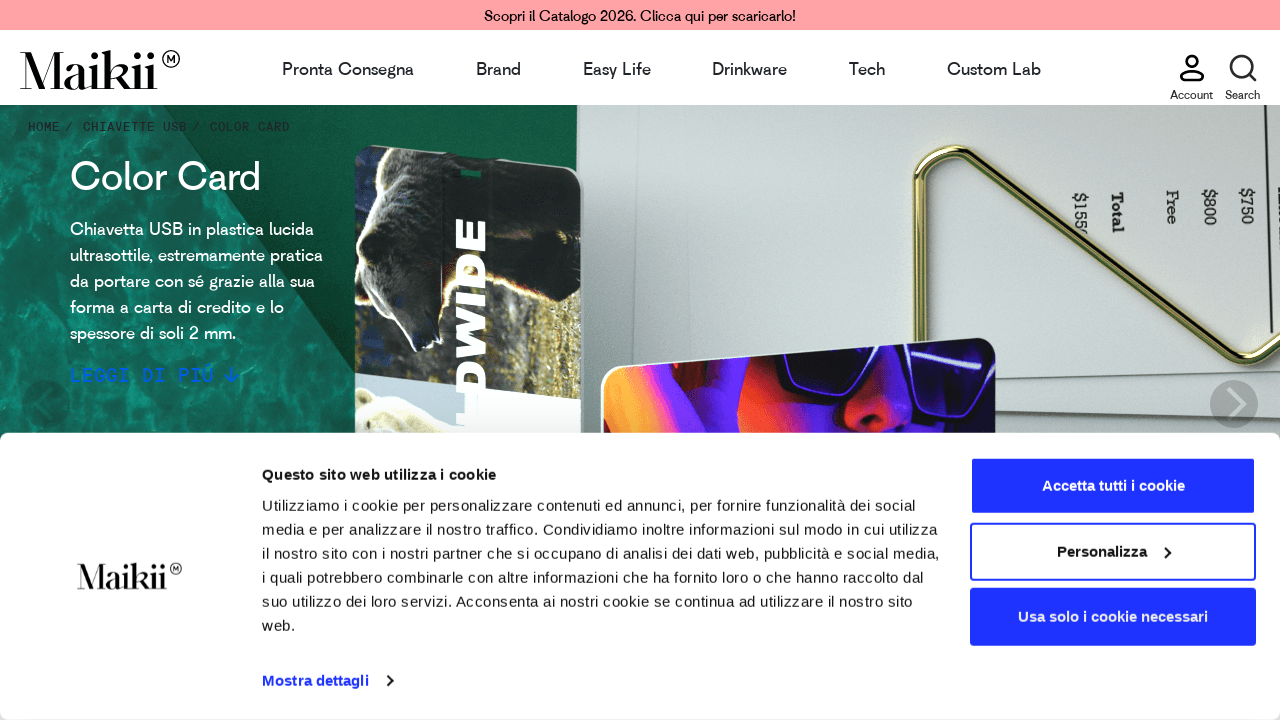

--- FILE ---
content_type: text/html; charset=UTF-8
request_url: https://www.maikii.com/cles-usb/color-card/
body_size: 21866
content:
<!DOCTYPE html>
<html lang="it-IT">
<head>
<script>(function(w,d,s,l,i){w[l]=w[l]||[];w[l].push({'gtm.start':
new Date().getTime(),event:'gtm.js'});var f=d.getElementsByTagName(s)[0],
j=d.createElement(s),dl=l!='dataLayer'?'&l='+l:'';j.async=true;j.src=
'https://www.googletagmanager.com/gtm.js?id='+i+dl;f.parentNode.insertBefore(j,f);
})(window,document,'script','dataLayer','GTM-PW4DL5');</script>
<meta charset="UTF-8">
<meta http-equiv="X-UA-Compatible" content="IE=edge">
<meta name="viewport" content="width=device-width, initial-scale=1">
<link rel="profile" href="http://gmpg.org/xfn/11">
<link rel="pingback" href="https://www.maikii.com/xmlrpc.php">
<link rel="preload" href="/wp-content/themes/maikii/assets/fonts/maikii-regular/maikii.woff" as="font" type="font/woff" crossorigin="anonymous">
<link rel="preload" href="/wp-content/themes/maikii/assets/fonts/maikii-mono/maikii-mono.woff" as="font" type="font/woff" crossorigin="anonymous">
<title>Color Card: Chiavette USB | Maikii</title>
<link rel="icon" type="image/x-icon" href="/wp-content/themes/maikii/assets/images/mkifavicon.svg">
<meta name="description" content="Scopri Color Card sul sito ufficiale Maikii. Configura il tuo prodotto e ottieni un preventivo gratuito. Scegli la qualità e il servizio di Maikii">
<link rel="canonical" href="https://www.maikii.com/cles-usb/color-card/">
<link rel="alternate" hreflang="it" href="https://www.maikii.com/chiavette-usb/color-card/"/><link rel="alternate" hreflang="en" href="https://www.maikii.com/usb-flash-drives/color-card/"/><link rel="alternate" hreflang="fr" href="https://www.maikii.com/cles-usb/color-card/"/><link rel="alternate" hreflang="de" href="https://www.maikii.com/usb-sticks/color-card/"/><link rel="alternate" hreflang="es" href="https://www.maikii.com/memoria-usb/color-card/"/><link rel="alternate" hreflang="x-default" href="https://www.maikii.com/chiavette-usb/color-card/"/>
<meta property="og:title" content="Color Card: Chiavette USB | Maikii"/>
<meta property="og:type" content="product"/>
<meta property="og:description" content="Scopri Color Card sul sito ufficiale Maikii. Configura il tuo prodotto e ottieni un preventivo gratuito. Scegli la qualità e il servizio di Maikii"/>
<meta property="og:url" content="https://www.maikii.com/cles-usb/color-card/"/>
<meta property="og:image" content="https://www.maikii.com/wp-content/uploads/ColorCard-USB-Thumb-IMG.png"/>
<script data-wpfc-render="false">var Wpfcll={s:[],osl:0,scroll:false,i:function(){Wpfcll.ss();window.addEventListener('load',function(){let observer=new MutationObserver(mutationRecords=>{Wpfcll.osl=Wpfcll.s.length;Wpfcll.ss();if(Wpfcll.s.length > Wpfcll.osl){Wpfcll.ls(false);}});observer.observe(document.getElementsByTagName("html")[0],{childList:true,attributes:true,subtree:true,attributeFilter:["src"],attributeOldValue:false,characterDataOldValue:false});Wpfcll.ls(true);});window.addEventListener('scroll',function(){Wpfcll.scroll=true;Wpfcll.ls(false);});window.addEventListener('resize',function(){Wpfcll.scroll=true;Wpfcll.ls(false);});window.addEventListener('click',function(){Wpfcll.scroll=true;Wpfcll.ls(false);});},c:function(e,pageload){var w=document.documentElement.clientHeight || body.clientHeight;var n=0;if(pageload){n=0;}else{n=(w > 800) ? 800:200;n=Wpfcll.scroll ? 800:n;}var er=e.getBoundingClientRect();var t=0;var p=e.parentNode ? e.parentNode:false;if(typeof p.getBoundingClientRect=="undefined"){var pr=false;}else{var pr=p.getBoundingClientRect();}if(er.x==0 && er.y==0){for(var i=0;i < 10;i++){if(p){if(pr.x==0 && pr.y==0){if(p.parentNode){p=p.parentNode;}if(typeof p.getBoundingClientRect=="undefined"){pr=false;}else{pr=p.getBoundingClientRect();}}else{t=pr.top;break;}}};}else{t=er.top;}if(w - t+n > 0){return true;}return false;},r:function(e,pageload){var s=this;var oc,ot;try{oc=e.getAttribute("data-wpfc-original-src");ot=e.getAttribute("data-wpfc-original-srcset");originalsizes=e.getAttribute("data-wpfc-original-sizes");if(s.c(e,pageload)){if(oc || ot){if(e.tagName=="DIV" || e.tagName=="A" || e.tagName=="SPAN"){e.style.backgroundImage="url("+oc+")";e.removeAttribute("data-wpfc-original-src");e.removeAttribute("data-wpfc-original-srcset");e.removeAttribute("onload");}else{if(oc){e.setAttribute('src',oc);}if(ot){e.setAttribute('srcset',ot);}if(originalsizes){e.setAttribute('sizes',originalsizes);}if(e.getAttribute("alt") && e.getAttribute("alt")=="blank"){e.removeAttribute("alt");}e.removeAttribute("data-wpfc-original-src");e.removeAttribute("data-wpfc-original-srcset");e.removeAttribute("data-wpfc-original-sizes");e.removeAttribute("onload");if(e.tagName=="IFRAME"){var y="https://www.youtube.com/embed/";if(navigator.userAgent.match(/\sEdge?\/\d/i)){e.setAttribute('src',e.getAttribute("src").replace(/.+\/templates\/youtube\.html\#/,y));}e.onload=function(){if(typeof window.jQuery !="undefined"){if(jQuery.fn.fitVids){jQuery(e).parent().fitVids({customSelector:"iframe[src]"});}}var s=e.getAttribute("src").match(/templates\/youtube\.html\#(.+)/);if(s){try{var i=e.contentDocument || e.contentWindow;if(i.location.href=="about:blank"){e.setAttribute('src',y+s[1]);}}catch(err){e.setAttribute('src',y+s[1]);}}}}}}else{if(e.tagName=="NOSCRIPT"){if(jQuery(e).attr("data-type")=="wpfc"){e.removeAttribute("data-type");jQuery(e).after(jQuery(e).text());}}}}}catch(error){console.log(error);console.log("==>",e);}},ss:function(){var i=Array.prototype.slice.call(document.getElementsByTagName("img"));var f=Array.prototype.slice.call(document.getElementsByTagName("iframe"));var d=Array.prototype.slice.call(document.getElementsByTagName("div"));var a=Array.prototype.slice.call(document.getElementsByTagName("a"));var s=Array.prototype.slice.call(document.getElementsByTagName("span"));var n=Array.prototype.slice.call(document.getElementsByTagName("noscript"));this.s=i.concat(f).concat(d).concat(a).concat(s).concat(n);},ls:function(pageload){var s=this;[].forEach.call(s.s,function(e,index){s.r(e,pageload);});}};document.addEventListener('DOMContentLoaded',function(){wpfci();});function wpfci(){Wpfcll.i();}</script>
</head>
<body class="body no-js">
<noscript><iframe onload="Wpfcll.r(this,true);" data-wpfc-original-src="https://www.googletagmanager.com/ns.html?id=GTM-PW4DL5" height="0" width="0" style="display:none;visibility:hidden"></iframe></noscript>
<style>body{margin:0}.timeline-itemplaceholder{background:#fff;padding:0 12px 12px 12px;margin:0 auto;max-width:100%}@keyframes placeHolderShimmer{0%{background-position:-468px 0}100%{background-position:468px 0}}.animated-background{animation-duration:1s;animation-fill-mode:forwards;animation-iteration-count:infinite;animation-name:placeHolderShimmer;animation-timing-function:linear;background:#f6f7f8;background:linear-gradient(to right,#eee 8%,#ddd 18%,#eee 33%);background-size:2500px 104px;height:96px;position:relative;width:472px;display:inline-block;margin-top:12px}.animated-background-no-dimension{animation-duration:3s;animation-fill-mode:forwards;animation-iteration-count:infinite;animation-name:placeHolderShimmer;animation-timing-function:linear;background:#f6f7f8;background:linear-gradient(to right,#eee 8%,#ddd 18%,#eee 33%);background-size:1500px 100px;position:relative;display:inline-block;margin-top:12px}.background-masker{background:#fff;position:absolute}.background-masker.header-bottom,.background-masker.header-top,.background-masker.subheader-bottom{top:0;left:40px;right:0;height:10px}.background-masker.header-left,.background-masker.header-right,.background-masker.subheader-left,.background-masker.subheader-right{top:10px;left:40px;height:8px;width:10px}.background-masker.header-bottom{top:18px;height:6px}.background-masker.subheader-left,.background-masker.subheader-right{top:24px;height:6px}.background-masker.header-right,.background-masker.subheader-right{width:auto;left:300px;right:0}.background-masker.subheader-right{left:230px}.background-masker.subheader-bottom{top:30px;height:10px}.background-masker.content-first-end,.background-masker.content-second-end,.background-masker.content-second-line,.background-masker.content-third-end,.background-masker.content-third-line,.background-masker.content-top{top:40px;left:0;right:0;height:6px}.background-masker.content-top{height:20px}.background-masker.content-first-end,.background-masker.content-second-end,.background-masker.content-third-end{width:auto;left:380px;right:0;top:60px;height:8px}.background-masker.content-second-line{top:68px}.background-masker.content-second-end{left:420px;top:74px}.background-masker.content-third-line{top:82px}.background-masker.content-third-end{left:300px;top:88px}.centerplaceholder{display:flex;text-align:center;margin:0 auto}.noflexplaceholder{display:block}.menublackplaceholder{width:150px;height:20px;padding:0 15px;margin:5 25px}.menuprimaryplaceholder{width:10%;height:40px;padding:0;margin:10px 10px 5px 10px}.slideplaceholder{width:100%;height:420px;margin-top:0}.padderplaceholder{width:45%;height:40px;margin:30px auto}.blockplaceholder{width:30%;height:300px;margin:30px auto}.conteineritemelementplaceholder{max-width:1365px}.itemelementplaceholder{width:325px;height:210px;margin:0 8px 110px 8px}</style><div class="timeline-wrapperplaceholder"><div class="timeline-itemplaceholder"><div class="centerplaceholder noflexplaceholder"><div class="animated-background-no-dimension menublackplaceholder"></div><div class="animated-background-no-dimension menublackplaceholder"></div><div class="animated-background-no-dimension menublackplaceholder"></div><div class="animated-background-no-dimension menublackplaceholder"></div></div></div><div class="timeline-itemplaceholder"><div class="centerplaceholder noflexplaceholder"><div class="animated-background-no-dimension menuprimaryplaceholder"></div><div class="animated-background-no-dimension menuprimaryplaceholder"></div><div class="animated-background-no-dimension menuprimaryplaceholder"></div><div class="animated-background-no-dimension menuprimaryplaceholder"></div><div class="animated-background-no-dimension menuprimaryplaceholder"></div><div class="animated-background-no-dimension menuprimaryplaceholder"></div><div class="animated-background-no-dimension menuprimaryplaceholder"></div><div class="animated-background-no-dimension menuprimaryplaceholder"></div></div></div><div class="timeline-itemplaceholder"><div class="centerplaceholder"><div class="animated-background-no-dimension slideplaceholder"></div></div></div><div class="timeline-itemplaceholder"><div class="centerplaceholder"><div class="animated-background-no-dimension padderplaceholder"></div></div></div><div class="timeline-itemplaceholder"><div class="centerplaceholder"><div class="animated-background-no-dimension blockplaceholder"></div><div class="blockplaceholder"><div class="animated-background"><div class="background-masker header-top"></div><div class="background-masker header-left"></div><div class="background-masker header-right"></div><div class="background-masker header-bottom"></div><div class="background-masker subheader-left"></div><div class="background-masker subheader-right"></div><div class="background-masker subheader-bottom"></div><div class="background-masker content-top"></div><div class="background-masker content-first-end"></div><div class="background-masker content-second-line"></div><div class="background-masker content-second-end"></div><div class="background-masker content-third-line"></div><div class="background-masker content-third-end"></div></div><div class="animated-background"><div class="background-masker header-top"></div><div class="background-masker header-left"></div><div class="background-masker header-right"></div><div class="background-masker header-bottom"></div><div class="background-masker subheader-left"></div><div class="background-masker subheader-right"></div><div class="background-masker subheader-bottom"></div><div class="background-masker content-top"></div><div class="background-masker content-first-end"></div><div class="background-masker content-second-line"></div><div class="background-masker content-second-end"></div><div class="background-masker content-third-line"></div><div class="background-masker content-third-end"></div></div></div></div></div><div class="timeline-itemplaceholder"><div class="centerplaceholder noflexplaceholder conteineritemelementplaceholder"><div class="animated-background-no-dimension itemelementplaceholder"></div><div class="animated-background-no-dimension itemelementplaceholder"></div><div class="animated-background-no-dimension itemelementplaceholder"></div><div class="animated-background-no-dimension itemelementplaceholder"></div><div class="animated-background-no-dimension itemelementplaceholder"></div><div class="animated-background-no-dimension itemelementplaceholder"></div><div class="animated-background-no-dimension itemelementplaceholder"></div><div class="animated-background-no-dimension itemelementplaceholder"></div></div></div><div class="timeline-itemplaceholder"><div class="centerplaceholder noflexplaceholder"><div class="animated-background"><div class="background-masker header-top"></div><div class="background-masker header-left"></div><div class="background-masker header-right"></div><div class="background-masker header-bottom"></div><div class="background-masker subheader-left"></div><div class="background-masker subheader-right"></div><div class="background-masker subheader-bottom"></div><div class="background-masker content-top"></div><div class="background-masker content-first-end"></div><div class="background-masker content-second-line"></div><div class="background-masker content-second-end"></div><div class="background-masker content-third-line"></div><div class="background-masker content-third-end"></div></div><div class="animated-background"><div class="background-masker header-top"></div><div class="background-masker header-left"></div><div class="background-masker header-right"></div><div class="background-masker header-bottom"></div><div class="background-masker subheader-left"></div><div class="background-masker subheader-right"></div><div class="background-masker subheader-bottom"></div><div class="background-masker content-top"></div><div class="background-masker content-first-end"></div><div class="background-masker content-second-line"></div><div class="background-masker content-second-end"></div><div class="background-masker content-third-line"></div><div class="background-masker content-third-end"></div></div><div class="animated-background"><div class="background-masker header-top"></div><div class="background-masker header-left"></div><div class="background-masker header-right"></div><div class="background-masker header-bottom"></div><div class="background-masker subheader-left"></div><div class="background-masker subheader-right"></div><div class="background-masker subheader-bottom"></div><div class="background-masker content-top"></div><div class="background-masker content-first-end"></div><div class="background-masker content-second-line"></div><div class="background-masker content-second-end"></div><div class="background-masker content-third-line"></div><div class="background-masker content-third-end"></div></div></div></div></div><header class="header wide anonymous_user" role="banner" aria-labelledby="header1">
<div class="header__main-menu">
<div class="promo-bar-ontop"> <a href="http://storage.maikii.us/promo/Catalogo-IT.pdf" target="_blank">Scopri il Catalogo 2026. Clicca qui per scaricarlo!</a></div><div class="primary-menu">
<div class="logo"> <a href="https://www.maikii.com" alt="home"> <img src="https://www.maikii.com/wp-content/themes/maikii/assets/images/logotipo.svg" width="160" height="50" alt="logo maikii"/> </a></div><nav class="navbar navbar-expand-lg navbar-light rounded show" style="width: 100%;">
<div class="navbar-collapse" id="navbar">
<ul id="menu-main_menu" class="navbar-nav p-0 m-auto justify-content-between col-lg-10 col-xl-10 col-hd-8 col-xxl-6">
<li class="nav-item dropdown megamenu-li"> <a class="nav-link" href="https://www.maikii.com/pronta-consegna/" alt="Pronta Consegna" aria-haspopup="false" aria-expanded="false">Pronta Consegna</a> </li>
<li class="nav-item dropdown megamenu-li"> <a class="nav-link dropdown-toggle submenu_brand" href="#" id="submenu_brand" title="Brand" data-toggle="dropdown" aria-haspopup="true" aria-expanded="false">Brand</a> <div class="dropdown-menu megamenu" aria-labelledby="submenu_brand"> <div class="row" style="max-width: 1200px; margin: 0 auto;"> <div class="col-sm-3 col-lg-3"> <a class="dropdown-item" data-sublink="link1" alt="Firstimers" href="https://www.maikii.com/firstimers/">Firstimers </a> <a class="dropdown-item" data-sublink="link2" alt="Elements" href="https://www.maikii.com/elements/">Elements </a> <a class="dropdown-item" data-sublink="link3" alt="Pagongo" href="https://www.maikii.com/pagongo/">Pagongo </a> <a class="dropdown-item" data-sublink="link4" alt="Mokavit" href="https://www.maikii.com/mokavit/">Mokavit </a> <a class="dropdown-item" data-sublink="link5" alt="SBS" href="https://www.maikii.com/sbs/">SBS </a> <a class="dropdown-item" data-sublink="link6" alt="Rollink" href="https://www.maikii.com/rollink/">Rollink </a> <a class="dropdown-item" data-sublink="link7" alt="iDrink" href="https://www.maikii.com/idrink/">iDrink </a> <a class="dropdown-item" data-sublink="link8" alt="PopSockets" href="https://www.maikii.com/popsockets/">PopSockets </a></div><div class="col-sm-9 col-lg-9 detaillinkgroup"> <div class="row"> <div class="col-sm-5 col-lg-5 detailsublink" data-detaillink="link1"> <h5>Firstimers</h5> <p>Che sia l'unica esperienza nella tua lista delle cose da fare prima di morire o solo la prima di molte, affrontala con Firstimers.</p> <a class="btn btn-primary blue" href="https://www.maikii.com/firstimers/" alt="Vai ai prodotti">Vai ai prodotti</a></div><div class="col-sm-6 col-lg-6 offset-1 imgsublink" data-detaillink="link1"> <img src="/download_files/img_megamenu/item_154.png" width="390" height="200" alt="menu Firstimers"></div><div class="col-sm-5 col-lg-5 detailsublink" data-detaillink="link2"> <h5>Elements</h5> <p>Una famiglia di prodotti in PU waterproof dal design minimal ed elegante.</p> <a class="btn btn-primary blue" href="https://www.maikii.com/elements/" alt="Vai ai prodotti">Vai ai prodotti</a></div><div class="col-sm-6 col-lg-6 offset-1 imgsublink" data-detaillink="link2"> <img src="/download_files/img_megamenu/item_132.png" width="390" height="200" alt="menu Elements"></div><div class="col-sm-5 col-lg-5 detailsublink" data-detaillink="link3"> <h5>Pagongo</h5> <p>Il brand che progetta prodotti lifestyle e da viaggio, con materiali di alta qualità, versatili e ricchi di dettagli e funzioni.</p> <a class="btn btn-primary blue" href="https://www.maikii.com/pagongo/" alt="Vai ai prodotti">Vai ai prodotti</a></div><div class="col-sm-6 col-lg-6 offset-1 imgsublink" data-detaillink="link3"> <img onload="Wpfcll.r(this,true);" src="https://www.maikii.com/wp-content/plugins/wp-fastest-cache-premium/pro/images/blank.gif" data-wpfc-original-src="/download_files/img_megamenu/item_152.png" width="390" height="200" alt="menu Pagongo"></div><div class="col-sm-5 col-lg-5 detailsublink" data-detaillink="link4"> <h5>Mokavit</h5> <p>Il brand di caffettiere Made in Italy realizzate con materiali selezionati di altissima qualità.</p> <a class="btn btn-primary blue" href="https://www.maikii.com/mokavit/" alt="Vai ai prodotti">Vai ai prodotti</a></div><div class="col-sm-6 col-lg-6 offset-1 imgsublink" data-detaillink="link4"> <img onload="Wpfcll.r(this,true);" src="https://www.maikii.com/wp-content/plugins/wp-fastest-cache-premium/pro/images/blank.gif" data-wpfc-original-src="/download_files/img_megamenu/item_153.png" width="390" height="200" alt="menu Mokavit"></div><div class="col-sm-5 col-lg-5 detailsublink" data-detaillink="link5"> <h5>SBS</h5> <p>Una selezione di accessori tech e lifestyle di alta qualità: cuffie, auricolari, power bank, speaker, borse e articoli drinkware.</p> <a class="btn btn-primary blue" href="https://www.maikii.com/sbs/" alt="Vai ai prodotti">Vai ai prodotti</a></div><div class="col-sm-6 col-lg-6 offset-1 imgsublink" data-detaillink="link5"> <img onload="Wpfcll.r(this,true);" src="https://www.maikii.com/wp-content/plugins/wp-fastest-cache-premium/pro/images/blank.gif" data-wpfc-original-src="/download_files/img_megamenu/item_141.png" width="390" height="200" alt="menu SBS"></div><div class="col-sm-5 col-lg-5 detailsublink" data-detaillink="link6"> <h5>Rollink</h5> <p>Valigie e borse smart, pieghevoli e ultraleggere, pensate per viaggiare con stile e praticità.</p> <a class="btn btn-primary blue" href="https://www.maikii.com/rollink/" alt="Vai ai prodotti">Vai ai prodotti</a></div><div class="col-sm-6 col-lg-6 offset-1 imgsublink" data-detaillink="link6"> <img onload="Wpfcll.r(this,true);" src="https://www.maikii.com/wp-content/plugins/wp-fastest-cache-premium/pro/images/blank.gif" data-wpfc-original-src="/download_files/img_megamenu/item_130.png" width="390" height="200" alt="menu Rollink"></div><div class="col-sm-5 col-lg-5 detailsublink" data-detaillink="link7"> <h5>iDrink</h5> <p>La linea "On the Go" di iDrink entra nella famiglia di Maikii. Sono prodotti per la vita di tutti i giorni, perfetti da portare con sé, in viaggio o in ufficio!</p> <a class="btn btn-primary blue" href="https://www.maikii.com/idrink/" alt="Vai ai prodotti">Vai ai prodotti</a></div><div class="col-sm-6 col-lg-6 offset-1 imgsublink" data-detaillink="link7"> <img onload="Wpfcll.r(this,true);" src="https://www.maikii.com/wp-content/plugins/wp-fastest-cache-premium/pro/images/blank.gif" data-wpfc-original-src="/download_files/img_megamenu/item_129.png" width="390" height="200" alt="menu iDrink"></div><div class="col-sm-5 col-lg-5 detailsublink" data-detaillink="link8"> <h5>PopSockets</h5> <p>Popgrip personalizzabili con loghi o grafiche per i tuoi progetti promozionali.</p> <a class="btn btn-primary blue" href="https://www.maikii.com/popsockets/" alt="Vai ai prodotti">Vai ai prodotti</a></div><div class="col-sm-6 col-lg-6 offset-1 imgsublink" data-detaillink="link8"> <img onload="Wpfcll.r(this,true);" src="https://www.maikii.com/wp-content/plugins/wp-fastest-cache-premium/pro/images/blank.gif" data-wpfc-original-src="/download_files/img_megamenu/item_108.png" width="390" height="200" alt="menu PopSockets"></div></div></div></div></div></li>
<li class="nav-item dropdown megamenu-li"> <a class="nav-link dropdown-toggle submenu_easylife" href="#" id="submenu_easylife" title="Easy Life" data-toggle="dropdown" aria-haspopup="true" aria-expanded="false">Easy Life</a> <div class="dropdown-menu megamenu" aria-labelledby="submenu_easylife"> <div class="row" style="max-width: 1200px; margin: 0 auto;"> <div class="col-sm-3 col-lg-3"> <a class="dropdown-item" data-sublink="link1" alt="Travel & Bags" href="https://www.maikii.com/travel-bags/">Travel & Bags </a> <a class="dropdown-item" data-sublink="link2" alt="Tools" href="https://www.maikii.com/tools/">Tools </a> <a class="dropdown-item" data-sublink="link3" alt="Jacquard Mania" href="https://www.maikii.com/jacquard-mania/">Jacquard Mania </a> <a class="dropdown-item" data-sublink="link4" alt="Sport & Wellness" href="https://www.maikii.com/sport-wellness/">Sport & Wellness </a> <a class="dropdown-item" data-sublink="link5" alt="Lampade" href="https://www.maikii.com/lampade/">Lampade </a> <a class="dropdown-item" data-sublink="link6" alt="Smart Accessories" href="https://www.maikii.com/smart-accessories/">Smart Accessories </a></div><div class="col-sm-9 col-lg-9 detaillinkgroup"> <div class="row"> <div class="col-sm-5 col-lg-5 detailsublink" data-detaillink="link1"> <h5>Travel & Bags</h5> <p>Porta il tuo brand ovunque: zaini, borse, trolley e accessori indispensabili per i tuoi viaggi e il tempo libero. Scegli il prodotto che più si adatta alle tue esigenze e personalizzalo con loghi e grafiche aziendali!</p> <a class="btn btn-primary blue" href="https://www.maikii.com/travel-bags/" alt="Vai ai prodotti">Vai ai prodotti</a></div><div class="col-sm-6 col-lg-6 offset-1 imgsublink" data-detaillink="link1"> <img onload="Wpfcll.r(this,true);" src="https://www.maikii.com/wp-content/plugins/wp-fastest-cache-premium/pro/images/blank.gif" data-wpfc-original-src="/download_files/img_megamenu/item_148.png" width="390" height="200" alt="menu Travel & Bags"></div><div class="col-sm-5 col-lg-5 detailsublink" data-detaillink="link2"> <h5>Tools</h5> <p>Scopri accessori pratici e versatili che semplificano la tua vita quotidiana, pensati per rispondere alle necessità di chi cerca efficienza senza rinunciare al design.</p> <a class="btn btn-primary blue" href="https://www.maikii.com/tools/" alt="Vai ai prodotti">Vai ai prodotti</a></div><div class="col-sm-6 col-lg-6 offset-1 imgsublink" data-detaillink="link2"> <img onload="Wpfcll.r(this,true);" src="https://www.maikii.com/wp-content/plugins/wp-fastest-cache-premium/pro/images/blank.gif" data-wpfc-original-src="/download_files/img_megamenu/item_149.png" width="390" height="200" alt="menu Tools"></div><div class="col-sm-5 col-lg-5 detailsublink" data-detaillink="link3"> <h5>Jacquard Mania</h5> <p>Ogni ricamo è unico. Scegli il prodotto perfetto per il tuo progetto e personalizzalo con l'inimitabile tecnica jacquard.</p> <a class="btn btn-primary blue" href="https://www.maikii.com/jacquard-mania/" alt="Vai ai prodotti">Vai ai prodotti</a></div><div class="col-sm-6 col-lg-6 offset-1 imgsublink" data-detaillink="link3"> <img onload="Wpfcll.r(this,true);" src="https://www.maikii.com/wp-content/plugins/wp-fastest-cache-premium/pro/images/blank.gif" data-wpfc-original-src="/download_files/img_megamenu/item_157.png" width="390" height="200" alt="menu Jacquard Mania"></div><div class="col-sm-5 col-lg-5 detailsublink" data-detaillink="link4"> <h5>Sport & Wellness</h5> <p>Prodotti smart e accessori per sport, benessere e relax, pensati per il tuo comfort quotidiano.</p> <a class="btn btn-primary blue" href="https://www.maikii.com/sport-wellness/" alt="Vai ai prodotti">Vai ai prodotti</a></div><div class="col-sm-6 col-lg-6 offset-1 imgsublink" data-detaillink="link4"> <img onload="Wpfcll.r(this,true);" src="https://www.maikii.com/wp-content/plugins/wp-fastest-cache-premium/pro/images/blank.gif" data-wpfc-original-src="/download_files/img_megamenu/item_158.png" width="390" height="200" alt="menu Sport & Wellness"></div><div class="col-sm-5 col-lg-5 detailsublink" data-detaillink="link5"> <h5>Lampade</h5> <p>Crea l'atmosfera perfetta. Luci LED dimmerabili sia per ambienti interni che esterni.</p> <a class="btn btn-primary blue" href="https://www.maikii.com/lampade/" alt="Vai ai prodotti">Vai ai prodotti</a></div><div class="col-sm-6 col-lg-6 offset-1 imgsublink" data-detaillink="link5"> <img onload="Wpfcll.r(this,true);" src="https://www.maikii.com/wp-content/plugins/wp-fastest-cache-premium/pro/images/blank.gif" data-wpfc-original-src="/download_files/img_megamenu/item_160.png" width="390" height="200" alt="menu Lampade"></div><div class="col-sm-5 col-lg-5 detailsublink" data-detaillink="link6"> <h5>Smart Accessories</h5> <p>Accessori per smartphone, PC e da utilizzare in ufficio. Personalizza con i tuoi loghi mouse wireless, portatessere, portachiavi personalizzati e tantissimo altro.</p> <a class="btn btn-primary blue" href="https://www.maikii.com/smart-accessories/" alt="Vai ai prodotti">Vai ai prodotti</a></div><div class="col-sm-6 col-lg-6 offset-1 imgsublink" data-detaillink="link6"> <img onload="Wpfcll.r(this,true);" src="https://www.maikii.com/wp-content/plugins/wp-fastest-cache-premium/pro/images/blank.gif" data-wpfc-original-src="/download_files/img_megamenu/item_93.png" width="390" height="200" alt="menu Smart Accessories"></div></div></div></div></div></li>
<li class="nav-item dropdown megamenu-li"> <a class="nav-link" href="https://www.maikii.com/drinkware/" alt="Drinkware" aria-haspopup="false" aria-expanded="false">Drinkware</a> </li>
<li class="nav-item dropdown megamenu-li"> <a class="nav-link dropdown-toggle submenu_tech" href="#" id="submenu_tech" title="Tech" data-toggle="dropdown" aria-haspopup="true" aria-expanded="false">Tech</a> <div class="dropdown-menu megamenu" aria-labelledby="submenu_tech"> <div class="row" style="max-width: 1200px; margin: 0 auto;"> <div class="col-sm-3 col-lg-3"> <a class="dropdown-item" data-sublink="link1" alt="Speakers" href="https://www.maikii.com/altoparlante-bluetooth/">Speakers </a> <a class="dropdown-item" data-sublink="link2" alt="Cuffie & Auricolari" href="https://www.maikii.com/cuffie-auricolari/">Cuffie & Auricolari </a> <a class="dropdown-item" data-sublink="link3" alt="Power Banks" href="https://www.maikii.com/power-banks/">Power Banks </a> <a class="dropdown-item" data-sublink="link4" alt="Wireless Chargers" href="https://www.maikii.com/caricatori-wireless/">Wireless Chargers </a> <a class="dropdown-item" data-sublink="link5" alt="Cavi & Connettori" href="https://www.maikii.com/cavi-e-connettori/">Cavi & Connettori </a> <a class="dropdown-item" data-sublink="link6" alt="Chiavette USB" href="https://www.maikii.com/chiavette-usb/">Chiavette USB </a> <a class="dropdown-item" data-sublink="link7" alt="Smart Finders" href="https://www.maikii.com/smart-finders/">Smart Finders </a></div><div class="col-sm-9 col-lg-9 detaillinkgroup"> <div class="row"> <div class="col-sm-5 col-lg-5 detailsublink" data-detaillink="link1"> <h5>Speakers</h5> <p>Trova lo speaker wireless che fa per te tra tutti i nostri modelli in diversi materiali e forme! Sono compatibili con il Btooth di smartphone e auto.</p> <a class="btn btn-primary blue" href="https://www.maikii.com/altoparlante-bluetooth/" alt="Vai ai prodotti">Vai ai prodotti</a></div><div class="col-sm-6 col-lg-6 offset-1 imgsublink" data-detaillink="link1"> <img onload="Wpfcll.r(this,true);" src="https://www.maikii.com/wp-content/plugins/wp-fastest-cache-premium/pro/images/blank.gif" data-wpfc-original-src="/download_files/img_megamenu/item_78.png" width="390" height="200" alt="menu Speakers"></div><div class="col-sm-5 col-lg-5 detailsublink" data-detaillink="link2"> <h5>Cuffie & Auricolari</h5> <p>Con filo o con Btooth di ultima generazione, per Pc e telefono. Scegli il modello che preferisci e personalizzalo!</p> <a class="btn btn-primary blue" href="https://www.maikii.com/cuffie-auricolari/" alt="Vai ai prodotti">Vai ai prodotti</a></div><div class="col-sm-6 col-lg-6 offset-1 imgsublink" data-detaillink="link2"> <img onload="Wpfcll.r(this,true);" src="https://www.maikii.com/wp-content/plugins/wp-fastest-cache-premium/pro/images/blank.gif" data-wpfc-original-src="/download_files/img_megamenu/item_99.png" width="390" height="200" alt="menu Cuffie & Auricolari"></div><div class="col-sm-5 col-lg-5 detailsublink" data-detaillink="link3"> <h5>Power Banks</h5> <p>Scegli il modello di power bank che preferisci e personalizzalo con i tuoi loghi e le tue grafiche aziendali.</p> <a class="btn btn-primary blue" href="https://www.maikii.com/power-banks/" alt="Vai ai prodotti">Vai ai prodotti</a></div><div class="col-sm-6 col-lg-6 offset-1 imgsublink" data-detaillink="link3"> <img onload="Wpfcll.r(this,true);" src="https://www.maikii.com/wp-content/plugins/wp-fastest-cache-premium/pro/images/blank.gif" data-wpfc-original-src="/download_files/img_megamenu/item_20.png" width="390" height="200" alt="menu Power Banks"></div><div class="col-sm-5 col-lg-5 detailsublink" data-detaillink="link4"> <h5>Wireless Chargers</h5> <p>Caricabetterie wireless universali a induzione con tecnologia Qi e compatibili con l'ecosistema MagSafe.</p> <a class="btn btn-primary blue" href="https://www.maikii.com/caricatori-wireless/" alt="Vai ai prodotti">Vai ai prodotti</a></div><div class="col-sm-6 col-lg-6 offset-1 imgsublink" data-detaillink="link4"> <img onload="Wpfcll.r(this,true);" src="https://www.maikii.com/wp-content/plugins/wp-fastest-cache-premium/pro/images/blank.gif" data-wpfc-original-src="/download_files/img_megamenu/item_74.png" width="390" height="200" alt="menu Wireless Chargers"></div><div class="col-sm-5 col-lg-5 detailsublink" data-detaillink="link5"> <h5>Cavi & Connettori</h5> <p>Multicavi, hub, adattatori universali da viaggio per prese elettriche, e molto altro.</p> <a class="btn btn-primary blue" href="https://www.maikii.com/cavi-e-connettori/" alt="Vai ai prodotti">Vai ai prodotti</a></div><div class="col-sm-6 col-lg-6 offset-1 imgsublink" data-detaillink="link5"> <img onload="Wpfcll.r(this,true);" src="https://www.maikii.com/wp-content/plugins/wp-fastest-cache-premium/pro/images/blank.gif" data-wpfc-original-src="/download_files/img_megamenu/item_133.png" width="390" height="200" alt="menu Cavi & Connettori"></div><div class="col-sm-5 col-lg-5 detailsublink" data-detaillink="link6"> <h5>Chiavette USB</h5> <p>Scopri le oltre 50 chiavette USB personalizzabili OTG e Type-C, con capacità fino a 128 GB.</p> <a class="btn btn-primary blue" href="https://www.maikii.com/chiavette-usb/" alt="Vai ai prodotti">Vai ai prodotti</a></div><div class="col-sm-6 col-lg-6 offset-1 imgsublink" data-detaillink="link6"> <img onload="Wpfcll.r(this,true);" src="https://www.maikii.com/wp-content/plugins/wp-fastest-cache-premium/pro/images/blank.gif" data-wpfc-original-src="/download_files/img_megamenu/item_12.png" width="390" height="200" alt="menu Chiavette USB"></div><div class="col-sm-5 col-lg-5 detailsublink" data-detaillink="link7"> <h5>Smart Finders</h5> <p>Mai più oggetti smarriti! Smart Finders con BT ideali per la localizzazione di chiavi, bagagli, portafogli e tanto altro.</p> <a class="btn btn-primary blue" href="https://www.maikii.com/smart-finders/" alt="Vai ai prodotti">Vai ai prodotti</a></div><div class="col-sm-6 col-lg-6 offset-1 imgsublink" data-detaillink="link7"> <img onload="Wpfcll.r(this,true);" src="https://www.maikii.com/wp-content/plugins/wp-fastest-cache-premium/pro/images/blank.gif" data-wpfc-original-src="/download_files/img_megamenu/item_159.png" width="390" height="200" alt="menu Smart Finders"></div></div></div></div></div></li>
<li class="nav-item dropdown megamenu-li"> <a class="nav-link dropdown-toggle submenu_customlab" href="#" id="submenu_customlab" title="Custom Lab" data-toggle="dropdown" aria-haspopup="true" aria-expanded="false">Custom Lab</a> <div class="dropdown-menu megamenu" aria-labelledby="submenu_customlab"> <div class="row" style="max-width: 1200px; margin: 0 auto;"> <div class="col-sm-3 col-lg-3"> <a class="dropdown-item" data-sublink="link1" alt="Cos'è Custom Lab?" href="https://www.maikii.com/showcase-custom-lab/">Cos'è Custom Lab? </a> <a class="dropdown-item" data-sublink="link2" alt="Apribottiglie" href="https://www.maikii.com/custom-lab/custom-lab-apribottiglie-classico">Apribottiglie </a> <a class="dropdown-item" data-sublink="link3" alt="Chiavetta USB​" href="https://www.maikii.com/custom-lab/custom-lab-chiavetta-usb">Chiavetta USB​ </a> <a class="dropdown-item" data-sublink="link4" alt="Magnete" href="https://www.maikii.com/custom-lab/custom-lab-magnete">Magnete </a> <a class="dropdown-item" data-sublink="link5" alt="Mascotte" href="https://www.maikii.com/custom-lab/custom-lab-mascotte">Mascotte </a> <a class="dropdown-item" data-sublink="link6" alt="Portachiavi" href="https://www.maikii.com/custom-lab/custom-lab-portachiavi">Portachiavi </a> <a class="dropdown-item" data-sublink="link7" alt="Power Bank​" href="https://www.maikii.com/custom-lab/custom-lab-power-bank">Power Bank​ </a> <a class="dropdown-item" data-sublink="link8" alt="Smart Finder" href="https://www.maikii.com/custom-lab/custom-lab-smart-finder">Smart Finder </a></div><div class="col-sm-9 col-lg-9 detaillinkgroup"> <div class="row"> <div class="col-sm-5 col-lg-5 detailsublink" data-detaillink="link1"> <h5>Cos'è Custom Lab?</h5> <p>Trasforma i loghi, gli oggetti e gli avatar dei tuoi clienti in prodotti personalizzati realizzati in PVC a partire da soli 100 pezzi.</p> <a class="btn btn-primary blue" href="https://www.maikii.com/showcase-custom-lab/" alt="Vai ai prodotti">Vai ai prodotti</a></div><div class="col-sm-6 col-lg-6 offset-1 imgsublink" data-detaillink="link1"> <img onload="Wpfcll.r(this,true);" src="https://www.maikii.com/wp-content/plugins/wp-fastest-cache-premium/pro/images/blank.gif" data-wpfc-original-src="/download_files/img_megamenu/item_169.png" width="390" height="200" alt="menu Cos'è Custom Lab?"></div><div class="col-sm-5 col-lg-5 detailsublink" data-detaillink="link2"> <h5>Apribottiglie</h5> <p>Il PVC riveste le anime di metallo ricreando ogni forma. Scegli tra la versione portachiavi e quella classica a leva. Aggiungi un tag NFC per renderli interattivi.</p> <a class="btn btn-primary blue" href="https://www.maikii.com/custom-lab/custom-lab-apribottiglie-classico" alt="Vai ai prodotti">Vai ai prodotti</a></div><div class="col-sm-6 col-lg-6 offset-1 imgsublink" data-detaillink="link2"> <img onload="Wpfcll.r(this,true);" src="https://www.maikii.com/wp-content/plugins/wp-fastest-cache-premium/pro/images/blank.gif" data-wpfc-original-src="/download_files/img_megamenu/item_167.png" width="390" height="200" alt="menu Apribottiglie"></div><div class="col-sm-5 col-lg-5 detailsublink" data-detaillink="link3"> <h5>Chiavetta USB​</h5> <p>Crea chiavette personalizzate con il PVC, scegli tra USB-A e USB-C, e aggiungi accessori e funzionalità digitali.​</p> <a class="btn btn-primary blue" href="https://www.maikii.com/custom-lab/custom-lab-chiavetta-usb" alt="Vai ai prodotti">Vai ai prodotti</a></div><div class="col-sm-6 col-lg-6 offset-1 imgsublink" data-detaillink="link3"> <img onload="Wpfcll.r(this,true);" src="https://www.maikii.com/wp-content/plugins/wp-fastest-cache-premium/pro/images/blank.gif" data-wpfc-original-src="/download_files/img_megamenu/item_162.png" width="390" height="200" alt="menu Chiavetta USB​"></div><div class="col-sm-5 col-lg-5 detailsublink" data-detaillink="link4"> <h5>Magnete</h5> <p>Il più classico dei gift rivisitato in chiave smart. Realizza i tuoi loghi, oggetti, scene o personaggi in PVC. Non dimenticare di aggiungere un tag NFC per renderlo interattivo.</p> <a class="btn btn-primary blue" href="https://www.maikii.com/custom-lab/custom-lab-magnete" alt="Vai ai prodotti">Vai ai prodotti</a></div><div class="col-sm-6 col-lg-6 offset-1 imgsublink" data-detaillink="link4"> <img onload="Wpfcll.r(this,true);" src="https://www.maikii.com/wp-content/plugins/wp-fastest-cache-premium/pro/images/blank.gif" data-wpfc-original-src="/download_files/img_megamenu/item_166.png" width="390" height="200" alt="menu Magnete"></div><div class="col-sm-5 col-lg-5 detailsublink" data-detaillink="link5"> <h5>Mascotte</h5> <p>Trasforma il tuo avatar, claim o logo in una mascotte in PVC, perfetta come oggetto da scrivania o elemento distintivo in una reception. Integrabile con tag NFC per offrire interattività ai tuoi clienti.</p> <a class="btn btn-primary blue" href="https://www.maikii.com/custom-lab/custom-lab-mascotte" alt="Vai ai prodotti">Vai ai prodotti</a></div><div class="col-sm-6 col-lg-6 offset-1 imgsublink" data-detaillink="link5"> <img onload="Wpfcll.r(this,true);" src="https://www.maikii.com/wp-content/plugins/wp-fastest-cache-premium/pro/images/blank.gif" data-wpfc-original-src="/download_files/img_megamenu/item_165.png" width="390" height="200" alt="menu Mascotte"></div><div class="col-sm-5 col-lg-5 detailsublink" data-detaillink="link6"> <h5>Portachiavi</h5> <p>Dal prezzo accessibile, versatile per ogni contesto, con dettagli definiti e curati. Scegli tra 3 modelli, 5 colori di metalleria e integra un tag NFC per una personalizzazione completa e unica.</p> <a class="btn btn-primary blue" href="https://www.maikii.com/custom-lab/custom-lab-portachiavi" alt="Vai ai prodotti">Vai ai prodotti</a></div><div class="col-sm-6 col-lg-6 offset-1 imgsublink" data-detaillink="link6"> <img onload="Wpfcll.r(this,true);" src="https://www.maikii.com/wp-content/plugins/wp-fastest-cache-premium/pro/images/blank.gif" data-wpfc-original-src="/download_files/img_megamenu/item_161.png" width="390" height="200" alt="menu Portachiavi"></div><div class="col-sm-5 col-lg-5 detailsublink" data-detaillink="link7"> <h5>Power Bank​</h5> <p>​​​Progettate per ottimizzare lo spazio e ridurre gli sprechi di materiali esterni. Forme più compatte ed efficienti, disponibili da 5.000 mAh e 10.000 mAh.</p> <a class="btn btn-primary blue" href="https://www.maikii.com/custom-lab/custom-lab-power-bank" alt="Vai ai prodotti">Vai ai prodotti</a></div><div class="col-sm-6 col-lg-6 offset-1 imgsublink" data-detaillink="link7"> <img onload="Wpfcll.r(this,true);" src="https://www.maikii.com/wp-content/plugins/wp-fastest-cache-premium/pro/images/blank.gif" data-wpfc-original-src="/download_files/img_megamenu/item_164.png" width="390" height="200" alt="menu Power Bank​"></div><div class="col-sm-5 col-lg-5 detailsublink" data-detaillink="link8"> <h5>Smart Finder</h5> <p>Vestiamo il nostro KiiFinder con il PVC per renderlo più personalizzabile che mai! Perfetto per ogni dispositivo, opera in ambienti iOS e Android per un utilizzo universale.​</p> <a class="btn btn-primary blue" href="https://www.maikii.com/custom-lab/custom-lab-smart-finder" alt="Vai ai prodotti">Vai ai prodotti</a></div><div class="col-sm-6 col-lg-6 offset-1 imgsublink" data-detaillink="link8"> <img onload="Wpfcll.r(this,true);" src="https://www.maikii.com/wp-content/plugins/wp-fastest-cache-premium/pro/images/blank.gif" data-wpfc-original-src="/download_files/img_megamenu/item_163.png" width="390" height="200" alt="menu Smart Finder"></div></div></div></div></div></li>
</ul></div></nav>
<div class="searchanduser">
<div class="user-button onprimarymenu">
<div class="dropbtn"> <p> <svg viewbox="0 0 32 32"><use xlink:href="https://www.maikii.com/wp-content/themes/maikii/assets/images/icons.svg#singleuser"></use></svg> <br/>Account </p></div><div class="dropdown-content"> <p class="hiuser">Ciao</p> <a href='https://www.maikii.com/login/'>Login</a><a href='/login/#registrationtab'>Registrazione</a></div></div><div class="button-open-search onprimarymenu">
<div class="button-open-search"> <p> <svg viewbox="0 0 32 32"><use xlink:href="https://www.maikii.com/wp-content/themes/maikii/assets/images/icons.svg#searchbigblack"></use></svg> <br />Search </p></div></div></div></div><div class="close-wrapper"> <a href="#" class="button-close"> <svg width="58px" height="58px" viewBox="0 0 58 58" version="1.1" xmlns="http://www.w3.org/2000/svg" xmlns:xlink="http://www.w3.org/1999/xlink"> <g id="Page-1" stroke="none" stroke-width="1" fill="none" fill-rule="evenodd"> <path d="M48.72852,8.45898 C43.16859,2.81963 36.45707,0 28.59375,0 C20.73043,0 13.99905,2.79978 8.399414,8.39941 C2.799777,13.99905 0,20.73043 0,28.59375 C0,36.45707 2.799777,43.18845 8.399414,48.788086 C13.99905,54.387723 20.73043,57.1875 28.59375,57.1875 C36.45707,57.1875 43.18845,54.387723 48.78809,48.788086 C54.38772,43.18845 57.1875,36.45707 57.1875,28.59375 C57.1875,20.73043 54.36787,14.01891 48.72852,8.45898 Z M46.10742,46.10742 C41.26235,50.952498 35.42451,53.375 28.59375,53.375 C21.76299,53.375 15.92515,50.952498 11.08008,46.10742 C6.235002,41.26235 3.8125,35.42451 3.8125,28.59375 C3.8125,21.76299 6.235002,15.92515 11.08008,11.08008 C15.92515,6.235 21.76299,3.8125 28.59375,3.8125 C35.42451,3.8125 41.26235,6.235 46.10742,11.08008 C50.9525,15.92515 53.375,21.76299 53.375,28.59375 C53.375,35.42451 50.9525,41.26235 46.10742,46.10742 Z M39.19727,15.36914 L28.71289,25.85352 L19.30078,15.36914 C18.34765,14.41601 17.43425,14.39615 16.56055,15.30957 C15.68684,16.22299 15.68684,17.11653 16.56055,17.99023 L25.97266,28.47461 L15.36914,39.19727 C14.49544,40.07097 14.49544,40.96451 15.36914,41.87793 C16.24284,42.79135 17.11653,42.77149 17.99023,41.81836 L28.47461,31.33398 L37.88672,41.81836 C38.83985,42.77149 39.75325,42.79135 40.62695,41.87793 C41.50066,40.96451 41.50066,40.07097 40.62695,39.19727 L31.21484,28.71289 L41.81836,17.99023 C42.77149,17.11653 42.79135,16.22299 41.87793,15.30957 C40.96451,14.39615 40.07097,14.41601 39.19727,15.36914 Z" id="Fill-1" fill="#FFFFFF"></path> </g> </svg> </a></div></div><div class="header__mobile-menu">
<div class="logo"> <a href="https://www.maikii.com" alt="home"> <img onload="Wpfcll.r(this,true);" src="https://www.maikii.com/wp-content/plugins/wp-fastest-cache-premium/pro/images/blank.gif" data-wpfc-original-src="https://www.maikii.com/wp-content/themes/maikii/assets/images/logotipo.svg" height="40" alt="logo maikii"/> </a></div><div class="side">
<div class="searchanduser">
<div class="user-button onprimarymenu">
<div class="dropbtn"> <p> <svg viewbox="0 0 32 32"><use xlink:href="https://www.maikii.com/wp-content/themes/maikii/assets/images/icons.svg#singleuser"></use></svg> <br/>Account </p></div><div class="dropdown-content"> <p class="hiuser">Ciao</p> <a href='https://www.maikii.com/login/' alt='Login'>Login</a><a href='/login/#registrationtab' alt='Registrazione'>Registrazione</a></div></div><div class="button-open-search onprimarymenu">
<div class="button-open-search"> <p> <svg viewbox="0 0 32 32"><use xlink:href="https://www.maikii.com/wp-content/themes/maikii/assets/images/icons.svg#searchbigblack"></use></svg> <br />Find </p></div></div></div><div class="toggle"> <a href="#" class="button-toggle" title="menu mobile"> <svg viewbox="0 0 24 24" role="img" aria-label="icon for mob menu"><title>icon menu</title><desc>icon for mob menu</desc><use xlink:href="https://www.maikii.com/wp-content/themes/maikii/assets/images/sprite.svg#hamburger"></use></svg> </a></div></div></div><div class="header__search-menu">
<div class="close-wrapper"> <a href="#" class="button-close" title="close menu mobile"> <svg viewbox="0 0 24 24" role="img" aria-label="x black, icon for close"><title>x black</title><desc>icon for close</desc><use xlink:href="https://www.maikii.com/wp-content/themes/maikii/assets/images/sprite.svg#X_nero"></use></svg></a></div><div class="search-form"> <form> <label for="frontsearch">Cosa stai cercando?</label> <input id="frontsearch" name="search" type="search" autocomplete="off" autocorrect="off" autocapitalize="off" spellcheck="false" /> <p class="loading">Loading...</p>   </form></div></div></header>
<style>@media screen and (min-width:1024px){
.txt h1, .txt h2{color:#ffffff;}
.txt p{color:#ffffff;}
.alt-txt h2{color:#ffffff;}
.alt-txt p{color:#ffffff;}
}
@media screen {
}</style>
<main>
<article class="single_product" data-productid="7774" data-userpricelist="CF_IT">
<header>
<div class="fixed-text hide">
<div class="container">
<div class="row">
<div class="col-12 col-lg-12 col-xl-3 col-hd-3 col-xxl-3 offset-xxl-1">
<section class="txt">
<h1>Color Card</h1>
<p><p>Chiavetta USB in plastica lucida ultrasottile, estremamente pratica da portare con sé grazie alla sua forma a carta di credito e lo spessore di soli 2 mm.</p>
</p>
<a class="more-info" href="#section-tech-data">LEGGI DI PIÚ</a>
</section>
<div class="alt-txt"></div></div></div></div></div><div class="header_graphic">     
<section class="BreadcrumbList">
<div class="container">
<div class="row no-padding">
<div class="breadcrum-container col col-xl-12 col-xxl-11 offset-xxl-1"> <ol itemscope itemtype="http://schema.org/BreadcrumbList">  <li class="home"><span property="itemListElement" typeof="ListItem"><a property="item" typeof="WebPage" title="Vai a Maikii." href="https://www.maikii.com" class="home"><span property="name">home</span></a><meta property="position" content="1"></span></li> <li class="taxonomy product_category"><span property="itemListElement" typeof="ListItem"><a property="item" typeof="WebPage" title="Go to the Chiavette USB product_category archives." href="https://www.maikii.com/chiavette-usb/" class="taxonomy product_category"><span property="name">Chiavette USB</span></a><meta property="position" content="2"></span></li> <li class="post post-products current-item"><span property="itemListElement" typeof="ListItem"><a property="item" typeof="WebPage" title="Vai a Color Card." href="https://www.maikii.com/products/color-card/" class="post post-products current-item"><span property="name">Color Card</span></a><meta property="position" content="3"></span></li> </ol></div></div></div></section>            
<div class="product-slider">
<div class="product-slider-item" data-group="overview" data-rel="0" data-textcolor="#000000">
<div class="container">
<div class="row">
<div class="col-12 col-lg-4 col-xl-4 col-hd-3 col-xxl-3 offset-xxl-1"></div><div class="col-12 col-md-12 col-lg-8 offset-lg-4 col-xl-8 col-hd-8 col-xxl-6"></div></div></div><div class="header-bg on" data-rel="0"> <img class="lazy-load img-adjust" lazy-src="https://www.maikii.com/wp-content/uploads/CC10000.png" lazy-srcset="https://www.maikii.com/wp-content/uploads/CC10000.png 2560w,https://www.maikii.com/wp-content/uploads/CC10000-1920x600.png 1920w,https://www.maikii.com/wp-content/uploads/CC10000-1680x600.png 1680w,https://www.maikii.com/wp-content/uploads/CC10000-1440x600.png 1440w,https://www.maikii.com/wp-content/uploads/CC10000-1280x600.png 1280w,https://www.maikii.com/wp-content/uploads/CC10000-1024x600.png 1024w,https://www.maikii.com/wp-content/uploads/CC10000-768x600.png 768w,https://www.maikii.com/wp-content/uploads/CC10000-576x600.png 576w,https://www.maikii.com/wp-content/uploads/CC10000-480x600.png 480w" data-width="2560" data-height="600" alt="CC10000" sizes="100vw"/></div><style>.header-bg[data-rel="0"]{}</style></div><div class="product-slider-item" data-group="features" data-rel="1" data-textcolor="#000000">
<div class="container">
<div class="row">
<div class="col-12 col-lg-4 col-xl-4 col-hd-3 col-xxl-3 offset-xxl-1"></div><div class="col-12 col-md-12 col-lg-8 offset-lg-4 col-xl-8 col-hd-8 col-xxl-6"></div></div></div><div class="header-bg" data-rel="1"> <img class="lazy-load img-adjust" lazy-src="https://www.maikii.com/wp-content/uploads/Color-Card-20000.png" lazy-srcset="https://www.maikii.com/wp-content/uploads/Color-Card-20000.png 2560w,https://www.maikii.com/wp-content/uploads/Color-Card-20000-1920x600.png 1920w,https://www.maikii.com/wp-content/uploads/Color-Card-20000-1680x600.png 1680w,https://www.maikii.com/wp-content/uploads/Color-Card-20000-1440x600.png 1440w,https://www.maikii.com/wp-content/uploads/Color-Card-20000-1280x600.png 1280w,https://www.maikii.com/wp-content/uploads/Color-Card-20000-1024x600.png 1024w,https://www.maikii.com/wp-content/uploads/Color-Card-20000-768x600.png 768w,https://www.maikii.com/wp-content/uploads/Color-Card-20000-576x600.png 576w,https://www.maikii.com/wp-content/uploads/Color-Card-20000-480x600.png 480w" data-width="2560" data-height="600" alt="Color-Card-20000" sizes="100vw"/></div><style>.header-bg[data-rel="1"]{}</style></div><div class="product-slider-item" data-group="features" data-rel="2" data-textcolor="#000000">
<div class="container">
<div class="row">
<div class="col-12 col-lg-4 col-xl-4 col-hd-3 col-xxl-3 offset-xxl-1"></div><div class="col-12 col-md-12 col-lg-8 offset-lg-4 col-xl-8 col-hd-8 col-xxl-6"></div></div></div><div class="header-bg" data-rel="2"> <img class="lazy-load img-adjust" lazy-src="https://www.maikii.com/wp-content/uploads/Color-Card-30000.png" lazy-srcset="https://www.maikii.com/wp-content/uploads/Color-Card-30000.png 2560w,https://www.maikii.com/wp-content/uploads/Color-Card-30000-1920x600.png 1920w,https://www.maikii.com/wp-content/uploads/Color-Card-30000-1680x600.png 1680w,https://www.maikii.com/wp-content/uploads/Color-Card-30000-1440x600.png 1440w,https://www.maikii.com/wp-content/uploads/Color-Card-30000-1280x600.png 1280w,https://www.maikii.com/wp-content/uploads/Color-Card-30000-1024x600.png 1024w,https://www.maikii.com/wp-content/uploads/Color-Card-30000-768x600.png 768w,https://www.maikii.com/wp-content/uploads/Color-Card-30000-576x600.png 576w,https://www.maikii.com/wp-content/uploads/Color-Card-30000-480x600.png 480w" data-width="2560" data-height="600" alt="Color-Card-30000" sizes="100vw"/></div><style>.header-bg[data-rel="2"]{}</style></div><div class="product-slider-item" data-group="gallery" data-rel="3" data-textcolor="#000000">
<div class="container">
<div class="row">
<div class="col-12 col-lg-4 col-xl-4 col-hd-3 col-xxl-3 offset-xxl-1"></div><div class="col-12 col-md-12 col-lg-8 offset-lg-4 col-xl-8 col-hd-8 col-xxl-6"></div></div></div><div class="header-bg" data-rel="3"> <img class="lazy-load img-adjust" lazy-src="https://www.maikii.com/wp-content/uploads/Color-Card-40000.png" lazy-srcset="https://www.maikii.com/wp-content/uploads/Color-Card-40000.png 2560w,https://www.maikii.com/wp-content/uploads/Color-Card-40000-1920x600.png 1920w,https://www.maikii.com/wp-content/uploads/Color-Card-40000-1680x600.png 1680w,https://www.maikii.com/wp-content/uploads/Color-Card-40000-1440x600.png 1440w,https://www.maikii.com/wp-content/uploads/Color-Card-40000-1280x600.png 1280w,https://www.maikii.com/wp-content/uploads/Color-Card-40000-1024x600.png 1024w,https://www.maikii.com/wp-content/uploads/Color-Card-40000-768x600.png 768w,https://www.maikii.com/wp-content/uploads/Color-Card-40000-576x600.png 576w,https://www.maikii.com/wp-content/uploads/Color-Card-40000-480x600.png 480w" data-width="2560" data-height="600" alt="Color-Card-40000" sizes="100vw"/></div><style>.header-bg[data-rel="3"]{}</style></div></div><div class="slide-count-wrap"></div><div class="fixed-bg"></div></div></header>
<section class="preselect">
<div class="container">
<div class="h2 align-center">Per cominciare, seleziona la variante:</div><div class="row justify-content-center no-padding elementsnapped products-row">
<div class="preselect-box col col-12 col-md-6 col-lg-4 itemsnapped selected" data-link="https://www.maikii.com/chiavette-usb/color-card">
<div data-link="https://www.maikii.com/chiavette-usb/color-card">
<div class="title">Color Card</div><div class="img-box" style="padding-top:43.25%"> <img class="lazy-load" lazy-src="https://www.maikii.com/wp-content/uploads/ColorCard-USB-Thumb-IMG.png" lazy-srcset="https://www.maikii.com/wp-content/uploads/ColorCard-USB-Thumb-IMG.png 800w,https://www.maikii.com/wp-content/uploads/ColorCard-USB-Thumb-IMG.png 800w,https://www.maikii.com/wp-content/uploads/ColorCard-USB-Thumb-IMG.png 800w,https://www.maikii.com/wp-content/uploads/ColorCard-USB-Thumb-IMG.png 800w,https://www.maikii.com/wp-content/uploads/ColorCard-USB-Thumb-IMG.png 800w,https://www.maikii.com/wp-content/uploads/ColorCard-USB-Thumb-IMG.png 800w,https://www.maikii.com/wp-content/uploads/ColorCard-USB-Thumb-IMG-768x332.png 768w,https://www.maikii.com/wp-content/uploads/ColorCard-USB-Thumb-IMG-576x249.png 576w,https://www.maikii.com/wp-content/uploads/ColorCard-USB-Thumb-IMG-480x208.png 480w" data-width="800" data-height="346" alt="ColorCard-USB-Thumb-IMG" sizes="(max-width:768px) 50vw, 300px"/></div></div><div class="label" data-select="SELEZIONATO" data-unselect="Seleziona"></div></div><div class="preselect-box col col-12 col-md-6 col-lg-4 itemsnapped" data-link="https://www.maikii.com/chiavette-usb/color-card-eco">
<div data-link="https://www.maikii.com/chiavette-usb/color-card-eco">
<div class="title">Color Card ECO</div><div class="img-box" style="padding-top:43.25%"> <img class="lazy-load" lazy-src="https://www.maikii.com/wp-content/uploads/ColorCardECO-USB-Thumb-IMG.png" lazy-srcset="https://www.maikii.com/wp-content/uploads/ColorCardECO-USB-Thumb-IMG.png 800w,https://www.maikii.com/wp-content/uploads/ColorCardECO-USB-Thumb-IMG.png 800w,https://www.maikii.com/wp-content/uploads/ColorCardECO-USB-Thumb-IMG.png 800w,https://www.maikii.com/wp-content/uploads/ColorCardECO-USB-Thumb-IMG.png 800w,https://www.maikii.com/wp-content/uploads/ColorCardECO-USB-Thumb-IMG.png 800w,https://www.maikii.com/wp-content/uploads/ColorCardECO-USB-Thumb-IMG.png 800w,https://www.maikii.com/wp-content/uploads/ColorCardECO-USB-Thumb-IMG-768x332.png 768w,https://www.maikii.com/wp-content/uploads/ColorCardECO-USB-Thumb-IMG-576x249.png 576w,https://www.maikii.com/wp-content/uploads/ColorCardECO-USB-Thumb-IMG-480x208.png 480w" data-width="800" data-height="346" alt="ColorCardECO-USB-Thumb-IMG" sizes="(max-width:768px) 50vw, 300px"/></div></div><div class="label" data-select="SELEZIONATO" data-unselect="Seleziona"></div></div><div class="preselect-box col col-12 col-md-6 col-lg-4 itemsnapped" data-link="https://www.maikii.com/chiavette-usb/color-card-priority">
<div data-link="https://www.maikii.com/chiavette-usb/color-card-priority">
<div class="title">Color Card Priority</div><div class="img-box" style="padding-top:43.25%"> <img class="lazy-load" lazy-src="https://www.maikii.com/wp-content/uploads/ColorCard-Priority-Thumb-IMG.png" lazy-srcset="https://www.maikii.com/wp-content/uploads/ColorCard-Priority-Thumb-IMG.png 800w,https://www.maikii.com/wp-content/uploads/ColorCard-Priority-Thumb-IMG.png 800w,https://www.maikii.com/wp-content/uploads/ColorCard-Priority-Thumb-IMG.png 800w,https://www.maikii.com/wp-content/uploads/ColorCard-Priority-Thumb-IMG.png 800w,https://www.maikii.com/wp-content/uploads/ColorCard-Priority-Thumb-IMG.png 800w,https://www.maikii.com/wp-content/uploads/ColorCard-Priority-Thumb-IMG.png 800w,https://www.maikii.com/wp-content/uploads/ColorCard-Priority-Thumb-IMG-768x332.png 768w,https://www.maikii.com/wp-content/uploads/ColorCard-Priority-Thumb-IMG-576x249.png 576w,https://www.maikii.com/wp-content/uploads/ColorCard-Priority-Thumb-IMG-480x208.png 480w" data-width="800" data-height="346" alt="ColorCard-Priority-Thumb-IMG" sizes="(max-width:768px) 50vw, 300px"/></div></div><div class="label" data-select="SELEZIONATO" data-unselect="Seleziona"></div></div></div></div></section>
<section class="header_call-to-action">
<div class="container">
<div class="row justify-content-center no-padding">
<div class="col-12 col-xl-10 col-xxl-8">
<div class="row no-gutters justify-content-between no-padding">
<div class="cta-block col-12 col-lg-auto">
<div class="data-format-1"> Consegna<br /> <span class="data-num">12</span> <span class="data-label">giorni</span></div><div class="data-format-1"> Capacità Max.<br /> <span class="data-num">128</span> <span class="data-label">GB</span></div><div class="data-format-1"> Ordine Min. <br /> <span class="data-num">50</span> <span class="data-label">pezzi</span></div></div><div class="cta-block col-12 col-lg-auto"><a class="btn btn-secondary blue sm-fullwidth mydinamicmodal" data-modalid="modal_type_media">Download Media</a></div></div></div></div></div></section>
<section id="config_product">
<div id="loader" class="loading"><div class="lds-dual-ring"></div></div><div class="container row config_product-container">
<div class="no-padding left-section col-12 col-lg-12 col-xl-6">
<div class="col-12 d-xl-none"> <p class="intro-text"> Puoi iniziare a configurare fin da ora</p> <h2 class="big">Personalizza il tuo gadget</h2></div><div class="col-12 d-none d-xl-block"> <p class="intro-text"> Puoi iniziare a configurare fin da ora</p> <h2 class="big">Personalizza il tuo gadget</h2></div><div id="material-1487" class="col-lg-12 col-12 col-xl-10 col-xxl-8 material-images customizable selected">
<div class="row no-padding images-container">
<div id="id-product-imgconfigurator-slidecontainer-0" class="configurator-image-slidecontainer">
<div data-k=1 class="product-image">
<div class="img-box" style="padding-top:50%"> <img class="lazy-load" lazy-src="https://www.maikii.com/wp-content/uploads/Color-Card-USB-Key-Front.png" lazy-srcset="https://www.maikii.com/wp-content/uploads/Color-Card-USB-Key-Front.png 900w,https://www.maikii.com/wp-content/uploads/Color-Card-USB-Key-Front.png 900w,https://www.maikii.com/wp-content/uploads/Color-Card-USB-Key-Front.png 900w,https://www.maikii.com/wp-content/uploads/Color-Card-USB-Key-Front.png 900w,https://www.maikii.com/wp-content/uploads/Color-Card-USB-Key-Front.png 900w,https://www.maikii.com/wp-content/uploads/Color-Card-USB-Key-Front.png 900w,https://www.maikii.com/wp-content/uploads/Color-Card-USB-Key-Front-768x384.png 768w,https://www.maikii.com/wp-content/uploads/Color-Card-USB-Key-Front-576x288.png 576w,https://www.maikii.com/wp-content/uploads/Color-Card-USB-Key-Front-480x240.png 480w" data-width="900" data-height="450" alt="Color-Card-USB-Key-Front" sizes="(max-width:768px) 100vw, (max-width:1440px) 50vw, 530px"/></div><small>front</small></div><div data-k=2 class="product-image">
<div class="img-box" style="padding-top:50%"> <img class="lazy-load" lazy-src="https://www.maikii.com/wp-content/uploads/Color-Card-USB-Key-back.png" lazy-srcset="https://www.maikii.com/wp-content/uploads/Color-Card-USB-Key-back.png 900w,https://www.maikii.com/wp-content/uploads/Color-Card-USB-Key-back.png 900w,https://www.maikii.com/wp-content/uploads/Color-Card-USB-Key-back.png 900w,https://www.maikii.com/wp-content/uploads/Color-Card-USB-Key-back.png 900w,https://www.maikii.com/wp-content/uploads/Color-Card-USB-Key-back.png 900w,https://www.maikii.com/wp-content/uploads/Color-Card-USB-Key-back.png 900w,https://www.maikii.com/wp-content/uploads/Color-Card-USB-Key-back-768x384.png 768w,https://www.maikii.com/wp-content/uploads/Color-Card-USB-Key-back-576x288.png 576w,https://www.maikii.com/wp-content/uploads/Color-Card-USB-Key-back-480x240.png 480w" data-width="900" data-height="450" alt="Color-Card-USB-Key-back" sizes="(max-width:768px) 100vw, (max-width:1440px) 50vw, 530px"/></div><small>back</small></div><span id="conf_slide_sx" class="btn prev" tabindex="0" aria-label="Previous slide"></span>
<span id="conf_slide_dx" class="btn next" tabindex="0" aria-label="Next Slide"></span></div></div></div></div><div class="row right-section-anonymous col-12 col-lg-12 col-xl-6">
<div class="column right-section-content aligndown">
<div class="row logintext">
<div class="col-xl-10 col-md-10 offset-xl-1 offset-md-1 desktop description"> <h3>Login</h3> <p>Vuoi scoprire tutti i nostri prezzi?<br />Registrati all’area riservata o se sei già in possesso di un account fai direttamente login.</p></div></div><div class="row loginbutton">
<div class="col-xl-4 col-md-4 offset-xl-8 offset-md-8 desktop button">
<div class="button-right"> <a class="btn btn-primary blue" href="/it/login?redirect_to=https://www.maikii.com/cles-usb/color-card/">Login</a></div></div></div></div></section>
<div class="loading"><div class="lds-dual-ring"></div></div><div id="section-tech-data" class="container-fluid tecnical-details-container">
<div class="row justify-content-center no-gutters">
<div class="col-xl-8 col-md-10 tecnical-svg-container right-dotted"> <?xml version="1.0" encoding="iso-8859-1"?>  <svg version="1.0" xmlns="http://www.w3.org/2000/svg" xmlns:xlink="http://www.w3.org/1999/xlink" x="0px" y="0px" viewBox="0 0 170.079 155.906" enable-background="new 0 0 170.079 155.906" xml:space="preserve"> <g id="disegno"> <g> <path fill="none" stroke="#000000" stroke-width="0.5" stroke-linecap="round" stroke-linejoin="round" stroke-miterlimit="10" d=" M20.421,76.997c-0.116-0.138-0.205-0.287-0.28-0.439C20.215,76.711,20.304,76.859,20.421,76.997z"/> <path fill="none" stroke="#000000" stroke-width="0.5" stroke-linecap="round" stroke-linejoin="round" stroke-miterlimit="10" d=" M19.941,75.866c-0.008-0.069-0.008-0.138-0.009-0.207C19.932,75.728,19.933,75.797,19.941,75.866z"/> <path fill="none" stroke="#000000" stroke-width="0.5" stroke-linecap="round" stroke-linejoin="round" stroke-miterlimit="10" d=" M138.837,82.861c-0.137,0.072-0.282,0.135-0.444,0.174C138.556,82.996,138.701,82.933,138.837,82.861z"/> <path fill="none" stroke="#000000" stroke-width="0.5" stroke-linecap="round" stroke-linejoin="round" stroke-miterlimit="10" d=" M139.699,81.891c-0.015,0.037-0.029,0.075-0.046,0.111C139.67,81.966,139.684,81.928,139.699,81.891z"/> <path fill="none" stroke="#000000" stroke-width="0.5" stroke-linecap="round" stroke-linejoin="round" stroke-miterlimit="10" d=" M139.232,82.581c-0.086,0.079-0.179,0.151-0.281,0.214C139.053,82.732,139.147,82.661,139.232,82.581z"/> <path fill="none" stroke="#000000" stroke-width="0.5" stroke-linecap="round" stroke-linejoin="round" stroke-miterlimit="10" d=" M139.538,82.215c-0.06,0.094-0.126,0.184-0.203,0.266C139.412,82.398,139.479,82.309,139.538,82.215z"/> <path fill="none" stroke="#000000" stroke-width="0.5" stroke-linecap="round" stroke-linejoin="round" stroke-miterlimit="10" d=" M20.069,76.381c-0.035-0.091-0.064-0.183-0.086-0.276C20.004,76.198,20.034,76.289,20.069,76.381z"/> <path fill="none" stroke="#000000" stroke-width="0.5" stroke-linecap="round" stroke-linejoin="round" stroke-miterlimit="10" d=" M19.931,75.659c0.001,0.069,0.001,0.138,0.009,0.207c0.009,0.08,0.024,0.159,0.042,0.238c0.022,0.093,0.051,0.185,0.086,0.276 c0.023,0.06,0.043,0.12,0.071,0.178c0.075,0.152,0.164,0.3,0.28,0.439l22.078,24.011c1.868,2.217,4.828,3.188,7.647,2.51 l88.249-20.483c0.162-0.039,0.307-0.102,0.444-0.174c0.039-0.021,0.077-0.043,0.114-0.065c0.102-0.063,0.195-0.135,0.281-0.214 c0.035-0.033,0.071-0.065,0.104-0.1c0.077-0.083,0.143-0.173,0.203-0.266c0.043-0.068,0.081-0.14,0.115-0.213 c0.017-0.036,0.031-0.074,0.046-0.111c0.112-0.289,0.159-0.602,0.126-0.914h0c-0.044-0.416-0.212-0.827-0.554-1.158L116.32,54.892 c-1.734-1.655-4.182-2.332-6.521-1.805l-88.212,20.44c-0.98,0.221-1.595,1.043-1.666,1.928c0.007-0.024,0.007-0.051,0.015-0.075 C19.926,75.472,19.93,75.566,19.931,75.659z"/> <path fill="none" stroke="#000000" stroke-width="0.5" stroke-linecap="round" stroke-linejoin="round" stroke-miterlimit="10" d=" M139.841,80.991l-0.016-0.014c0.033,0.313-0.01,0.624-0.126,0.914c-0.015,0.038-0.029,0.075-0.046,0.111 c-0.035,0.073-0.071,0.144-0.115,0.213c-0.059,0.094-0.127,0.183-0.203,0.266c-0.033,0.035-0.068,0.067-0.104,0.1 c-0.085,0.08-0.179,0.151-0.281,0.214c-0.037,0.023-0.074,0.045-0.114,0.065c-0.137,0.072-0.282,0.135-0.444,0.174l-88.249,20.483 c-2.818,0.678-5.778-0.293-7.647-2.51L20.421,76.997c-0.117-0.138-0.206-0.287-0.28-0.439c-0.029-0.058-0.048-0.118-0.071-0.178 c-0.035-0.091-0.065-0.183-0.086-0.276c-0.019-0.08-0.033-0.158-0.042-0.238c-0.008-0.069-0.009-0.138-0.009-0.207 c-0.001-0.068-0.015-0.137-0.009-0.204c-0.288,0.928-0.119,2.127,0.499,2.86l22.078,24.011c1.868,2.217,4.828,3.188,7.647,2.51 l88.249-20.483C139.852,84.002,140.28,82.143,139.841,80.991z"/> <path fill="none" stroke="#000000" stroke-width="0.5" stroke-linecap="round" stroke-linejoin="round" stroke-miterlimit="10" d=" M139.653,82.002c-0.034,0.073-0.072,0.144-0.115,0.213C139.582,82.146,139.618,82.076,139.653,82.002z"/> <path fill="none" stroke="#000000" stroke-width="0.5" stroke-linecap="round" stroke-linejoin="round" stroke-miterlimit="10" d=" M138.951,82.796c-0.037,0.023-0.075,0.045-0.114,0.065C138.877,82.841,138.914,82.819,138.951,82.796z"/> <path fill="none" stroke="#000000" stroke-width="0.5" stroke-linecap="round" stroke-linejoin="round" stroke-miterlimit="10" d=" M19.937,75.38c-0.008,0.023-0.007,0.051-0.015,0.075c-0.005,0.068,0.008,0.136,0.009,0.204 C19.93,75.566,19.926,75.472,19.937,75.38z"/> <path fill="none" stroke="#000000" stroke-width="0.5" stroke-linecap="round" stroke-linejoin="round" stroke-miterlimit="10" d=" M139.232,82.581c0.036-0.033,0.071-0.065,0.104-0.1C139.303,82.517,139.267,82.548,139.232,82.581z"/> <path fill="none" stroke="#000000" stroke-width="0.5" stroke-linecap="round" stroke-linejoin="round" stroke-miterlimit="10" d=" M139.699,81.891c0.116-0.29,0.16-0.6,0.126-0.914h0C139.858,81.289,139.811,81.602,139.699,81.891z"/> <path fill="none" stroke="#000000" stroke-width="0.5" stroke-linecap="round" stroke-linejoin="round" stroke-miterlimit="10" d=" M20.141,76.559c-0.029-0.058-0.049-0.118-0.071-0.178C20.092,76.44,20.112,76.5,20.141,76.559z"/> <path fill="none" stroke="#000000" stroke-width="0.5" stroke-linecap="round" stroke-linejoin="round" stroke-miterlimit="10" d=" M19.983,76.105c-0.018-0.079-0.034-0.158-0.042-0.238C19.95,75.947,19.964,76.025,19.983,76.105z"/> <polygon fill="none" stroke="#000000" stroke-width="0.5" stroke-linecap="round" stroke-linejoin="round" stroke-miterlimit="10" points=" 124.213,63.464 85.52,72.731 91.423,79.505 130.343,70.455 "/> <path d="M121.34,66.198l3.158,3.112c0.185,0.182,0.449,0.258,0.702,0.202l1.17-0.26c0.169-0.037,0.227-0.248,0.103-0.367 l-3.282-3.144c-0.194-0.186-0.471-0.256-0.73-0.185l-1.027,0.28C121.274,65.879,121.222,66.081,121.34,66.198z"/> </g> </g> <g id="area_di_stampa"> <path fill="#F18700" d="M91.513,79.228l38.367-8.923l-5.757-6.562L85.98,72.878L91.513,79.228z M121.435,65.835l1.027-0.28 c0.259-0.071,0.536,0,0.729,0.185l3.282,3.144c0.125,0.119,0.066,0.33-0.103,0.367l-1.17,0.26c-0.253,0.056-0.517-0.02-0.702-0.202 l-3.158-3.112C121.222,66.081,121.274,65.879,121.435,65.835z M139.097,79.998l-8.607-9.348c-0.027,0.02-0.056,0.04-0.09,0.047 l-38.92,9.051c-0.019,0.005-0.038,0.007-0.057,0.007c-0.071,0-0.141-0.03-0.188-0.086l-5.903-6.774 c-0.058-0.065-0.076-0.157-0.05-0.24s0.095-0.146,0.18-0.167l38.279-9.168l-7.604-8.259c-1.667-1.588-4.019-2.243-6.282-1.73 L21.644,73.77c-0.774,0.176-1.347,0.803-1.459,1.581c0.003,0.019,0.003,0.037,0,0.057c-0.008,0.067-0.006,0.134-0.005,0.201 l0.001,0.046c0.001,0.062,0.001,0.123,0.008,0.184c0,0,0,0.001,0,0.002c0,0,0.001,0.001,0.001,0.001 c0.008,0.069,0.021,0.14,0.037,0.209c0.009,0.04,0.025,0.08,0.038,0.12c0.013,0.041,0.023,0.082,0.039,0.122c0,0,0,0,0.001,0.002 c0.002,0.006,0.003,0.008,0.005,0.014c0.021,0.056,0.035,0.095,0.051,0.127c0.001,0.003,0.003,0.006,0.004,0.009v0.001 c0.001,0.001,0.001,0.002,0.002,0.003c0,0,0,0,0,0c0.003,0.006,0.006,0.009,0.009,0.014c0.076,0.15,0.151,0.272,0.237,0.375 l22.07,24.002c1.827,2.165,4.658,3.097,7.404,2.436l88.248-20.483c0,0,0-0.001,0.001-0.001c0.122-0.029,0.243-0.077,0.382-0.15 c0.001,0,0.002-0.001,0.003-0.001c0,0,0.001-0.001,0.001-0.001c0.024-0.012,0.047-0.026,0.07-0.04 c0.008-0.005,0.016-0.009,0.024-0.014c0.091-0.056,0.169-0.117,0.241-0.182c0.002-0.002,0.003-0.003,0.005-0.004l0,0 c0.002-0.001,0.009-0.008,0.016-0.014c0.032-0.031,0.057-0.054,0.074-0.073c0.068-0.072,0.124-0.15,0.176-0.23 c0.001-0.002,0.002-0.003,0.003-0.005c0.036-0.058,0.066-0.117,0.095-0.179l0.031-0.074c0.111-0.284,0.149-0.559,0.121-0.82 C139.534,80.603,139.372,80.265,139.097,79.998z"/> </g> <g id="linee"> <g> <line fill="none" stroke="#000000" stroke-width="0.4603" stroke-linecap="round" stroke-linejoin="round" stroke-miterlimit="10" stroke-dasharray="0.0921,1.841" x1="139.836" y1="84.093" x2="155.945" y2="97.059"/> <line fill="none" stroke="#000000" stroke-width="0.4603" stroke-linecap="round" stroke-linejoin="round" stroke-miterlimit="10" stroke-dasharray="0.0921,1.841" x1="108.346" y1="108.826" x2="108.346" y2="121.915"/> <g> <line fill="none" stroke="#000000" stroke-width="0.4603" stroke-linecap="round" stroke-linejoin="round" stroke-miterlimit="10" stroke-dasharray="0.0921,1.841" x1="43.248" y1="103.098" x2="60.746" y2="120.121"/> </g> <line fill="#FFFFFF" stroke="#000000" stroke-width="0.4603" stroke-linecap="round" stroke-linejoin="round" stroke-miterlimit="10" x1="60.746" y1="120.121" x2="155.945" y2="97.059"/> </g> <g> <line fill="none" stroke="#000000" stroke-width="0.4603" stroke-linecap="round" stroke-linejoin="round" stroke-miterlimit="10" stroke-dasharray="0.0921,1.841" x1="19.931" y1="75.455" x2="4" y2="78.955"/> <line fill="none" stroke="#000000" stroke-width="0.4603" stroke-linecap="round" stroke-linejoin="round" stroke-miterlimit="10" stroke-dasharray="0.0921,1.841" x1="52.088" y1="104.385" x2="31.133" y2="110.25"/> <line fill="#FFFFFF" stroke="#000000" stroke-width="0.4603" stroke-linecap="round" stroke-linejoin="round" stroke-miterlimit="10" x1="4" y1="78.955" x2="31.133" y2="110.25"/> <line fill="none" stroke="#000000" stroke-width="0.4603" stroke-linecap="round" stroke-linejoin="round" stroke-miterlimit="10" stroke-dasharray="0.0921,1.841" x1="16.55" y1="95.388" x2="16.55" y2="121.915"/> </g> <g> <line fill="none" stroke="#000000" stroke-width="0.4603" stroke-linecap="round" stroke-linejoin="round" stroke-miterlimit="10" stroke-dasharray="0.0921,1.841" x1="140.585" y1="81.742" x2="151.104" y2="81.742"/> <line fill="none" stroke="#000000" stroke-width="0.4603" stroke-linecap="round" stroke-linejoin="round" stroke-miterlimit="10" stroke-dasharray="0.0921,1.841" x1="140.585" y1="83.649" x2="151.104" y2="83.649"/> <line fill="#FFFFFF" stroke="#000000" stroke-width="0.4603" stroke-linecap="round" stroke-linejoin="round" stroke-miterlimit="10" x1="151.104" y1="81.742" x2="151.104" y2="83.649"/> </g> <line fill="none" stroke="#F18604" stroke-width="0.4603" stroke-linecap="round" stroke-linejoin="round" stroke-miterlimit="10" stroke-dasharray="0.0921,1.841" x1="79.907" y1="68.887" x2="79.907" y2="41.229"/> </g> <g id="testi"> <text transform="matrix(1 0 0 1 101.0451 125.5615)" font-family="'Maikii'" font-size="5px">83 mm</text> <text transform="matrix(1 0 0 1 154.5951 84.4709)" font-family="'Maikii'" font-size="5px">2 mm</text> <text transform="matrix(1 0 0 1 9.1481 125.6262)" font-family="'Maikii'" font-size="5px">52 mm</text> <text transform="matrix(1 0 0 1 67.0615 36.9355)" fill="#F18700" font-family="'Maikii'" font-size="5px">83 &#xD7; 52 mm</text> </g> </svg> <?xml version="1.0" encoding="iso-8859-1"?>  <svg version="1.0" xmlns="http://www.w3.org/2000/svg" xmlns:xlink="http://www.w3.org/1999/xlink" x="0px" y="0px" viewBox="0 0 170.079 155.906" enable-background="new 0 0 170.079 155.906" xml:space="preserve"> <g id="disegno"> <g> <path fill="none" stroke="#000000" stroke-width="0.5" stroke-linecap="round" stroke-linejoin="round" stroke-miterlimit="10" d=" M20.471,75.518c-0.116-0.138-0.205-0.287-0.28-0.439C20.265,75.231,20.354,75.38,20.471,75.518z"/> <path fill="none" stroke="#000000" stroke-width="0.5" stroke-linecap="round" stroke-linejoin="round" stroke-miterlimit="10" d=" M19.991,74.387c-0.008-0.069-0.008-0.138-0.009-0.207C19.982,74.249,19.983,74.318,19.991,74.387z"/> <path fill="none" stroke="#000000" stroke-width="0.5" stroke-linecap="round" stroke-linejoin="round" stroke-miterlimit="10" d=" M138.837,80.804c-0.137,0.072-0.282,0.135-0.444,0.174C138.556,80.939,138.701,80.876,138.837,80.804z"/> <path fill="none" stroke="#000000" stroke-width="0.5" stroke-linecap="round" stroke-linejoin="round" stroke-miterlimit="10" d=" M139.699,79.834c-0.015,0.037-0.029,0.075-0.046,0.111C139.67,79.909,139.684,79.871,139.699,79.834z"/> <path fill="none" stroke="#000000" stroke-width="0.5" stroke-linecap="round" stroke-linejoin="round" stroke-miterlimit="10" d=" M139.232,80.524c-0.086,0.079-0.179,0.151-0.281,0.214C139.053,80.675,139.147,80.604,139.232,80.524z"/> <path fill="none" stroke="#000000" stroke-width="0.5" stroke-linecap="round" stroke-linejoin="round" stroke-miterlimit="10" d=" M139.538,80.158c-0.06,0.094-0.126,0.184-0.203,0.266C139.412,80.341,139.479,80.252,139.538,80.158z"/> <path fill="none" stroke="#000000" stroke-width="0.5" stroke-linecap="round" stroke-linejoin="round" stroke-miterlimit="10" d=" M20.119,74.902c-0.035-0.091-0.064-0.183-0.086-0.276C20.054,74.719,20.084,74.81,20.119,74.902z"/> <polygon fill="none" stroke="#000000" stroke-width="0.5" stroke-linecap="round" stroke-linejoin="round" stroke-miterlimit="10" points=" 91.966,77.607 131.192,68.65 123.348,59.989 84.432,69.057 "/> <path fill="none" stroke="#000000" stroke-width="0.5" stroke-linecap="round" stroke-linejoin="round" stroke-miterlimit="10" d=" M19.981,74.18c0.001,0.069,0.001,0.138,0.009,0.207c0.009,0.08,0.024,0.159,0.042,0.238c0.022,0.093,0.051,0.185,0.086,0.276 c0.023,0.06,0.043,0.12,0.071,0.178c0.075,0.152,0.164,0.3,0.28,0.439l22.629,23.546c1.868,2.217,4.828,3.188,7.647,2.51 l87.648-20.596c0.162-0.039,0.307-0.102,0.444-0.174c0.039-0.021,0.077-0.043,0.114-0.065c0.102-0.063,0.195-0.135,0.281-0.214 c0.035-0.033,0.071-0.065,0.104-0.1c0.077-0.083,0.143-0.173,0.203-0.266c0.043-0.068,0.081-0.14,0.115-0.213 c0.017-0.036,0.031-0.074,0.046-0.111c0.112-0.289,0.159-0.602,0.126-0.914h0c-0.044-0.416-0.212-0.827-0.554-1.158l-6.848-7.06 l-41.935,9.531l-9.633-11.177l40.933-9.478l-5.752-6.17c-1.734-1.655-4.182-2.332-6.521-1.805L21.638,72.048 c-0.98,0.221-1.595,1.043-1.666,1.928c0.007-0.024,0.007-0.051,0.015-0.075C19.976,73.993,19.98,74.086,19.981,74.18z"/> <path fill="none" stroke="#000000" stroke-width="0.5" stroke-linecap="round" stroke-linejoin="round" stroke-miterlimit="10" d=" M139.841,78.934l-0.016-0.014c0.033,0.313-0.01,0.624-0.126,0.914c-0.015,0.038-0.029,0.075-0.046,0.111 c-0.035,0.073-0.071,0.144-0.115,0.213c-0.059,0.094-0.127,0.183-0.203,0.266c-0.033,0.035-0.068,0.067-0.104,0.1 c-0.085,0.08-0.179,0.151-0.281,0.214c-0.037,0.023-0.074,0.045-0.114,0.065c-0.137,0.072-0.282,0.135-0.444,0.174l-87.648,20.596 c-2.818,0.678-5.778-0.293-7.647-2.51L20.471,75.518c-0.117-0.138-0.206-0.287-0.28-0.439c-0.029-0.058-0.048-0.118-0.071-0.178 c-0.035-0.091-0.065-0.183-0.086-0.276c-0.019-0.08-0.033-0.158-0.042-0.238c-0.008-0.069-0.009-0.138-0.009-0.207 c-0.001-0.068-0.015-0.137-0.009-0.204c-0.288,0.928-0.119,2.127,0.499,2.86l22.629,23.546c1.868,2.217,4.828,3.188,7.647,2.51 l87.648-20.596C139.852,81.945,140.28,80.086,139.841,78.934z"/> <path fill="none" stroke="#000000" stroke-width="0.5" stroke-linecap="round" stroke-linejoin="round" stroke-miterlimit="10" d=" M139.653,79.945c-0.034,0.073-0.072,0.144-0.115,0.213C139.582,80.089,139.618,80.019,139.653,79.945z"/> <path fill="none" stroke="#000000" stroke-width="0.5" stroke-linecap="round" stroke-linejoin="round" stroke-miterlimit="10" d=" M138.951,80.739c-0.037,0.023-0.075,0.045-0.114,0.065C138.877,80.784,138.914,80.762,138.951,80.739z"/> <path fill="none" stroke="#000000" stroke-width="0.5" stroke-linecap="round" stroke-linejoin="round" stroke-miterlimit="10" d=" M19.987,73.901c-0.008,0.023-0.007,0.051-0.015,0.075c-0.005,0.068,0.008,0.136,0.009,0.204 C19.98,74.086,19.976,73.993,19.987,73.901z"/> <path fill="none" stroke="#000000" stroke-width="0.5" stroke-linecap="round" stroke-linejoin="round" stroke-miterlimit="10" d=" M139.232,80.524c0.036-0.033,0.071-0.065,0.104-0.1C139.303,80.46,139.267,80.491,139.232,80.524z"/> <path fill="none" stroke="#000000" stroke-width="0.5" stroke-linecap="round" stroke-linejoin="round" stroke-miterlimit="10" d=" M139.699,79.834c0.116-0.29,0.16-0.6,0.126-0.914h0C139.858,79.232,139.811,79.545,139.699,79.834z"/> <path fill="none" stroke="#000000" stroke-width="0.5" stroke-linecap="round" stroke-linejoin="round" stroke-miterlimit="10" d=" M20.191,75.079c-0.029-0.058-0.049-0.118-0.071-0.178C20.142,74.961,20.162,75.021,20.191,75.079z"/> <path fill="none" stroke="#000000" stroke-width="0.5" stroke-linecap="round" stroke-linejoin="round" stroke-miterlimit="10" d=" M20.033,74.626c-0.018-0.079-0.034-0.158-0.042-0.238C20,74.468,20.014,74.546,20.033,74.626z"/> <polygon fill="none" stroke="#000000" stroke-width="0.5" stroke-linecap="round" stroke-linejoin="round" stroke-miterlimit="10" points=" 90.488,80.234 132.423,70.702 131.192,68.65 91.966,77.607 "/> <polygon fill="none" stroke="#000000" stroke-width="0.5" stroke-linecap="round" stroke-linejoin="round" stroke-miterlimit="10" points=" 84.432,69.057 80.855,69.057 90.488,80.234 91.966,77.607 "/> <polygon fill="none" stroke="#000000" stroke-width="0.5" stroke-linecap="round" stroke-linejoin="round" stroke-miterlimit="10" points=" 84.432,69.057 123.348,59.989 121.788,59.578 80.855,69.057 "/> </g> <polygon points="115.8,63.046 121.541,69.071 122.748,68.813 116.952,62.839 "/> <polygon points="117.665,62.658 123.406,68.682 124.613,68.424 118.817,62.45 "/> <path d="M124.403,66.985l1.6-0.301c0.101-0.019,0.139-0.143,0.067-0.216l-3.531-3.529c-0.094-0.094-0.23-0.134-0.361-0.104 l-1.49,0.337c-0.098,0.022-0.133,0.143-0.063,0.214l3.43,3.488C124.145,66.967,124.276,67.009,124.403,66.985z"/> </g> <g id="area_di_stampa"> <path fill="#F18700" d="M91.055,79.735l-0.073,0.13l27.28-6.2l13.77-3.13l-0.961-1.601l-38.94,8.892L91.055,79.735z M84.403,68.807 l37.907-8.833l-0.525-0.138l-38.74,8.971H84.403z M139.097,77.942l-6.756-6.965l-41.798,9.5c-0.009,0.002-0.017,0.002-0.026,0.003 c-0.002,0-0.004,0.002-0.006,0.002c-0.008,0.001-0.017,0.001-0.024,0.001c-0.008,0-0.013-0.009-0.021-0.01 c-0.064-0.006-0.126-0.027-0.168-0.077L80.665,69.22c-0.03-0.035-0.047-0.077-0.055-0.122c-0.001-0.004-0.002-0.007-0.002-0.011 c0-0.001-0.001-0.002-0.001-0.003c-0.001-0.006,0.004-0.01,0.004-0.015c0-0.006,0.002-0.011,0.002-0.017 c0-0.025-0.004-0.049,0.004-0.073c0.002-0.005,0.006-0.007,0.008-0.012c0.002-0.005,0-0.01,0.002-0.014 c0.004-0.009,0.013-0.013,0.018-0.021c0.007-0.012,0.014-0.02,0.022-0.031c0.012-0.015,0.023-0.028,0.039-0.039 c0.015-0.011,0.031-0.018,0.048-0.026c0.015-0.007,0.027-0.019,0.044-0.023l40.512-9.381l-5.456-5.853 c-1.668-1.59-4.02-2.24-6.283-1.732L21.694,72.292c-0.774,0.175-1.347,0.801-1.459,1.58c0.003,0.019,0.003,0.038,0,0.058 c-0.008,0.066-0.006,0.133-0.005,0.2c0,0,0.001,0.047,0.001,0.047c0.001,0.061,0.001,0.122,0.008,0.183 c0.008,0.07,0.022,0.14,0.038,0.209c0.002,0.009,0.006,0.018,0.008,0.027c0.018,0.071,0.04,0.144,0.068,0.216 c0,0.001,0,0.001,0.001,0.002c0,0,0,0,0,0c0.015,0.04,0.025,0.069,0.034,0.093c0.009,0.024,0.017,0.042,0.026,0.06 c0.075,0.155,0.155,0.282,0.248,0.391L43.28,98.891c1.829,2.17,4.665,3.102,7.408,2.44l87.647-20.596c0,0,0,0,0,0 c0.048-0.012,0.103-0.042,0.152-0.06c0.076-0.027,0.148-0.047,0.233-0.092c0.033-0.018,0.066-0.037,0.099-0.057 c0.008-0.005,0.013-0.011,0.021-0.016c0.079-0.051,0.154-0.106,0.22-0.169c0.035-0.031,0.063-0.057,0.09-0.085 c0,0,0.001-0.001,0.001-0.001c0,0,0,0,0,0c0.001-0.001,0.001-0.001,0.002-0.002c0.068-0.073,0.124-0.15,0.175-0.23 c0.001-0.002,0.002-0.003,0.003-0.005c0.004-0.007,0.008-0.015,0.012-0.022c0.031-0.052,0.059-0.104,0.084-0.159 c0.001-0.003,0.002-0.005,0.003-0.007l0.03-0.074c0.107-0.278,0.145-0.55,0.117-0.811 C139.534,78.546,139.372,78.208,139.097,77.942z M89.485,75.169l-5.167-5.863h-2.918l9.044,10.494l1.217-2.162L89.485,75.169z M86.162,70.642l5.894,6.688l18.309-4.18l20.356-4.648l-7.459-8.235l-38.365,8.94L86.162,70.642z M120.687,63.173l1.49-0.337 c0.13-0.029,0.266,0.01,0.361,0.104l3.531,3.529c0.073,0.073,0.034,0.197-0.067,0.216l-1.6,0.301 c-0.127,0.024-0.258-0.017-0.349-0.109l-3.43-3.488C120.554,63.315,120.59,63.195,120.687,63.173z M118.817,62.45l5.797,5.974 l-1.207,0.258l-5.741-6.025L118.817,62.45z M116.952,62.839l5.796,5.974l-1.207,0.258l-5.741-6.025L116.952,62.839z"/> </g> <g id="linee"> <g> <line fill="none" stroke="#000000" stroke-width="0.4603" stroke-linecap="round" stroke-linejoin="round" stroke-miterlimit="10" stroke-dasharray="0.0921,1.841" x1="139.836" y1="81.961" x2="155.945" y2="94.927"/> <line fill="none" stroke="#000000" stroke-width="0.4603" stroke-linecap="round" stroke-linejoin="round" stroke-miterlimit="10" stroke-dasharray="0.0921,1.841" x1="108.346" y1="106.694" x2="108.346" y2="119.783"/> <g> <line fill="none" stroke="#000000" stroke-width="0.4603" stroke-linecap="round" stroke-linejoin="round" stroke-miterlimit="10" stroke-dasharray="0.0921,1.841" x1="43.907" y1="101.247" x2="60.746" y2="117.989"/> </g> <line fill="#FFFFFF" stroke="#000000" stroke-width="0.4603" stroke-linecap="round" stroke-linejoin="round" stroke-miterlimit="10" x1="60.746" y1="117.989" x2="155.945" y2="94.927"/> </g> <g> <line fill="none" stroke="#000000" stroke-width="0.4603" stroke-linecap="round" stroke-linejoin="round" stroke-miterlimit="10" stroke-dasharray="0.0921,1.841" x1="19.931" y1="73.323" x2="4" y2="76.823"/> <line fill="none" stroke="#000000" stroke-width="0.4603" stroke-linecap="round" stroke-linejoin="round" stroke-miterlimit="10" stroke-dasharray="0.0921,1.841" x1="52.088" y1="102.573" x2="31.133" y2="108.118"/> <line fill="#FFFFFF" stroke="#000000" stroke-width="0.4603" stroke-linecap="round" stroke-linejoin="round" stroke-miterlimit="10" x1="4" y1="76.823" x2="31.133" y2="108.118"/> <line fill="none" stroke="#000000" stroke-width="0.4603" stroke-linecap="round" stroke-linejoin="round" stroke-miterlimit="10" stroke-dasharray="0.0921,1.841" x1="16.55" y1="93.256" x2="16.55" y2="119.783"/> </g> <g> <line fill="none" stroke="#000000" stroke-width="0.4603" stroke-linecap="round" stroke-linejoin="round" stroke-miterlimit="10" stroke-dasharray="0.0921,1.841" x1="140.585" y1="79.61" x2="151.104" y2="79.61"/> <line fill="none" stroke="#000000" stroke-width="0.4603" stroke-linecap="round" stroke-linejoin="round" stroke-miterlimit="10" stroke-dasharray="0.0921,1.841" x1="140.585" y1="81.517" x2="151.104" y2="81.517"/> <line fill="#FFFFFF" stroke="#000000" stroke-width="0.4603" stroke-linecap="round" stroke-linejoin="round" stroke-miterlimit="10" x1="151.104" y1="79.61" x2="151.104" y2="81.517"/> </g> <line fill="none" stroke="#F18604" stroke-width="0.4603" stroke-linecap="round" stroke-linejoin="round" stroke-miterlimit="10" stroke-dasharray="0.0921,1.841" x1="79.907" y1="64.04" x2="79.907" y2="36.382"/> </g> <g id="testi"> <text transform="matrix(1 0 0 1 101.0451 123.4296)" font-family="'Maikii'" font-size="5px">83 mm</text> <text transform="matrix(1 0 0 1 154.5951 82.339)" font-family="'Maikii'" font-size="5px">2 mm</text> <text transform="matrix(1 0 0 1 9.1481 123.4943)" font-family="'Maikii'" font-size="5px">52 mm</text> <text transform="matrix(1 0 0 1 67.0615 32.0887)" fill="#F18700" font-family="'Maikii'" font-size="5px">83 &#xD7; 52 mm</text> </g> </svg></div><div class="col-xl-2 col-md-10 desktop description"> <h3>Descrizione </h3> <p>Chiavetta USB in plastica lucida ultrasottile, estremamente pratica da portare con sé grazie alla sua forma a carta di credito e lo spessore di soli 2 mm. É il prodotto con la superficie di stampa più ampia e si presta al meglio alla personalizzazione grafica. É realizzata in materiale plastico e munita di connettore con uscita laterale, che può essere staccato per un utilizzo più pratico. Personalizzabile su entrambi i lati in serigrafia, quadricromia e stampa 3D.</p> <a class="back-to-top">TORNA SU</a></div></div><div class="row justify-content-center underdesktop no-gutters">
<div class="col-xl-2 col-md-2 col-sm-2 row-title"> <h3>Descrizione </h3></div><div class="col-xl-8 col-md-8 col-sm-8"> <p>Chiavetta USB in plastica lucida ultrasottile, estremamente pratica da portare con sé grazie alla sua forma a carta di credito e lo spessore di soli 2 mm. É il prodotto con la superficie di stampa più ampia e si presta al meglio alla personalizzazione grafica. É realizzata in materiale plastico e munita di connettore con uscita laterale, che può essere staccato per un utilizzo più pratico. Personalizzabile su entrambi i lati in serigrafia, quadricromia e stampa 3D.</p> <a class="back-to-top">TORNA SU</a></div></div><div class="row justify-content-center no-gutters">
<div class="col-xl-10 col-md-10 top-dotted"></div></div><div class="row justify-content-center no-gutters">
<div class="col-xl-2 col-md-2 col-sm-10 row-title"> <h3>Dettagli</h3></div><div class="col-xl-8 col-md-8 col-sm-10">
<div class="row no-gutters">
<div class="col-xl-4 col-md-4 col-sm-5">
<div class="data-detail"><h4>Codice prodotto</h4>4015</div><div class="data-detail"><h4>Dimensione</h4>8,3 × 5,2 × 0,2 cm</div><div class="data-detail"><h4>Materiali</h4>Plastica lucida</div></div><div class="col-xl-4 col-md-4 col-sm-5">
<div class="data-detail"><h4>Giorni di consegna</h4>12</div><div class="data-detail"><h4>Certificazioni</h4><img class='lazy-load' lazy-src='https://www.maikii.com/wp-content/uploads/CE-1.svg' alt='logo certification CE' width='30' style='margin-right: 10px;'/><img class='lazy-load' lazy-src='https://www.maikii.com/wp-content/uploads/RoHS.svg' alt='logo certification RoHS' width='30' style='margin-right: 10px;'/><img class='lazy-load' lazy-src='https://www.maikii.com/wp-content/uploads/Cestino.svg' alt='logo certification RAEE' width='30' style='margin-right: 10px;'/><img class='lazy-load' lazy-src='https://www.maikii.com/wp-content/uploads/USB-2.svg' alt='logo certification USB 2.0' width='30' style='margin-right: 10px;'/></div></div><div class="col-xl-4 col-md-4 col-sm-5">
<div class="data-detail"><h4>Servizi Digitali</h4>Dati cancellabili, Icona, Rinominazione, Dati non cancellabili</div></div></div></div></div><div class="row justify-content-center no-gutters">
<div class="col-xl-10 col-md-10 top-dotted"></div></div><div class="row justify-content-center no-gutters">
<div class="col-xl-2 col-md-2 col-sm-10 row-title"> <h3>Personalizzazione</h3></div><div class="col-xl-8 col-md-8 col-sm-10">
<div class="row no-gutters">
<div class="col-xl-4 col-md-4 col-sm-5">
<div class="data-detail">
<h4>Stampa</h4>
Serigrafia, Quadricromia, Stampa 3D, Stampa UV                            
<ul class="buttons" style="margin-top: 10px;">
<li><button class="btn btn-secondary blue slim" data-modalid="modal_type_4" data-toggle="modal" data-target="#modal_type_4">Dettagli</button></li>
</ul></div><div class="data-detail"> <h4>Area Stampa</h4> 8,3 × 5,2 cm</div></div><div class="col-xl-4 col-md-4 col-sm-5">
<div class="data-detail">
<h4>Confezionamento</h4>
Bustina, Havana card box, Havana Box personalizzabile                        
<ul class="buttons" style="margin-top: 10px;">
<li><button class="btn btn-secondary blue slim" data-modalid="modal_type_25" data-toggle="modal" data-target="#modal_type_25">Dettagli</button></li>
</ul></div></div><div class="col-xl-4 col-md-4 col-sm-5">
<div class="data-detail">
<h4>Accessori</h4>
Laccio da collo bianco, Laccio da collo blu, Laccio da collo nero, Laccio da collo rosso, Laccio mini                        
<ul class="buttons" style="margin-top: 10px;">
<li><button class="btn btn-secondary blue slim" data-modalid="modal_type_23" data-toggle="modal" data-target="#modal_type_23">Dettagli</button></li>
</ul></div></div></div></div></div><div class="row justify-content-center no-gutters">
<div class="col-xl-10 col-md-10 top-dotted"></div></div><div class="row justify-content-center no-gutters">
<div class="col-xl-2 col-md-2 col-sm-10 row-title"> <h3>download</h3></div><div class="col-xl-8 col-md-8 col-sm-10 row-title">
<div class="row no-gutters">
<div class="buttons">
<div class="row no-gutters">
<div class="col-xl-4 col-md-4 col-sm-10">
<div class="data-detail"> <h4>SCHEDA TECNICA</h4> <a class="btn btn-secondary blue slim" href="/datasheet/?productid=7774" alt="download data sheet">Download</a></div></div><div class="col-xl-4 col-md-4 col-sm-10">
<div class="data-detail"> <h4>Media</h4> <a href="/wp-content/uploads/product_media/7774.zip" class="btn btn-secondary blue slim mydinamicmodal" onclick="return false;" oncontextmenu="GenerateMediaZip();" alt="download media files" data-modalid="modal_type_media">Download </a></div></div></div></ul></div></div></div></div></div><div class="modaltecnicaldata-container">
<div class="modal fade" id="modal_type_4" tabindex="-1" role="dialog" aria-labelledby="Print Options" aria-hidden="true">
<div class="modal-dialog modal-dialog-centered" role="document">
<div class="modal-content">
<div class="modal-header"> <h5 class="modal-title">Stampa</h5> <button type="button" class="close" data-dismiss="modal" aria-label="Close"></button></div><div class="modal-body">
<div class="modal-grid elementsnapped clearfix">
<div class="item itemsnapped" data-teopricecode="silkprint_usb_front">
<div class="item-img"><img class="lazy-load img-adjust" lazy-src="https://www.maikii.com/wp-content/uploads/Silk-Printing-.png"/></div><div class="item-title">Serigrafia</div><div class='item-description'><p>La serigrafia è una tecnica di stampa elementare che si basa sul principio di lasciar filtrare in modo controllato del colore liquido attraverso un telaio a trama sottilissima fino alla superficie del prodotto posto immediatamente sotto. Può essere utilizzata su superfici perfettamente piatte o sferiche. La resa è chiara, nitida e riproduce fedelmente il vostro logo.</p></div></div><div class="item itemsnapped" data-teopricecode="full_color_usb_front">
<div class="item-img"><img class="lazy-load img-adjust" lazy-src="https://www.maikii.com/wp-content/uploads/Full-Color.png"/></div><div class="item-title">Quadricromia</div><div class='item-description'><p>Con la stampa in quadricromia possiamo stampare qualsiasi logo o immagine ottenendo come risultato una stampa chiara e nitida che può accedere ad una gamma di colori e sfumature praticamente infinita. Questa tecnica ci permette di stampare non soltanto il vostro logo, ma anche un disegno, una foto, o qualsiasi cosa abbia bisogno di molti colori e sfumature fino al bordo della superficie.</p></div></div><div class="item itemsnapped" data-teopricecode="3dprint_usb_front">
<div class="item-img"><img class="lazy-load img-adjust" lazy-src="https://www.maikii.com/wp-content/uploads/3D-Silk-Printing.png"/></div><div class="item-title">Stampa 3D</div><div class='item-description'><p>La stampa 3D è una variante evoluta della stampa in serigrafia: i colori stampati vengono depositati su più strati per creare un sottile effetto di rilievo sulla superficie della scocca. Disponibile solo per il modello Color Card USB.<br /> </p></div></div><div class="item itemsnapped" data-teopricecode="uv_printing_usb">
<div class="item-img"><img class="lazy-load img-adjust" lazy-src="https://www.maikii.com/wp-content/uploads/Full-Color.png"/></div><div class="item-title">Stampa UV</div><div class='item-description'><p>Con la stampa UV le grafiche vengono fissate sulla superficie da stampare sfruttando il calore delle lampade led UV. Questo consente di stampare grafiche senza limiti di colore anche su materiali sui quali il pigmento è solitamente più difficile da fissare &#8211; ad esempio il tessuto.</p> <p>&nbsp;</p></div></div></div></div></div></div></div><div class="modal fade" id="modal_type_25" tabindex="-1" role="dialog" aria-labelledby="Pack Options" aria-hidden="true">
<div class="modal-dialog modal-dialog-centered" role="document">
<div class="modal-content">
<div class="modal-header"> <h5 class="modal-title">Confezioni</h5> <button type="button" class="close" data-dismiss="modal" aria-label="Close"></button></div><div class="modal-body">
<div class="modal-grid elementsnapped clearfix">
<div class="loading"><div class="lds-dual-ring"></div></div><div class="item itemsnapped" data-teopricecode="pack_bulk_usb">
<div class="item-img"><img class="lazy-load img-adjust" lazy-src="https://www.maikii.com/wp-content/uploads/cellophane-300x300.png"/></div><div class="item-title">Bustina</div></div><div class="item itemsnapped" data-teopricecode="pack_eco_usb_card">
<div class="item-img"><img class="lazy-load img-adjust" lazy-src="https://www.maikii.com/wp-content/uploads/pack_eco_usb_card-300x300.png"/></div><div class="item-title">Havana card box</div></div><div class="item itemsnapped" data-teopricecode="havana_box_usb_custom">
<div class="item-img"><img class="lazy-load img-adjust" lazy-src="https://www.maikii.com/wp-content/uploads/havana_box_usb_custom-300x300.png"/></div><div class="item-title">Havana Box personalizzabile</div></div></div></div></div></div></div><div class="modal fade" id="modal_type_23" tabindex="-1" role="dialog" aria-labelledby="Accessories" aria-hidden="true">
<div class="modal-dialog modal-dialog-centered" role="document">
<div class="modal-content">
<div class="modal-header"> <h5 class="modal-title">Accessori</h5> <button type="button" class="close" data-dismiss="modal" aria-label="Close"></button></div><div class="modal-body">
<div class="modal-grid elementsnapped clearfix">
<div class="loading"><div class="lds-dual-ring"></div></div><div class="item itemsnapped" data-teopricecode="laccio_bianco_usb">
<div class="item-img"><img class="lazy-load img-adjust" lazy-src="https://www.maikii.com/wp-content/uploads/Accessories-Long-White-Strap2-300x300.png"/></div><div class="item-title">Laccio da collo bianco</div></div><div class="item itemsnapped" data-teopricecode="laccio_blu_usb">
<div class="item-img"><img class="lazy-load img-adjust" lazy-src="https://www.maikii.com/wp-content/uploads/Accessories-Long-Blue-Strap3-300x300.png"/></div><div class="item-title">Laccio da collo blu</div></div><div class="item itemsnapped" data-teopricecode="laccio_nero_usb">
<div class="item-img"><img class="lazy-load img-adjust" lazy-src="https://www.maikii.com/wp-content/uploads/Accessories-Long-Black-Strap2-300x300.png"/></div><div class="item-title">Laccio da collo nero</div></div><div class="item itemsnapped" data-teopricecode="laccio_rosso_usb">
<div class="item-img"><img class="lazy-load img-adjust" lazy-src="https://www.maikii.com/wp-content/uploads/Accessories-Long-Red-Strap3-300x300.png"/></div><div class="item-title">Laccio da collo rosso</div></div><div class="item itemsnapped" data-teopricecode="laccio_mini_usb">
<div class="item-img"><img class="lazy-load img-adjust" lazy-src="https://www.maikii.com/wp-content/uploads/Accessories-Short-Strap1-300x300.png"/></div><div class="item-title">Laccio mini</div></div></div></div></div></div></div></div><section id="product-related">
<div class="container">
<div class="row no-padding">
<div class="col-sm col-md text-center"> <h2>Prodotti correlati</h2></div></div><div class="slider recently-viewed elementsnapped products-row">
<div class="slider-item itemsnapped" data-link="https://www.maikii.com/chiavette-usb/color-card-round" aria-label="Color Card Round A partire da € 2,75">
<div class="item-img"> <img class="lazy-load" lazy-src="https://www.maikii.com/wp-content/uploads/ColorCardRound-USB-Thumb-IMG.png" lazy-srcset="https://www.maikii.com/wp-content/uploads/ColorCardRound-USB-Thumb-IMG.png 800w,https://www.maikii.com/wp-content/uploads/ColorCardRound-USB-Thumb-IMG.png 800w,https://www.maikii.com/wp-content/uploads/ColorCardRound-USB-Thumb-IMG.png 800w,https://www.maikii.com/wp-content/uploads/ColorCardRound-USB-Thumb-IMG.png 800w,https://www.maikii.com/wp-content/uploads/ColorCardRound-USB-Thumb-IMG.png 800w,https://www.maikii.com/wp-content/uploads/ColorCardRound-USB-Thumb-IMG.png 800w,https://www.maikii.com/wp-content/uploads/ColorCardRound-USB-Thumb-IMG-768x332.png 768w,https://www.maikii.com/wp-content/uploads/ColorCardRound-USB-Thumb-IMG-576x249.png 576w,https://www.maikii.com/wp-content/uploads/ColorCardRound-USB-Thumb-IMG-480x208.png 480w" data-width="800" data-height="346" alt="ColorCardRound-USB-Thumb-IMG"/></div><a href="https://www.maikii.com/chiavette-usb/color-card-round"><h3>Color Card Round</h3></a>
<p><a href="https://www.maikii.com/chiavette-usb/color-card-round">A partire da € 2,75</a></p></div><div class="slider-item itemsnapped" data-link="https://www.maikii.com/cavi-usb/twinkle" aria-label="Twinkle A partire da € 4,11">
<div class="item-img"> <img class="lazy-load" lazy-src="https://www.maikii.com/wp-content/uploads/Twinkle-Travel-Thumb.png" lazy-srcset="https://www.maikii.com/wp-content/uploads/Twinkle-Travel-Thumb.png 380w,https://www.maikii.com/wp-content/uploads/Twinkle-Travel-Thumb.png 380w,https://www.maikii.com/wp-content/uploads/Twinkle-Travel-Thumb.png 380w,https://www.maikii.com/wp-content/uploads/Twinkle-Travel-Thumb.png 380w,https://www.maikii.com/wp-content/uploads/Twinkle-Travel-Thumb.png 380w,https://www.maikii.com/wp-content/uploads/Twinkle-Travel-Thumb.png 380w,https://www.maikii.com/wp-content/uploads/Twinkle-Travel-Thumb.png 380w,https://www.maikii.com/wp-content/uploads/Twinkle-Travel-Thumb.png 380w,https://www.maikii.com/wp-content/uploads/Twinkle-Travel-Thumb.png 380w" data-width="380" data-height="460" alt="Twinkle-Travel-Thumb"/></div><a href="https://www.maikii.com/cavi-usb/twinkle"><h3>Twinkle</h3></a>
<p><a href="https://www.maikii.com/cavi-usb/twinkle">A partire da € 4,11</a></p></div><div class="slider-item itemsnapped" data-link="https://www.maikii.com/lifestyle/rain" aria-label="Rain A partire da € 33,79">
<div class="item-img"> <img class="lazy-load" lazy-src="https://www.maikii.com/wp-content/uploads/Rain-Thumb.png" lazy-srcset="https://www.maikii.com/wp-content/uploads/Rain-Thumb.png 380w,https://www.maikii.com/wp-content/uploads/Rain-Thumb.png 380w,https://www.maikii.com/wp-content/uploads/Rain-Thumb.png 380w,https://www.maikii.com/wp-content/uploads/Rain-Thumb.png 380w,https://www.maikii.com/wp-content/uploads/Rain-Thumb.png 380w,https://www.maikii.com/wp-content/uploads/Rain-Thumb.png 380w,https://www.maikii.com/wp-content/uploads/Rain-Thumb.png 380w,https://www.maikii.com/wp-content/uploads/Rain-Thumb.png 380w,https://www.maikii.com/wp-content/uploads/Rain-Thumb.png 380w" data-width="380" data-height="460" alt="Rain-Thumb"/></div><a href="https://www.maikii.com/lifestyle/rain"><h3>Rain</h3></a>
<p><a href="https://www.maikii.com/lifestyle/rain">A partire da € 33,79</a></p></div></div></div></section>
<div class="loading"><div class="lds-dual-ring"></div></div></article>
</main>
<div class="modal fade" id="modal_outlet" tabindex="-1" role="dialog" aria-labelledby="Outlet modal" aria-hidden="true">
<div class="modal-dialog modal-dialog-centered" role="document">
<div class="modal-content">
<div class="modal-header">
<div class="big"> Outlet Maikii</div><button type="button" class="close" data-dismiss="modal" aria-label="Close"></button></div><div class="modal-body">
<form>
<input type="hidden" name="product_code" value="">
<input type="hidden" name="code" value="outofstock">
<div class="row no-padding input-group">
<div class="col-md-4">
<div class="form-group"> <label>Name</label> <input type="text" name="name" value="" class="default required"></div></div><div class="col-md-4">
<div class="form-group"> <label>Email</label> <input type="text" name="email" value="" class="default required validate-email"></div></div><div class="col-md-4">
<div class="form-group"> <label>Qty request</label> <input type="text" name="qty" value="" class="default required"></div></div></div><div class="row no-padding input-group">
<div class="col-md-12">
<div class="form-group">
<label>Note</label>
<textarea name="note" class="form-control"></textarea></div></div></div><div class="row input-group">
<div class="col-md-8"> <span class="okmessage text-success" style="display: none">Il tuo messaggio è stato inviato con successo.<br /><br />Grazie</span></div><div class="col-md-4 button"> <button type="submit" class="btn btn-primary blue float-md-right send-generic-email" type="button">WRITE US</button></div></div></form></div></div></div></div><div class="modal fade" id="modal_extraavailability" tabindex="-1" role="dialog" aria-labelledby="Availability modal" aria-hidden="true">
<div class="modal-dialog modal-dialog-centered" role="document">
<div class="modal-content">
<div class="modal-header">
<div class="big"> Extra Availability Request</div><button type="button" class="close" data-dismiss="modal" aria-label="Close"></button></div><div class="modal-body">
<div class="row no-padding input-group questionrow">
<div class="col-md-6 offset-md-2 infomessage"> La quantità che hai selezionato non è al momento disponibile nel nostro magazzino.<br />Non preoccuparti perché possiamo comunque fornirti il prodotto personalizzato.<br />Clicca sul bottone "Prosegui" se vuoi procedere con il preventivo e inviare la richiesta al nostro team commerciale che si occuperà prontamente della tua quotazione oppure torna alla sola quantità in pronta consegna. <br /> <br /></div></div><div class="row input-group questionrow">
<div class="col-md-8 offset-md-2 button">  <button id="extraavailability_anyway" class="btn btn-primary blue float-md-right " max="1" type="button">Prosegui</button> <button id="extraavailability_setmaxqty" class="btn btn-secondary black float-md-left " type="button">Solo quantità in pronta consegna</button></div></div><div class="row no-padding input-group formrow">
<div class="col-md-4 offset-md-2 infomessage"> <label>Richiedi offerta per:</label> <span class="offert_text"></span> <br /><br /></div><div class="col-md-4">
<div class="form-group">
<label>Vuoi inserire ulteriori note?</label>
<textarea name="note" class="form-control"></textarea></div></div></div><div class="row input-group formrow">
<div class="col-md-8 offset-md-2"> <span class="okmessage text-success" style="display: none">Il tuo messaggio è stato inviato con successo.<br /><br />Grazie</span></div><div class="col-md-8 offset-md-2 progressbar">
<div class="progress">
<div class="progress-bar progress-bar-striped progress-bar-animated" role="progressbar" aria-valuenow="33" aria-valuemin="0" aria-valuemax="100" style="width: 33%"></div></div></div><div class="col-md-8 offset-md-2 extraavailability_buttoncontainer"> <button id="extraavailability_continue" class="btn btn-primary blue float-md-right " max="1" type="button">Invia la richiesta</button> <button id="extraavailability_annulla" data-dismiss="modal" class="btn btn-secondary black float-md-left " type="button">Annulla</button></div></div></div></div></div></div><footer>
<div class="container languageup">
<div class="row">
<div class="col-6 col-md-8 col-lg col-xl-2">
<div class="logo thingflex"> <a href="https://www.maikii.com"> <img onload="Wpfcll.r(this,true);" src="https://www.maikii.com/wp-content/plugins/wp-fastest-cache-premium/pro/images/blank.gif" data-wpfc-original-src="https://www.maikii.com/wp-content/themes/maikii/assets/images/logotipo_white.svg" width="160" height="50" alt="logo maikii"/> </a></div></div><div class="col-6 col-md-4 col-lg col-xl-2 posbox2 posbox2-md">
<div class="thingflex">
<div> <p class="h5">COMPANY INFO</p> <p> Maikii S.r.l. Società Benefit<br/> Via G. Bortolan, 28 <br/> Vascon di Carbonera <br/> 31050 Treviso – Italy </p></div></div></div><div class="col-6 col-md-4 col-lg col-xl-2 offset-xl-2 posbox2 posbox2-md">
<div class="thingflex">
<div> <p class="h5">In Evidenza</p> <ul> <li><a href="https://www.maikii.com/nuovi-prodotti/" alt="new">Nuovi Prodotti</a></li> <li><a href="https://www.maikii.com/eco-friendly/" alt="eco-friendly">Eco-friendly</a></li> <li><a href="https://www.maikii.com/lifestyle/" alt="lifestyle">Lifestyle</a></li> <li><a href="https://www.maikii.com/brand/" alt="brand">Brand</a></li> <li><a href="https://www.maikii.com/chiavette-usb/" alt="USB Key">Chiavi USB</a></li> <li><a href="https://www.maikii.com/custom-lab/" alt="100% Custom">100% Custom</a></li> <li><a href="/blog/" alt="blog">Blog</a></li> </ul></div></div></div><div class="col-6 col-md-4 col-lg col-xl-2 posbox4 posbox4-md">
<div class="thingflex">
<div> <p class="h5">CORPORATE</p> <ul> <li><a href="https://www.maikii.com/about/" alt="about" target="_blank">About</a></li>   <li><a href="https://www.maikii.com/download_files/esg_kit.zip">ESG Kit</a></li> <li><a href="https://www.maikii.com/whistleblowing/" alt="whistleblowing">Whistleblowing</a></li> <li><a href="http://demo.maikii.com/jobs-lavora-con-noi" alt="jobs" target="_blank">Jobs</a></li> <li><a href="https://www.associazionejacaranda.org/" alt="jacaranda" target="_blank">Jacaranda Onlus</a></li> </ul></div></div></div><div class="col-6 col-md-4 col-lg col-xl-2 posbox3 posbox2-md">
<div class="thingflex">
<div> <p class="h5">USEFUL LINKS</p> <ul> <li><a href="https://www.maikii.com/diventa-rivenditore/" alt="reseller" target="_blank">Diventa Rivenditore</a></li>  <li><a href="https://www.maikii.com/domande-frequenti/" alt="faq" target="_blank">FAQ</a></li> <li><a href="https://www.maikii.com/faq/hai-dubbi-su-come-completare-il-tuo-ordine/" alt="tutorial" target="_blank">Tutorial</a></li> <li><a href="javascript: Cookiebot.renew()" alt="cookie">Cookie preferences</a></li> <li><a href="https://www.maikii.com/privacy-policy-page/" alt="privacy">Privacy information</a></li> <li><a href="https://www.maikii.com/dichiarazione-di-accessibilita/" alt="privacy">Dichiarazione di accessibilità</a></li> </ul></div></div></div><div class="col-6 col-md-4 col-lg col-xl-2 offset-xl-2 posbox2 posbox3-md">
<div class="thingflex">
<div> <p class="h5">COMPANY CODE</p> <p class="company_code"> <span class="bottomspace">Partita Iva IT04196500260</span> <span class="bottomspace">Corepile FR029180_06RVQC</span> <span class="bottomspace">Citeo FR208538_01PDOS</span> <span class="bottomspace">Ecologic FR029326_05AC7Y</span> </p></div></div></div><div class="col-6 col-md-4 col-lg col-xl-2 offset-xl-2 posbox4 posbox4-md">
<div class="thingflex">
<div> <p class="h5">SOCIAL NETWORK</p> <ul> <li><a href="http://www.facebook.com/maikii" alt="facebook">Facebook</a></li> <li><a href="https://it.linkedin.com/company/maikii" alt="linkedin">LinkedIn</a></li> </ul></div></div></div><div class="col-6 col-md-4 col-lg col-xl-2 offset-xl-2 posbox1 languagebox">
<div class="thingflex">
<div class="change-language dropdown"> <button class="btn btn-default dropdown-toggle" type="button" id="change-language-menu" data-toggle="dropdown" aria-haspopup="true" aria-expanded="false"> it <span class="caret"> <i class="icon-chevron-up"></i> <i class="icon-chevron-down"></i> </span> </button> <ul class="dropdown-menu" aria-labelledby="change-language-menu"> <li> <a href="https://www.maikii.com/it/products/color-card/">it</a> </li> <li> <a href="https://www.maikii.com/en/products/color-card/">en</a> </li> <li> <a href="https://www.maikii.com/fr/products/color-card/">fr</a> </li> <li> <a href="https://www.maikii.com/de/products/color-card/">de</a> </li> <li> <a href="https://www.maikii.com/es/products/color-card/">es</a> </li> </ul></div></div></div></div></div></footer>
<link rel="stylesheet" type="text/css" href="//www.maikii.com/wp-content/cache/wpfc-minified/f5s26bjo/7u2dc.css" media="all"/>
<script>var priority_product=0;
var currencies_symbol="\u20ac";
var packagings=25;
var customizations=4;
var accessories=23;
var outofstock=[""];
var unavailable="Non disponibile";
var available="Disponibilit\u00e0";
var currentlanguage="it";</script>
<script>var maikii_params={"ajax_url":"https:\/\/www.maikii.com\/wp-admin\/admin-ajax.php","upload_url":"https:\/\/www.maikii.com\/wp-content\/themes\/maikii\/upload.php","nonce":"7b326e3bcf","post_types":{"post":"post","page":"page","attachment":"attachment","capacity":"capacity","features":"features","details":"details","products":"products","labeling":"labeling","faq":"faq","download":"download"}};</script>
<!--[if lt IE 9]><script src="https://oss.maxcdn.com/html5shiv/3.7.3/html5shiv.min.js"></script><![endif]-->
<!--[if lt IE 9]><script src="https://oss.maxcdn.com/respond/1.4.2/respond.min.js"></script><![endif]-->
<script>dataLayer.push({
"event":"configuratore",
"eventCategory":"Configuratore",
"eventAction":"Step Prodotto",
"eventLabel": "4015" 
});</script>
<script>firstStep='print';
minQuantity=50;
maxQuantity=3000;
sizes=["512 MB","1 GB","2 GB","4 GB","8 GB","16 GB","32 GB","64 GB","128 GB","8 GB 3.0","16 GB 3.0","32 GB 3.0","64 GB 3.0","128 GB 3.0"];
price_table={"512 MB":{"id":846,"practor_code":"-C","price_code":"512_mb_cob","prices":{"50":4.28,"100":3.46,"200":3.29,"300":3.14,"500":3.01,"1000":2.84,"2000":2.7899999999999996,"3000":2.75}},"1 GB":{"id":854,"practor_code":"-D","price_code":"1_gb_cob","prices":{"50":5.32,"100":4.5,"200":4.3100000000000005,"300":4.14,"500":4.01,"1000":3.82,"2000":3.75,"3000":3.71}},"2 GB":{"id":853,"practor_code":"-E","price_code":"2_gb_cob","prices":{"50":5.720000000000001,"100":4.88,"200":4.69,"300":4.52,"500":4.37,"1000":4.18,"2000":4.11,"3000":4.07}},"4 GB":{"id":852,"practor_code":"-F","price_code":"4_gb_cob","prices":{"50":5.9,"100":5.04,"200":4.8500000000000005,"300":4.68,"500":4.53,"1000":4.34,"2000":4.29,"3000":4.23}},"8 GB":{"id":851,"practor_code":"-G","price_code":"8_gb_cob","prices":{"50":6.28,"100":5.42,"200":5.23,"300":5.06,"500":4.91,"1000":4.7,"2000":4.63,"3000":4.57}},"16 GB":{"id":849,"practor_code":"-H","price_code":"16_gb_cob","prices":{"50":7.260000000000001,"100":6.38,"200":6.17,"300":5.9799999999999995,"500":5.8100000000000005,"1000":5.62,"2000":5.55,"3000":5.470000000000001}},"32 GB":{"id":848,"practor_code":"-I","price_code":"32_gb_cob","prices":{"50":9.399999999999999,"100":8.5,"200":8.23,"300":8.02,"500":7.8100000000000005,"1000":7.6,"2000":7.510000000000001,"3000":7.430000000000001}},"64 GB":{"id":847,"practor_code":"-L","price_code":"64_gb_cob","prices":{"50":12.139999999999999,"100":11.18,"200":10.870000000000001,"300":10.62,"500":10.370000000000001,"1000":10.139999999999999,"2000":10.03,"3000":9.93}},"128 GB":{"id":12222,"practor_code":"-M","price_code":"128_gb_cob","prices":{"50":17.56,"100":16.52,"200":16.11,"300":15.78,"500":15.47,"1000":15.18,"2000":15.03,"3000":14.889999999999999}},"8 GB 3.0":{"id":1650,"practor_code":"-G3","price_code":"8_gb_cob30","prices":{"50":7.86,"100":6.9799999999999995,"200":6.75,"300":6.54,"500":6.37,"1000":6.16,"2000":6.09,"3000":6.010000000000001}},"16 GB 3.0":{"id":865,"practor_code":"-H3","price_code":"16_gb_cob30","prices":{"50":8.84,"100":7.9399999999999995,"200":7.69,"300":7.4799999999999995,"500":7.29,"1000":7.08,"2000":6.99,"3000":6.91}},"32 GB 3.0":{"id":864,"practor_code":"-I3","price_code":"32_gb_cob30","prices":{"50":11.36,"100":10.42,"200":10.13,"300":9.879999999999999,"500":9.65,"1000":9.5,"2000":9.309999999999999,"3000":9.229999999999999}},"64 GB 3.0":{"id":861,"practor_code":"-L3","price_code":"64_gb_cob30","prices":{"50":16.4,"100":15.379999999999999,"200":14.99,"300":14.68,"500":14.370000000000001,"1000":14.12,"2000":13.969999999999999,"3000":13.83}},"128 GB 3.0":{"id":12221,"practor_code":"-M3","price_code":"128_gb_cob30","prices":{"50":31.98,"100":30.66,"200":30.009999999999998,"300":29.46,"500":28.95,"1000":28.56,"2000":28.310000000000002,"3000":28.07}}};</script>
<script>function GenerateMediaZip(){
var request={};
request.data={
product_id: $("article").attr("data-productid"),
};
ajaxRequest(
request,
"Product-getCreateProductMediaZip",
function(){},
function(){},
"json"
);
}</script>
<script defer src='//www.maikii.com/wp-content/cache/wpfc-minified/8bjflqtg/7u2dc.js'></script>
<script defer src='//www.maikii.com/wp-content/cache/wpfc-minified/f4o1rlhl/7u2dc.js'></script>
<script defer src='//www.maikii.com/wp-content/cache/wpfc-minified/qa9d33ht/7u2e1.js'></script>
</body>
</html><!-- WP Fastest Cache file was created in 2.023313999176 seconds, on 16-01-26 23:22:29 -->

--- FILE ---
content_type: text/css
request_url: https://www.maikii.com/wp-content/cache/wpfc-minified/f5s26bjo/7u2dc.css
body_size: 65250
content:
Skip to content
Features Explore Pricing
This repository
Search
Sign in or Sign up
Watch 543  Star 17,560  Fork 2,822 kenwheeler/slick
Code  Issues 324  Pull requests 115  Projects 0  Pulse  Graphs
Branch: master Find file Copy pathslick/slick/slick.css
6e450d1  on 19 Jan 2016
@coliff coliff Update slick.css
4 contributors @kenwheeler @natewiley @colbyfayock @coliff
RawBlameHistory     
118 lines (103 sloc)  1.69 KB .slick-slider{position:relative;display:block;box-sizing:border-box;-webkit-user-select:none;-moz-user-select:none;-ms-user-select:none;user-select:none;-webkit-touch-callout:none;-khtml-user-select:none;-ms-touch-action:pan-y;touch-action:pan-y;-webkit-tap-highlight-color:transparent;}
.slick-list{position:relative;display:block;overflow:hidden;margin:0;padding:0;}
.slick-list:focus{outline:none;}
.slick-list.dragging{cursor:pointer;cursor:hand;}
.slick-slider .slick-track, .slick-slider .slick-list{-webkit-transform:translate3d(0, 0, 0);-moz-transform:translate3d(0, 0, 0);-ms-transform:translate3d(0, 0, 0);-o-transform:translate3d(0, 0, 0);transform:translate3d(0, 0, 0);}
.slick-track{position:relative;top:0;left:0;display:block;}
.slick-track:before, .slick-track:after{display:table;content:'';}
.slick-track:after{clear:both;}
.slick-loading .slick-track{visibility:hidden;}
.slick-slide{display:none;float:left;height:100%;min-height:1px;}
[dir='rtl'] .slick-slide{float:right;}
.slick-slide img{max-width:100%;display:block;}
.slick-slide.slick-loading img{display:none;}
.slick-slide.dragging img{pointer-events:none;}
.slick-initialized .slick-slide{display:block;}
.slick-loading .slick-slide{visibility:hidden;}
.slick-vertical .slick-slide{display:block;height:auto;border:1px solid transparent;}
.slick-arrow.slick-hidden{display:none;}
Contact GitHub API Training Shop Blog About
© 2017 GitHub, Inc. Terms Privacy Security Status Help.slick-slider{position:relative;}
.product-carousel .slick-slide{display:none;float:left;min-height:1px;height:100%;display:-webkit-box;display:-ms-flexbox;display:flex;-webkit-box-pack:justify;-ms-flex-pack:justify;justify-content:space-between;-webkit-box-align:center;-ms-flex-align:center;align-items:center;}
.product-carousel .slick-slide img{height:70vw;cursor:pointer;}
.slick-prev, .slick-next{font-size:0;line-height:0;position:absolute;display:block;width:50px;height:50px;padding:0;background-color:transparent;cursor:pointer;border:none;outline:none;opacity:.2;}
.slick-slider:hover .slick-prev, .slick-slider:hover .slick-next{opacity:1;}
@media(max-width:767px){  
.slick-prev, .slick-next{width:45px;height:45px;}
}
.slick-prev:hover, .slick-prev:focus, .slick-next:hover, .slick-next:focus{color:transparent;outline:none;opacity:.55;}
.slick-prev:hover:before, .slick-prev:focus:before, .slick-next:hover:before, .slick-next:focus:before{opacity:1;}
.slick-prev.slick-disabled:before, .slick-next.slick-disabled:before{opacity:.25;}
.slick-prev{top:50%;left:10px;-webkit-transform:scaleX(-1) translateX(50%) translateY(-50%);transform:scaleX(-1) translateX(50%) translateY(-50%);z-index:1;}
.slick-prev:before{display:block;position:absolute;width:100%;height:100%;top:0;left:0;content:'';background-image:url(//www.maikii.com/wp-content/themes/maikii/assets/images/icons.svg#nav_right);background-repeat:no-repeat;background-position:center;background-size:100% auto;}
.slick-next{top:50%;right:10px;-webkit-transform:translateX(50%) translateY(-50%);transform:translateX(50%) translateY(-50%);}
.slick-next:before{display:block;position:absolute;width:100%;height:100%;top:0;right:0;content:'';background-image:url(//www.maikii.com/wp-content/themes/maikii/assets/images/icons.svg#nav_right);background-repeat:no-repeat;background-position:center;background-size:100% auto;}
.slick-dotted.slick-slider{margin-bottom:30px;}
.slick-dots{position:absolute;bottom:-25px;display:block;width:100%;padding:0;margin:0;list-style:none;text-align:center;}
.slick-dots li{position:relative;display:inline-block;width:60px;height:60px;margin:0 5px;padding:0;cursor:pointer;}
.slick-dots li button{font-size:0;line-height:0;display:block;width:60px;height:60px;cursor:pointer;color:transparent;border:0;outline:none;opacity:.75;background-color:black;border-radius:50%;}
.slick-dots li button:hover, .slick-dots li button:focus{outline:none;}
.slick-dots li button:hover:before, .slick-dots li button:focus:before{opacity:1;}
.slick-dots li button:before{font-family:'slick';font-size:60px;line-height:60px;position:absolute;top:0;left:0;width:60px;height:60px;content:'•';text-align:center;opacity:.25;color:black;-webkit-font-smoothing:antialiased;-moz-osx-font-smoothing:grayscale;}
.slick-dots li.slick-active button:before{opacity:.75;}
.slick-no-slide .slick-track{width:100% !important;text-align:center;-webkit-transform:inherit !important;transform:inherit !important;}
.slick-no-slide .slick-slide{float:none;display:inline-block;}
#product-related .slick-slider .slick-arrow.slick-prev,
#product-related .slick-slider .slick-arrow.slick-next{
display: none !important;
}@-ms-viewport{width:device-width}html{box-sizing:border-box;-ms-overflow-style:scrollbar}*,*::before,*::after{box-sizing:inherit}.container{width:100%;padding-right:8px;padding-left:8px;margin-right:auto;margin-left:auto;max-width:320px}@media(min-width:576px){.container{max-width:576px}}@media(min-width:768px){.container{max-width:720px}}@media(min-width:1024px){.container{max-width:980px}}@media(min-width:1280px){.container{max-width:1240px}}@media(min-width:1440px){.container{max-width:1300px}}@media(min-width:1680px){.container{max-width:1640px}}.container-fluid{width:100%;padding-right:8px;padding-left:8px;margin-right:auto;margin-left:auto}.row{display:-webkit-box;display:-webkit-flex;display:flex;-webkit-flex-wrap:wrap;flex-wrap:wrap;margin-right:-8px;margin-left:-8px}.no-gutters{margin-right:0;margin-left:0}.no-gutters>.col,.no-gutters>[class*="col-"]{padding-right:0;padding-left:0}.col-1,.col-2,.col-3,.col-4,.col-5,.col-6,.col-7,.col-8,.col-9,.col-10,.col-11,.col-12,.col,.col-auto,.col-sm-1,.col-sm-2,.col-sm-3,.col-sm-4,.col-sm-5,.col-sm-6,.col-sm-7,.col-sm-8,.col-sm-9,.col-sm-10,.col-sm-11,.col-sm-12,.col-sm,.col-sm-auto,.col-md-1,.col-md-2,.col-md-3,.col-md-4,.col-md-5,.col-md-6,.col-md-7,.col-md-8,.col-md-9,.col-md-10,.col-md-11,.col-md-12,.col-md,.col-md-auto,.col-lg-1,.col-lg-2,.col-lg-3,.col-lg-4,.col-lg-5,.col-lg-6,.col-lg-7,.col-lg-8,.col-lg-9,.col-lg-10,.col-lg-11,.col-lg-12,.col-lg,.col-lg-auto,.col-xl-1,.col-xl-2,.col-xl-3,.col-xl-4,.col-xl-5,.col-xl-6,.col-xl-7,.col-xl-8,.col-xl-9,.col-xl-10,.col-xl-11,.col-xl-12,.col-xl,.col-xl-auto,.col-hd-1,.col-hd-2,.col-hd-3,.col-hd-4,.col-hd-5,.col-hd-6,.col-hd-7,.col-hd-8,.col-hd-9,.col-hd-10,.col-hd-11,.col-hd-12,.col-hd,.col-hd-auto,.col-xxl-1,.col-xxl-2,.col-xxl-3,.col-xxl-4,.col-xxl-5,.col-xxl-6,.col-xxl-7,.col-xxl-8,.col-xxl-9,.col-xxl-10,.col-xxl-11,.col-xxl-12,.col-xxl,.col-xxl-auto{position:relative;width:100%;min-height:1px;padding-right:8px;padding-left:8px}.col{-webkit-flex-basis:0;flex-basis:0;-webkit-box-flex:1;-webkit-flex-grow:1;flex-grow:1;max-width:100%}.col-auto{-webkit-box-flex:0;-webkit-flex:0 0 auto;flex:0 0 auto;width:auto;max-width:none}.col-1{-webkit-box-flex:0;-webkit-flex:0 0 8.33333%;flex:0 0 8.33333%;max-width:8.33333%}.col-2{-webkit-box-flex:0;-webkit-flex:0 0 16.66667%;flex:0 0 16.66667%;max-width:16.66667%}.col-3{-webkit-box-flex:0;-webkit-flex:0 0 25%;flex:0 0 25%;max-width:25%}.col-4{-webkit-box-flex:0;-webkit-flex:0 0 33.33333%;flex:0 0 33.33333%;max-width:33.33333%}.col-5{-webkit-box-flex:0;-webkit-flex:0 0 41.66667%;flex:0 0 41.66667%;max-width:41.66667%}.col-6{-webkit-box-flex:0;-webkit-flex:0 0 50%;flex:0 0 50%;max-width:50%}.col-7{-webkit-box-flex:0;-webkit-flex:0 0 58.33333%;flex:0 0 58.33333%;max-width:58.33333%}.col-8{-webkit-box-flex:0;-webkit-flex:0 0 66.66667%;flex:0 0 66.66667%;max-width:66.66667%}.col-9{-webkit-box-flex:0;-webkit-flex:0 0 75%;flex:0 0 75%;max-width:75%}.col-10{-webkit-box-flex:0;-webkit-flex:0 0 83.33333%;flex:0 0 83.33333%;max-width:83.33333%}.col-11{-webkit-box-flex:0;-webkit-flex:0 0 91.66667%;flex:0 0 91.66667%;max-width:91.66667%}.col-12{-webkit-box-flex:0;-webkit-flex:0 0 100%;flex:0 0 100%;max-width:100%}.order-first{-webkit-box-ordinal-group:0;-webkit-order:-1;order:-1}.order-last{-webkit-box-ordinal-group:14;-webkit-order:13;order:13}.order-0{-webkit-box-ordinal-group:1;-webkit-order:0;order:0}.order-1{-webkit-box-ordinal-group:2;-webkit-order:1;order:1}.order-2{-webkit-box-ordinal-group:3;-webkit-order:2;order:2}.order-3{-webkit-box-ordinal-group:4;-webkit-order:3;order:3}.order-4{-webkit-box-ordinal-group:5;-webkit-order:4;order:4}.order-5{-webkit-box-ordinal-group:6;-webkit-order:5;order:5}.order-6{-webkit-box-ordinal-group:7;-webkit-order:6;order:6}.order-7{-webkit-box-ordinal-group:8;-webkit-order:7;order:7}.order-8{-webkit-box-ordinal-group:9;-webkit-order:8;order:8}.order-9{-webkit-box-ordinal-group:10;-webkit-order:9;order:9}.order-10{-webkit-box-ordinal-group:11;-webkit-order:10;order:10}.order-11{-webkit-box-ordinal-group:12;-webkit-order:11;order:11}.order-12{-webkit-box-ordinal-group:13;-webkit-order:12;order:12}.offset-1{margin-left:8.33333%}.offset-2{margin-left:16.66667%}.offset-3{margin-left:25%}.offset-4{margin-left:33.33333%}.offset-5{margin-left:41.66667%}.offset-6{margin-left:50%}.offset-7{margin-left:58.33333%}.offset-8{margin-left:66.66667%}.offset-9{margin-left:75%}.offset-10{margin-left:83.33333%}.offset-11{margin-left:91.66667%}@media(min-width:576px){.col-sm{-webkit-flex-basis:0;flex-basis:0;-webkit-box-flex:1;-webkit-flex-grow:1;flex-grow:1;max-width:100%}.col-sm-auto{-webkit-box-flex:0;-webkit-flex:0 0 auto;flex:0 0 auto;width:auto;max-width:none}.col-sm-1{-webkit-box-flex:0;-webkit-flex:0 0 8.33333%;flex:0 0 8.33333%;max-width:8.33333%}.col-sm-2{-webkit-box-flex:0;-webkit-flex:0 0 16.66667%;flex:0 0 16.66667%;max-width:16.66667%}.col-sm-3{-webkit-box-flex:0;-webkit-flex:0 0 25%;flex:0 0 25%;max-width:25%}.col-sm-4{-webkit-box-flex:0;-webkit-flex:0 0 33.33333%;flex:0 0 33.33333%;max-width:33.33333%}.col-sm-5{-webkit-box-flex:0;-webkit-flex:0 0 41.66667%;flex:0 0 41.66667%;max-width:41.66667%}.col-sm-6{-webkit-box-flex:0;-webkit-flex:0 0 50%;flex:0 0 50%;max-width:50%}.col-sm-7{-webkit-box-flex:0;-webkit-flex:0 0 58.33333%;flex:0 0 58.33333%;max-width:58.33333%}.col-sm-8{-webkit-box-flex:0;-webkit-flex:0 0 66.66667%;flex:0 0 66.66667%;max-width:66.66667%}.col-sm-9{-webkit-box-flex:0;-webkit-flex:0 0 75%;flex:0 0 75%;max-width:75%}.col-sm-10{-webkit-box-flex:0;-webkit-flex:0 0 83.33333%;flex:0 0 83.33333%;max-width:83.33333%}.col-sm-11{-webkit-box-flex:0;-webkit-flex:0 0 91.66667%;flex:0 0 91.66667%;max-width:91.66667%}.col-sm-12{-webkit-box-flex:0;-webkit-flex:0 0 100%;flex:0 0 100%;max-width:100%}.order-sm-first{-webkit-box-ordinal-group:0;-webkit-order:-1;order:-1}.order-sm-last{-webkit-box-ordinal-group:14;-webkit-order:13;order:13}.order-sm-0{-webkit-box-ordinal-group:1;-webkit-order:0;order:0}.order-sm-1{-webkit-box-ordinal-group:2;-webkit-order:1;order:1}.order-sm-2{-webkit-box-ordinal-group:3;-webkit-order:2;order:2}.order-sm-3{-webkit-box-ordinal-group:4;-webkit-order:3;order:3}.order-sm-4{-webkit-box-ordinal-group:5;-webkit-order:4;order:4}.order-sm-5{-webkit-box-ordinal-group:6;-webkit-order:5;order:5}.order-sm-6{-webkit-box-ordinal-group:7;-webkit-order:6;order:6}.order-sm-7{-webkit-box-ordinal-group:8;-webkit-order:7;order:7}.order-sm-8{-webkit-box-ordinal-group:9;-webkit-order:8;order:8}.order-sm-9{-webkit-box-ordinal-group:10;-webkit-order:9;order:9}.order-sm-10{-webkit-box-ordinal-group:11;-webkit-order:10;order:10}.order-sm-11{-webkit-box-ordinal-group:12;-webkit-order:11;order:11}.order-sm-12{-webkit-box-ordinal-group:13;-webkit-order:12;order:12}.offset-sm-0{margin-left:0}.offset-sm-1{margin-left:8.33333%}.offset-sm-2{margin-left:16.66667%}.offset-sm-3{margin-left:25%}.offset-sm-4{margin-left:33.33333%}.offset-sm-5{margin-left:41.66667%}.offset-sm-6{margin-left:50%}.offset-sm-7{margin-left:58.33333%}.offset-sm-8{margin-left:66.66667%}.offset-sm-9{margin-left:75%}.offset-sm-10{margin-left:83.33333%}.offset-sm-11{margin-left:91.66667%}}@media(min-width:768px){.col-md{-webkit-flex-basis:0;flex-basis:0;-webkit-box-flex:1;-webkit-flex-grow:1;flex-grow:1;max-width:100%}.col-md-auto{-webkit-box-flex:0;-webkit-flex:0 0 auto;flex:0 0 auto;width:auto;max-width:none}.col-md-1{-webkit-box-flex:0;-webkit-flex:0 0 8.33333%;flex:0 0 8.33333%;max-width:8.33333%}.col-md-2{-webkit-box-flex:0;-webkit-flex:0 0 16.66667%;flex:0 0 16.66667%;max-width:16.66667%}.col-md-3{-webkit-box-flex:0;-webkit-flex:0 0 25%;flex:0 0 25%;max-width:25%}.col-md-4{-webkit-box-flex:0;-webkit-flex:0 0 33.33333%;flex:0 0 33.33333%;max-width:33.33333%}.col-md-5{-webkit-box-flex:0;-webkit-flex:0 0 41.66667%;flex:0 0 41.66667%;max-width:41.66667%}.col-md-6{-webkit-box-flex:0;-webkit-flex:0 0 50%;flex:0 0 50%;max-width:50%}.col-md-7{-webkit-box-flex:0;-webkit-flex:0 0 58.33333%;flex:0 0 58.33333%;max-width:58.33333%}.col-md-8{-webkit-box-flex:0;-webkit-flex:0 0 66.66667%;flex:0 0 66.66667%;max-width:66.66667%}.col-md-9{-webkit-box-flex:0;-webkit-flex:0 0 75%;flex:0 0 75%;max-width:75%}.col-md-10{-webkit-box-flex:0;-webkit-flex:0 0 83.33333%;flex:0 0 83.33333%;max-width:83.33333%}.col-md-11{-webkit-box-flex:0;-webkit-flex:0 0 91.66667%;flex:0 0 91.66667%;max-width:91.66667%}.col-md-12{-webkit-box-flex:0;-webkit-flex:0 0 100%;flex:0 0 100%;max-width:100%}.order-md-first{-webkit-box-ordinal-group:0;-webkit-order:-1;order:-1}.order-md-last{-webkit-box-ordinal-group:14;-webkit-order:13;order:13}.order-md-0{-webkit-box-ordinal-group:1;-webkit-order:0;order:0}.order-md-1{-webkit-box-ordinal-group:2;-webkit-order:1;order:1}.order-md-2{-webkit-box-ordinal-group:3;-webkit-order:2;order:2}.order-md-3{-webkit-box-ordinal-group:4;-webkit-order:3;order:3}.order-md-4{-webkit-box-ordinal-group:5;-webkit-order:4;order:4}.order-md-5{-webkit-box-ordinal-group:6;-webkit-order:5;order:5}.order-md-6{-webkit-box-ordinal-group:7;-webkit-order:6;order:6}.order-md-7{-webkit-box-ordinal-group:8;-webkit-order:7;order:7}.order-md-8{-webkit-box-ordinal-group:9;-webkit-order:8;order:8}.order-md-9{-webkit-box-ordinal-group:10;-webkit-order:9;order:9}.order-md-10{-webkit-box-ordinal-group:11;-webkit-order:10;order:10}.order-md-11{-webkit-box-ordinal-group:12;-webkit-order:11;order:11}.order-md-12{-webkit-box-ordinal-group:13;-webkit-order:12;order:12}.offset-md-0{margin-left:0}.offset-md-1{margin-left:8.33333%}.offset-md-2{margin-left:16.66667%}.offset-md-3{margin-left:25%}.offset-md-4{margin-left:33.33333%}.offset-md-5{margin-left:41.66667%}.offset-md-6{margin-left:50%}.offset-md-7{margin-left:58.33333%}.offset-md-8{margin-left:66.66667%}.offset-md-9{margin-left:75%}.offset-md-10{margin-left:83.33333%}.offset-md-11{margin-left:91.66667%}}@media(min-width:1024px){.col-lg{-webkit-flex-basis:0;flex-basis:0;-webkit-box-flex:1;-webkit-flex-grow:1;flex-grow:1;max-width:100%}.col-lg-auto{-webkit-box-flex:0;-webkit-flex:0 0 auto;flex:0 0 auto;width:auto;max-width:none}.col-lg-1{-webkit-box-flex:0;-webkit-flex:0 0 8.33333%;flex:0 0 8.33333%;max-width:8.33333%}.col-lg-2{-webkit-box-flex:0;-webkit-flex:0 0 16.66667%;flex:0 0 16.66667%;max-width:16.66667%}.col-lg-3{-webkit-box-flex:0;-webkit-flex:0 0 25%;flex:0 0 25%;max-width:25%}.col-lg-4{-webkit-box-flex:0;-webkit-flex:0 0 33.33333%;flex:0 0 33.33333%;max-width:33.33333%}.col-lg-5{-webkit-box-flex:0;-webkit-flex:0 0 41.66667%;flex:0 0 41.66667%;max-width:41.66667%}.col-lg-6{-webkit-box-flex:0;-webkit-flex:0 0 50%;flex:0 0 50%;max-width:50%}.col-lg-7{-webkit-box-flex:0;-webkit-flex:0 0 58.33333%;flex:0 0 58.33333%;max-width:58.33333%}.col-lg-8{-webkit-box-flex:0;-webkit-flex:0 0 66.66667%;flex:0 0 66.66667%;max-width:66.66667%}.col-lg-9{-webkit-box-flex:0;-webkit-flex:0 0 75%;flex:0 0 75%;max-width:75%}.col-lg-10{-webkit-box-flex:0;-webkit-flex:0 0 83.33333%;flex:0 0 83.33333%;max-width:83.33333%}.col-lg-11{-webkit-box-flex:0;-webkit-flex:0 0 91.66667%;flex:0 0 91.66667%;max-width:91.66667%}.col-lg-12{-webkit-box-flex:0;-webkit-flex:0 0 100%;flex:0 0 100%;max-width:100%}.order-lg-first{-webkit-box-ordinal-group:0;-webkit-order:-1;order:-1}.order-lg-last{-webkit-box-ordinal-group:14;-webkit-order:13;order:13}.order-lg-0{-webkit-box-ordinal-group:1;-webkit-order:0;order:0}.order-lg-1{-webkit-box-ordinal-group:2;-webkit-order:1;order:1}.order-lg-2{-webkit-box-ordinal-group:3;-webkit-order:2;order:2}.order-lg-3{-webkit-box-ordinal-group:4;-webkit-order:3;order:3}.order-lg-4{-webkit-box-ordinal-group:5;-webkit-order:4;order:4}.order-lg-5{-webkit-box-ordinal-group:6;-webkit-order:5;order:5}.order-lg-6{-webkit-box-ordinal-group:7;-webkit-order:6;order:6}.order-lg-7{-webkit-box-ordinal-group:8;-webkit-order:7;order:7}.order-lg-8{-webkit-box-ordinal-group:9;-webkit-order:8;order:8}.order-lg-9{-webkit-box-ordinal-group:10;-webkit-order:9;order:9}.order-lg-10{-webkit-box-ordinal-group:11;-webkit-order:10;order:10}.order-lg-11{-webkit-box-ordinal-group:12;-webkit-order:11;order:11}.order-lg-12{-webkit-box-ordinal-group:13;-webkit-order:12;order:12}.offset-lg-0{margin-left:0}.offset-lg-1{margin-left:8.33333%}.offset-lg-2{margin-left:16.66667%}.offset-lg-3{margin-left:25%}.offset-lg-4{margin-left:33.33333%}.offset-lg-5{margin-left:41.66667%}.offset-lg-6{margin-left:50%}.offset-lg-7{margin-left:58.33333%}.offset-lg-8{margin-left:66.66667%}.offset-lg-9{margin-left:75%}.offset-lg-10{margin-left:83.33333%}.offset-lg-11{margin-left:91.66667%}}@media(min-width:1280px){.col-xl{-webkit-flex-basis:0;flex-basis:0;-webkit-box-flex:1;-webkit-flex-grow:1;flex-grow:1;max-width:100%}.col-xl-auto{-webkit-box-flex:0;-webkit-flex:0 0 auto;flex:0 0 auto;width:auto;max-width:none}.col-xl-1{-webkit-box-flex:0;-webkit-flex:0 0 8.33333%;flex:0 0 8.33333%;max-width:8.33333%}.col-xl-2{-webkit-box-flex:0;-webkit-flex:0 0 16.66667%;flex:0 0 16.66667%;max-width:16.66667%}.col-xl-3{-webkit-box-flex:0;-webkit-flex:0 0 25%;flex:0 0 25%;max-width:25%}.col-xl-4{-webkit-box-flex:0;-webkit-flex:0 0 33.33333%;flex:0 0 33.33333%;max-width:33.33333%}.col-xl-5{-webkit-box-flex:0;-webkit-flex:0 0 41.66667%;flex:0 0 41.66667%;max-width:41.66667%}.col-xl-6{-webkit-box-flex:0;-webkit-flex:0 0 50%;flex:0 0 50%;max-width:50%}.col-xl-7{-webkit-box-flex:0;-webkit-flex:0 0 58.33333%;flex:0 0 58.33333%;max-width:58.33333%}.col-xl-8{-webkit-box-flex:0;-webkit-flex:0 0 66.66667%;flex:0 0 66.66667%;max-width:66.66667%}.col-xl-9{-webkit-box-flex:0;-webkit-flex:0 0 75%;flex:0 0 75%;max-width:75%}.col-xl-10{-webkit-box-flex:0;-webkit-flex:0 0 83.33333%;flex:0 0 83.33333%;max-width:83.33333%}.col-xl-11{-webkit-box-flex:0;-webkit-flex:0 0 91.66667%;flex:0 0 91.66667%;max-width:91.66667%}.col-xl-12{-webkit-box-flex:0;-webkit-flex:0 0 100%;flex:0 0 100%;max-width:100%}.order-xl-first{-webkit-box-ordinal-group:0;-webkit-order:-1;order:-1}.order-xl-last{-webkit-box-ordinal-group:14;-webkit-order:13;order:13}.order-xl-0{-webkit-box-ordinal-group:1;-webkit-order:0;order:0}.order-xl-1{-webkit-box-ordinal-group:2;-webkit-order:1;order:1}.order-xl-2{-webkit-box-ordinal-group:3;-webkit-order:2;order:2}.order-xl-3{-webkit-box-ordinal-group:4;-webkit-order:3;order:3}.order-xl-4{-webkit-box-ordinal-group:5;-webkit-order:4;order:4}.order-xl-5{-webkit-box-ordinal-group:6;-webkit-order:5;order:5}.order-xl-6{-webkit-box-ordinal-group:7;-webkit-order:6;order:6}.order-xl-7{-webkit-box-ordinal-group:8;-webkit-order:7;order:7}.order-xl-8{-webkit-box-ordinal-group:9;-webkit-order:8;order:8}.order-xl-9{-webkit-box-ordinal-group:10;-webkit-order:9;order:9}.order-xl-10{-webkit-box-ordinal-group:11;-webkit-order:10;order:10}.order-xl-11{-webkit-box-ordinal-group:12;-webkit-order:11;order:11}.order-xl-12{-webkit-box-ordinal-group:13;-webkit-order:12;order:12}.offset-xl-0{margin-left:0}.offset-xl-1{margin-left:8.33333%}.offset-xl-2{margin-left:16.66667%}.offset-xl-3{margin-left:25%}.offset-xl-4{margin-left:33.33333%}.offset-xl-5{margin-left:41.66667%}.offset-xl-6{margin-left:50%}.offset-xl-7{margin-left:58.33333%}.offset-xl-8{margin-left:66.66667%}.offset-xl-9{margin-left:75%}.offset-xl-10{margin-left:83.33333%}.offset-xl-11{margin-left:91.66667%}}@media(min-width:1440px){.col-hd{-webkit-flex-basis:0;flex-basis:0;-webkit-box-flex:1;-webkit-flex-grow:1;flex-grow:1;max-width:100%}.col-hd-auto{-webkit-box-flex:0;-webkit-flex:0 0 auto;flex:0 0 auto;width:auto;max-width:none}.col-hd-1{-webkit-box-flex:0;-webkit-flex:0 0 8.33333%;flex:0 0 8.33333%;max-width:8.33333%}.col-hd-2{-webkit-box-flex:0;-webkit-flex:0 0 16.66667%;flex:0 0 16.66667%;max-width:16.66667%}.col-hd-3{-webkit-box-flex:0;-webkit-flex:0 0 25%;flex:0 0 25%;max-width:25%}.col-hd-4{-webkit-box-flex:0;-webkit-flex:0 0 33.33333%;flex:0 0 33.33333%;max-width:33.33333%}.col-hd-5{-webkit-box-flex:0;-webkit-flex:0 0 41.66667%;flex:0 0 41.66667%;max-width:41.66667%}.col-hd-6{-webkit-box-flex:0;-webkit-flex:0 0 50%;flex:0 0 50%;max-width:50%}.col-hd-7{-webkit-box-flex:0;-webkit-flex:0 0 58.33333%;flex:0 0 58.33333%;max-width:58.33333%}.col-hd-8{-webkit-box-flex:0;-webkit-flex:0 0 66.66667%;flex:0 0 66.66667%;max-width:66.66667%}.col-hd-9{-webkit-box-flex:0;-webkit-flex:0 0 75%;flex:0 0 75%;max-width:75%}.col-hd-10{-webkit-box-flex:0;-webkit-flex:0 0 83.33333%;flex:0 0 83.33333%;max-width:83.33333%}.col-hd-11{-webkit-box-flex:0;-webkit-flex:0 0 91.66667%;flex:0 0 91.66667%;max-width:91.66667%}.col-hd-12{-webkit-box-flex:0;-webkit-flex:0 0 100%;flex:0 0 100%;max-width:100%}.order-hd-first{-webkit-box-ordinal-group:0;-webkit-order:-1;order:-1}.order-hd-last{-webkit-box-ordinal-group:14;-webkit-order:13;order:13}.order-hd-0{-webkit-box-ordinal-group:1;-webkit-order:0;order:0}.order-hd-1{-webkit-box-ordinal-group:2;-webkit-order:1;order:1}.order-hd-2{-webkit-box-ordinal-group:3;-webkit-order:2;order:2}.order-hd-3{-webkit-box-ordinal-group:4;-webkit-order:3;order:3}.order-hd-4{-webkit-box-ordinal-group:5;-webkit-order:4;order:4}.order-hd-5{-webkit-box-ordinal-group:6;-webkit-order:5;order:5}.order-hd-6{-webkit-box-ordinal-group:7;-webkit-order:6;order:6}.order-hd-7{-webkit-box-ordinal-group:8;-webkit-order:7;order:7}.order-hd-8{-webkit-box-ordinal-group:9;-webkit-order:8;order:8}.order-hd-9{-webkit-box-ordinal-group:10;-webkit-order:9;order:9}.order-hd-10{-webkit-box-ordinal-group:11;-webkit-order:10;order:10}.order-hd-11{-webkit-box-ordinal-group:12;-webkit-order:11;order:11}.order-hd-12{-webkit-box-ordinal-group:13;-webkit-order:12;order:12}.offset-hd-0{margin-left:0}.offset-hd-1{margin-left:8.33333%}.offset-hd-2{margin-left:16.66667%}.offset-hd-3{margin-left:25%}.offset-hd-4{margin-left:33.33333%}.offset-hd-5{margin-left:41.66667%}.offset-hd-6{margin-left:50%}.offset-hd-7{margin-left:58.33333%}.offset-hd-8{margin-left:66.66667%}.offset-hd-9{margin-left:75%}.offset-hd-10{margin-left:83.33333%}.offset-hd-11{margin-left:91.66667%}}@media(min-width:1680px){.col-xxl{-webkit-flex-basis:0;flex-basis:0;-webkit-box-flex:1;-webkit-flex-grow:1;flex-grow:1;max-width:100%}.col-xxl-auto{-webkit-box-flex:0;-webkit-flex:0 0 auto;flex:0 0 auto;width:auto;max-width:none}.col-xxl-1{-webkit-box-flex:0;-webkit-flex:0 0 8.33333%;flex:0 0 8.33333%;max-width:8.33333%}.col-xxl-2{-webkit-box-flex:0;-webkit-flex:0 0 16.66667%;flex:0 0 16.66667%;max-width:16.66667%}.col-xxl-3{-webkit-box-flex:0;-webkit-flex:0 0 25%;flex:0 0 25%;max-width:25%}.col-xxl-4{-webkit-box-flex:0;-webkit-flex:0 0 33.33333%;flex:0 0 33.33333%;max-width:33.33333%}.col-xxl-5{-webkit-box-flex:0;-webkit-flex:0 0 41.66667%;flex:0 0 41.66667%;max-width:41.66667%}.col-xxl-6{-webkit-box-flex:0;-webkit-flex:0 0 50%;flex:0 0 50%;max-width:50%}.col-xxl-7{-webkit-box-flex:0;-webkit-flex:0 0 58.33333%;flex:0 0 58.33333%;max-width:58.33333%}.col-xxl-8{-webkit-box-flex:0;-webkit-flex:0 0 66.66667%;flex:0 0 66.66667%;max-width:66.66667%}.col-xxl-9{-webkit-box-flex:0;-webkit-flex:0 0 75%;flex:0 0 75%;max-width:75%}.col-xxl-10{-webkit-box-flex:0;-webkit-flex:0 0 83.33333%;flex:0 0 83.33333%;max-width:83.33333%}.col-xxl-11{-webkit-box-flex:0;-webkit-flex:0 0 91.66667%;flex:0 0 91.66667%;max-width:91.66667%}.col-xxl-12{-webkit-box-flex:0;-webkit-flex:0 0 100%;flex:0 0 100%;max-width:100%}.order-xxl-first{-webkit-box-ordinal-group:0;-webkit-order:-1;order:-1}.order-xxl-last{-webkit-box-ordinal-group:14;-webkit-order:13;order:13}.order-xxl-0{-webkit-box-ordinal-group:1;-webkit-order:0;order:0}.order-xxl-1{-webkit-box-ordinal-group:2;-webkit-order:1;order:1}.order-xxl-2{-webkit-box-ordinal-group:3;-webkit-order:2;order:2}.order-xxl-3{-webkit-box-ordinal-group:4;-webkit-order:3;order:3}.order-xxl-4{-webkit-box-ordinal-group:5;-webkit-order:4;order:4}.order-xxl-5{-webkit-box-ordinal-group:6;-webkit-order:5;order:5}.order-xxl-6{-webkit-box-ordinal-group:7;-webkit-order:6;order:6}.order-xxl-7{-webkit-box-ordinal-group:8;-webkit-order:7;order:7}.order-xxl-8{-webkit-box-ordinal-group:9;-webkit-order:8;order:8}.order-xxl-9{-webkit-box-ordinal-group:10;-webkit-order:9;order:9}.order-xxl-10{-webkit-box-ordinal-group:11;-webkit-order:10;order:10}.order-xxl-11{-webkit-box-ordinal-group:12;-webkit-order:11;order:11}.order-xxl-12{-webkit-box-ordinal-group:13;-webkit-order:12;order:12}.offset-xxl-0{margin-left:0}.offset-xxl-1{margin-left:8.33333%}.offset-xxl-2{margin-left:16.66667%}.offset-xxl-3{margin-left:25%}.offset-xxl-4{margin-left:33.33333%}.offset-xxl-5{margin-left:41.66667%}.offset-xxl-6{margin-left:50%}.offset-xxl-7{margin-left:58.33333%}.offset-xxl-8{margin-left:66.66667%}.offset-xxl-9{margin-left:75%}.offset-xxl-10{margin-left:83.33333%}.offset-xxl-11{margin-left:91.66667%}}.d-none{display:none !important}.d-inline{display:inline !important}.d-inline-block{display:inline-block !important}.d-block{display:block !important}.d-table{display:table !important}.d-table-row{display:table-row !important}.d-table-cell{display:table-cell !important}.d-flex{display:-webkit-box !important;display:-webkit-flex !important;display:flex !important}.d-inline-flex{display:-webkit-inline-box !important;display:-webkit-inline-flex !important;display:inline-flex !important}@media(min-width:576px){.d-sm-none{display:none !important}.d-sm-inline{display:inline !important}.d-sm-inline-block{display:inline-block !important}.d-sm-block{display:block !important}.d-sm-table{display:table !important}.d-sm-table-row{display:table-row !important}.d-sm-table-cell{display:table-cell !important}.d-sm-flex{display:-webkit-box !important;display:-webkit-flex !important;display:flex !important}.d-sm-inline-flex{display:-webkit-inline-box !important;display:-webkit-inline-flex !important;display:inline-flex !important}}@media(min-width:768px){.d-md-none{display:none !important}.d-md-inline{display:inline !important}.d-md-inline-block{display:inline-block !important}.d-md-block{display:block !important}.d-md-table{display:table !important}.d-md-table-row{display:table-row !important}.d-md-table-cell{display:table-cell !important}.d-md-flex{display:-webkit-box !important;display:-webkit-flex !important;display:flex !important}.d-md-inline-flex{display:-webkit-inline-box !important;display:-webkit-inline-flex !important;display:inline-flex !important}}@media(min-width:1024px){.d-lg-none{display:none !important}.d-lg-inline{display:inline !important}.d-lg-inline-block{display:inline-block !important}.d-lg-block{display:block !important}.d-lg-table{display:table !important}.d-lg-table-row{display:table-row !important}.d-lg-table-cell{display:table-cell !important}.d-lg-flex{display:-webkit-box !important;display:-webkit-flex !important;display:flex !important}.d-lg-inline-flex{display:-webkit-inline-box !important;display:-webkit-inline-flex !important;display:inline-flex !important}}@media(min-width:1280px){.d-xl-none{display:none !important}.d-xl-inline{display:inline !important}.d-xl-inline-block{display:inline-block !important}.d-xl-block{display:block !important}.d-xl-table{display:table !important}.d-xl-table-row{display:table-row !important}.d-xl-table-cell{display:table-cell !important}.d-xl-flex{display:-webkit-box !important;display:-webkit-flex !important;display:flex !important}.d-xl-inline-flex{display:-webkit-inline-box !important;display:-webkit-inline-flex !important;display:inline-flex !important}}@media(min-width:1440px){.d-hd-none{display:none !important}.d-hd-inline{display:inline !important}.d-hd-inline-block{display:inline-block !important}.d-hd-block{display:block !important}.d-hd-table{display:table !important}.d-hd-table-row{display:table-row !important}.d-hd-table-cell{display:table-cell !important}.d-hd-flex{display:-webkit-box !important;display:-webkit-flex !important;display:flex !important}.d-hd-inline-flex{display:-webkit-inline-box !important;display:-webkit-inline-flex !important;display:inline-flex !important}}@media(min-width:1680px){.d-xxl-none{display:none !important}.d-xxl-inline{display:inline !important}.d-xxl-inline-block{display:inline-block !important}.d-xxl-block{display:block !important}.d-xxl-table{display:table !important}.d-xxl-table-row{display:table-row !important}.d-xxl-table-cell{display:table-cell !important}.d-xxl-flex{display:-webkit-box !important;display:-webkit-flex !important;display:flex !important}.d-xxl-inline-flex{display:-webkit-inline-box !important;display:-webkit-inline-flex !important;display:inline-flex !important}}@media print{.d-print-none{display:none !important}.d-print-inline{display:inline !important}.d-print-inline-block{display:inline-block !important}.d-print-block{display:block !important}.d-print-table{display:table !important}.d-print-table-row{display:table-row !important}.d-print-table-cell{display:table-cell !important}.d-print-flex{display:-webkit-box !important;display:-webkit-flex !important;display:flex !important}.d-print-inline-flex{display:-webkit-inline-box !important;display:-webkit-inline-flex !important;display:inline-flex !important}}.flex-row{-webkit-box-orient:horizontal !important;-webkit-box-direction:normal !important;-webkit-flex-direction:row !important;flex-direction:row !important}.flex-column{-webkit-box-orient:vertical !important;-webkit-box-direction:normal !important;-webkit-flex-direction:column !important;flex-direction:column !important}.flex-row-reverse{-webkit-box-orient:horizontal !important;-webkit-box-direction:reverse !important;-webkit-flex-direction:row-reverse !important;flex-direction:row-reverse !important}.flex-column-reverse{-webkit-box-orient:vertical !important;-webkit-box-direction:reverse !important;-webkit-flex-direction:column-reverse !important;flex-direction:column-reverse !important}.flex-wrap{-webkit-flex-wrap:wrap !important;flex-wrap:wrap !important}.flex-nowrap{-webkit-flex-wrap:nowrap !important;flex-wrap:nowrap !important}.flex-wrap-reverse{-webkit-flex-wrap:wrap-reverse !important;flex-wrap:wrap-reverse !important}.justify-content-start{-webkit-box-pack:start !important;-webkit-justify-content:flex-start !important;justify-content:flex-start !important}.justify-content-end{-webkit-box-pack:end !important;-webkit-justify-content:flex-end !important;justify-content:flex-end !important}.justify-content-center{-webkit-box-pack:center !important;-webkit-justify-content:center !important;justify-content:center !important}.justify-content-between{-webkit-box-pack:justify !important;-webkit-justify-content:space-between !important;justify-content:space-between !important}.justify-content-around{-webkit-justify-content:space-around !important;justify-content:space-around !important}.align-items-start{-webkit-box-align:start !important;-webkit-align-items:flex-start !important;align-items:flex-start !important}.align-items-end{-webkit-box-align:end !important;-webkit-align-items:flex-end !important;align-items:flex-end !important}.align-items-center{-webkit-box-align:center !important;-webkit-align-items:center !important;align-items:center !important}.align-items-baseline{-webkit-box-align:baseline !important;-webkit-align-items:baseline !important;align-items:baseline !important}.align-items-stretch{-webkit-box-align:stretch !important;-webkit-align-items:stretch !important;align-items:stretch !important}.align-content-start{-webkit-align-content:flex-start !important;align-content:flex-start !important}.align-content-end{-webkit-align-content:flex-end !important;align-content:flex-end !important}.align-content-center{-webkit-align-content:center !important;align-content:center !important}.align-content-between{-webkit-align-content:space-between !important;align-content:space-between !important}.align-content-around{-webkit-align-content:space-around !important;align-content:space-around !important}.align-content-stretch{-webkit-align-content:stretch !important;align-content:stretch !important}.align-self-auto{-webkit-align-self:auto !important;align-self:auto !important}.align-self-start{-webkit-align-self:flex-start !important;align-self:flex-start !important}.align-self-end{-webkit-align-self:flex-end !important;align-self:flex-end !important}.align-self-center{-webkit-align-self:center !important;align-self:center !important}.align-self-baseline{-webkit-align-self:baseline !important;align-self:baseline !important}.align-self-stretch{-webkit-align-self:stretch !important;align-self:stretch !important}@media(min-width:576px){.flex-sm-row{-webkit-box-orient:horizontal !important;-webkit-box-direction:normal !important;-webkit-flex-direction:row !important;flex-direction:row !important}.flex-sm-column{-webkit-box-orient:vertical !important;-webkit-box-direction:normal !important;-webkit-flex-direction:column !important;flex-direction:column !important}.flex-sm-row-reverse{-webkit-box-orient:horizontal !important;-webkit-box-direction:reverse !important;-webkit-flex-direction:row-reverse !important;flex-direction:row-reverse !important}.flex-sm-column-reverse{-webkit-box-orient:vertical !important;-webkit-box-direction:reverse !important;-webkit-flex-direction:column-reverse !important;flex-direction:column-reverse !important}.flex-sm-wrap{-webkit-flex-wrap:wrap !important;flex-wrap:wrap !important}.flex-sm-nowrap{-webkit-flex-wrap:nowrap !important;flex-wrap:nowrap !important}.flex-sm-wrap-reverse{-webkit-flex-wrap:wrap-reverse !important;flex-wrap:wrap-reverse !important}.justify-content-sm-start{-webkit-box-pack:start !important;-webkit-justify-content:flex-start !important;justify-content:flex-start !important}.justify-content-sm-end{-webkit-box-pack:end !important;-webkit-justify-content:flex-end !important;justify-content:flex-end !important}.justify-content-sm-center{-webkit-box-pack:center !important;-webkit-justify-content:center !important;justify-content:center !important}.justify-content-sm-between{-webkit-box-pack:justify !important;-webkit-justify-content:space-between !important;justify-content:space-between !important}.justify-content-sm-around{-webkit-justify-content:space-around !important;justify-content:space-around !important}.align-items-sm-start{-webkit-box-align:start !important;-webkit-align-items:flex-start !important;align-items:flex-start !important}.align-items-sm-end{-webkit-box-align:end !important;-webkit-align-items:flex-end !important;align-items:flex-end !important}.align-items-sm-center{-webkit-box-align:center !important;-webkit-align-items:center !important;align-items:center !important}.align-items-sm-baseline{-webkit-box-align:baseline !important;-webkit-align-items:baseline !important;align-items:baseline !important}.align-items-sm-stretch{-webkit-box-align:stretch !important;-webkit-align-items:stretch !important;align-items:stretch !important}.align-content-sm-start{-webkit-align-content:flex-start !important;align-content:flex-start !important}.align-content-sm-end{-webkit-align-content:flex-end !important;align-content:flex-end !important}.align-content-sm-center{-webkit-align-content:center !important;align-content:center !important}.align-content-sm-between{-webkit-align-content:space-between !important;align-content:space-between !important}.align-content-sm-around{-webkit-align-content:space-around !important;align-content:space-around !important}.align-content-sm-stretch{-webkit-align-content:stretch !important;align-content:stretch !important}.align-self-sm-auto{-webkit-align-self:auto !important;align-self:auto !important}.align-self-sm-start{-webkit-align-self:flex-start !important;align-self:flex-start !important}.align-self-sm-end{-webkit-align-self:flex-end !important;align-self:flex-end !important}.align-self-sm-center{-webkit-align-self:center !important;align-self:center !important}.align-self-sm-baseline{-webkit-align-self:baseline !important;align-self:baseline !important}.align-self-sm-stretch{-webkit-align-self:stretch !important;align-self:stretch !important}}@media(min-width:768px){.flex-md-row{-webkit-box-orient:horizontal !important;-webkit-box-direction:normal !important;-webkit-flex-direction:row !important;flex-direction:row !important}.flex-md-column{-webkit-box-orient:vertical !important;-webkit-box-direction:normal !important;-webkit-flex-direction:column !important;flex-direction:column !important}.flex-md-row-reverse{-webkit-box-orient:horizontal !important;-webkit-box-direction:reverse !important;-webkit-flex-direction:row-reverse !important;flex-direction:row-reverse !important}.flex-md-column-reverse{-webkit-box-orient:vertical !important;-webkit-box-direction:reverse !important;-webkit-flex-direction:column-reverse !important;flex-direction:column-reverse !important}.flex-md-wrap{-webkit-flex-wrap:wrap !important;flex-wrap:wrap !important}.flex-md-nowrap{-webkit-flex-wrap:nowrap !important;flex-wrap:nowrap !important}.flex-md-wrap-reverse{-webkit-flex-wrap:wrap-reverse !important;flex-wrap:wrap-reverse !important}.justify-content-md-start{-webkit-box-pack:start !important;-webkit-justify-content:flex-start !important;justify-content:flex-start !important}.justify-content-md-end{-webkit-box-pack:end !important;-webkit-justify-content:flex-end !important;justify-content:flex-end !important}.justify-content-md-center{-webkit-box-pack:center !important;-webkit-justify-content:center !important;justify-content:center !important}.justify-content-md-between{-webkit-box-pack:justify !important;-webkit-justify-content:space-between !important;justify-content:space-between !important}.justify-content-md-around{-webkit-justify-content:space-around !important;justify-content:space-around !important}.align-items-md-start{-webkit-box-align:start !important;-webkit-align-items:flex-start !important;align-items:flex-start !important}.align-items-md-end{-webkit-box-align:end !important;-webkit-align-items:flex-end !important;align-items:flex-end !important}.align-items-md-center{-webkit-box-align:center !important;-webkit-align-items:center !important;align-items:center !important}.align-items-md-baseline{-webkit-box-align:baseline !important;-webkit-align-items:baseline !important;align-items:baseline !important}.align-items-md-stretch{-webkit-box-align:stretch !important;-webkit-align-items:stretch !important;align-items:stretch !important}.align-content-md-start{-webkit-align-content:flex-start !important;align-content:flex-start !important}.align-content-md-end{-webkit-align-content:flex-end !important;align-content:flex-end !important}.align-content-md-center{-webkit-align-content:center !important;align-content:center !important}.align-content-md-between{-webkit-align-content:space-between !important;align-content:space-between !important}.align-content-md-around{-webkit-align-content:space-around !important;align-content:space-around !important}.align-content-md-stretch{-webkit-align-content:stretch !important;align-content:stretch !important}.align-self-md-auto{-webkit-align-self:auto !important;align-self:auto !important}.align-self-md-start{-webkit-align-self:flex-start !important;align-self:flex-start !important}.align-self-md-end{-webkit-align-self:flex-end !important;align-self:flex-end !important}.align-self-md-center{-webkit-align-self:center !important;align-self:center !important}.align-self-md-baseline{-webkit-align-self:baseline !important;align-self:baseline !important}.align-self-md-stretch{-webkit-align-self:stretch !important;align-self:stretch !important}}@media(min-width:1024px){.flex-lg-row{-webkit-box-orient:horizontal !important;-webkit-box-direction:normal !important;-webkit-flex-direction:row !important;flex-direction:row !important}.flex-lg-column{-webkit-box-orient:vertical !important;-webkit-box-direction:normal !important;-webkit-flex-direction:column !important;flex-direction:column !important}.flex-lg-row-reverse{-webkit-box-orient:horizontal !important;-webkit-box-direction:reverse !important;-webkit-flex-direction:row-reverse !important;flex-direction:row-reverse !important}.flex-lg-column-reverse{-webkit-box-orient:vertical !important;-webkit-box-direction:reverse !important;-webkit-flex-direction:column-reverse !important;flex-direction:column-reverse !important}.flex-lg-wrap{-webkit-flex-wrap:wrap !important;flex-wrap:wrap !important}.flex-lg-nowrap{-webkit-flex-wrap:nowrap !important;flex-wrap:nowrap !important}.flex-lg-wrap-reverse{-webkit-flex-wrap:wrap-reverse !important;flex-wrap:wrap-reverse !important}.justify-content-lg-start{-webkit-box-pack:start !important;-webkit-justify-content:flex-start !important;justify-content:flex-start !important}.justify-content-lg-end{-webkit-box-pack:end !important;-webkit-justify-content:flex-end !important;justify-content:flex-end !important}.justify-content-lg-center{-webkit-box-pack:center !important;-webkit-justify-content:center !important;justify-content:center !important}.justify-content-lg-between{-webkit-box-pack:justify !important;-webkit-justify-content:space-between !important;justify-content:space-between !important}.justify-content-lg-around{-webkit-justify-content:space-around !important;justify-content:space-around !important}.align-items-lg-start{-webkit-box-align:start !important;-webkit-align-items:flex-start !important;align-items:flex-start !important}.align-items-lg-end{-webkit-box-align:end !important;-webkit-align-items:flex-end !important;align-items:flex-end !important}.align-items-lg-center{-webkit-box-align:center !important;-webkit-align-items:center !important;align-items:center !important}.align-items-lg-baseline{-webkit-box-align:baseline !important;-webkit-align-items:baseline !important;align-items:baseline !important}.align-items-lg-stretch{-webkit-box-align:stretch !important;-webkit-align-items:stretch !important;align-items:stretch !important}.align-content-lg-start{-webkit-align-content:flex-start !important;align-content:flex-start !important}.align-content-lg-end{-webkit-align-content:flex-end !important;align-content:flex-end !important}.align-content-lg-center{-webkit-align-content:center !important;align-content:center !important}.align-content-lg-between{-webkit-align-content:space-between !important;align-content:space-between !important}.align-content-lg-around{-webkit-align-content:space-around !important;align-content:space-around !important}.align-content-lg-stretch{-webkit-align-content:stretch !important;align-content:stretch !important}.align-self-lg-auto{-webkit-align-self:auto !important;align-self:auto !important}.align-self-lg-start{-webkit-align-self:flex-start !important;align-self:flex-start !important}.align-self-lg-end{-webkit-align-self:flex-end !important;align-self:flex-end !important}.align-self-lg-center{-webkit-align-self:center !important;align-self:center !important}.align-self-lg-baseline{-webkit-align-self:baseline !important;align-self:baseline !important}.align-self-lg-stretch{-webkit-align-self:stretch !important;align-self:stretch !important}}@media(min-width:1280px){.flex-xl-row{-webkit-box-orient:horizontal !important;-webkit-box-direction:normal !important;-webkit-flex-direction:row !important;flex-direction:row !important}.flex-xl-column{-webkit-box-orient:vertical !important;-webkit-box-direction:normal !important;-webkit-flex-direction:column !important;flex-direction:column !important}.flex-xl-row-reverse{-webkit-box-orient:horizontal !important;-webkit-box-direction:reverse !important;-webkit-flex-direction:row-reverse !important;flex-direction:row-reverse !important}.flex-xl-column-reverse{-webkit-box-orient:vertical !important;-webkit-box-direction:reverse !important;-webkit-flex-direction:column-reverse !important;flex-direction:column-reverse !important}.flex-xl-wrap{-webkit-flex-wrap:wrap !important;flex-wrap:wrap !important}.flex-xl-nowrap{-webkit-flex-wrap:nowrap !important;flex-wrap:nowrap !important}.flex-xl-wrap-reverse{-webkit-flex-wrap:wrap-reverse !important;flex-wrap:wrap-reverse !important}.justify-content-xl-start{-webkit-box-pack:start !important;-webkit-justify-content:flex-start !important;justify-content:flex-start !important}.justify-content-xl-end{-webkit-box-pack:end !important;-webkit-justify-content:flex-end !important;justify-content:flex-end !important}.justify-content-xl-center{-webkit-box-pack:center !important;-webkit-justify-content:center !important;justify-content:center !important}.justify-content-xl-between{-webkit-box-pack:justify !important;-webkit-justify-content:space-between !important;justify-content:space-between !important}.justify-content-xl-around{-webkit-justify-content:space-around !important;justify-content:space-around !important}.align-items-xl-start{-webkit-box-align:start !important;-webkit-align-items:flex-start !important;align-items:flex-start !important}.align-items-xl-end{-webkit-box-align:end !important;-webkit-align-items:flex-end !important;align-items:flex-end !important}.align-items-xl-center{-webkit-box-align:center !important;-webkit-align-items:center !important;align-items:center !important}.align-items-xl-baseline{-webkit-box-align:baseline !important;-webkit-align-items:baseline !important;align-items:baseline !important}.align-items-xl-stretch{-webkit-box-align:stretch !important;-webkit-align-items:stretch !important;align-items:stretch !important}.align-content-xl-start{-webkit-align-content:flex-start !important;align-content:flex-start !important}.align-content-xl-end{-webkit-align-content:flex-end !important;align-content:flex-end !important}.align-content-xl-center{-webkit-align-content:center !important;align-content:center !important}.align-content-xl-between{-webkit-align-content:space-between !important;align-content:space-between !important}.align-content-xl-around{-webkit-align-content:space-around !important;align-content:space-around !important}.align-content-xl-stretch{-webkit-align-content:stretch !important;align-content:stretch !important}.align-self-xl-auto{-webkit-align-self:auto !important;align-self:auto !important}.align-self-xl-start{-webkit-align-self:flex-start !important;align-self:flex-start !important}.align-self-xl-end{-webkit-align-self:flex-end !important;align-self:flex-end !important}.align-self-xl-center{-webkit-align-self:center !important;align-self:center !important}.align-self-xl-baseline{-webkit-align-self:baseline !important;align-self:baseline !important}.align-self-xl-stretch{-webkit-align-self:stretch !important;align-self:stretch !important}}@media(min-width:1440px){.flex-hd-row{-webkit-box-orient:horizontal !important;-webkit-box-direction:normal !important;-webkit-flex-direction:row !important;flex-direction:row !important}.flex-hd-column{-webkit-box-orient:vertical !important;-webkit-box-direction:normal !important;-webkit-flex-direction:column !important;flex-direction:column !important}.flex-hd-row-reverse{-webkit-box-orient:horizontal !important;-webkit-box-direction:reverse !important;-webkit-flex-direction:row-reverse !important;flex-direction:row-reverse !important}.flex-hd-column-reverse{-webkit-box-orient:vertical !important;-webkit-box-direction:reverse !important;-webkit-flex-direction:column-reverse !important;flex-direction:column-reverse !important}.flex-hd-wrap{-webkit-flex-wrap:wrap !important;flex-wrap:wrap !important}.flex-hd-nowrap{-webkit-flex-wrap:nowrap !important;flex-wrap:nowrap !important}.flex-hd-wrap-reverse{-webkit-flex-wrap:wrap-reverse !important;flex-wrap:wrap-reverse !important}.justify-content-hd-start{-webkit-box-pack:start !important;-webkit-justify-content:flex-start !important;justify-content:flex-start !important}.justify-content-hd-end{-webkit-box-pack:end !important;-webkit-justify-content:flex-end !important;justify-content:flex-end !important}.justify-content-hd-center{-webkit-box-pack:center !important;-webkit-justify-content:center !important;justify-content:center !important}.justify-content-hd-between{-webkit-box-pack:justify !important;-webkit-justify-content:space-between !important;justify-content:space-between !important}.justify-content-hd-around{-webkit-justify-content:space-around !important;justify-content:space-around !important}.align-items-hd-start{-webkit-box-align:start !important;-webkit-align-items:flex-start !important;align-items:flex-start !important}.align-items-hd-end{-webkit-box-align:end !important;-webkit-align-items:flex-end !important;align-items:flex-end !important}.align-items-hd-center{-webkit-box-align:center !important;-webkit-align-items:center !important;align-items:center !important}.align-items-hd-baseline{-webkit-box-align:baseline !important;-webkit-align-items:baseline !important;align-items:baseline !important}.align-items-hd-stretch{-webkit-box-align:stretch !important;-webkit-align-items:stretch !important;align-items:stretch !important}.align-content-hd-start{-webkit-align-content:flex-start !important;align-content:flex-start !important}.align-content-hd-end{-webkit-align-content:flex-end !important;align-content:flex-end !important}.align-content-hd-center{-webkit-align-content:center !important;align-content:center !important}.align-content-hd-between{-webkit-align-content:space-between !important;align-content:space-between !important}.align-content-hd-around{-webkit-align-content:space-around !important;align-content:space-around !important}.align-content-hd-stretch{-webkit-align-content:stretch !important;align-content:stretch !important}.align-self-hd-auto{-webkit-align-self:auto !important;align-self:auto !important}.align-self-hd-start{-webkit-align-self:flex-start !important;align-self:flex-start !important}.align-self-hd-end{-webkit-align-self:flex-end !important;align-self:flex-end !important}.align-self-hd-center{-webkit-align-self:center !important;align-self:center !important}.align-self-hd-baseline{-webkit-align-self:baseline !important;align-self:baseline !important}.align-self-hd-stretch{-webkit-align-self:stretch !important;align-self:stretch !important}}@media(min-width:1680px){.flex-xxl-row{-webkit-box-orient:horizontal !important;-webkit-box-direction:normal !important;-webkit-flex-direction:row !important;flex-direction:row !important}.flex-xxl-column{-webkit-box-orient:vertical !important;-webkit-box-direction:normal !important;-webkit-flex-direction:column !important;flex-direction:column !important}.flex-xxl-row-reverse{-webkit-box-orient:horizontal !important;-webkit-box-direction:reverse !important;-webkit-flex-direction:row-reverse !important;flex-direction:row-reverse !important}.flex-xxl-column-reverse{-webkit-box-orient:vertical !important;-webkit-box-direction:reverse !important;-webkit-flex-direction:column-reverse !important;flex-direction:column-reverse !important}.flex-xxl-wrap{-webkit-flex-wrap:wrap !important;flex-wrap:wrap !important}.flex-xxl-nowrap{-webkit-flex-wrap:nowrap !important;flex-wrap:nowrap !important}.flex-xxl-wrap-reverse{-webkit-flex-wrap:wrap-reverse !important;flex-wrap:wrap-reverse !important}.justify-content-xxl-start{-webkit-box-pack:start !important;-webkit-justify-content:flex-start !important;justify-content:flex-start !important}.justify-content-xxl-end{-webkit-box-pack:end !important;-webkit-justify-content:flex-end !important;justify-content:flex-end !important}.justify-content-xxl-center{-webkit-box-pack:center !important;-webkit-justify-content:center !important;justify-content:center !important}.justify-content-xxl-between{-webkit-box-pack:justify !important;-webkit-justify-content:space-between !important;justify-content:space-between !important}.justify-content-xxl-around{-webkit-justify-content:space-around !important;justify-content:space-around !important}.align-items-xxl-start{-webkit-box-align:start !important;-webkit-align-items:flex-start !important;align-items:flex-start !important}.align-items-xxl-end{-webkit-box-align:end !important;-webkit-align-items:flex-end !important;align-items:flex-end !important}.align-items-xxl-center{-webkit-box-align:center !important;-webkit-align-items:center !important;align-items:center !important}.align-items-xxl-baseline{-webkit-box-align:baseline !important;-webkit-align-items:baseline !important;align-items:baseline !important}.align-items-xxl-stretch{-webkit-box-align:stretch !important;-webkit-align-items:stretch !important;align-items:stretch !important}.align-content-xxl-start{-webkit-align-content:flex-start !important;align-content:flex-start !important}.align-content-xxl-end{-webkit-align-content:flex-end !important;align-content:flex-end !important}.align-content-xxl-center{-webkit-align-content:center !important;align-content:center !important}.align-content-xxl-between{-webkit-align-content:space-between !important;align-content:space-between !important}.align-content-xxl-around{-webkit-align-content:space-around !important;align-content:space-around !important}.align-content-xxl-stretch{-webkit-align-content:stretch !important;align-content:stretch !important}.align-self-xxl-auto{-webkit-align-self:auto !important;align-self:auto !important}.align-self-xxl-start{-webkit-align-self:flex-start !important;align-self:flex-start !important}.align-self-xxl-end{-webkit-align-self:flex-end !important;align-self:flex-end !important}.align-self-xxl-center{-webkit-align-self:center !important;align-self:center !important}.align-self-xxl-baseline{-webkit-align-self:baseline !important;align-self:baseline !important}.align-self-xxl-stretch{-webkit-align-self:stretch !important;align-self:stretch !important}}:root{--blue:#005ee4;--indigo:#6610f2;--purple:#ac46ff;--pink:#f6a;--red:#dc3545;--orange:#ff930d;--yellow:#ffc107;--green:#07cb68;--teal:#20c997;--cyan:#4ac5ff;--white:#fff;--gray:#6c757d;--gray-dark:#343a40;--primary:#005ee4;--secondary:#6c757d;--success:#07cb68;--info:#4ac5ff;--warning:#ffc107;--danger:#dc3545;--light:#f8f9fa;--dark:#343a40;--breakpoint-xs:0;--breakpoint-sm:576px;--breakpoint-md:768px;--breakpoint-lg:1024px;--breakpoint-xl:1280px;--breakpoint-hd:1440px;--breakpoint-xxl:1680px;--font-family-sans-serif:"maikii-regular", Arial, sans-serif;--font-family-monospace:"maikii-mono", Courier, monospace}*,*::before,*::after{box-sizing:border-box}html{font-family:sans-serif;line-height:1.15;-webkit-text-size-adjust:100%;-ms-text-size-adjust:100%;-ms-overflow-style:scrollbar;-webkit-tap-highlight-color:rgba(0,0,0,0)}@-ms-viewport{width:device-width}article,aside,dialog,figcaption,figure,footer,header,hgroup,main,nav,section{display:block}body{margin:0;font-family:"maikii-regular",Arial,sans-serif;font-size:20px;font-weight:400;line-height:28px;color:#212529;text-align:left;background-color:#fff;font-smoothing:antialiased;-webkit-font-smoothing:antialiased;-moz-osx-font-smoothing:grayscale}.no-vert-scroll{overflow-y:hidden}[tabindex="-1"]:focus{outline:0 !important}hr{box-sizing:content-box;height:0;overflow:visible}h1,h2,h3,h4,h5,h6{margin-top:0;margin-bottom:.5rem}p{margin-top:0;margin-bottom:1rem}abbr[title],abbr[data-original-title]{text-decoration:underline;-webkit-text-decoration:underline dotted;text-decoration:underline dotted;cursor:help;border-bottom:0}address{margin-bottom:1rem;font-style:normal;line-height:inherit}ol,ul,dl{margin-top:0;margin-bottom:1rem}ol ol,ul ul,ol ul,ul ol{margin-bottom:0}dt{font-weight:700}dd{margin-bottom:.5rem;margin-left:0}blockquote{margin:0 0 1rem}dfn{font-style:italic}b,strong{font-weight:bolder}small{font-size:80%}sub,sup{position:relative;font-size:75%;line-height:0;vertical-align:baseline}sub{bottom:-.25em}sup{top:-.5em}a{color:#005ee4;text-decoration:none;background-color:transparent;-webkit-text-decoration-skip:objects}a:hover{color:#003e98;text-decoration:underline}a:not([href]):not([tabindex]){color:inherit;text-decoration:none}a:not([href]):not([tabindex]):hover,a:not([href]):not([tabindex]):focus{color:inherit;text-decoration:none}a:not([href]):not([tabindex]):focus{outline:0}pre,code,kbd,samp{font-family:monospace, monospace;font-size:1em}pre{margin-top:0;margin-bottom:1rem;overflow:auto;-ms-overflow-style:scrollbar}figure{margin:0 0 1rem}img{vertical-align:middle;border-style:none}svg:not(:root){overflow:hidden}table{border-collapse:collapse}caption{padding-top:.75rem;padding-bottom:.75rem;color:#6c757d;text-align:left;caption-side:bottom}th{text-align:inherit}label{display:inline-block;margin-bottom:.5rem}button{border-radius:0}button:focus{outline:1px dotted;outline:5px auto -webkit-focus-ring-color}input,button,select,optgroup,textarea{margin:0;font-family:inherit;font-size:inherit;line-height:inherit}button,input{overflow:visible}button,select{text-transform:none}button,html [type="button"],[type="reset"],[type="submit"]{-webkit-appearance:button}button::-moz-focus-inner,[type="button"]::-moz-focus-inner,[type="reset"]::-moz-focus-inner,[type="submit"]::-moz-focus-inner{padding:0;border-style:none}input[type="radio"],input[type="checkbox"]{box-sizing:border-box;padding:0}input[type="date"],input[type="time"],input[type="datetime-local"],input[type="month"]{-webkit-appearance:listbox}textarea{overflow:auto;resize:vertical}fieldset{min-width:0;padding:0;margin:0;border:0}legend{display:block;width:100%;max-width:100%;padding:0;margin-bottom:.5rem;font-size:1.5rem;line-height:inherit;color:inherit;white-space:normal}progress{vertical-align:baseline}[type="number"]::-webkit-inner-spin-button,[type="number"]::-webkit-outer-spin-button{height:auto}[type="search"]{outline-offset:-2px;-webkit-appearance:none}[type="search"]::-webkit-search-cancel-button,[type="search"]::-webkit-search-decoration{-webkit-appearance:none}::-webkit-file-upload-button{font:inherit;-webkit-appearance:button}output{display:inline-block}summary{display:list-item;cursor:pointer}template{display:none}[hidden]{display:none !important}h1,h2,h3,h4,h5,h6,.h1,.h2,.h3,.h4,.h5,.h6{margin-bottom:.5rem;font-family:inherit;font-weight:500;line-height:1.2;color:inherit}h1,.h1{font-size:2.5rem}h2,.h2{font-size:2rem}h3,.h3{font-size:1.75rem}h4,.h4{font-size:1.5rem}h5,.h5{font-size:1.25rem}h6,.h6{font-size:1rem}.lead{font-size:1.25rem;font-weight:300}.display-1{font-size:6rem;font-weight:300;line-height:1.2}.display-2{font-size:5.5rem;font-weight:300;line-height:1.2}.display-3{font-size:4.5rem;font-weight:300;line-height:1.2}.display-4{font-size:3.5rem;font-weight:300;line-height:1.2}hr{margin-top:1rem;margin-bottom:1rem;border:0;border-top:1px solid rgba(0,0,0,0.1)}small,.small{font-size:80%;font-weight:400}mark,.mark{padding:.2em;background-color:#fcf8e3}.list-unstyled{padding-left:0;list-style:none}.list-inline{padding-left:0;list-style:none}.list-inline-item{display:inline-block}.list-inline-item:not(:last-child){margin-right:.5rem}.initialism{font-size:90%;text-transform:uppercase}.blockquote{margin-bottom:1rem;font-size:1.25rem}.blockquote-footer{display:block;font-size:80%;color:#6c757d}.blockquote-footer::before{content:"\2014 \00A0"}@font-face{font-family:'maikii-regular';src:url(//www.maikii.com/wp-content/themes/maikii/assets/fonts/maikii-regular/maikii.woff) format("woff"),url(//www.maikii.com/wp-content/themes/maikii/assets/fonts/maikii-regular/maikii.woff2) format("woff2"),url(//www.maikii.com/wp-content/themes/maikii/assets/fonts/maikii-regular/maikii.ttf) format("truetype");font-weight:normal;font-style:normal;font-display:swap}@font-face{font-family:'maikii-regular';src:url(//www.maikii.com/wp-content/themes/maikii/assets/fonts/maikii-italic/maikii-italic.woff) format("woff"),url(//www.maikii.com/wp-content/themes/maikii/assets/fonts/maikii-italic/maikii-italic.woff2) format("woff2");font-weight:normal;font-style:italic;font-display:swap}@font-face{font-family:'maikii-mono';src:url(//www.maikii.com/wp-content/themes/maikii/assets/fonts/maikii-mono/maikii-mono.woff) format("woff"),url(//www.maikii.com/wp-content/themes/maikii/assets/fonts/maikii-mono/maikii-mono.woff2) format("woff2");font-weight:normal;font-style:normal;font-display:swap}@font-face{font-family:'Ronaldson-regular';src:url(//www.maikii.com/wp-content/themes/maikii/assets/fonts/FHRonaldson/FHRonaldsonText-R.otf) format("opentype");src:url(//www.maikii.com/wp-content/themes/maikii/assets/fonts/FHRonaldson/FHRonaldsonText-R.woff2) format("woff2"),url(//www.maikii.com/wp-content/themes/maikii/assets/fonts/FHRonaldson/FHRonaldsonText-R.woff) format("woff");font-weight:normal;font-style:normal;font-display:swap}@font-face{font-family:'Ronaldson-regular';src:url(//www.maikii.com/wp-content/themes/maikii/assets/fonts/FHRonaldson/FHRonaldsonText-B.otf) format("opentype");src:url(//www.maikii.com/wp-content/themes/maikii/assets/fonts/FHRonaldson/FHRonaldsonText-B.woff2) format("woff2"),url(//www.maikii.com/wp-content/themes/maikii/assets/fonts/FHRonaldson/FHRonaldsonText-B.woff) format("woff");font-weight:bold;font-style:normal;font-display:swap}@font-face{font-family:'Ronaldson-title';src:url(//www.maikii.com/wp-content/themes/maikii/assets/fonts/FHRonaldson/FHRonaldson-R.otf) format("opentype");src:url(//www.maikii.com/wp-content/themes/maikii/assets/fonts/FHRonaldson/FHRonaldson-R.woff2) format("woff2"),url(//www.maikii.com/wp-content/themes/maikii/assets/fonts/FHRonaldson/FHRonaldson-R.woff) format("woff");font-weight:normal;font-style:normal;font-display:swap}@font-face{font-family:'Maikii';src:url(//www.maikii.com/wp-content/themes/maikii/assets/fonts/maikii-regular/maikii.woff) format("woff"),url(//www.maikii.com/wp-content/themes/maikii/assets/fonts/maikii-regular/maikii.woff2) format("woff2"),url(//www.maikii.com/wp-content/themes/maikii/assets/fonts/maikii-regular/maikii.ttf) format("truetype");font-weight:normal;font-style:normal;font-display:swap}ronaldtext{font-family:'Ronaldson-regular'}ronaldtitle{font-family:'Ronaldson-title'}.img-fluid{max-width:100%;height:auto}.img-thumbnail{padding:.25rem;background-color:#fff;border:1px solid #dee2e6;border-radius:.25rem;max-width:100%;height:auto}.figure{display:inline-block}.figure-img{margin-bottom:.5rem;line-height:1}.figure-caption{font-size:90%;color:#6c757d}code,kbd,pre,samp{font-family:"maikii-mono",Courier,monospace}code{font-size:87.5%;color:#f6a;word-break:break-word}a>code{color:inherit}kbd{padding:.2rem .4rem;font-size:87.5%;color:#fff;background-color:#212529;border-radius:.2rem}kbd kbd{padding:0;font-size:100%;font-weight:700}pre{display:block;font-size:87.5%;color:#212529}pre code{font-size:inherit;color:inherit;word-break:normal}.pre-scrollable{max-height:340px;overflow-y:scroll}.table{width:100%;max-width:100%;margin-bottom:1rem;background-color:rgba(0,0,0,0)}.table th,.table td{padding:.75rem;vertical-align:top;border-top:1px solid #dee2e6}.table thead th{vertical-align:bottom;border-bottom:2px solid #dee2e6}.table tbody+tbody{border-top:2px solid #dee2e6}.table .table{background-color:#fff}.table-sm th,.table-sm td{padding:.3rem}.table-bordered{border:1px solid #dee2e6}.table-bordered th,.table-bordered td{border:1px solid #dee2e6}.table-bordered thead th,.table-bordered thead td{border-bottom-width:2px}.table-striped tbody tr:nth-of-type(odd){background-color:rgba(0,0,0,0.05)}.table-hover tbody tr:hover{background-color:rgba(0,0,0,0.075)}.table-primary,.table-primary>th,.table-primary>td{background-color:#b8d2f7}.table-hover .table-primary:hover{background-color:#a1c3f4}.table-hover .table-primary:hover>td,.table-hover .table-primary:hover>th{background-color:#a1c3f4}.table-secondary,.table-secondary>th,.table-secondary>td{background-color:#d6d8db}.table-hover .table-secondary:hover{background-color:#c8cbcf}.table-hover .table-secondary:hover>td,.table-hover .table-secondary:hover>th{background-color:#c8cbcf}.table-success,.table-success>th,.table-success>td{background-color:#baf0d5}.table-hover .table-success:hover{background-color:#a5ebc8}.table-hover .table-success:hover>td,.table-hover .table-success:hover>th{background-color:#a5ebc8}.table-info,.table-info>th,.table-info>td{background-color:#ccefff}.table-hover .table-info:hover{background-color:#b3e7ff}.table-hover .table-info:hover>td,.table-hover .table-info:hover>th{background-color:#b3e7ff}.table-warning,.table-warning>th,.table-warning>td{background-color:#ffeeba}.table-hover .table-warning:hover{background-color:#ffe8a1}.table-hover .table-warning:hover>td,.table-hover .table-warning:hover>th{background-color:#ffe8a1}.table-danger,.table-danger>th,.table-danger>td{background-color:#f5c6cb}.table-hover .table-danger:hover{background-color:#f1b0b7}.table-hover .table-danger:hover>td,.table-hover .table-danger:hover>th{background-color:#f1b0b7}.table-light,.table-light>th,.table-light>td{background-color:#fdfdfe}.table-hover .table-light:hover{background-color:#ececf6}.table-hover .table-light:hover>td,.table-hover .table-light:hover>th{background-color:#ececf6}.table-dark,.table-dark>th,.table-dark>td{background-color:#c6c8ca}.table-hover .table-dark:hover{background-color:#b9bbbe}.table-hover .table-dark:hover>td,.table-hover .table-dark:hover>th{background-color:#b9bbbe}.table-active,.table-active>th,.table-active>td{background-color:rgba(0,0,0,0.075)}.table-hover .table-active:hover{background-color:rgba(0,0,0,0.075)}.table-hover .table-active:hover>td,.table-hover .table-active:hover>th{background-color:rgba(0,0,0,0.075)}.table .thead-dark th{color:#fff;background-color:#212529;border-color:#32383e}.table .thead-light th{color:#495057;background-color:#e9ecef;border-color:#dee2e6}.table-dark{color:#fff;background-color:#212529}.table-dark th,.table-dark td,.table-dark thead th{border-color:#32383e}.table-dark.table-bordered{border:0}.table-dark.table-striped tbody tr:nth-of-type(odd){background-color:rgba(255,255,255,0.05)}.table-dark.table-hover tbody tr:hover{background-color:rgba(255,255,255,0.075)}@media(max-width:575.98px){.table-responsive-sm{display:block;width:100%;overflow-x:auto;-webkit-overflow-scrolling:touch;-ms-overflow-style:-ms-autohiding-scrollbar}.table-responsive-sm>.table-bordered{border:0}}@media(max-width:767.98px){.table-responsive-md{display:block;width:100%;overflow-x:auto;-webkit-overflow-scrolling:touch;-ms-overflow-style:-ms-autohiding-scrollbar}.table-responsive-md>.table-bordered{border:0}}@media(max-width:1023.98px){.table-responsive-lg{display:block;width:100%;overflow-x:auto;-webkit-overflow-scrolling:touch;-ms-overflow-style:-ms-autohiding-scrollbar}.table-responsive-lg>.table-bordered{border:0}}@media(max-width:1279.98px){.table-responsive-xl{display:block;width:100%;overflow-x:auto;-webkit-overflow-scrolling:touch;-ms-overflow-style:-ms-autohiding-scrollbar}.table-responsive-xl>.table-bordered{border:0}}@media(max-width:1439.98px){.table-responsive-hd{display:block;width:100%;overflow-x:auto;-webkit-overflow-scrolling:touch;-ms-overflow-style:-ms-autohiding-scrollbar}.table-responsive-hd>.table-bordered{border:0}}@media(max-width:1679.98px){.table-responsive-xxl{display:block;width:100%;overflow-x:auto;-webkit-overflow-scrolling:touch;-ms-overflow-style:-ms-autohiding-scrollbar}.table-responsive-xxl>.table-bordered{border:0}}.table-responsive{display:block;width:100%;overflow-x:auto;-webkit-overflow-scrolling:touch;-ms-overflow-style:-ms-autohiding-scrollbar}.table-responsive>.table-bordered{border:0}.form-control{display:block;width:100%;padding:.375rem .75rem;font-size:1rem;line-height:1.5;color:#495057;background-color:#fff;background-clip:padding-box;border:1px solid #ced4da;border-radius:.25rem;-webkit-transition:border-color 0.15s ease-in-out,box-shadow 0.15s ease-in-out;transition:border-color 0.15s ease-in-out,box-shadow 0.15s ease-in-out}.form-control::-ms-expand{background-color:transparent;border:0}.form-control:focus{color:#495057;background-color:#fff;border-color:#65a4ff;outline:0;box-shadow:0 0 0 .2rem rgba(0,94,228,0.25)}.form-control::-webkit-input-placeholder{color:#6c757d;opacity:1}.form-control::-moz-placeholder{color:#6c757d;opacity:1}.form-control:-ms-input-placeholder{color:#6c757d;opacity:1}.form-control::-ms-input-placeholder{color:#6c757d;opacity:1}.form-control::placeholder{color:#6c757d;opacity:1}.form-control:disabled,.form-control[readonly]{background-color:#e9ecef;opacity:1}select.form-control:not([size]):not([multiple]){height:-webkit-calc(2.25rem + 2px);height:calc(2.25rem + 2px)}select.form-control:focus::-ms-value{color:#495057;background-color:#fff}.form-control-file,.form-control-range{display:block;width:100%}.col-form-label{padding-top:-webkit-calc(.375rem + 1px);padding-top:calc(.375rem + 1px);padding-bottom:-webkit-calc(.375rem + 1px);padding-bottom:calc(.375rem + 1px);margin-bottom:0;font-size:inherit;line-height:1.5}.col-form-label-lg{padding-top:-webkit-calc(.5rem + 1px);padding-top:calc(.5rem + 1px);padding-bottom:-webkit-calc(.5rem + 1px);padding-bottom:calc(.5rem + 1px);font-size:1.25rem;line-height:1.5}.col-form-label-sm{padding-top:-webkit-calc(.25rem + 1px);padding-top:calc(.25rem + 1px);padding-bottom:-webkit-calc(.25rem + 1px);padding-bottom:calc(.25rem + 1px);font-size:.875rem;line-height:1.5}.form-control-plaintext{display:block;width:100%;padding-top:.375rem;padding-bottom:.375rem;margin-bottom:0;line-height:1.5;background-color:transparent;border:solid transparent;border-width:1px 0}.form-control-plaintext.form-control-sm,.input-group-sm>.form-control-plaintext.form-control,.input-group-sm>.input-group-prepend>.form-control-plaintext.input-group-text,.input-group-sm>.input-group-append>.form-control-plaintext.input-group-text,.input-group-sm>.input-group-prepend>.form-control-plaintext.btn,.input-group-sm>.input-group-append>.form-control-plaintext.btn,.form-control-plaintext.form-control-lg,.input-group-lg>.form-control-plaintext.form-control,.input-group-lg>.input-group-prepend>.form-control-plaintext.input-group-text,.input-group-lg>.input-group-append>.form-control-plaintext.input-group-text,.input-group-lg>.input-group-prepend>.form-control-plaintext.btn,.input-group-lg>.input-group-append>.form-control-plaintext.btn{padding-right:0;padding-left:0}.form-control-sm,.input-group-sm>.form-control,.input-group-sm>.input-group-prepend>.input-group-text,.input-group-sm>.input-group-append>.input-group-text,.input-group-sm>.input-group-prepend>.btn,.input-group-sm>.input-group-append>.btn{padding:.25rem .5rem;font-size:.875rem;line-height:1.5;border-radius:.2rem}select.form-control-sm:not([size]):not([multiple]),.input-group-sm>select.form-control:not([size]):not([multiple]),.input-group-sm>.input-group-prepend>select.input-group-text:not([size]):not([multiple]),.input-group-sm>.input-group-append>select.input-group-text:not([size]):not([multiple]),.input-group-sm>.input-group-prepend>select.btn:not([size]):not([multiple]),.input-group-sm>.input-group-append>select.btn:not([size]):not([multiple]){height:-webkit-calc( 1.8125rem + 2px);height:calc( 1.8125rem + 2px)}.form-control-lg,.input-group-lg>.form-control,.input-group-lg>.input-group-prepend>.input-group-text,.input-group-lg>.input-group-append>.input-group-text,.input-group-lg>.input-group-prepend>.btn,.input-group-lg>.input-group-append>.btn{padding:.5rem 1rem;font-size:1.25rem;line-height:1.5;border-radius:.3rem}select.form-control-lg:not([size]):not([multiple]),.input-group-lg>select.form-control:not([size]):not([multiple]),.input-group-lg>.input-group-prepend>select.input-group-text:not([size]):not([multiple]),.input-group-lg>.input-group-append>select.input-group-text:not([size]):not([multiple]),.input-group-lg>.input-group-prepend>select.btn:not([size]):not([multiple]),.input-group-lg>.input-group-append>select.btn:not([size]):not([multiple]){height:-webkit-calc( 2.875rem + 2px);height:calc( 2.875rem + 2px)}.form-group{margin-bottom:1rem}.form-text{display:block;margin-top:.25rem}.form-row{display:-webkit-box;display:-webkit-flex;display:flex;-webkit-flex-wrap:wrap;flex-wrap:wrap;margin-right:-5px;margin-left:-5px}.form-row>.col,.form-row>[class*="col-"]{padding-right:5px;padding-left:5px}.form-check{position:relative;display:block;padding-left:1.25rem}.form-check-input{position:absolute;margin-top:.3rem;margin-left:-1.25rem}.form-check-input:disabled ~ .form-check-label{color:#6c757d}.form-check-label{margin-bottom:0}.form-check-inline{display:-webkit-inline-box;display:-webkit-inline-flex;display:inline-flex;-webkit-box-align:center;-webkit-align-items:center;align-items:center;padding-left:0;margin-right:.75rem}.form-check-inline .form-check-input{position:static;margin-top:0;margin-right:.3125rem;margin-left:0}.valid-feedback{display:none;width:100%;margin-top:.25rem;font-size:80%;color:#07cb68}.valid-tooltip{position:absolute;top:100%;z-index:5;display:none;max-width:100%;padding:.5rem;margin-top:.1rem;font-size:.875rem;line-height:1;color:#fff;background-color:rgba(7,203,104,0.8);border-radius:.2rem}.was-validated .form-control:valid,.form-control.is-valid,.was-validated .custom-select:valid,.custom-select.is-valid{border-color:#07cb68}.was-validated .form-control:valid:focus,.form-control.is-valid:focus,.was-validated .custom-select:valid:focus,.custom-select.is-valid:focus{border-color:#07cb68;box-shadow:0 0 0 .2rem rgba(7,203,104,0.25)}.was-validated .form-control:valid ~ .valid-feedback,.was-validated .form-control:valid ~ .valid-tooltip,.form-control.is-valid ~ .valid-feedback,.form-control.is-valid ~ .valid-tooltip,.was-validated .custom-select:valid ~ .valid-feedback,.was-validated .custom-select:valid ~ .valid-tooltip,.custom-select.is-valid ~ .valid-feedback,.custom-select.is-valid ~ .valid-tooltip{display:block}.was-validated .form-check-input:valid ~ .form-check-label,.form-check-input.is-valid ~ .form-check-label{color:#07cb68}.was-validated .form-check-input:valid ~ .valid-feedback,.was-validated .form-check-input:valid ~ .valid-tooltip,.form-check-input.is-valid ~ .valid-feedback,.form-check-input.is-valid ~ .valid-tooltip{display:block}.was-validated .custom-control-input:valid ~ .custom-control-label,.custom-control-input.is-valid ~ .custom-control-label{color:#07cb68}.was-validated .custom-control-input:valid ~ .custom-control-label::before,.custom-control-input.is-valid ~ .custom-control-label::before{background-color:#58f9a8}.was-validated .custom-control-input:valid ~ .valid-feedback,.was-validated .custom-control-input:valid ~ .valid-tooltip,.custom-control-input.is-valid ~ .valid-feedback,.custom-control-input.is-valid ~ .valid-tooltip{display:block}.was-validated .custom-control-input:valid:checked ~ .custom-control-label::before,.custom-control-input.is-valid:checked ~ .custom-control-label::before{background-color:#0ef781}.was-validated .custom-control-input:valid:focus ~ .custom-control-label::before,.custom-control-input.is-valid:focus ~ .custom-control-label::before{box-shadow:0 0 0 1px #fff,0 0 0 .2rem rgba(7,203,104,0.25)}.was-validated .custom-file-input:valid ~ .custom-file-label,.custom-file-input.is-valid ~ .custom-file-label{border-color:#07cb68}.was-validated .custom-file-input:valid ~ .custom-file-label::before,.custom-file-input.is-valid ~ .custom-file-label::before{border-color:inherit}.was-validated .custom-file-input:valid ~ .valid-feedback,.was-validated .custom-file-input:valid ~ .valid-tooltip,.custom-file-input.is-valid ~ .valid-feedback,.custom-file-input.is-valid ~ .valid-tooltip{display:block}.was-validated .custom-file-input:valid:focus ~ .custom-file-label,.custom-file-input.is-valid:focus ~ .custom-file-label{box-shadow:0 0 0 .2rem rgba(7,203,104,0.25)}.invalid-feedback{display:none;width:100%;margin-top:.25rem;font-size:80%;color:#dc3545}.invalid-tooltip{position:absolute;top:100%;z-index:5;display:none;max-width:100%;padding:.5rem;margin-top:.1rem;font-size:.875rem;line-height:1;color:#fff;background-color:rgba(220,53,69,0.8);border-radius:.2rem}.was-validated .form-control:invalid,.form-control.is-invalid,.was-validated .custom-select:invalid,.custom-select.is-invalid{border-color:#dc3545}.was-validated .form-control:invalid:focus,.form-control.is-invalid:focus,.was-validated .custom-select:invalid:focus,.custom-select.is-invalid:focus{border-color:#dc3545;box-shadow:0 0 0 .2rem rgba(220,53,69,0.25)}.was-validated .form-control:invalid ~ .invalid-feedback,.was-validated .form-control:invalid ~ .invalid-tooltip,.form-control.is-invalid ~ .invalid-feedback,.form-control.is-invalid ~ .invalid-tooltip,.was-validated .custom-select:invalid ~ .invalid-feedback,.was-validated .custom-select:invalid ~ .invalid-tooltip,.custom-select.is-invalid ~ .invalid-feedback,.custom-select.is-invalid ~ .invalid-tooltip{display:block}.was-validated .form-check-input:invalid ~ .form-check-label,.form-check-input.is-invalid ~ .form-check-label{color:#dc3545}.was-validated .form-check-input:invalid ~ .invalid-feedback,.was-validated .form-check-input:invalid ~ .invalid-tooltip,.form-check-input.is-invalid ~ .invalid-feedback,.form-check-input.is-invalid ~ .invalid-tooltip{display:block}.was-validated .custom-control-input:invalid ~ .custom-control-label,.custom-control-input.is-invalid ~ .custom-control-label{color:#dc3545}.was-validated .custom-control-input:invalid ~ .custom-control-label::before,.custom-control-input.is-invalid ~ .custom-control-label::before{background-color:#efa2a9}.was-validated .custom-control-input:invalid ~ .invalid-feedback,.was-validated .custom-control-input:invalid ~ .invalid-tooltip,.custom-control-input.is-invalid ~ .invalid-feedback,.custom-control-input.is-invalid ~ .invalid-tooltip{display:block}.was-validated .custom-control-input:invalid:checked ~ .custom-control-label::before,.custom-control-input.is-invalid:checked ~ .custom-control-label::before{background-color:#e4606d}.was-validated .custom-control-input:invalid:focus ~ .custom-control-label::before,.custom-control-input.is-invalid:focus ~ .custom-control-label::before{box-shadow:0 0 0 1px #fff,0 0 0 .2rem rgba(220,53,69,0.25)}.was-validated .custom-file-input:invalid ~ .custom-file-label,.custom-file-input.is-invalid ~ .custom-file-label{border-color:#dc3545}.was-validated .custom-file-input:invalid ~ .custom-file-label::before,.custom-file-input.is-invalid ~ .custom-file-label::before{border-color:inherit}.was-validated .custom-file-input:invalid ~ .invalid-feedback,.was-validated .custom-file-input:invalid ~ .invalid-tooltip,.custom-file-input.is-invalid ~ .invalid-feedback,.custom-file-input.is-invalid ~ .invalid-tooltip{display:block}.was-validated .custom-file-input:invalid:focus ~ .custom-file-label,.custom-file-input.is-invalid:focus ~ .custom-file-label{box-shadow:0 0 0 .2rem rgba(220,53,69,0.25)}.form-inline{display:-webkit-box;display:-webkit-flex;display:flex;-webkit-box-orient:horizontal;-webkit-box-direction:normal;-webkit-flex-flow:row wrap;flex-flow:row wrap;-webkit-box-align:center;-webkit-align-items:center;align-items:center}.form-inline .form-check{width:100%}@media(min-width:576px){.form-inline label{display:-webkit-box;display:-webkit-flex;display:flex;-webkit-box-align:center;-webkit-align-items:center;align-items:center;-webkit-box-pack:center;-webkit-justify-content:center;justify-content:center;margin-bottom:0}.form-inline .form-group{display:-webkit-box;display:-webkit-flex;display:flex;-webkit-box-flex:0;-webkit-flex:0 0 auto;flex:0 0 auto;-webkit-box-orient:horizontal;-webkit-box-direction:normal;-webkit-flex-flow:row wrap;flex-flow:row wrap;-webkit-box-align:center;-webkit-align-items:center;align-items:center;margin-bottom:0}.form-inline .form-control{display:inline-block;width:auto;vertical-align:middle}.form-inline .form-control-plaintext{display:inline-block}.form-inline .input-group{width:auto}.form-inline .form-check{display:-webkit-box;display:-webkit-flex;display:flex;-webkit-box-align:center;-webkit-align-items:center;align-items:center;-webkit-box-pack:center;-webkit-justify-content:center;justify-content:center;width:auto;padding-left:0}.form-inline .form-check-input{position:relative;margin-top:0;margin-right:.25rem;margin-left:0}.form-inline .custom-control{-webkit-box-align:center;-webkit-align-items:center;align-items:center;-webkit-box-pack:center;-webkit-justify-content:center;justify-content:center}.form-inline .custom-control-label{margin-bottom:0}}.btn{display:inline-block;font-weight:400;text-align:center;white-space:nowrap;vertical-align:middle;-webkit-user-select:none;-moz-user-select:none;-ms-user-select:none;user-select:none;border:2px solid transparent;padding:.375rem .75rem;font-size:1rem;line-height:1.5;border-radius:.25rem;-webkit-transition:color 0.15s ease-in-out,background-color 0.15s ease-in-out,border-color 0.15s ease-in-out,box-shadow 0.15s ease-in-out;transition:color 0.15s ease-in-out,background-color 0.15s ease-in-out,border-color 0.15s ease-in-out,box-shadow 0.15s ease-in-out}.btn:hover,.btn:focus{text-decoration:none}.btn:focus,.btn.focus{outline:0}.btn.disabled,.btn:disabled{opacity:.65}.btn:not(:disabled):not(.disabled){cursor:pointer}.btn:not(:disabled):not(.disabled):active,.btn:not(:disabled):not(.disabled).active{background-image:none}a.btn.disabled,fieldset:disabled a.btn{pointer-events:none}.btn-primary{color:#fff;background-color:#005ee4;border-color:#005ee4}.btn-primary:hover{color:#fff;background-color:#004ebe;border-color:#0049b1}.btn-primary:focus,.btn-primary.focus{box-shadow:0 0 0 .2rem rgba(0,94,228,0.5)}.btn-primary.disabled,.btn-primary:disabled{color:#fff;background-color:#005ee4;border-color:#005ee4}.btn-primary:not(:disabled):not(.disabled):active,.btn-primary:not(:disabled):not(.disabled).active,.show>.btn-primary.dropdown-toggle{color:#fff;background-color:#0049b1;border-color:#0044a4}.btn-primary:not(:disabled):not(.disabled):active:focus,.btn-primary:not(:disabled):not(.disabled).active:focus,.show>.btn-primary.dropdown-toggle:focus{box-shadow:0 0 0 .2rem rgba(0,94,228,0.5)}.btn-secondary{color:#fff;background-color:#6c757d;border-color:#6c757d}.btn-secondary:hover{color:#fff;background-color:#5a6268;border-color:#545b62}.btn-secondary:focus,.btn-secondary.focus{box-shadow:0 0 0 .2rem rgba(108,117,125,0.5)}.btn-secondary.disabled,.btn-secondary:disabled{color:#fff;background-color:#6c757d;border-color:#6c757d}.btn-secondary:not(:disabled):not(.disabled):active,.btn-secondary:not(:disabled):not(.disabled).active,.show>.btn-secondary.dropdown-toggle{color:#fff;background-color:#545b62;border-color:#4e555b}.btn-secondary:not(:disabled):not(.disabled):active:focus,.btn-secondary:not(:disabled):not(.disabled).active:focus,.show>.btn-secondary.dropdown-toggle:focus{box-shadow:0 0 0 .2rem rgba(108,117,125,0.5)}.btn-success{color:#fff;background-color:#07cb68;border-color:#07cb68}.btn-success:hover{color:#fff;background-color:#06a655;border-color:#059a4f}.btn-success:focus,.btn-success.focus{box-shadow:0 0 0 .2rem rgba(7,203,104,0.5)}.btn-success.disabled,.btn-success:disabled{color:#fff;background-color:#07cb68;border-color:#07cb68}.btn-success:not(:disabled):not(.disabled):active,.btn-success:not(:disabled):not(.disabled).active,.show>.btn-success.dropdown-toggle{color:#fff;background-color:#059a4f;border-color:#058d48}.btn-success:not(:disabled):not(.disabled):active:focus,.btn-success:not(:disabled):not(.disabled).active:focus,.show>.btn-success.dropdown-toggle:focus{box-shadow:0 0 0 .2rem rgba(7,203,104,0.5)}.btn-info{color:#212529;background-color:#4ac5ff;border-color:#4ac5ff}.btn-info:hover{color:#fff;background-color:#24b9ff;border-color:#17b5ff}.btn-info:focus,.btn-info.focus{box-shadow:0 0 0 .2rem rgba(74,197,255,0.5)}.btn-info.disabled,.btn-info:disabled{color:#212529;background-color:#4ac5ff;border-color:#4ac5ff}.btn-info:not(:disabled):not(.disabled):active,.btn-info:not(:disabled):not(.disabled).active,.show>.btn-info.dropdown-toggle{color:#fff;background-color:#17b5ff;border-color:#0ab1ff}.btn-info:not(:disabled):not(.disabled):active:focus,.btn-info:not(:disabled):not(.disabled).active:focus,.show>.btn-info.dropdown-toggle:focus{box-shadow:0 0 0 .2rem rgba(74,197,255,0.5)}.btn-warning{color:#212529;background-color:#ffc107;border-color:#ffc107}.btn-warning:hover{color:#212529;background-color:#e0a800;border-color:#d39e00}.btn-warning:focus,.btn-warning.focus{box-shadow:0 0 0 .2rem rgba(255,193,7,0.5)}.btn-warning.disabled,.btn-warning:disabled{color:#212529;background-color:#ffc107;border-color:#ffc107}.btn-warning:not(:disabled):not(.disabled):active,.btn-warning:not(:disabled):not(.disabled).active,.show>.btn-warning.dropdown-toggle{color:#212529;background-color:#d39e00;border-color:#c69500}.btn-warning:not(:disabled):not(.disabled):active:focus,.btn-warning:not(:disabled):not(.disabled).active:focus,.show>.btn-warning.dropdown-toggle:focus{box-shadow:0 0 0 .2rem rgba(255,193,7,0.5)}.btn-danger{color:#fff;background-color:#dc3545;border-color:#dc3545}.btn-danger:hover{color:#fff;background-color:#c82333;border-color:#bd2130}.btn-danger:focus,.btn-danger.focus{box-shadow:0 0 0 .2rem rgba(220,53,69,0.5)}.btn-danger.disabled,.btn-danger:disabled{color:#fff;background-color:#dc3545;border-color:#dc3545}.btn-danger:not(:disabled):not(.disabled):active,.btn-danger:not(:disabled):not(.disabled).active,.show>.btn-danger.dropdown-toggle{color:#fff;background-color:#bd2130;border-color:#b21f2d}.btn-danger:not(:disabled):not(.disabled):active:focus,.btn-danger:not(:disabled):not(.disabled).active:focus,.show>.btn-danger.dropdown-toggle:focus{box-shadow:0 0 0 .2rem rgba(220,53,69,0.5)}.btn-light{color:#212529;background-color:#f8f9fa;border-color:#f8f9fa}.btn-light:hover{color:#212529;background-color:#e2e6ea;border-color:#dae0e5}.btn-light:focus,.btn-light.focus{box-shadow:0 0 0 .2rem rgba(248,249,250,0.5)}.btn-light.disabled,.btn-light:disabled{color:#212529;background-color:#f8f9fa;border-color:#f8f9fa}.btn-light:not(:disabled):not(.disabled):active,.btn-light:not(:disabled):not(.disabled).active,.show>.btn-light.dropdown-toggle{color:#212529;background-color:#dae0e5;border-color:#d3d9df}.btn-light:not(:disabled):not(.disabled):active:focus,.btn-light:not(:disabled):not(.disabled).active:focus,.show>.btn-light.dropdown-toggle:focus{box-shadow:0 0 0 .2rem rgba(248,249,250,0.5)}.btn-dark{color:#fff;background-color:#343a40;border-color:#343a40}.btn-dark:hover{color:#fff;background-color:#23272b;border-color:#1d2124}.btn-dark:focus,.btn-dark.focus{box-shadow:0 0 0 .2rem rgba(52,58,64,0.5)}.btn-dark.disabled,.btn-dark:disabled{color:#fff;background-color:#343a40;border-color:#343a40}.btn-dark:not(:disabled):not(.disabled):active,.btn-dark:not(:disabled):not(.disabled).active,.show>.btn-dark.dropdown-toggle{color:#fff;background-color:#1d2124;border-color:#171a1d}.btn-dark:not(:disabled):not(.disabled):active:focus,.btn-dark:not(:disabled):not(.disabled).active:focus,.show>.btn-dark.dropdown-toggle:focus{box-shadow:0 0 0 .2rem rgba(52,58,64,0.5)}.btn-outline-primary{color:#005ee4;background-color:transparent;background-image:none;border-color:#005ee4}.btn-outline-primary:hover{color:#fff;background-color:#005ee4;border-color:#005ee4}.btn-outline-primary:focus,.btn-outline-primary.focus{box-shadow:0 0 0 .2rem rgba(0,94,228,0.5)}.btn-outline-primary.disabled,.btn-outline-primary:disabled{color:#005ee4;background-color:transparent}.btn-outline-primary:not(:disabled):not(.disabled):active,.btn-outline-primary:not(:disabled):not(.disabled).active,.show>.btn-outline-primary.dropdown-toggle{color:#fff;background-color:#005ee4;border-color:#005ee4}.btn-outline-primary:not(:disabled):not(.disabled):active:focus,.btn-outline-primary:not(:disabled):not(.disabled).active:focus,.show>.btn-outline-primary.dropdown-toggle:focus{box-shadow:0 0 0 .2rem rgba(0,94,228,0.5)}.btn-outline-secondary{color:#6c757d;background-color:transparent;background-image:none;border-color:#6c757d}.btn-outline-secondary:hover{color:#fff;background-color:#6c757d;border-color:#6c757d}.btn-outline-secondary:focus,.btn-outline-secondary.focus{box-shadow:0 0 0 .2rem rgba(108,117,125,0.5)}.btn-outline-secondary.disabled,.btn-outline-secondary:disabled{color:#6c757d;background-color:transparent}.btn-outline-secondary:not(:disabled):not(.disabled):active,.btn-outline-secondary:not(:disabled):not(.disabled).active,.show>.btn-outline-secondary.dropdown-toggle{color:#fff;background-color:#6c757d;border-color:#6c757d}.btn-outline-secondary:not(:disabled):not(.disabled):active:focus,.btn-outline-secondary:not(:disabled):not(.disabled).active:focus,.show>.btn-outline-secondary.dropdown-toggle:focus{box-shadow:0 0 0 .2rem rgba(108,117,125,0.5)}.btn-outline-success{color:#07cb68;background-color:transparent;background-image:none;border-color:#07cb68}.btn-outline-success:hover{color:#fff;background-color:#07cb68;border-color:#07cb68}.btn-outline-success:focus,.btn-outline-success.focus{box-shadow:0 0 0 .2rem rgba(7,203,104,0.5)}.btn-outline-success.disabled,.btn-outline-success:disabled{color:#07cb68;background-color:transparent}.btn-outline-success:not(:disabled):not(.disabled):active,.btn-outline-success:not(:disabled):not(.disabled).active,.show>.btn-outline-success.dropdown-toggle{color:#fff;background-color:#07cb68;border-color:#07cb68}.btn-outline-success:not(:disabled):not(.disabled):active:focus,.btn-outline-success:not(:disabled):not(.disabled).active:focus,.show>.btn-outline-success.dropdown-toggle:focus{box-shadow:0 0 0 .2rem rgba(7,203,104,0.5)}.btn-outline-info{color:#4ac5ff;background-color:transparent;background-image:none;border-color:#4ac5ff}.btn-outline-info:hover{color:#212529;background-color:#4ac5ff;border-color:#4ac5ff}.btn-outline-info:focus,.btn-outline-info.focus{box-shadow:0 0 0 .2rem rgba(74,197,255,0.5)}.btn-outline-info.disabled,.btn-outline-info:disabled{color:#4ac5ff;background-color:transparent}.btn-outline-info:not(:disabled):not(.disabled):active,.btn-outline-info:not(:disabled):not(.disabled).active,.show>.btn-outline-info.dropdown-toggle{color:#212529;background-color:#4ac5ff;border-color:#4ac5ff}.btn-outline-info:not(:disabled):not(.disabled):active:focus,.btn-outline-info:not(:disabled):not(.disabled).active:focus,.show>.btn-outline-info.dropdown-toggle:focus{box-shadow:0 0 0 .2rem rgba(74,197,255,0.5)}.btn-outline-warning{color:#ffc107;background-color:transparent;background-image:none;border-color:#ffc107}.btn-outline-warning:hover{color:#212529;background-color:#ffc107;border-color:#ffc107}.btn-outline-warning:focus,.btn-outline-warning.focus{box-shadow:0 0 0 .2rem rgba(255,193,7,0.5)}.btn-outline-warning.disabled,.btn-outline-warning:disabled{color:#ffc107;background-color:transparent}.btn-outline-warning:not(:disabled):not(.disabled):active,.btn-outline-warning:not(:disabled):not(.disabled).active,.show>.btn-outline-warning.dropdown-toggle{color:#212529;background-color:#ffc107;border-color:#ffc107}.btn-outline-warning:not(:disabled):not(.disabled):active:focus,.btn-outline-warning:not(:disabled):not(.disabled).active:focus,.show>.btn-outline-warning.dropdown-toggle:focus{box-shadow:0 0 0 .2rem rgba(255,193,7,0.5)}.btn-outline-danger{color:#dc3545;background-color:transparent;background-image:none;border-color:#dc3545}.btn-outline-danger:hover{color:#fff;background-color:#dc3545;border-color:#dc3545}.btn-outline-danger:focus,.btn-outline-danger.focus{box-shadow:0 0 0 .2rem rgba(220,53,69,0.5)}.btn-outline-danger.disabled,.btn-outline-danger:disabled{color:#dc3545;background-color:transparent}.btn-outline-danger:not(:disabled):not(.disabled):active,.btn-outline-danger:not(:disabled):not(.disabled).active,.show>.btn-outline-danger.dropdown-toggle{color:#fff;background-color:#dc3545;border-color:#dc3545}.btn-outline-danger:not(:disabled):not(.disabled):active:focus,.btn-outline-danger:not(:disabled):not(.disabled).active:focus,.show>.btn-outline-danger.dropdown-toggle:focus{box-shadow:0 0 0 .2rem rgba(220,53,69,0.5)}.btn-outline-light{color:#f8f9fa;background-color:transparent;background-image:none;border-color:#f8f9fa}.btn-outline-light:hover{color:#212529;background-color:#f8f9fa;border-color:#f8f9fa}.btn-outline-light:focus,.btn-outline-light.focus{box-shadow:0 0 0 .2rem rgba(248,249,250,0.5)}.btn-outline-light.disabled,.btn-outline-light:disabled{color:#f8f9fa;background-color:transparent}.btn-outline-light:not(:disabled):not(.disabled):active,.btn-outline-light:not(:disabled):not(.disabled).active,.show>.btn-outline-light.dropdown-toggle{color:#212529;background-color:#f8f9fa;border-color:#f8f9fa}.btn-outline-light:not(:disabled):not(.disabled):active:focus,.btn-outline-light:not(:disabled):not(.disabled).active:focus,.show>.btn-outline-light.dropdown-toggle:focus{box-shadow:0 0 0 .2rem rgba(248,249,250,0.5)}.btn-outline-dark{color:#343a40;background-color:transparent;background-image:none;border-color:#343a40}.btn-outline-dark:hover{color:#fff;background-color:#343a40;border-color:#343a40}.btn-outline-dark:focus,.btn-outline-dark.focus{box-shadow:0 0 0 .2rem rgba(52,58,64,0.5)}.btn-outline-dark.disabled,.btn-outline-dark:disabled{color:#343a40;background-color:transparent}.btn-outline-dark:not(:disabled):not(.disabled):active,.btn-outline-dark:not(:disabled):not(.disabled).active,.show>.btn-outline-dark.dropdown-toggle{color:#fff;background-color:#343a40;border-color:#343a40}.btn-outline-dark:not(:disabled):not(.disabled):active:focus,.btn-outline-dark:not(:disabled):not(.disabled).active:focus,.show>.btn-outline-dark.dropdown-toggle:focus{box-shadow:0 0 0 .2rem rgba(52,58,64,0.5)}.btn-link{font-weight:400;color:#005ee4;background-color:transparent}.btn-link:hover{color:#003e98;text-decoration:underline;background-color:transparent;border-color:transparent}.btn-link:focus,.btn-link.focus{text-decoration:underline;border-color:transparent;box-shadow:none}.btn-link:disabled,.btn-link.disabled{color:#6c757d}.btn-lg,.btn-group-lg>.btn{padding:.5rem 1rem;font-size:1.25rem;line-height:1.5;border-radius:.3rem}.btn-sm,.btn-group-sm>.btn{padding:.25rem .5rem;font-size:.875rem;line-height:1.5;border-radius:.2rem}.btn-block{display:block;width:100%}.btn-block+.btn-block{margin-top:.5rem}input[type="submit"].btn-block,input[type="reset"].btn-block,input[type="button"].btn-block{width:100%}.fade{opacity:0;-webkit-transition:opacity 0.15s linear;transition:opacity 0.15s linear}.fade.show{opacity:1}.collapse{display:none}.collapse.show{display:block}tr.collapse.show{display:table-row}tbody.collapse.show{display:table-row-group}.collapsing{position:relative;height:0;overflow:hidden;-webkit-transition:height 0.35s ease;transition:height 0.35s ease}.dropup,.dropdown{position:relative}.dropdown-toggle::after{display:inline-block;width:0;height:0;margin-left:.255em;vertical-align:.255em;content:"";border-top:.3em solid;border-right:.3em solid transparent;border-bottom:0;border-left:.3em solid transparent}.dropdown-toggle:empty::after{margin-left:0}.dropdown-toggle:focus{outline:0}.dropdown-menu{position:absolute;top:100%;left:0;z-index:1000;display:none;float:left;min-width:10rem;width:100%;padding:.5rem 0;margin:.125rem 0 0;font-size:1rem;color:#212529;text-align:left;list-style:none;background-color:#fff;background-clip:padding-box;border:1px solid rgba(0,0,0,0.15);border-radius:.25rem}.dropdown-menu:focus{outline:0}.dropdown-menu>li>a{display:block;padding:3px 20px;clear:both;font-weight:normal;line-height:1.5;color:#212529}.dropdown-toggle:after{display:none}.dropdown-menu>li>a:hover,.dropdown-menu>li>a:focus{text-decoration:none;color:#16181b;background-color:#f8f9fa}.dropdown-menu>.active>a,.dropdown-menu>.active>a:hover,.dropdown-menu>.active>a:focus{color:#fff;text-decoration:none;outline:0;background-color:#005ee4}.dropup .dropdown-menu{margin-top:0;margin-bottom:.125rem}.dropup .dropdown-toggle::after{display:inline-block;width:0;height:0;margin-left:.255em;vertical-align:.255em;content:"";border-top:0;border-right:.3em solid transparent;border-bottom:.3em solid;border-left:.3em solid transparent}.dropup .dropdown-toggle:empty::after{margin-left:0}.dropright .dropdown-menu{margin-top:0;margin-left:.125rem}.dropright .dropdown-toggle::after{display:inline-block;width:0;height:0;margin-left:.255em;vertical-align:.255em;content:"";border-top:.3em solid transparent;border-bottom:.3em solid transparent;border-left:.3em solid}.dropright .dropdown-toggle:empty::after{margin-left:0}.dropright .dropdown-toggle::after{vertical-align:0}.dropleft .dropdown-menu{margin-top:0;margin-right:.125rem}.dropleft .dropdown-toggle::after{display:inline-block;width:0;height:0;margin-left:.255em;vertical-align:.255em;content:""}.dropleft .dropdown-toggle::after{display:none}.dropleft .dropdown-toggle::before{display:inline-block;width:0;height:0;margin-right:.255em;vertical-align:.255em;content:"";border-top:.3em solid transparent;border-right:.3em solid;border-bottom:.3em solid transparent}.dropleft .dropdown-toggle:empty::after{margin-left:0}.dropleft .dropdown-toggle::before{vertical-align:0}.dropdown-divider{height:0;margin:.5rem 0;overflow:hidden;border-top:1px solid #e9ecef}.dropdown-item{display:block;width:100%;padding:.25rem 1.5rem;clear:both;font-weight:400;color:#212529;text-align:inherit;white-space:nowrap;background-color:transparent;border:0}.dropdown-item:hover,.dropdown-item:focus{color:#16181b;text-decoration:none;background-color:#f8f9fa}.dropdown-item.active,.dropdown-item:active{color:#fff;text-decoration:none;background-color:#005ee4}.dropdown-item.disabled,.dropdown-item:disabled{color:#6c757d;background-color:transparent}.open>.dropdown-menu{display:block}.open>a{outline:0}.dropdown-menu.show{display:block}.dropdown-header{display:block;padding:.5rem 1.5rem;margin-bottom:0;font-size:.875rem;color:#6c757d;white-space:nowrap}.dropdown.select{position:relative;background-clip:padding-box;border:2px solid #000;border-radius:25px}.dropdown.select select{position:relative;-moz-appearance:none;-webkit-appearance:none;max-width:100%;padding:.3rem 1rem;background-color:transparent;border:0;z-index:2;outline:0;cursor:pointer}.dropdown.select select::-ms-expand{display:none}.btn-group,.btn-group-vertical{position:relative;display:-webkit-inline-box;display:-webkit-inline-flex;display:inline-flex;vertical-align:middle}.btn-group>.btn,.btn-group-vertical>.btn{position:relative;-webkit-box-flex:0;-webkit-flex:0 1 auto;flex:0 1 auto}.btn-group>.btn:hover,.btn-group-vertical>.btn:hover{z-index:1}.btn-group>.btn:focus,.btn-group>.btn:active,.btn-group>.btn.active,.btn-group-vertical>.btn:focus,.btn-group-vertical>.btn:active,.btn-group-vertical>.btn.active{z-index:1}.btn-group .btn+.btn,.btn-group .btn+.btn-group,.btn-group .btn-group+.btn,.btn-group .btn-group+.btn-group,.btn-group-vertical .btn+.btn,.btn-group-vertical .btn+.btn-group,.btn-group-vertical .btn-group+.btn,.btn-group-vertical .btn-group+.btn-group{margin-left:-1px}.btn-toolbar{display:-webkit-box;display:-webkit-flex;display:flex;-webkit-flex-wrap:wrap;flex-wrap:wrap;-webkit-box-pack:start;-webkit-justify-content:flex-start;justify-content:flex-start}.btn-toolbar .input-group{width:auto}.btn-group>.btn:first-child{margin-left:0}.btn-group>.btn:not(:last-child):not(.dropdown-toggle),.btn-group>.btn-group:not(:last-child)>.btn{border-top-right-radius:0;border-bottom-right-radius:0}.btn-group>.btn:not(:first-child),.btn-group>.btn-group:not(:first-child)>.btn{border-top-left-radius:0;border-bottom-left-radius:0}.dropdown-toggle-split{padding-right:.5625rem;padding-left:.5625rem}.dropdown-toggle-split::after{margin-left:0}.btn-sm+.dropdown-toggle-split,.btn-group-sm>.btn+.dropdown-toggle-split{padding-right:.375rem;padding-left:.375rem}.btn-lg+.dropdown-toggle-split,.btn-group-lg>.btn+.dropdown-toggle-split{padding-right:.75rem;padding-left:.75rem}.btn-group-vertical{-webkit-box-orient:vertical;-webkit-box-direction:normal;-webkit-flex-direction:column;flex-direction:column;-webkit-box-align:start;-webkit-align-items:flex-start;align-items:flex-start;-webkit-box-pack:center;-webkit-justify-content:center;justify-content:center}.btn-group-vertical .btn,.btn-group-vertical .btn-group{width:100%}.btn-group-vertical>.btn+.btn,.btn-group-vertical>.btn+.btn-group,.btn-group-vertical>.btn-group+.btn,.btn-group-vertical>.btn-group+.btn-group{margin-top:-1px;margin-left:0}.btn-group-vertical>.btn:not(:last-child):not(.dropdown-toggle),.btn-group-vertical>.btn-group:not(:last-child)>.btn{border-bottom-right-radius:0;border-bottom-left-radius:0}.btn-group-vertical>.btn:not(:first-child),.btn-group-vertical>.btn-group:not(:first-child)>.btn{border-top-left-radius:0;border-top-right-radius:0}.btn-group-toggle>.btn,.btn-group-toggle>.btn-group>.btn{margin-bottom:0}.btn-group-toggle>.btn input[type="radio"],.btn-group-toggle>.btn input[type="checkbox"],.btn-group-toggle>.btn-group>.btn input[type="radio"],.btn-group-toggle>.btn-group>.btn input[type="checkbox"]{position:absolute;clip:rect(0, 0, 0, 0);pointer-events:none}.input-group{position:relative;display:-webkit-box;display:-webkit-flex;display:flex;-webkit-flex-wrap:wrap;flex-wrap:wrap;-webkit-box-align:stretch;-webkit-align-items:stretch;align-items:stretch;width:100%}.input-group>.form-control,.input-group>.custom-select,.input-group>.custom-file{position:relative;-webkit-box-flex:1;-webkit-flex:1 1 auto;flex:1 1 auto;width:1%;margin-bottom:0}.input-group>.form-control:focus,.input-group>.custom-select:focus,.input-group>.custom-file:focus{z-index:3}.input-group>.form-control+.form-control,.input-group>.form-control+.custom-select,.input-group>.form-control+.custom-file,.input-group>.custom-select+.form-control,.input-group>.custom-select+.custom-select,.input-group>.custom-select+.custom-file,.input-group>.custom-file+.form-control,.input-group>.custom-file+.custom-select,.input-group>.custom-file+.custom-file{margin-left:-1px}.input-group>.form-control:not(:last-child),.input-group>.custom-select:not(:last-child){border-top-right-radius:0;border-bottom-right-radius:0}.input-group>.form-control:not(:first-child),.input-group>.custom-select:not(:first-child){border-top-left-radius:0;border-bottom-left-radius:0}.input-group>.custom-file{display:-webkit-box;display:-webkit-flex;display:flex;-webkit-box-align:center;-webkit-align-items:center;align-items:center}.input-group>.custom-file:not(:last-child) .custom-file-label,.input-group>.custom-file:not(:last-child) .custom-file-label::before{border-top-right-radius:0;border-bottom-right-radius:0}.input-group>.custom-file:not(:first-child) .custom-file-label,.input-group>.custom-file:not(:first-child) .custom-file-label::before{border-top-left-radius:0;border-bottom-left-radius:0}.input-group-prepend,.input-group-append{display:-webkit-box;display:-webkit-flex;display:flex}.input-group-prepend .btn,.input-group-append .btn{position:relative;z-index:2}.input-group-prepend .btn+.btn,.input-group-prepend .btn+.input-group-text,.input-group-prepend .input-group-text+.input-group-text,.input-group-prepend .input-group-text+.btn,.input-group-append .btn+.btn,.input-group-append .btn+.input-group-text,.input-group-append .input-group-text+.input-group-text,.input-group-append .input-group-text+.btn{margin-left:-1px}.input-group-prepend{margin-right:-1px}.input-group-append{margin-left:-1px}.input-group-text{display:-webkit-box;display:-webkit-flex;display:flex;-webkit-box-align:center;-webkit-align-items:center;align-items:center;padding:.375rem .75rem;margin-bottom:0;font-size:1rem;font-weight:400;line-height:1.5;color:#495057;text-align:center;white-space:nowrap;background-color:#e9ecef;border:1px solid #ced4da;border-radius:.25rem}.input-group-text input[type="radio"],.input-group-text input[type="checkbox"]{margin-top:0}.input-group>.input-group-prepend>.btn,.input-group>.input-group-prepend>.input-group-text,.input-group>.input-group-append:not(:last-child)>.btn,.input-group>.input-group-append:not(:last-child)>.input-group-text,.input-group>.input-group-append:last-child>.btn:not(:last-child):not(.dropdown-toggle),.input-group>.input-group-append:last-child>.input-group-text:not(:last-child){border-top-right-radius:0;border-bottom-right-radius:0}.input-group>.input-group-append>.btn,.input-group>.input-group-append>.input-group-text,.input-group>.input-group-prepend:not(:first-child)>.btn,.input-group>.input-group-prepend:not(:first-child)>.input-group-text,.input-group>.input-group-prepend:first-child>.btn:not(:first-child),.input-group>.input-group-prepend:first-child>.input-group-text:not(:first-child){border-top-left-radius:0;border-bottom-left-radius:0}.custom-control{position:relative;display:block;min-height:1.5rem;padding-left:1.5rem}.custom-control-inline{display:-webkit-inline-box;display:-webkit-inline-flex;display:inline-flex;margin-right:1rem}.custom-control-input{position:absolute;z-index:-1;opacity:0}.custom-control-input:checked ~ .custom-control-label::before{color:#fff;background-color:#005ee4}.custom-control-input:focus ~ .custom-control-label::before{box-shadow:0 0 0 1px #fff,0 0 0 .2rem rgba(0,94,228,0.25)}.custom-control-input:active ~ .custom-control-label::before{color:#fff;background-color:#98c2ff}.custom-control-input:disabled ~ .custom-control-label{color:#6c757d}.custom-control-input:disabled ~ .custom-control-label::before{background-color:#e9ecef}.custom-control-label{margin-bottom:0}.custom-control-label::before{position:absolute;top:.25rem;left:0;display:block;width:1rem;height:1rem;pointer-events:none;content:"";-webkit-user-select:none;-moz-user-select:none;-ms-user-select:none;user-select:none;background-color:#dee2e6}.custom-control-label::after{position:absolute;top:.25rem;left:0;display:block;width:1rem;height:1rem;content:"";background-repeat:no-repeat;background-position:center center;background-size:50% 50%}.custom-checkbox .custom-control-label::before{border-radius:.25rem}.custom-checkbox .custom-control-input:checked ~ .custom-control-label::before{background-color:#005ee4}.custom-checkbox .custom-control-input:checked ~ .custom-control-label::after{background-image:url("data:image/svg+xml;charset=utf8,%3Csvg xmlns='http://www.w3.org/2000/svg' viewBox='0 0 8 8'%3E%3Cpath fill='%23fff' d='M6.564.75l-3.59 3.612-1.538-1.55L0 4.26 2.974 7.25 8 2.193z'/%3E%3C/svg%3E")}.custom-checkbox .custom-control-input:indeterminate ~ .custom-control-label::before{background-color:#005ee4}.custom-checkbox .custom-control-input:indeterminate ~ .custom-control-label::after{background-image:url("data:image/svg+xml;charset=utf8,%3Csvg xmlns='http://www.w3.org/2000/svg' viewBox='0 0 4 4'%3E%3Cpath stroke='%23fff' d='M0 2h4'/%3E%3C/svg%3E")}.custom-checkbox .custom-control-input:disabled:checked ~ .custom-control-label::before{background-color:rgba(0,94,228,0.5)}.custom-checkbox .custom-control-input:disabled:indeterminate ~ .custom-control-label::before{background-color:rgba(0,94,228,0.5)}.custom-radio .custom-control-label::before{border-radius:50%}.custom-radio .custom-control-input:checked ~ .custom-control-label::before{background-color:#005ee4}.custom-radio .custom-control-input:checked ~ .custom-control-label::after{background-image:url("data:image/svg+xml;charset=utf8,%3Csvg xmlns='http://www.w3.org/2000/svg' viewBox='-4 -4 8 8'%3E%3Ccircle r='3' fill='%23fff'/%3E%3C/svg%3E")}.custom-radio .custom-control-input:disabled:checked ~ .custom-control-label::before{background-color:rgba(0,94,228,0.5)}.custom-select{display:inline-block;width:100%;height:-webkit-calc(2.25rem + 2px);height:calc(2.25rem + 2px);padding:.375rem 1.75rem .375rem .75rem;line-height:1.5;color:#495057;vertical-align:middle;background:#fff url("data:image/svg+xml;charset=utf8,%3Csvg xmlns='http://www.w3.org/2000/svg' viewBox='0 0 4 5'%3E%3Cpath fill='%23343a40' d='M2 0L0 2h4zm0 5L0 3h4z'/%3E%3C/svg%3E") no-repeat right .75rem center;background-size:8px 10px;border:1px solid #ced4da;border-radius:.25rem;-webkit-appearance:none;-moz-appearance:none;appearance:none}.custom-select:focus{border-color:#65a4ff;outline:0;box-shadow:inset 0 1px 2px rgba(0,0,0,0.075),0 0 5px rgba(101,164,255,0.5)}.custom-select:focus::-ms-value{color:#495057;background-color:#fff}.custom-select[multiple],.custom-select[size]:not([size="1"]){height:auto;padding-right:.75rem;background-image:none}.custom-select:disabled{color:#6c757d;background-color:#e9ecef}.custom-select::-ms-expand{opacity:0}.custom-select-sm{height:-webkit-calc( 1.8125rem + 2px);height:calc( 1.8125rem + 2px);padding-top:.375rem;padding-bottom:.375rem;font-size:75%}.custom-select-lg{height:-webkit-calc( 2.875rem + 2px);height:calc( 2.875rem + 2px);padding-top:.375rem;padding-bottom:.375rem;font-size:125%}.custom-file{position:relative;display:inline-block;width:100%;height:-webkit-calc(2.25rem + 2px);height:calc(2.25rem + 2px);margin-bottom:0}.custom-file-input{position:relative;z-index:2;width:100%;height:-webkit-calc(2.25rem + 2px);height:calc(2.25rem + 2px);margin:0;opacity:0}.custom-file-input:focus ~ .custom-file-control{border-color:#65a4ff;box-shadow:0 0 0 .2rem rgba(0,94,228,0.25)}.custom-file-input:focus ~ .custom-file-control::before{border-color:#65a4ff}.custom-file-input:lang(en) ~ .custom-file-label::after{content:"Browse"}.custom-file-label{position:absolute;top:0;right:0;left:0;z-index:1;height:-webkit-calc(2.25rem + 2px);height:calc(2.25rem + 2px);padding:.375rem .75rem;line-height:1.5;color:#495057;background-color:#fff;border:1px solid #ced4da;border-radius:.25rem}.custom-file-label::after{position:absolute;top:0;right:0;bottom:0;z-index:3;display:block;height:-webkit-calc(-webkit-calc(2.25rem + 2px) - 1px * 2);height:calc(calc(2.25rem + 2px) - 1px * 2);padding:.375rem .75rem;line-height:1.5;color:#495057;content:"Browse";background-color:#e9ecef;border-left:1px solid #ced4da;border-radius:0 .25rem .25rem 0}.nav{display:-webkit-box;display:-webkit-flex;display:flex;-webkit-flex-wrap:wrap;flex-wrap:wrap;padding-left:0;margin-bottom:0;list-style:none}.nav-link{display:block;padding:.5rem 1rem}.nav-link:hover,.nav-link:focus{text-decoration:none}.nav-link.disabled{color:#6c757d}.nav-tabs{border-bottom:1px solid #dee2e6}.nav-tabs .nav-item{margin-bottom:-1px}.nav-tabs .nav-link{border:1px solid transparent;border-top-left-radius:.25rem;border-top-right-radius:.25rem}.nav-tabs .nav-link:hover,.nav-tabs .nav-link:focus{border-color:#e9ecef #e9ecef #dee2e6}.nav-tabs .nav-link.disabled{color:#6c757d;background-color:transparent;border-color:transparent}.nav-tabs .nav-link.active,.nav-tabs .nav-item.show .nav-link{color:#495057;background-color:#fff;border-color:#dee2e6 #dee2e6 #fff}.nav-tabs .dropdown-menu{margin-top:-1px;border-top-left-radius:0;border-top-right-radius:0}.nav-pills .nav-link{border-radius:.25rem}.nav-pills .nav-link.active,.nav-pills .show>.nav-link{color:#fff;background-color:#005ee4}.nav-fill .nav-item{-webkit-box-flex:1;-webkit-flex:1 1 auto;flex:1 1 auto;text-align:center}.nav-justified .nav-item{-webkit-flex-basis:0;flex-basis:0;-webkit-box-flex:1;-webkit-flex-grow:1;flex-grow:1;text-align:center}.tab-content>.tab-pane{display:none}.tab-content>.active{display:block}.navbar{position:relative;display:-webkit-box;display:-webkit-flex;display:flex;-webkit-flex-wrap:wrap;flex-wrap:wrap;-webkit-box-align:center;-webkit-align-items:center;align-items:center;-webkit-box-pack:justify;-webkit-justify-content:space-between;justify-content:space-between;padding:.5rem 1rem}.navbar>.container,.navbar>.container-fluid{display:-webkit-box;display:-webkit-flex;display:flex;-webkit-flex-wrap:wrap;flex-wrap:wrap;-webkit-box-align:center;-webkit-align-items:center;align-items:center;-webkit-box-pack:justify;-webkit-justify-content:space-between;justify-content:space-between}.navbar-brand{display:inline-block;padding-top:.3125rem;padding-bottom:.3125rem;margin-right:1rem;font-size:1.25rem;line-height:inherit;white-space:nowrap}.navbar-brand:hover,.navbar-brand:focus{text-decoration:none}.navbar-nav{display:-webkit-box;display:-webkit-flex;display:flex;-webkit-box-orient:vertical;-webkit-box-direction:normal;-webkit-flex-direction:column;flex-direction:column;padding-left:0;margin-bottom:0;list-style:none}.navbar-nav .nav-link{padding-right:0;padding-left:0}.navbar-nav .dropdown-menu{position:static;float:none}.navbar-text{display:inline-block;padding-top:.5rem;padding-bottom:.5rem}.navbar-collapse{-webkit-flex-basis:100%;flex-basis:100%;-webkit-box-flex:1;-webkit-flex-grow:1;flex-grow:1;-webkit-box-align:center;-webkit-align-items:center;align-items:center}.navbar-toggler{padding:.25rem .75rem;font-size:1.25rem;line-height:1;background-color:transparent;border:1px solid transparent;border-radius:.25rem}.navbar-toggler:hover,.navbar-toggler:focus{text-decoration:none}.navbar-toggler:not(:disabled):not(.disabled){cursor:pointer}.navbar-toggler-icon{display:inline-block;width:1.5em;height:1.5em;vertical-align:middle;content:"";background:no-repeat center center;background-size:100% 100%}@media(max-width:575.98px){.navbar-expand-sm>.container,.navbar-expand-sm>.container-fluid{padding-right:0;padding-left:0}}@media(min-width:576px){.navbar-expand-sm{-webkit-box-orient:horizontal;-webkit-box-direction:normal;-webkit-flex-flow:row nowrap;flex-flow:row nowrap;-webkit-box-pack:start;-webkit-justify-content:flex-start;justify-content:flex-start}.navbar-expand-sm .navbar-nav{-webkit-box-orient:horizontal;-webkit-box-direction:normal;-webkit-flex-direction:row;flex-direction:row}.navbar-expand-sm .navbar-nav .dropdown-menu{position:absolute}.navbar-expand-sm .navbar-nav .dropdown-menu-right{right:0;left:auto}.navbar-expand-sm .navbar-nav .nav-link{padding-right:.5rem;padding-left:.5rem}.navbar-expand-sm>.container,.navbar-expand-sm>.container-fluid{-webkit-flex-wrap:nowrap;flex-wrap:nowrap}.navbar-expand-sm .navbar-collapse{display:-webkit-box !important;display:-webkit-flex !important;display:flex !important;-webkit-flex-basis:auto;flex-basis:auto}.navbar-expand-sm .navbar-toggler{display:none}.navbar-expand-sm .dropup .dropdown-menu{top:auto;bottom:100%}}@media(max-width:767.98px){.navbar-expand-md>.container,.navbar-expand-md>.container-fluid{padding-right:0;padding-left:0}}@media(min-width:768px){.navbar-expand-md{-webkit-box-orient:horizontal;-webkit-box-direction:normal;-webkit-flex-flow:row nowrap;flex-flow:row nowrap;-webkit-box-pack:start;-webkit-justify-content:flex-start;justify-content:flex-start}.navbar-expand-md .navbar-nav{-webkit-box-orient:horizontal;-webkit-box-direction:normal;-webkit-flex-direction:row;flex-direction:row}.navbar-expand-md .navbar-nav .dropdown-menu{position:absolute}.navbar-expand-md .navbar-nav .dropdown-menu-right{right:0;left:auto}.navbar-expand-md .navbar-nav .nav-link{padding-right:.5rem;padding-left:.5rem}.navbar-expand-md>.container,.navbar-expand-md>.container-fluid{-webkit-flex-wrap:nowrap;flex-wrap:nowrap}.navbar-expand-md .navbar-collapse{display:-webkit-box !important;display:-webkit-flex !important;display:flex !important;-webkit-flex-basis:auto;flex-basis:auto}.navbar-expand-md .navbar-toggler{display:none}.navbar-expand-md .dropup .dropdown-menu{top:auto;bottom:100%}}@media(max-width:1023.98px){.navbar-expand-lg>.container,.navbar-expand-lg>.container-fluid{padding-right:0;padding-left:0}}@media(min-width:1024px){.navbar-expand-lg{-webkit-box-orient:horizontal;-webkit-box-direction:normal;-webkit-flex-flow:row nowrap;flex-flow:row nowrap;-webkit-box-pack:start;-webkit-justify-content:flex-start;justify-content:flex-start}.navbar-expand-lg .navbar-nav{-webkit-box-orient:horizontal;-webkit-box-direction:normal;-webkit-flex-direction:row;flex-direction:row}.navbar-expand-lg .navbar-nav .dropdown-menu{position:absolute}.navbar-expand-lg .navbar-nav .dropdown-menu-right{right:0;left:auto}.navbar-expand-lg .navbar-nav .nav-link{padding-right:.5rem;padding-left:.5rem}.navbar-expand-lg>.container,.navbar-expand-lg>.container-fluid{-webkit-flex-wrap:nowrap;flex-wrap:nowrap}.navbar-expand-lg .navbar-collapse{display:-webkit-box !important;display:-webkit-flex !important;display:flex !important;-webkit-flex-basis:auto;flex-basis:auto}.navbar-expand-lg .navbar-toggler{display:none}.navbar-expand-lg .dropup .dropdown-menu{top:auto;bottom:100%}}@media(max-width:1279.98px){.navbar-expand-xl>.container,.navbar-expand-xl>.container-fluid{padding-right:0;padding-left:0}}@media(min-width:1280px){.navbar-expand-xl{-webkit-box-orient:horizontal;-webkit-box-direction:normal;-webkit-flex-flow:row nowrap;flex-flow:row nowrap;-webkit-box-pack:start;-webkit-justify-content:flex-start;justify-content:flex-start}.navbar-expand-xl .navbar-nav{-webkit-box-orient:horizontal;-webkit-box-direction:normal;-webkit-flex-direction:row;flex-direction:row}.navbar-expand-xl .navbar-nav .dropdown-menu{position:absolute}.navbar-expand-xl .navbar-nav .dropdown-menu-right{right:0;left:auto}.navbar-expand-xl .navbar-nav .nav-link{padding-right:.5rem;padding-left:.5rem}.navbar-expand-xl>.container,.navbar-expand-xl>.container-fluid{-webkit-flex-wrap:nowrap;flex-wrap:nowrap}.navbar-expand-xl .navbar-collapse{display:-webkit-box !important;display:-webkit-flex !important;display:flex !important;-webkit-flex-basis:auto;flex-basis:auto}.navbar-expand-xl .navbar-toggler{display:none}.navbar-expand-xl .dropup .dropdown-menu{top:auto;bottom:100%}}@media(max-width:1439.98px){.navbar-expand-hd>.container,.navbar-expand-hd>.container-fluid{padding-right:0;padding-left:0}}@media(min-width:1440px){.navbar-expand-hd{-webkit-box-orient:horizontal;-webkit-box-direction:normal;-webkit-flex-flow:row nowrap;flex-flow:row nowrap;-webkit-box-pack:start;-webkit-justify-content:flex-start;justify-content:flex-start}.navbar-expand-hd .navbar-nav{-webkit-box-orient:horizontal;-webkit-box-direction:normal;-webkit-flex-direction:row;flex-direction:row}.navbar-expand-hd .navbar-nav .dropdown-menu{position:absolute}.navbar-expand-hd .navbar-nav .dropdown-menu-right{right:0;left:auto}.navbar-expand-hd .navbar-nav .nav-link{padding-right:.5rem;padding-left:.5rem}.navbar-expand-hd>.container,.navbar-expand-hd>.container-fluid{-webkit-flex-wrap:nowrap;flex-wrap:nowrap}.navbar-expand-hd .navbar-collapse{display:-webkit-box !important;display:-webkit-flex !important;display:flex !important;-webkit-flex-basis:auto;flex-basis:auto}.navbar-expand-hd .navbar-toggler{display:none}.navbar-expand-hd .dropup .dropdown-menu{top:auto;bottom:100%}}@media(max-width:1679.98px){.navbar-expand-xxl>.container,.navbar-expand-xxl>.container-fluid{padding-right:0;padding-left:0}}@media(min-width:1680px){.navbar-expand-xxl{-webkit-box-orient:horizontal;-webkit-box-direction:normal;-webkit-flex-flow:row nowrap;flex-flow:row nowrap;-webkit-box-pack:start;-webkit-justify-content:flex-start;justify-content:flex-start}.navbar-expand-xxl .navbar-nav{-webkit-box-orient:horizontal;-webkit-box-direction:normal;-webkit-flex-direction:row;flex-direction:row}.navbar-expand-xxl .navbar-nav .dropdown-menu{position:absolute}.navbar-expand-xxl .navbar-nav .dropdown-menu-right{right:0;left:auto}.navbar-expand-xxl .navbar-nav .nav-link{padding-right:.5rem;padding-left:.5rem}.navbar-expand-xxl>.container,.navbar-expand-xxl>.container-fluid{-webkit-flex-wrap:nowrap;flex-wrap:nowrap}.navbar-expand-xxl .navbar-collapse{display:-webkit-box !important;display:-webkit-flex !important;display:flex !important;-webkit-flex-basis:auto;flex-basis:auto}.navbar-expand-xxl .navbar-toggler{display:none}.navbar-expand-xxl .dropup .dropdown-menu{top:auto;bottom:100%}}.navbar-expand{-webkit-box-orient:horizontal;-webkit-box-direction:normal;-webkit-flex-flow:row nowrap;flex-flow:row nowrap;-webkit-box-pack:start;-webkit-justify-content:flex-start;justify-content:flex-start}.navbar-expand>.container,.navbar-expand>.container-fluid{padding-right:0;padding-left:0}.navbar-expand .navbar-nav{-webkit-box-orient:horizontal;-webkit-box-direction:normal;-webkit-flex-direction:row;flex-direction:row}.navbar-expand .navbar-nav .dropdown-menu{position:absolute}.navbar-expand .navbar-nav .dropdown-menu-right{right:0;left:auto}.navbar-expand .navbar-nav .nav-link{padding-right:.5rem;padding-left:.5rem}.navbar-expand>.container,.navbar-expand>.container-fluid{-webkit-flex-wrap:nowrap;flex-wrap:nowrap}.navbar-expand .navbar-collapse{display:-webkit-box !important;display:-webkit-flex !important;display:flex !important;-webkit-flex-basis:auto;flex-basis:auto}.navbar-expand .navbar-toggler{display:none}.navbar-expand .dropup .dropdown-menu{top:auto;bottom:100%}.navbar-light .navbar-brand{color:rgba(0,0,0,0.9)}.navbar-light .navbar-brand:hover,.navbar-light .navbar-brand:focus{color:rgba(0,0,0,0.9)}.navbar-light .navbar-nav .nav-link{color:rgba(0,0,0,0.5)}.navbar-light .navbar-nav .nav-link:hover,.navbar-light .navbar-nav .nav-link:focus{color:rgba(0,0,0,0.7)}.navbar-light .navbar-nav .nav-link.disabled{color:rgba(0,0,0,0.3)}.navbar-light .navbar-nav .show>.nav-link,.navbar-light .navbar-nav .active>.nav-link,.navbar-light .navbar-nav .nav-link.show,.navbar-light .navbar-nav .nav-link.active{color:rgba(0,0,0,0.9)}.navbar-light .navbar-toggler{color:rgba(0,0,0,0.5);border-color:rgba(0,0,0,0.1)}.navbar-light .navbar-toggler-icon{background-image:url("data:image/svg+xml;charset=utf8,%3Csvg viewBox='0 0 30 30' xmlns='http://www.w3.org/2000/svg'%3E%3Cpath stroke='rgba(0,0,0,0.5)' stroke-width='2' stroke-linecap='round' stroke-miterlimit='10' d='M4 7h22M4 15h22M4 23h22'/%3E%3C/svg%3E")}.navbar-light .navbar-text{color:rgba(0,0,0,0.5)}.navbar-light .navbar-text a{color:rgba(0,0,0,0.9)}.navbar-light .navbar-text a:hover,.navbar-light .navbar-text a:focus{color:rgba(0,0,0,0.9)}.navbar-dark .navbar-brand{color:#fff}.navbar-dark .navbar-brand:hover,.navbar-dark .navbar-brand:focus{color:#fff}.navbar-dark .navbar-nav .nav-link{color:rgba(255,255,255,0.5)}.navbar-dark .navbar-nav .nav-link:hover,.navbar-dark .navbar-nav .nav-link:focus{color:rgba(255,255,255,0.75)}.navbar-dark .navbar-nav .nav-link.disabled{color:rgba(255,255,255,0.25)}.navbar-dark .navbar-nav .show>.nav-link,.navbar-dark .navbar-nav .active>.nav-link,.navbar-dark .navbar-nav .nav-link.show,.navbar-dark .navbar-nav .nav-link.active{color:#fff}.navbar-dark .navbar-toggler{color:rgba(255,255,255,0.5);border-color:rgba(255,255,255,0.1)}.navbar-dark .navbar-toggler-icon{background-image:url("data:image/svg+xml;charset=utf8,%3Csvg viewBox='0 0 30 30' xmlns='http://www.w3.org/2000/svg'%3E%3Cpath stroke='rgba(255,255,255,0.5)' stroke-width='2' stroke-linecap='round' stroke-miterlimit='10' d='M4 7h22M4 15h22M4 23h22'/%3E%3C/svg%3E")}.navbar-dark .navbar-text{color:rgba(255,255,255,0.5)}.navbar-dark .navbar-text a{color:#fff}.navbar-dark .navbar-text a:hover,.navbar-dark .navbar-text a:focus{color:#fff}.card{position:relative;display:-webkit-box;display:-webkit-flex;display:flex;-webkit-box-orient:vertical;-webkit-box-direction:normal;-webkit-flex-direction:column;flex-direction:column;min-width:0;word-wrap:break-word;background-color:#fff;background-clip:border-box;border:1px solid rgba(0,0,0,0.125);border-radius:.25rem}.card>hr{margin-right:0;margin-left:0}.card>.list-group:first-child .list-group-item:first-child{border-top-left-radius:.25rem;border-top-right-radius:.25rem}.card>.list-group:last-child .list-group-item:last-child{border-bottom-right-radius:.25rem;border-bottom-left-radius:.25rem}.card-body{-webkit-box-flex:1;-webkit-flex:1 1 auto;flex:1 1 auto;padding:1.25rem}.card-title{margin-bottom:.75rem}.card-subtitle{margin-top:-.375rem;margin-bottom:0}.card-text:last-child{margin-bottom:0}.card-link:hover{text-decoration:none}.card-link+.card-link{margin-left:1.25rem}.card-header{padding:.75rem 1.25rem;margin-bottom:0;background-color:rgba(0,0,0,0.03);border-bottom:1px solid rgba(0,0,0,0.125)}.card-header:first-child{border-radius:-webkit-calc( .25rem - 1px) -webkit-calc( .25rem - 1px) 0 0;border-radius:calc( .25rem - 1px) calc( .25rem - 1px) 0 0}.card-header+.list-group .list-group-item:first-child{border-top:0}.card-footer{padding:.75rem 1.25rem;background-color:rgba(0,0,0,0.03);border-top:1px solid rgba(0,0,0,0.125)}.card-footer:last-child{border-radius:0 0 -webkit-calc( .25rem - 1px) -webkit-calc( .25rem - 1px);border-radius:0 0 calc( .25rem - 1px) calc( .25rem - 1px)}.card-header-tabs{margin-right:-.625rem;margin-bottom:-.75rem;margin-left:-.625rem;border-bottom:0}.card-header-pills{margin-right:-.625rem;margin-left:-.625rem}.card-img-overlay{position:absolute;top:0;right:0;bottom:0;left:0;padding:1.25rem}.card-img{width:100%;border-radius:-webkit-calc( .25rem - 1px);border-radius:calc( .25rem - 1px)}.card-img-top{width:100%;border-top-left-radius:-webkit-calc( .25rem - 1px);border-top-left-radius:calc( .25rem - 1px);border-top-right-radius:-webkit-calc( .25rem - 1px);border-top-right-radius:calc( .25rem - 1px)}.card-img-bottom{width:100%;border-bottom-right-radius:-webkit-calc( .25rem - 1px);border-bottom-right-radius:calc( .25rem - 1px);border-bottom-left-radius:-webkit-calc( .25rem - 1px);border-bottom-left-radius:calc( .25rem - 1px)}.card-deck{display:-webkit-box;display:-webkit-flex;display:flex;-webkit-box-orient:vertical;-webkit-box-direction:normal;-webkit-flex-direction:column;flex-direction:column}.card-deck .card{margin-bottom:8px}@media(min-width:576px){.card-deck{-webkit-box-orient:horizontal;-webkit-box-direction:normal;-webkit-flex-flow:row wrap;flex-flow:row wrap;margin-right:-8px;margin-left:-8px}.card-deck .card{display:-webkit-box;display:-webkit-flex;display:flex;-webkit-box-flex:1;-webkit-flex:1 0 0%;flex:1 0 0%;-webkit-box-orient:vertical;-webkit-box-direction:normal;-webkit-flex-direction:column;flex-direction:column;margin-right:8px;margin-bottom:0;margin-left:8px}}.card-group{display:-webkit-box;display:-webkit-flex;display:flex;-webkit-box-orient:vertical;-webkit-box-direction:normal;-webkit-flex-direction:column;flex-direction:column}.card-group>.card{margin-bottom:8px}@media(min-width:576px){.card-group{-webkit-box-orient:horizontal;-webkit-box-direction:normal;-webkit-flex-flow:row wrap;flex-flow:row wrap}.card-group>.card{-webkit-box-flex:1;-webkit-flex:1 0 0%;flex:1 0 0%;margin-bottom:0}.card-group>.card+.card{margin-left:0;border-left:0}.card-group>.card:first-child{border-top-right-radius:0;border-bottom-right-radius:0}.card-group>.card:first-child .card-img-top,.card-group>.card:first-child .card-header{border-top-right-radius:0}.card-group>.card:first-child .card-img-bottom,.card-group>.card:first-child .card-footer{border-bottom-right-radius:0}.card-group>.card:last-child{border-top-left-radius:0;border-bottom-left-radius:0}.card-group>.card:last-child .card-img-top,.card-group>.card:last-child .card-header{border-top-left-radius:0}.card-group>.card:last-child .card-img-bottom,.card-group>.card:last-child .card-footer{border-bottom-left-radius:0}.card-group>.card:only-child{border-radius:.25rem}.card-group>.card:only-child .card-img-top,.card-group>.card:only-child .card-header{border-top-left-radius:.25rem;border-top-right-radius:.25rem}.card-group>.card:only-child .card-img-bottom,.card-group>.card:only-child .card-footer{border-bottom-right-radius:.25rem;border-bottom-left-radius:.25rem}.card-group>.card:not(:first-child):not(:last-child):not(:only-child){border-radius:0}.card-group>.card:not(:first-child):not(:last-child):not(:only-child) .card-img-top,.card-group>.card:not(:first-child):not(:last-child):not(:only-child) .card-img-bottom,.card-group>.card:not(:first-child):not(:last-child):not(:only-child) .card-header,.card-group>.card:not(:first-child):not(:last-child):not(:only-child) .card-footer{border-radius:0}}.card-columns .card{margin-bottom:.75rem}@media(min-width:576px){.card-columns{-webkit-column-count:3;-moz-column-count:3;column-count:3;-webkit-column-gap:1.25rem;-moz-column-gap:1.25rem;column-gap:1.25rem}.card-columns .card{display:inline-block;width:100%}}.breadcrumb{display:-webkit-box;display:-webkit-flex;display:flex;-webkit-flex-wrap:wrap;flex-wrap:wrap;padding:.75rem 1rem;margin-bottom:1rem;list-style:none;background-color:#e9ecef;border-radius:.25rem}.breadcrumb-item+.breadcrumb-item::before{display:inline-block;padding-right:.5rem;padding-left:.5rem;color:#6c757d;content:"/"}.breadcrumb-item+.breadcrumb-item:hover::before{text-decoration:underline}.breadcrumb-item+.breadcrumb-item:hover::before{text-decoration:none}.breadcrumb-item.active{color:#6c757d}.pagination{display:-webkit-box;display:-webkit-flex;display:flex;padding-left:0;list-style:none;border-radius:.25rem}.page-link{position:relative;display:block;padding:.5rem .75rem;margin-left:-1px;line-height:1.25;color:#005ee4;background-color:#fff;border:1px solid #dee2e6}.page-link:hover{color:#003e98;text-decoration:none;background-color:#e9ecef;border-color:#dee2e6}.page-link:focus{z-index:2;outline:0;box-shadow:0 0 0 .2rem rgba(0,94,228,0.25)}.page-link:not(:disabled):not(.disabled){cursor:pointer}.page-item:first-child .page-link{margin-left:0;border-top-left-radius:.25rem;border-bottom-left-radius:.25rem}.page-item:last-child .page-link{border-top-right-radius:.25rem;border-bottom-right-radius:.25rem}.page-item.active .page-link{z-index:1;color:#fff;background-color:#005ee4;border-color:#005ee4}.page-item.disabled .page-link{color:#6c757d;pointer-events:none;cursor:auto;background-color:#fff;border-color:#dee2e6}.pagination-lg .page-link{padding:.75rem 1.5rem;font-size:1.25rem;line-height:1.5}.pagination-lg .page-item:first-child .page-link{border-top-left-radius:.3rem;border-bottom-left-radius:.3rem}.pagination-lg .page-item:last-child .page-link{border-top-right-radius:.3rem;border-bottom-right-radius:.3rem}.pagination-sm .page-link{padding:.25rem .5rem;font-size:.875rem;line-height:1.5}.pagination-sm .page-item:first-child .page-link{border-top-left-radius:.2rem;border-bottom-left-radius:.2rem}.pagination-sm .page-item:last-child .page-link{border-top-right-radius:.2rem;border-bottom-right-radius:.2rem}.badge{display:inline-block;padding:.25em .4em;font-size:75%;font-weight:700;line-height:1;text-align:center;white-space:nowrap;vertical-align:baseline;border-radius:.25rem}.badge:empty{display:none}.btn .badge{position:relative;top:-1px}.badge-pill{padding-right:.6em;padding-left:.6em;border-radius:10rem}.badge-primary{color:#fff;background-color:#005ee4}.badge-primary[href]:hover,.badge-primary[href]:focus{color:#fff;text-decoration:none;background-color:#0049b1}.badge-secondary{color:#fff;background-color:#6c757d}.badge-secondary[href]:hover,.badge-secondary[href]:focus{color:#fff;text-decoration:none;background-color:#545b62}.badge-success{color:#fff;background-color:#07cb68}.badge-success[href]:hover,.badge-success[href]:focus{color:#fff;text-decoration:none;background-color:#059a4f}.badge-info{color:#212529;background-color:#4ac5ff}.badge-info[href]:hover,.badge-info[href]:focus{color:#212529;text-decoration:none;background-color:#17b5ff}.badge-warning{color:#212529;background-color:#ffc107}.badge-warning[href]:hover,.badge-warning[href]:focus{color:#212529;text-decoration:none;background-color:#d39e00}.badge-danger{color:#fff;background-color:#dc3545}.badge-danger[href]:hover,.badge-danger[href]:focus{color:#fff;text-decoration:none;background-color:#bd2130}.badge-light{color:#212529;background-color:#f8f9fa}.badge-light[href]:hover,.badge-light[href]:focus{color:#212529;text-decoration:none;background-color:#dae0e5}.badge-dark{color:#fff;background-color:#343a40}.badge-dark[href]:hover,.badge-dark[href]:focus{color:#fff;text-decoration:none;background-color:#1d2124}.jumbotron{padding:2rem 1rem;margin-bottom:2rem;background-color:#e9ecef;border-radius:.3rem}@media(min-width:576px){.jumbotron{padding:4rem 2rem}}.jumbotron-fluid{padding-right:0;padding-left:0;border-radius:0}.alert{position:relative;padding:.75rem 1.25rem;margin-bottom:1rem;border:1px solid transparent;border-radius:.25rem}.alert-heading{color:inherit}.alert-link{font-weight:700}.alert-dismissible{padding-right:4rem}.alert-dismissible .close{position:absolute;top:0;right:0;padding:.75rem 1.25rem;color:inherit}.alert-primary{color:#003177;background-color:#ccdffa;border-color:#b8d2f7}.alert-primary hr{border-top-color:#a1c3f4}.alert-primary .alert-link{color:#001c44}.alert-secondary{color:#383d41;background-color:#e2e3e5;border-color:#d6d8db}.alert-secondary hr{border-top-color:#c8cbcf}.alert-secondary .alert-link{color:#202326}.alert-success{color:#046a36;background-color:#cdf5e1;border-color:#baf0d5}.alert-success hr{border-top-color:#a5ebc8}.alert-success .alert-link{color:#02391d}.alert-info{color:#266685;background-color:#dbf3ff;border-color:#ccefff}.alert-info hr{border-top-color:#b3e7ff}.alert-info .alert-link{color:#1b485d}.alert-warning{color:#856404;background-color:#fff3cd;border-color:#ffeeba}.alert-warning hr{border-top-color:#ffe8a1}.alert-warning .alert-link{color:#533f03}.alert-danger{color:#721c24;background-color:#f8d7da;border-color:#f5c6cb}.alert-danger hr{border-top-color:#f1b0b7}.alert-danger .alert-link{color:#491217}.alert-light{color:#818182;background-color:#fefefe;border-color:#fdfdfe}.alert-light hr{border-top-color:#ececf6}.alert-light .alert-link{color:#686868}.alert-dark{color:#1b1e21;background-color:#d6d8d9;border-color:#c6c8ca}.alert-dark hr{border-top-color:#b9bbbe}.alert-dark .alert-link{color:#040505}@-webkit-keyframes progress-bar-stripes{from{background-position:1rem 0}to{background-position:0 0}}@keyframes progress-bar-stripes{from{background-position:1rem 0}to{background-position:0 0}}.progress{display:-webkit-box;display:-webkit-flex;display:flex;height:1rem;overflow:hidden;font-size:.75rem;background-color:#e9ecef;border-radius:.25rem}.progress-bar{display:-webkit-box;display:-webkit-flex;display:flex;-webkit-box-orient:vertical;-webkit-box-direction:normal;-webkit-flex-direction:column;flex-direction:column;-webkit-box-pack:center;-webkit-justify-content:center;justify-content:center;color:#fff;text-align:center;background-color:#005ee4;-webkit-transition:width 0.6s ease;transition:width 0.6s ease}.progress-bar-striped{background-image:linear-gradient(45deg, rgba(255,255,255,0.15) 25%, transparent 25%, transparent 50%, rgba(255,255,255,0.15) 50%, rgba(255,255,255,0.15) 75%, transparent 75%, transparent);background-size:1rem 1rem}.progress-bar-animated{-webkit-animation:progress-bar-stripes 1s linear infinite;animation:progress-bar-stripes 1s linear infinite}.media{display:-webkit-box;display:-webkit-flex;display:flex;-webkit-box-align:start;-webkit-align-items:flex-start;align-items:flex-start}.media-body{-webkit-box-flex:1;-webkit-flex:1;flex:1}.list-group{display:-webkit-box;display:-webkit-flex;display:flex;-webkit-box-orient:vertical;-webkit-box-direction:normal;-webkit-flex-direction:column;flex-direction:column;padding-left:0;margin-bottom:0}.list-group-item-action{width:100%;color:#495057;text-align:inherit}.list-group-item-action:hover,.list-group-item-action:focus{color:#495057;text-decoration:none;background-color:#f8f9fa}.list-group-item-action:active{color:#212529;background-color:#e9ecef}.list-group-item{position:relative;display:block;padding:.75rem 1.25rem;margin-bottom:-1px;background-color:#fff;border:1px solid rgba(0,0,0,0.125)}.list-group-item:first-child{border-top-left-radius:.25rem;border-top-right-radius:.25rem}.list-group-item:last-child{margin-bottom:0;border-bottom-right-radius:.25rem;border-bottom-left-radius:.25rem}.list-group-item:hover,.list-group-item:focus{z-index:1;text-decoration:none}.list-group-item.disabled,.list-group-item:disabled{color:#6c757d;background-color:#fff}.list-group-item.active{z-index:2;color:#fff;background-color:#005ee4;border-color:#005ee4}.list-group-flush .list-group-item{border-right:0;border-left:0;border-radius:0}.list-group-flush:first-child .list-group-item:first-child{border-top:0}.list-group-flush:last-child .list-group-item:last-child{border-bottom:0}.list-group-item-primary{color:#003177;background-color:#b8d2f7}.list-group-item-primary.list-group-item-action:hover,.list-group-item-primary.list-group-item-action:focus{color:#003177;background-color:#a1c3f4}.list-group-item-primary.list-group-item-action.active{color:#fff;background-color:#003177;border-color:#003177}.list-group-item-secondary{color:#383d41;background-color:#d6d8db}.list-group-item-secondary.list-group-item-action:hover,.list-group-item-secondary.list-group-item-action:focus{color:#383d41;background-color:#c8cbcf}.list-group-item-secondary.list-group-item-action.active{color:#fff;background-color:#383d41;border-color:#383d41}.list-group-item-success{color:#046a36;background-color:#baf0d5}.list-group-item-success.list-group-item-action:hover,.list-group-item-success.list-group-item-action:focus{color:#046a36;background-color:#a5ebc8}.list-group-item-success.list-group-item-action.active{color:#fff;background-color:#046a36;border-color:#046a36}.list-group-item-info{color:#266685;background-color:#ccefff}.list-group-item-info.list-group-item-action:hover,.list-group-item-info.list-group-item-action:focus{color:#266685;background-color:#b3e7ff}.list-group-item-info.list-group-item-action.active{color:#fff;background-color:#266685;border-color:#266685}.list-group-item-warning{color:#856404;background-color:#ffeeba}.list-group-item-warning.list-group-item-action:hover,.list-group-item-warning.list-group-item-action:focus{color:#856404;background-color:#ffe8a1}.list-group-item-warning.list-group-item-action.active{color:#fff;background-color:#856404;border-color:#856404}.list-group-item-danger{color:#721c24;background-color:#f5c6cb}.list-group-item-danger.list-group-item-action:hover,.list-group-item-danger.list-group-item-action:focus{color:#721c24;background-color:#f1b0b7}.list-group-item-danger.list-group-item-action.active{color:#fff;background-color:#721c24;border-color:#721c24}.list-group-item-light{color:#818182;background-color:#fdfdfe}.list-group-item-light.list-group-item-action:hover,.list-group-item-light.list-group-item-action:focus{color:#818182;background-color:#ececf6}.list-group-item-light.list-group-item-action.active{color:#fff;background-color:#818182;border-color:#818182}.list-group-item-dark{color:#1b1e21;background-color:#c6c8ca}.list-group-item-dark.list-group-item-action:hover,.list-group-item-dark.list-group-item-action:focus{color:#1b1e21;background-color:#b9bbbe}.list-group-item-dark.list-group-item-action.active{color:#fff;background-color:#1b1e21;border-color:#1b1e21}.close{float:right;font-size:1.5rem;font-weight:700;line-height:1;color:#000;text-shadow:0 1px 0 #fff;opacity:.5}.close:hover,.close:focus{color:#000;text-decoration:none;opacity:.75}.close:not(:disabled):not(.disabled){cursor:pointer}button.close{padding:0;background-color:transparent;border:0;-webkit-appearance:none}.modal-open{overflow:hidden}.modal{position:fixed;top:0;right:0;bottom:0;left:0;z-index:1050;display:none;overflow:hidden;outline:0}.modal-open .modal{overflow-x:hidden;overflow-y:auto}.modal-dialog{position:relative;width:auto;margin:.5rem;pointer-events:none}.modal.fade .modal-dialog{-webkit-transition:-webkit-transform 0.3s ease-out;transition:-webkit-transform 0.3s ease-out;transition:transform 0.3s ease-out;transition:transform 0.3s ease-out, -webkit-transform 0.3s ease-out;-webkit-transform:translate(0, -25%);-ms-transform:translate(0, -25%);transform:translate(0, -25%)}.modal.show .modal-dialog{-webkit-transform:translate(0, 0);-ms-transform:translate(0, 0);transform:translate(0, 0)}.modal-dialog-centered{display:-webkit-box;display:-webkit-flex;display:flex;-webkit-box-align:center;-webkit-align-items:center;align-items:center;min-height:-webkit-calc(100% - (.5rem * 2));min-height:calc(100% - (.5rem * 2))}.modal-content{position:relative;display:-webkit-box;display:-webkit-flex;display:flex;-webkit-box-orient:vertical;-webkit-box-direction:normal;-webkit-flex-direction:column;flex-direction:column;width:100%;pointer-events:auto;background-color:#fff;background-clip:padding-box;border:1px solid rgba(0,0,0,0.2);border-radius:.3rem;outline:0}.modal-backdrop{position:fixed;top:0;right:0;bottom:0;left:0;z-index:1040;background-color:#000}.modal-backdrop.fade{opacity:0}.modal-backdrop.show{opacity:.5}.modal-header{display:-webkit-box;display:-webkit-flex;display:flex;-webkit-box-align:start;-webkit-align-items:flex-start;align-items:flex-start;-webkit-box-pack:justify;-webkit-justify-content:space-between;justify-content:space-between;padding:1rem;border-bottom:1px solid #e9ecef;border-top-left-radius:.3rem;border-top-right-radius:.3rem}.modal-header .close{padding:1rem;margin:-1rem -1rem -1rem auto}.modal-title{margin-bottom:0;line-height:1.5}.modal-body{position:relative;-webkit-box-flex:1;-webkit-flex:1 1 auto;flex:1 1 auto;padding:1rem}.modal-footer{display:-webkit-box;display:-webkit-flex;display:flex;-webkit-box-align:center;-webkit-align-items:center;align-items:center;-webkit-box-pack:end;-webkit-justify-content:flex-end;justify-content:flex-end;padding:1rem;border-top:1px solid #e9ecef}.modal-footer>:not(:first-child){margin-left:.25rem}.modal-footer>:not(:last-child){margin-right:.25rem}.modal-scrollbar-measure{position:absolute;top:-9999px;width:50px;height:50px;overflow:scroll}@media(min-width:576px){.modal-dialog{max-width:500px;margin:1.75rem auto}.modal-dialog-centered{min-height:-webkit-calc(100% - (1.75rem * 2));min-height:calc(100% - (1.75rem * 2))}.modal-sm{max-width:300px}}@media(min-width:1024px){.modal-lg{max-width:800px}}.tooltip{position:absolute;z-index:1070;display:block;margin:0;font-family:"maikii-regular",Arial,sans-serif;font-style:normal;font-weight:400;line-height:1.5;text-align:left;text-align:start;text-decoration:none;text-shadow:none;text-transform:none;letter-spacing:normal;word-break:normal;word-spacing:normal;white-space:normal;line-break:auto;font-size:.875rem;word-wrap:break-word;opacity:0}.tooltip.show,.tooltip.fade{opacity:1}.tooltip .arrow{position:absolute;display:block;width:.8rem;height:.4rem}.tooltip .arrow::before{position:absolute;content:"";border-color:transparent;border-style:solid}.bs-tooltip-top,.bs-tooltip-auto[x-placement^="top"]{padding:.4rem 0}.bs-tooltip-top .arrow,.bs-tooltip-auto[x-placement^="top"] .arrow{bottom:0}.bs-tooltip-top .arrow::before,.bs-tooltip-auto[x-placement^="top"] .arrow::before{top:0;border-width:.4rem .4rem 0;border-top-color:#000}.bs-tooltip-right,.bs-tooltip-auto[x-placement^="right"]{padding:0 .4rem}.bs-tooltip-right .arrow,.bs-tooltip-auto[x-placement^="right"] .arrow{left:0;width:.4rem;height:.8rem}.bs-tooltip-right .arrow::before,.bs-tooltip-auto[x-placement^="right"] .arrow::before{right:0;border-width:.4rem .4rem .4rem 0;border-right-color:#000}.bs-tooltip-bottom,.bs-tooltip-auto[x-placement^="bottom"]{padding:.4rem 0}.bs-tooltip-bottom .arrow,.bs-tooltip-auto[x-placement^="bottom"] .arrow{top:0}.bs-tooltip-bottom .arrow::before,.bs-tooltip-auto[x-placement^="bottom"] .arrow::before{bottom:0;border-width:0 .4rem .4rem;border-bottom-color:#000}.bs-tooltip-left,.bs-tooltip-auto[x-placement^="left"]{padding:0 .4rem}.bs-tooltip-left .arrow,.bs-tooltip-auto[x-placement^="left"] .arrow{right:0;width:.4rem;height:.8rem}.bs-tooltip-left .arrow::before,.bs-tooltip-auto[x-placement^="left"] .arrow::before{left:0;border-width:.4rem 0 .4rem .4rem;border-left-color:#000}.single_product .tooltip-inner,.config-article .tooltip-inner{max-width:200px;padding:20px;color:#005ee4;text-transform:none;background-color:#ececec;border-radius:3px}.popover{position:absolute;top:0;left:0;z-index:1060;display:block;max-width:276px;font-family:"maikii-regular",Arial,sans-serif;font-style:normal;font-weight:400;line-height:1.5;text-align:left;text-align:start;text-decoration:none;text-shadow:none;text-transform:none;letter-spacing:normal;word-break:normal;word-spacing:normal;white-space:normal;line-break:auto;font-size:.875rem;word-wrap:break-word;background-color:#fff;background-clip:padding-box;border:1px solid rgba(0,0,0,0.2);border-radius:.3rem}.popover .arrow{position:absolute;display:block;width:1rem;height:.5rem;margin:0 .3rem}.popover .arrow::before,.popover .arrow::after{position:absolute;display:block;content:"";border-color:transparent;border-style:solid}.bs-popover-top,.bs-popover-auto[x-placement^="top"]{margin-bottom:.5rem}.bs-popover-top .arrow,.bs-popover-auto[x-placement^="top"] .arrow{bottom:-webkit-calc((.5rem + 1px) * -1);bottom:calc((.5rem + 1px) * -1)}.bs-popover-top .arrow::before,.bs-popover-auto[x-placement^="top"] .arrow::before,.bs-popover-top .arrow::after,.bs-popover-auto[x-placement^="top"] .arrow::after{border-width:.5rem .5rem 0}.bs-popover-top .arrow::before,.bs-popover-auto[x-placement^="top"] .arrow::before{bottom:0;border-top-color:rgba(0,0,0,0.25)}.bs-popover-top .arrow::after,.bs-popover-auto[x-placement^="top"] .arrow::after{bottom:1px;border-top-color:#fff}.bs-popover-right,.bs-popover-auto[x-placement^="right"]{margin-left:.5rem}.bs-popover-right .arrow,.bs-popover-auto[x-placement^="right"] .arrow{left:-webkit-calc((.5rem + 1px) * -1);left:calc((.5rem + 1px) * -1);width:.5rem;height:1rem;margin:.3rem 0}.bs-popover-right .arrow::before,.bs-popover-auto[x-placement^="right"] .arrow::before,.bs-popover-right .arrow::after,.bs-popover-auto[x-placement^="right"] .arrow::after{border-width:.5rem .5rem .5rem 0}.bs-popover-right .arrow::before,.bs-popover-auto[x-placement^="right"] .arrow::before{left:0;border-right-color:rgba(0,0,0,0.25)}.bs-popover-right .arrow::after,.bs-popover-auto[x-placement^="right"] .arrow::after{left:1px;border-right-color:#fff}.bs-popover-bottom,.bs-popover-auto[x-placement^="bottom"]{margin-top:.5rem}.bs-popover-bottom .arrow,.bs-popover-auto[x-placement^="bottom"] .arrow{top:-webkit-calc((.5rem + 1px) * -1);top:calc((.5rem + 1px) * -1)}.bs-popover-bottom .arrow::before,.bs-popover-auto[x-placement^="bottom"] .arrow::before,.bs-popover-bottom .arrow::after,.bs-popover-auto[x-placement^="bottom"] .arrow::after{border-width:0 .5rem .5rem .5rem}.bs-popover-bottom .arrow::before,.bs-popover-auto[x-placement^="bottom"] .arrow::before{top:0;border-bottom-color:rgba(0,0,0,0.25)}.bs-popover-bottom .arrow::after,.bs-popover-auto[x-placement^="bottom"] .arrow::after{top:1px;border-bottom-color:#fff}.bs-popover-bottom .popover-header::before,.bs-popover-auto[x-placement^="bottom"] .popover-header::before{position:absolute;top:0;left:50%;display:block;width:1rem;margin-left:-.5rem;content:"";border-bottom:1px solid #f7f7f7}.bs-popover-left,.bs-popover-auto[x-placement^="left"]{margin-right:.5rem}.bs-popover-left .arrow,.bs-popover-auto[x-placement^="left"] .arrow{right:-webkit-calc((.5rem + 1px) * -1);right:calc((.5rem + 1px) * -1);width:.5rem;height:1rem;margin:.3rem 0}.bs-popover-left .arrow::before,.bs-popover-auto[x-placement^="left"] .arrow::before,.bs-popover-left .arrow::after,.bs-popover-auto[x-placement^="left"] .arrow::after{border-width:.5rem 0 .5rem .5rem}.bs-popover-left .arrow::before,.bs-popover-auto[x-placement^="left"] .arrow::before{right:0;border-left-color:rgba(0,0,0,0.25)}.bs-popover-left .arrow::after,.bs-popover-auto[x-placement^="left"] .arrow::after{right:1px;border-left-color:#fff}.popover-header{padding:.5rem .75rem;margin-bottom:0;font-size:1rem;color:inherit;background-color:#f7f7f7;border-bottom:1px solid #ebebeb;border-top-left-radius:-webkit-calc(.3rem - 1px);border-top-left-radius:calc(.3rem - 1px);border-top-right-radius:-webkit-calc(.3rem - 1px);border-top-right-radius:calc(.3rem - 1px)}.popover-header:empty{display:none}.popover-body{padding:.5rem .75rem;color:#212529}.carousel{position:relative}.carousel-inner{position:relative;width:100%;overflow:hidden}.carousel-item{position:relative;display:none;-webkit-box-align:center;-webkit-align-items:center;align-items:center;width:100%;-webkit-transition:-webkit-transform 0.6s ease;transition:-webkit-transform 0.6s ease;transition:transform 0.6s ease;transition:transform 0.6s ease, -webkit-transform 0.6s ease;-webkit-backface-visibility:hidden;backface-visibility:hidden;-webkit-perspective:1000px;perspective:1000px}.carousel-item.active,.carousel-item-next,.carousel-item-prev{display:block}.carousel-item-next,.carousel-item-prev{position:absolute;top:0}.carousel-item-next.carousel-item-left,.carousel-item-prev.carousel-item-right{-webkit-transform:translateX(0);-ms-transform:translateX(0);transform:translateX(0)}@supports ((-webkit-transform-style: preserve-3d) or (transform-style: preserve-3d)){.carousel-item-next.carousel-item-left,.carousel-item-prev.carousel-item-right{-webkit-transform:translate3d(0, 0, 0);transform:translate3d(0, 0, 0)}}.carousel-item-next,.active.carousel-item-right{-webkit-transform:translateX(100%);-ms-transform:translateX(100%);transform:translateX(100%)}@supports ((-webkit-transform-style: preserve-3d) or (transform-style: preserve-3d)){.carousel-item-next,.active.carousel-item-right{-webkit-transform:translate3d(100%, 0, 0);transform:translate3d(100%, 0, 0)}}.carousel-item-prev,.active.carousel-item-left{-webkit-transform:translateX(-100%);-ms-transform:translateX(-100%);transform:translateX(-100%)}@supports ((-webkit-transform-style: preserve-3d) or (transform-style: preserve-3d)){.carousel-item-prev,.active.carousel-item-left{-webkit-transform:translate3d(-100%, 0, 0);transform:translate3d(-100%, 0, 0)}}.carousel-control-prev,.carousel-control-next{position:absolute;top:0;bottom:0;display:-webkit-box;display:-webkit-flex;display:flex;-webkit-box-align:center;-webkit-align-items:center;align-items:center;-webkit-box-pack:center;-webkit-justify-content:center;justify-content:center;width:15%;color:#fff;text-align:center;opacity:.5}.carousel-control-prev:hover,.carousel-control-prev:focus,.carousel-control-next:hover,.carousel-control-next:focus{color:#fff;text-decoration:none;outline:0;opacity:.9}.carousel-control-prev{left:0}.carousel-control-next{right:0}.carousel-control-prev-icon,.carousel-control-next-icon{display:inline-block;width:20px;height:20px;background:transparent no-repeat center center;background-size:100% 100%}.carousel-control-prev-icon{background-image:url("data:image/svg+xml;charset=utf8,%3Csvg xmlns='http://www.w3.org/2000/svg' fill='%23fff' viewBox='0 0 8 8'%3E%3Cpath d='M5.25 0l-4 4 4 4 1.5-1.5-2.5-2.5 2.5-2.5-1.5-1.5z'/%3E%3C/svg%3E")}.carousel-control-next-icon{background-image:url("data:image/svg+xml;charset=utf8,%3Csvg xmlns='http://www.w3.org/2000/svg' fill='%23fff' viewBox='0 0 8 8'%3E%3Cpath d='M2.75 0l-1.5 1.5 2.5 2.5-2.5 2.5 1.5 1.5 4-4-4-4z'/%3E%3C/svg%3E")}.carousel-indicators{position:absolute;right:0;bottom:10px;left:0;z-index:15;display:-webkit-box;display:-webkit-flex;display:flex;-webkit-box-pack:center;-webkit-justify-content:center;justify-content:center;padding-left:0;margin-right:15%;margin-left:15%;list-style:none}.carousel-indicators li{position:relative;-webkit-box-flex:0;-webkit-flex:0 1 auto;flex:0 1 auto;width:30px;height:3px;margin-right:3px;margin-left:3px;text-indent:-999px;background-color:rgba(255,255,255,0.5)}.carousel-indicators li::before{position:absolute;top:-10px;left:0;display:inline-block;width:100%;height:10px;content:""}.carousel-indicators li::after{position:absolute;bottom:-10px;left:0;display:inline-block;width:100%;height:10px;content:""}.carousel-indicators .active{background-color:#fff}.carousel-caption{position:absolute;right:15%;bottom:20px;left:15%;z-index:10;padding-top:20px;padding-bottom:20px;color:#fff;text-align:center}.align-baseline{vertical-align:baseline !important}.align-top{vertical-align:top !important}.align-middle{vertical-align:middle !important}.align-bottom{vertical-align:bottom !important}.align-text-bottom{vertical-align:text-bottom !important}.align-text-top{vertical-align:text-top !important}.bg-primary{background-color:#005ee4 !important}a.bg-primary:hover,a.bg-primary:focus,button.bg-primary:hover,button.bg-primary:focus{background-color:#0049b1 !important}.bg-secondary{background-color:#6c757d !important}a.bg-secondary:hover,a.bg-secondary:focus,button.bg-secondary:hover,button.bg-secondary:focus{background-color:#545b62 !important}.bg-success{background-color:#07cb68 !important}a.bg-success:hover,a.bg-success:focus,button.bg-success:hover,button.bg-success:focus{background-color:#059a4f !important}.bg-info{background-color:#4ac5ff !important}a.bg-info:hover,a.bg-info:focus,button.bg-info:hover,button.bg-info:focus{background-color:#17b5ff !important}.bg-warning{background-color:#ffc107 !important}a.bg-warning:hover,a.bg-warning:focus,button.bg-warning:hover,button.bg-warning:focus{background-color:#d39e00 !important}.bg-danger{background-color:#dc3545 !important}a.bg-danger:hover,a.bg-danger:focus,button.bg-danger:hover,button.bg-danger:focus{background-color:#bd2130 !important}.bg-light{background-color:#f8f9fa !important}a.bg-light:hover,a.bg-light:focus,button.bg-light:hover,button.bg-light:focus{background-color:#dae0e5 !important}.bg-dark{background-color:#343a40 !important}a.bg-dark:hover,a.bg-dark:focus,button.bg-dark:hover,button.bg-dark:focus{background-color:#1d2124 !important}.bg-white{background-color:#fff !important}.bg-transparent{background-color:transparent !important}.border{border:1px solid #dee2e6 !important}.border-top{border-top:1px solid #dee2e6 !important}.border-right{border-right:1px solid #dee2e6 !important}.border-bottom{border-bottom:1px solid #dee2e6 !important}.border-left{border-left:1px solid #dee2e6 !important}.border-0{border:0 !important}.border-top-0{border-top:0 !important}.border-right-0{border-right:0 !important}.border-bottom-0{border-bottom:0 !important}.border-left-0{border-left:0 !important}.border-primary{border-color:#005ee4 !important}.border-secondary{border-color:#6c757d !important}.border-success{border-color:#07cb68 !important}.border-info{border-color:#4ac5ff !important}.border-warning{border-color:#ffc107 !important}.border-danger{border-color:#dc3545 !important}.border-light{border-color:#f8f9fa !important}.border-dark{border-color:#343a40 !important}.border-white{border-color:#fff !important}.rounded{border-radius:.25rem !important}.rounded-top{border-top-left-radius:.25rem !important;border-top-right-radius:.25rem !important}.rounded-right{border-top-right-radius:.25rem !important;border-bottom-right-radius:.25rem !important}.rounded-bottom{border-bottom-right-radius:.25rem !important;border-bottom-left-radius:.25rem !important}.rounded-left{border-top-left-radius:.25rem !important;border-bottom-left-radius:.25rem !important}.rounded-circle{border-radius:50% !important}.rounded-0{border-radius:0 !important}.clearfix::after{display:block;clear:both;content:""}.d-none{display:none !important}.d-inline{display:inline !important}.d-inline-block{display:inline-block !important}.d-block{display:block !important}.d-table{display:table !important}.d-table-row{display:table-row !important}.d-table-cell{display:table-cell !important}.d-flex{display:-webkit-box !important;display:-webkit-flex !important;display:flex !important}.d-inline-flex{display:-webkit-inline-box !important;display:-webkit-inline-flex !important;display:inline-flex !important}@media(min-width:576px){.d-sm-none{display:none !important}.d-sm-inline{display:inline !important}.d-sm-inline-block{display:inline-block !important}.d-sm-block{display:block !important}.d-sm-table{display:table !important}.d-sm-table-row{display:table-row !important}.d-sm-table-cell{display:table-cell !important}.d-sm-flex{display:-webkit-box !important;display:-webkit-flex !important;display:flex !important}.d-sm-inline-flex{display:-webkit-inline-box !important;display:-webkit-inline-flex !important;display:inline-flex !important}}@media(min-width:768px){.d-md-none{display:none !important}.d-md-inline{display:inline !important}.d-md-inline-block{display:inline-block !important}.d-md-block{display:block !important}.d-md-table{display:table !important}.d-md-table-row{display:table-row !important}.d-md-table-cell{display:table-cell !important}.d-md-flex{display:-webkit-box !important;display:-webkit-flex !important;display:flex !important}.d-md-inline-flex{display:-webkit-inline-box !important;display:-webkit-inline-flex !important;display:inline-flex !important}}@media(min-width:1024px){.d-lg-none{display:none !important}.d-lg-inline{display:inline !important}.d-lg-inline-block{display:inline-block !important}.d-lg-block{display:block !important}.d-lg-table{display:table !important}.d-lg-table-row{display:table-row !important}.d-lg-table-cell{display:table-cell !important}.d-lg-flex{display:-webkit-box !important;display:-webkit-flex !important;display:flex !important}.d-lg-inline-flex{display:-webkit-inline-box !important;display:-webkit-inline-flex !important;display:inline-flex !important}}@media(min-width:1280px){.d-xl-none{display:none !important}.d-xl-inline{display:inline !important}.d-xl-inline-block{display:inline-block !important}.d-xl-block{display:block !important}.d-xl-table{display:table !important}.d-xl-table-row{display:table-row !important}.d-xl-table-cell{display:table-cell !important}.d-xl-flex{display:-webkit-box !important;display:-webkit-flex !important;display:flex !important}.d-xl-inline-flex{display:-webkit-inline-box !important;display:-webkit-inline-flex !important;display:inline-flex !important}}@media(min-width:1440px){.d-hd-none{display:none !important}.d-hd-inline{display:inline !important}.d-hd-inline-block{display:inline-block !important}.d-hd-block{display:block !important}.d-hd-table{display:table !important}.d-hd-table-row{display:table-row !important}.d-hd-table-cell{display:table-cell !important}.d-hd-flex{display:-webkit-box !important;display:-webkit-flex !important;display:flex !important}.d-hd-inline-flex{display:-webkit-inline-box !important;display:-webkit-inline-flex !important;display:inline-flex !important}}@media(min-width:1680px){.d-xxl-none{display:none !important}.d-xxl-inline{display:inline !important}.d-xxl-inline-block{display:inline-block !important}.d-xxl-block{display:block !important}.d-xxl-table{display:table !important}.d-xxl-table-row{display:table-row !important}.d-xxl-table-cell{display:table-cell !important}.d-xxl-flex{display:-webkit-box !important;display:-webkit-flex !important;display:flex !important}.d-xxl-inline-flex{display:-webkit-inline-box !important;display:-webkit-inline-flex !important;display:inline-flex !important}}@media print{.d-print-none{display:none !important}.d-print-inline{display:inline !important}.d-print-inline-block{display:inline-block !important}.d-print-block{display:block !important}.d-print-table{display:table !important}.d-print-table-row{display:table-row !important}.d-print-table-cell{display:table-cell !important}.d-print-flex{display:-webkit-box !important;display:-webkit-flex !important;display:flex !important}.d-print-inline-flex{display:-webkit-inline-box !important;display:-webkit-inline-flex !important;display:inline-flex !important}}.embed-responsive{position:relative;display:block;width:100%;padding:0;overflow:hidden}.embed-responsive::before{display:block;content:""}.embed-responsive .embed-responsive-item,.embed-responsive iframe,.embed-responsive embed,.embed-responsive object,.embed-responsive video{position:absolute;top:0;bottom:0;left:0;width:100%;height:100%;border:0}.embed-responsive-21by9::before{padding-top:42.85714%}.embed-responsive-16by9::before{padding-top:56.25%}.embed-responsive-4by3::before{padding-top:75%}.embed-responsive-1by1::before{padding-top:100%}.flex-row{-webkit-box-orient:horizontal !important;-webkit-box-direction:normal !important;-webkit-flex-direction:row !important;flex-direction:row !important}.flex-column{-webkit-box-orient:vertical !important;-webkit-box-direction:normal !important;-webkit-flex-direction:column !important;flex-direction:column !important}.flex-row-reverse{-webkit-box-orient:horizontal !important;-webkit-box-direction:reverse !important;-webkit-flex-direction:row-reverse !important;flex-direction:row-reverse !important}.flex-column-reverse{-webkit-box-orient:vertical !important;-webkit-box-direction:reverse !important;-webkit-flex-direction:column-reverse !important;flex-direction:column-reverse !important}.flex-wrap{-webkit-flex-wrap:wrap !important;flex-wrap:wrap !important}.flex-nowrap{-webkit-flex-wrap:nowrap !important;flex-wrap:nowrap !important}.flex-wrap-reverse{-webkit-flex-wrap:wrap-reverse !important;flex-wrap:wrap-reverse !important}.justify-content-start{-webkit-box-pack:start !important;-webkit-justify-content:flex-start !important;justify-content:flex-start !important}.justify-content-end{-webkit-box-pack:end !important;-webkit-justify-content:flex-end !important;justify-content:flex-end !important}.justify-content-center{-webkit-box-pack:center !important;-webkit-justify-content:center !important;justify-content:center !important}.justify-content-between{-webkit-box-pack:justify !important;-webkit-justify-content:space-between !important;justify-content:space-between !important}.justify-content-around{-webkit-justify-content:space-around !important;justify-content:space-around !important}.align-items-start{-webkit-box-align:start !important;-webkit-align-items:flex-start !important;align-items:flex-start !important}.align-items-end{-webkit-box-align:end !important;-webkit-align-items:flex-end !important;align-items:flex-end !important}.align-items-center{-webkit-box-align:center !important;-webkit-align-items:center !important;align-items:center !important}.align-items-baseline{-webkit-box-align:baseline !important;-webkit-align-items:baseline !important;align-items:baseline !important}.align-items-stretch{-webkit-box-align:stretch !important;-webkit-align-items:stretch !important;align-items:stretch !important}.align-content-start{-webkit-align-content:flex-start !important;align-content:flex-start !important}.align-content-end{-webkit-align-content:flex-end !important;align-content:flex-end !important}.align-content-center{-webkit-align-content:center !important;align-content:center !important}.align-content-between{-webkit-align-content:space-between !important;align-content:space-between !important}.align-content-around{-webkit-align-content:space-around !important;align-content:space-around !important}.align-content-stretch{-webkit-align-content:stretch !important;align-content:stretch !important}.align-self-auto{-webkit-align-self:auto !important;align-self:auto !important}.align-self-start{-webkit-align-self:flex-start !important;align-self:flex-start !important}.align-self-end{-webkit-align-self:flex-end !important;align-self:flex-end !important}.align-self-center{-webkit-align-self:center !important;align-self:center !important}.align-self-baseline{-webkit-align-self:baseline !important;align-self:baseline !important}.align-self-stretch{-webkit-align-self:stretch !important;align-self:stretch !important}@media(min-width:576px){.flex-sm-row{-webkit-box-orient:horizontal !important;-webkit-box-direction:normal !important;-webkit-flex-direction:row !important;flex-direction:row !important}.flex-sm-column{-webkit-box-orient:vertical !important;-webkit-box-direction:normal !important;-webkit-flex-direction:column !important;flex-direction:column !important}.flex-sm-row-reverse{-webkit-box-orient:horizontal !important;-webkit-box-direction:reverse !important;-webkit-flex-direction:row-reverse !important;flex-direction:row-reverse !important}.flex-sm-column-reverse{-webkit-box-orient:vertical !important;-webkit-box-direction:reverse !important;-webkit-flex-direction:column-reverse !important;flex-direction:column-reverse !important}.flex-sm-wrap{-webkit-flex-wrap:wrap !important;flex-wrap:wrap !important}.flex-sm-nowrap{-webkit-flex-wrap:nowrap !important;flex-wrap:nowrap !important}.flex-sm-wrap-reverse{-webkit-flex-wrap:wrap-reverse !important;flex-wrap:wrap-reverse !important}.justify-content-sm-start{-webkit-box-pack:start !important;-webkit-justify-content:flex-start !important;justify-content:flex-start !important}.justify-content-sm-end{-webkit-box-pack:end !important;-webkit-justify-content:flex-end !important;justify-content:flex-end !important}.justify-content-sm-center{-webkit-box-pack:center !important;-webkit-justify-content:center !important;justify-content:center !important}.justify-content-sm-between{-webkit-box-pack:justify !important;-webkit-justify-content:space-between !important;justify-content:space-between !important}.justify-content-sm-around{-webkit-justify-content:space-around !important;justify-content:space-around !important}.align-items-sm-start{-webkit-box-align:start !important;-webkit-align-items:flex-start !important;align-items:flex-start !important}.align-items-sm-end{-webkit-box-align:end !important;-webkit-align-items:flex-end !important;align-items:flex-end !important}.align-items-sm-center{-webkit-box-align:center !important;-webkit-align-items:center !important;align-items:center !important}.align-items-sm-baseline{-webkit-box-align:baseline !important;-webkit-align-items:baseline !important;align-items:baseline !important}.align-items-sm-stretch{-webkit-box-align:stretch !important;-webkit-align-items:stretch !important;align-items:stretch !important}.align-content-sm-start{-webkit-align-content:flex-start !important;align-content:flex-start !important}.align-content-sm-end{-webkit-align-content:flex-end !important;align-content:flex-end !important}.align-content-sm-center{-webkit-align-content:center !important;align-content:center !important}.align-content-sm-between{-webkit-align-content:space-between !important;align-content:space-between !important}.align-content-sm-around{-webkit-align-content:space-around !important;align-content:space-around !important}.align-content-sm-stretch{-webkit-align-content:stretch !important;align-content:stretch !important}.align-self-sm-auto{-webkit-align-self:auto !important;align-self:auto !important}.align-self-sm-start{-webkit-align-self:flex-start !important;align-self:flex-start !important}.align-self-sm-end{-webkit-align-self:flex-end !important;align-self:flex-end !important}.align-self-sm-center{-webkit-align-self:center !important;align-self:center !important}.align-self-sm-baseline{-webkit-align-self:baseline !important;align-self:baseline !important}.align-self-sm-stretch{-webkit-align-self:stretch !important;align-self:stretch !important}}@media(min-width:768px){.flex-md-row{-webkit-box-orient:horizontal !important;-webkit-box-direction:normal !important;-webkit-flex-direction:row !important;flex-direction:row !important}.flex-md-column{-webkit-box-orient:vertical !important;-webkit-box-direction:normal !important;-webkit-flex-direction:column !important;flex-direction:column !important}.flex-md-row-reverse{-webkit-box-orient:horizontal !important;-webkit-box-direction:reverse !important;-webkit-flex-direction:row-reverse !important;flex-direction:row-reverse !important}.flex-md-column-reverse{-webkit-box-orient:vertical !important;-webkit-box-direction:reverse !important;-webkit-flex-direction:column-reverse !important;flex-direction:column-reverse !important}.flex-md-wrap{-webkit-flex-wrap:wrap !important;flex-wrap:wrap !important}.flex-md-nowrap{-webkit-flex-wrap:nowrap !important;flex-wrap:nowrap !important}.flex-md-wrap-reverse{-webkit-flex-wrap:wrap-reverse !important;flex-wrap:wrap-reverse !important}.justify-content-md-start{-webkit-box-pack:start !important;-webkit-justify-content:flex-start !important;justify-content:flex-start !important}.justify-content-md-end{-webkit-box-pack:end !important;-webkit-justify-content:flex-end !important;justify-content:flex-end !important}.justify-content-md-center{-webkit-box-pack:center !important;-webkit-justify-content:center !important;justify-content:center !important}.justify-content-md-between{-webkit-box-pack:justify !important;-webkit-justify-content:space-between !important;justify-content:space-between !important}.justify-content-md-around{-webkit-justify-content:space-around !important;justify-content:space-around !important}.align-items-md-start{-webkit-box-align:start !important;-webkit-align-items:flex-start !important;align-items:flex-start !important}.align-items-md-end{-webkit-box-align:end !important;-webkit-align-items:flex-end !important;align-items:flex-end !important}.align-items-md-center{-webkit-box-align:center !important;-webkit-align-items:center !important;align-items:center !important}.align-items-md-baseline{-webkit-box-align:baseline !important;-webkit-align-items:baseline !important;align-items:baseline !important}.align-items-md-stretch{-webkit-box-align:stretch !important;-webkit-align-items:stretch !important;align-items:stretch !important}.align-content-md-start{-webkit-align-content:flex-start !important;align-content:flex-start !important}.align-content-md-end{-webkit-align-content:flex-end !important;align-content:flex-end !important}.align-content-md-center{-webkit-align-content:center !important;align-content:center !important}.align-content-md-between{-webkit-align-content:space-between !important;align-content:space-between !important}.align-content-md-around{-webkit-align-content:space-around !important;align-content:space-around !important}.align-content-md-stretch{-webkit-align-content:stretch !important;align-content:stretch !important}.align-self-md-auto{-webkit-align-self:auto !important;align-self:auto !important}.align-self-md-start{-webkit-align-self:flex-start !important;align-self:flex-start !important}.align-self-md-end{-webkit-align-self:flex-end !important;align-self:flex-end !important}.align-self-md-center{-webkit-align-self:center !important;align-self:center !important}.align-self-md-baseline{-webkit-align-self:baseline !important;align-self:baseline !important}.align-self-md-stretch{-webkit-align-self:stretch !important;align-self:stretch !important}}@media(min-width:1024px){.flex-lg-row{-webkit-box-orient:horizontal !important;-webkit-box-direction:normal !important;-webkit-flex-direction:row !important;flex-direction:row !important}.flex-lg-column{-webkit-box-orient:vertical !important;-webkit-box-direction:normal !important;-webkit-flex-direction:column !important;flex-direction:column !important}.flex-lg-row-reverse{-webkit-box-orient:horizontal !important;-webkit-box-direction:reverse !important;-webkit-flex-direction:row-reverse !important;flex-direction:row-reverse !important}.flex-lg-column-reverse{-webkit-box-orient:vertical !important;-webkit-box-direction:reverse !important;-webkit-flex-direction:column-reverse !important;flex-direction:column-reverse !important}.flex-lg-wrap{-webkit-flex-wrap:wrap !important;flex-wrap:wrap !important}.flex-lg-nowrap{-webkit-flex-wrap:nowrap !important;flex-wrap:nowrap !important}.flex-lg-wrap-reverse{-webkit-flex-wrap:wrap-reverse !important;flex-wrap:wrap-reverse !important}.justify-content-lg-start{-webkit-box-pack:start !important;-webkit-justify-content:flex-start !important;justify-content:flex-start !important}.justify-content-lg-end{-webkit-box-pack:end !important;-webkit-justify-content:flex-end !important;justify-content:flex-end !important}.justify-content-lg-center{-webkit-box-pack:center !important;-webkit-justify-content:center !important;justify-content:center !important}.justify-content-lg-between{-webkit-box-pack:justify !important;-webkit-justify-content:space-between !important;justify-content:space-between !important}.justify-content-lg-around{-webkit-justify-content:space-around !important;justify-content:space-around !important}.align-items-lg-start{-webkit-box-align:start !important;-webkit-align-items:flex-start !important;align-items:flex-start !important}.align-items-lg-end{-webkit-box-align:end !important;-webkit-align-items:flex-end !important;align-items:flex-end !important}.align-items-lg-center{-webkit-box-align:center !important;-webkit-align-items:center !important;align-items:center !important}.align-items-lg-baseline{-webkit-box-align:baseline !important;-webkit-align-items:baseline !important;align-items:baseline !important}.align-items-lg-stretch{-webkit-box-align:stretch !important;-webkit-align-items:stretch !important;align-items:stretch !important}.align-content-lg-start{-webkit-align-content:flex-start !important;align-content:flex-start !important}.align-content-lg-end{-webkit-align-content:flex-end !important;align-content:flex-end !important}.align-content-lg-center{-webkit-align-content:center !important;align-content:center !important}.align-content-lg-between{-webkit-align-content:space-between !important;align-content:space-between !important}.align-content-lg-around{-webkit-align-content:space-around !important;align-content:space-around !important}.align-content-lg-stretch{-webkit-align-content:stretch !important;align-content:stretch !important}.align-self-lg-auto{-webkit-align-self:auto !important;align-self:auto !important}.align-self-lg-start{-webkit-align-self:flex-start !important;align-self:flex-start !important}.align-self-lg-end{-webkit-align-self:flex-end !important;align-self:flex-end !important}.align-self-lg-center{-webkit-align-self:center !important;align-self:center !important}.align-self-lg-baseline{-webkit-align-self:baseline !important;align-self:baseline !important}.align-self-lg-stretch{-webkit-align-self:stretch !important;align-self:stretch !important}}@media(min-width:1280px){.flex-xl-row{-webkit-box-orient:horizontal !important;-webkit-box-direction:normal !important;-webkit-flex-direction:row !important;flex-direction:row !important}.flex-xl-column{-webkit-box-orient:vertical !important;-webkit-box-direction:normal !important;-webkit-flex-direction:column !important;flex-direction:column !important}.flex-xl-row-reverse{-webkit-box-orient:horizontal !important;-webkit-box-direction:reverse !important;-webkit-flex-direction:row-reverse !important;flex-direction:row-reverse !important}.flex-xl-column-reverse{-webkit-box-orient:vertical !important;-webkit-box-direction:reverse !important;-webkit-flex-direction:column-reverse !important;flex-direction:column-reverse !important}.flex-xl-wrap{-webkit-flex-wrap:wrap !important;flex-wrap:wrap !important}.flex-xl-nowrap{-webkit-flex-wrap:nowrap !important;flex-wrap:nowrap !important}.flex-xl-wrap-reverse{-webkit-flex-wrap:wrap-reverse !important;flex-wrap:wrap-reverse !important}.justify-content-xl-start{-webkit-box-pack:start !important;-webkit-justify-content:flex-start !important;justify-content:flex-start !important}.justify-content-xl-end{-webkit-box-pack:end !important;-webkit-justify-content:flex-end !important;justify-content:flex-end !important}.justify-content-xl-center{-webkit-box-pack:center !important;-webkit-justify-content:center !important;justify-content:center !important}.justify-content-xl-between{-webkit-box-pack:justify !important;-webkit-justify-content:space-between !important;justify-content:space-between !important}.justify-content-xl-around{-webkit-justify-content:space-around !important;justify-content:space-around !important}.align-items-xl-start{-webkit-box-align:start !important;-webkit-align-items:flex-start !important;align-items:flex-start !important}.align-items-xl-end{-webkit-box-align:end !important;-webkit-align-items:flex-end !important;align-items:flex-end !important}.align-items-xl-center{-webkit-box-align:center !important;-webkit-align-items:center !important;align-items:center !important}.align-items-xl-baseline{-webkit-box-align:baseline !important;-webkit-align-items:baseline !important;align-items:baseline !important}.align-items-xl-stretch{-webkit-box-align:stretch !important;-webkit-align-items:stretch !important;align-items:stretch !important}.align-content-xl-start{-webkit-align-content:flex-start !important;align-content:flex-start !important}.align-content-xl-end{-webkit-align-content:flex-end !important;align-content:flex-end !important}.align-content-xl-center{-webkit-align-content:center !important;align-content:center !important}.align-content-xl-between{-webkit-align-content:space-between !important;align-content:space-between !important}.align-content-xl-around{-webkit-align-content:space-around !important;align-content:space-around !important}.align-content-xl-stretch{-webkit-align-content:stretch !important;align-content:stretch !important}.align-self-xl-auto{-webkit-align-self:auto !important;align-self:auto !important}.align-self-xl-start{-webkit-align-self:flex-start !important;align-self:flex-start !important}.align-self-xl-end{-webkit-align-self:flex-end !important;align-self:flex-end !important}.align-self-xl-center{-webkit-align-self:center !important;align-self:center !important}.align-self-xl-baseline{-webkit-align-self:baseline !important;align-self:baseline !important}.align-self-xl-stretch{-webkit-align-self:stretch !important;align-self:stretch !important}}@media(min-width:1440px){.flex-hd-row{-webkit-box-orient:horizontal !important;-webkit-box-direction:normal !important;-webkit-flex-direction:row !important;flex-direction:row !important}.flex-hd-column{-webkit-box-orient:vertical !important;-webkit-box-direction:normal !important;-webkit-flex-direction:column !important;flex-direction:column !important}.flex-hd-row-reverse{-webkit-box-orient:horizontal !important;-webkit-box-direction:reverse !important;-webkit-flex-direction:row-reverse !important;flex-direction:row-reverse !important}.flex-hd-column-reverse{-webkit-box-orient:vertical !important;-webkit-box-direction:reverse !important;-webkit-flex-direction:column-reverse !important;flex-direction:column-reverse !important}.flex-hd-wrap{-webkit-flex-wrap:wrap !important;flex-wrap:wrap !important}.flex-hd-nowrap{-webkit-flex-wrap:nowrap !important;flex-wrap:nowrap !important}.flex-hd-wrap-reverse{-webkit-flex-wrap:wrap-reverse !important;flex-wrap:wrap-reverse !important}.justify-content-hd-start{-webkit-box-pack:start !important;-webkit-justify-content:flex-start !important;justify-content:flex-start !important}.justify-content-hd-end{-webkit-box-pack:end !important;-webkit-justify-content:flex-end !important;justify-content:flex-end !important}.justify-content-hd-center{-webkit-box-pack:center !important;-webkit-justify-content:center !important;justify-content:center !important}.justify-content-hd-between{-webkit-box-pack:justify !important;-webkit-justify-content:space-between !important;justify-content:space-between !important}.justify-content-hd-around{-webkit-justify-content:space-around !important;justify-content:space-around !important}.align-items-hd-start{-webkit-box-align:start !important;-webkit-align-items:flex-start !important;align-items:flex-start !important}.align-items-hd-end{-webkit-box-align:end !important;-webkit-align-items:flex-end !important;align-items:flex-end !important}.align-items-hd-center{-webkit-box-align:center !important;-webkit-align-items:center !important;align-items:center !important}.align-items-hd-baseline{-webkit-box-align:baseline !important;-webkit-align-items:baseline !important;align-items:baseline !important}.align-items-hd-stretch{-webkit-box-align:stretch !important;-webkit-align-items:stretch !important;align-items:stretch !important}.align-content-hd-start{-webkit-align-content:flex-start !important;align-content:flex-start !important}.align-content-hd-end{-webkit-align-content:flex-end !important;align-content:flex-end !important}.align-content-hd-center{-webkit-align-content:center !important;align-content:center !important}.align-content-hd-between{-webkit-align-content:space-between !important;align-content:space-between !important}.align-content-hd-around{-webkit-align-content:space-around !important;align-content:space-around !important}.align-content-hd-stretch{-webkit-align-content:stretch !important;align-content:stretch !important}.align-self-hd-auto{-webkit-align-self:auto !important;align-self:auto !important}.align-self-hd-start{-webkit-align-self:flex-start !important;align-self:flex-start !important}.align-self-hd-end{-webkit-align-self:flex-end !important;align-self:flex-end !important}.align-self-hd-center{-webkit-align-self:center !important;align-self:center !important}.align-self-hd-baseline{-webkit-align-self:baseline !important;align-self:baseline !important}.align-self-hd-stretch{-webkit-align-self:stretch !important;align-self:stretch !important}}@media(min-width:1680px){.flex-xxl-row{-webkit-box-orient:horizontal !important;-webkit-box-direction:normal !important;-webkit-flex-direction:row !important;flex-direction:row !important}.flex-xxl-column{-webkit-box-orient:vertical !important;-webkit-box-direction:normal !important;-webkit-flex-direction:column !important;flex-direction:column !important}.flex-xxl-row-reverse{-webkit-box-orient:horizontal !important;-webkit-box-direction:reverse !important;-webkit-flex-direction:row-reverse !important;flex-direction:row-reverse !important}.flex-xxl-column-reverse{-webkit-box-orient:vertical !important;-webkit-box-direction:reverse !important;-webkit-flex-direction:column-reverse !important;flex-direction:column-reverse !important}.flex-xxl-wrap{-webkit-flex-wrap:wrap !important;flex-wrap:wrap !important}.flex-xxl-nowrap{-webkit-flex-wrap:nowrap !important;flex-wrap:nowrap !important}.flex-xxl-wrap-reverse{-webkit-flex-wrap:wrap-reverse !important;flex-wrap:wrap-reverse !important}.justify-content-xxl-start{-webkit-box-pack:start !important;-webkit-justify-content:flex-start !important;justify-content:flex-start !important}.justify-content-xxl-end{-webkit-box-pack:end !important;-webkit-justify-content:flex-end !important;justify-content:flex-end !important}.justify-content-xxl-center{-webkit-box-pack:center !important;-webkit-justify-content:center !important;justify-content:center !important}.justify-content-xxl-between{-webkit-box-pack:justify !important;-webkit-justify-content:space-between !important;justify-content:space-between !important}.justify-content-xxl-around{-webkit-justify-content:space-around !important;justify-content:space-around !important}.align-items-xxl-start{-webkit-box-align:start !important;-webkit-align-items:flex-start !important;align-items:flex-start !important}.align-items-xxl-end{-webkit-box-align:end !important;-webkit-align-items:flex-end !important;align-items:flex-end !important}.align-items-xxl-center{-webkit-box-align:center !important;-webkit-align-items:center !important;align-items:center !important}.align-items-xxl-baseline{-webkit-box-align:baseline !important;-webkit-align-items:baseline !important;align-items:baseline !important}.align-items-xxl-stretch{-webkit-box-align:stretch !important;-webkit-align-items:stretch !important;align-items:stretch !important}.align-content-xxl-start{-webkit-align-content:flex-start !important;align-content:flex-start !important}.align-content-xxl-end{-webkit-align-content:flex-end !important;align-content:flex-end !important}.align-content-xxl-center{-webkit-align-content:center !important;align-content:center !important}.align-content-xxl-between{-webkit-align-content:space-between !important;align-content:space-between !important}.align-content-xxl-around{-webkit-align-content:space-around !important;align-content:space-around !important}.align-content-xxl-stretch{-webkit-align-content:stretch !important;align-content:stretch !important}.align-self-xxl-auto{-webkit-align-self:auto !important;align-self:auto !important}.align-self-xxl-start{-webkit-align-self:flex-start !important;align-self:flex-start !important}.align-self-xxl-end{-webkit-align-self:flex-end !important;align-self:flex-end !important}.align-self-xxl-center{-webkit-align-self:center !important;align-self:center !important}.align-self-xxl-baseline{-webkit-align-self:baseline !important;align-self:baseline !important}.align-self-xxl-stretch{-webkit-align-self:stretch !important;align-self:stretch !important}}.float-left{float:left !important}.float-right{float:right !important}.float-none{float:none !important}@media(min-width:576px){.float-sm-left{float:left !important}.float-sm-right{float:right !important}.float-sm-none{float:none !important}}@media(min-width:768px){.float-md-left{float:left !important}.float-md-right{float:right !important}.float-md-none{float:none !important}}@media(min-width:1024px){.float-lg-left{float:left !important}.float-lg-right{float:right !important}.float-lg-none{float:none !important}}@media(min-width:1280px){.float-xl-left{float:left !important}.float-xl-right{float:right !important}.float-xl-none{float:none !important}}@media(min-width:1440px){.float-hd-left{float:left !important}.float-hd-right{float:right !important}.float-hd-none{float:none !important}}@media(min-width:1680px){.float-xxl-left{float:left !important}.float-xxl-right{float:right !important}.float-xxl-none{float:none !important}}.position-static{position:static !important}.position-relative{position:relative !important}.position-absolute{position:absolute !important}.position-fixed{position:fixed !important}.position-sticky{position:-webkit-sticky !important;position:sticky !important}.fixed-top{position:fixed;top:0;right:0;left:0;z-index:1030}.fixed-bottom{position:fixed;right:0;bottom:0;left:0;z-index:1030}@supports ((position: -webkit-sticky) or (position: sticky)){.sticky-top{position:-webkit-sticky;position:sticky;top:0;z-index:1020}}.sr-only{position:absolute;width:1px;height:1px;padding:0;overflow:hidden;clip:rect(0, 0, 0, 0);white-space:nowrap;-webkit-clip-path:inset(50%);clip-path:inset(50%);border:0}.sr-only-focusable:active,.sr-only-focusable:focus{position:static;width:auto;height:auto;overflow:visible;clip:auto;white-space:normal;-webkit-clip-path:none;clip-path:none}.w-25{width:25% !important}.w-50{width:50% !important}.w-75{width:75% !important}.w-100{width:100% !important}.h-25{height:25% !important}.h-50{height:50% !important}.h-75{height:75% !important}.h-100{height:100% !important}.mw-100{max-width:100% !important}.mh-100{max-height:100% !important}.m-0{margin:0 !important}.mt-0,.my-0{margin-top:0 !important}.mr-0,.mx-0{margin-right:0 !important}.mb-0,.my-0{margin-bottom:0 !important}.ml-0,.mx-0{margin-left:0 !important}.m-1{margin:.25rem !important}.mt-1,.my-1{margin-top:.25rem !important}.mr-1,.mx-1{margin-right:.25rem !important}.mb-1,.my-1{margin-bottom:.25rem !important}.ml-1,.mx-1{margin-left:.25rem !important}.m-2{margin:.5rem !important}.mt-2,.my-2{margin-top:.5rem !important}.mr-2,.mx-2{margin-right:.5rem !important}.mb-2,.my-2{margin-bottom:.5rem !important}.ml-2,.mx-2{margin-left:.5rem !important}.m-3{margin:1rem !important}.mt-3,.my-3{margin-top:1rem !important}.mr-3,.mx-3{margin-right:1rem !important}.mb-3,.my-3{margin-bottom:1rem !important}.ml-3,.mx-3{margin-left:1rem !important}.m-4{margin:1.5rem !important}.mt-4,.my-4{margin-top:1.5rem !important}.mr-4,.mx-4{margin-right:1.5rem !important}.mb-4,.my-4{margin-bottom:1.5rem !important}.ml-4,.mx-4{margin-left:1.5rem !important}.m-5{margin:3rem !important}.mt-5,.my-5{margin-top:3rem !important}.mr-5,.mx-5{margin-right:3rem !important}.mb-5,.my-5{margin-bottom:3rem !important}.ml-5,.mx-5{margin-left:3rem !important}.p-0{padding:0 !important}.pt-0,.py-0{padding-top:0 !important}.pr-0,.px-0{padding-right:0 !important}.pb-0,.py-0{padding-bottom:0 !important}.pl-0,.px-0{padding-left:0 !important}.p-1{padding:.25rem !important}.pt-1,.py-1{padding-top:.25rem !important}.pr-1,.px-1{padding-right:.25rem !important}.pb-1,.py-1{padding-bottom:.25rem !important}.pl-1,.px-1{padding-left:.25rem !important}.p-2{padding:.5rem !important}.pt-2,.py-2{padding-top:.5rem !important}.pr-2,.px-2{padding-right:.5rem !important}.pb-2,.py-2{padding-bottom:.5rem !important}.pl-2,.px-2{padding-left:.5rem !important}.p-3{padding:1rem !important}.pt-3,.py-3{padding-top:1rem !important}.pr-3,.px-3{padding-right:1rem !important}.pb-3,.py-3{padding-bottom:1rem !important}.pl-3,.px-3{padding-left:1rem !important}.p-4{padding:1.5rem !important}.pt-4,.py-4{padding-top:1.5rem !important}.pr-4,.px-4{padding-right:1.5rem !important}.pb-4,.py-4{padding-bottom:1.5rem !important}.pl-4,.px-4{padding-left:1.5rem !important}.p-5{padding:3rem !important}.pt-5,.py-5{padding-top:3rem !important}.pr-5,.px-5{padding-right:3rem !important}.pb-5,.py-5{padding-bottom:3rem !important}.pl-5,.px-5{padding-left:3rem !important}.m-auto{margin:auto !important}.mt-auto,.my-auto{margin-top:auto !important}.mr-auto,.mx-auto{margin-right:auto !important}.mb-auto,.my-auto{margin-bottom:auto !important}.ml-auto,.mx-auto{margin-left:auto !important}@media(min-width:576px){.m-sm-0{margin:0 !important}.mt-sm-0,.my-sm-0{margin-top:0 !important}.mr-sm-0,.mx-sm-0{margin-right:0 !important}.mb-sm-0,.my-sm-0{margin-bottom:0 !important}.ml-sm-0,.mx-sm-0{margin-left:0 !important}.m-sm-1{margin:.25rem !important}.mt-sm-1,.my-sm-1{margin-top:.25rem !important}.mr-sm-1,.mx-sm-1{margin-right:.25rem !important}.mb-sm-1,.my-sm-1{margin-bottom:.25rem !important}.ml-sm-1,.mx-sm-1{margin-left:.25rem !important}.m-sm-2{margin:.5rem !important}.mt-sm-2,.my-sm-2{margin-top:.5rem !important}.mr-sm-2,.mx-sm-2{margin-right:.5rem !important}.mb-sm-2,.my-sm-2{margin-bottom:.5rem !important}.ml-sm-2,.mx-sm-2{margin-left:.5rem !important}.m-sm-3{margin:1rem !important}.mt-sm-3,.my-sm-3{margin-top:1rem !important}.mr-sm-3,.mx-sm-3{margin-right:1rem !important}.mb-sm-3,.my-sm-3{margin-bottom:1rem !important}.ml-sm-3,.mx-sm-3{margin-left:1rem !important}.m-sm-4{margin:1.5rem !important}.mt-sm-4,.my-sm-4{margin-top:1.5rem !important}.mr-sm-4,.mx-sm-4{margin-right:1.5rem !important}.mb-sm-4,.my-sm-4{margin-bottom:1.5rem !important}.ml-sm-4,.mx-sm-4{margin-left:1.5rem !important}.m-sm-5{margin:3rem !important}.mt-sm-5,.my-sm-5{margin-top:3rem !important}.mr-sm-5,.mx-sm-5{margin-right:3rem !important}.mb-sm-5,.my-sm-5{margin-bottom:3rem !important}.ml-sm-5,.mx-sm-5{margin-left:3rem !important}.p-sm-0{padding:0 !important}.pt-sm-0,.py-sm-0{padding-top:0 !important}.pr-sm-0,.px-sm-0{padding-right:0 !important}.pb-sm-0,.py-sm-0{padding-bottom:0 !important}.pl-sm-0,.px-sm-0{padding-left:0 !important}.p-sm-1{padding:.25rem !important}.pt-sm-1,.py-sm-1{padding-top:.25rem !important}.pr-sm-1,.px-sm-1{padding-right:.25rem !important}.pb-sm-1,.py-sm-1{padding-bottom:.25rem !important}.pl-sm-1,.px-sm-1{padding-left:.25rem !important}.p-sm-2{padding:.5rem !important}.pt-sm-2,.py-sm-2{padding-top:.5rem !important}.pr-sm-2,.px-sm-2{padding-right:.5rem !important}.pb-sm-2,.py-sm-2{padding-bottom:.5rem !important}.pl-sm-2,.px-sm-2{padding-left:.5rem !important}.p-sm-3{padding:1rem !important}.pt-sm-3,.py-sm-3{padding-top:1rem !important}.pr-sm-3,.px-sm-3{padding-right:1rem !important}.pb-sm-3,.py-sm-3{padding-bottom:1rem !important}.pl-sm-3,.px-sm-3{padding-left:1rem !important}.p-sm-4{padding:1.5rem !important}.pt-sm-4,.py-sm-4{padding-top:1.5rem !important}.pr-sm-4,.px-sm-4{padding-right:1.5rem !important}.pb-sm-4,.py-sm-4{padding-bottom:1.5rem !important}.pl-sm-4,.px-sm-4{padding-left:1.5rem !important}.p-sm-5{padding:3rem !important}.pt-sm-5,.py-sm-5{padding-top:3rem !important}.pr-sm-5,.px-sm-5{padding-right:3rem !important}.pb-sm-5,.py-sm-5{padding-bottom:3rem !important}.pl-sm-5,.px-sm-5{padding-left:3rem !important}.m-sm-auto{margin:auto !important}.mt-sm-auto,.my-sm-auto{margin-top:auto !important}.mr-sm-auto,.mx-sm-auto{margin-right:auto !important}.mb-sm-auto,.my-sm-auto{margin-bottom:auto !important}.ml-sm-auto,.mx-sm-auto{margin-left:auto !important}}@media(min-width:768px){.m-md-0{margin:0 !important}.mt-md-0,.my-md-0{margin-top:0 !important}.mr-md-0,.mx-md-0{margin-right:0 !important}.mb-md-0,.my-md-0{margin-bottom:0 !important}.ml-md-0,.mx-md-0{margin-left:0 !important}.m-md-1{margin:.25rem !important}.mt-md-1,.my-md-1{margin-top:.25rem !important}.mr-md-1,.mx-md-1{margin-right:.25rem !important}.mb-md-1,.my-md-1{margin-bottom:.25rem !important}.ml-md-1,.mx-md-1{margin-left:.25rem !important}.m-md-2{margin:.5rem !important}.mt-md-2,.my-md-2{margin-top:.5rem !important}.mr-md-2,.mx-md-2{margin-right:.5rem !important}.mb-md-2,.my-md-2{margin-bottom:.5rem !important}.ml-md-2,.mx-md-2{margin-left:.5rem !important}.m-md-3{margin:1rem !important}.mt-md-3,.my-md-3{margin-top:1rem !important}.mr-md-3,.mx-md-3{margin-right:1rem !important}.mb-md-3,.my-md-3{margin-bottom:1rem !important}.ml-md-3,.mx-md-3{margin-left:1rem !important}.m-md-4{margin:1.5rem !important}.mt-md-4,.my-md-4{margin-top:1.5rem !important}.mr-md-4,.mx-md-4{margin-right:1.5rem !important}.mb-md-4,.my-md-4{margin-bottom:1.5rem !important}.ml-md-4,.mx-md-4{margin-left:1.5rem !important}.m-md-5{margin:3rem !important}.mt-md-5,.my-md-5{margin-top:3rem !important}.mr-md-5,.mx-md-5{margin-right:3rem !important}.mb-md-5,.my-md-5{margin-bottom:3rem !important}.ml-md-5,.mx-md-5{margin-left:3rem !important}.p-md-0{padding:0 !important}.pt-md-0,.py-md-0{padding-top:0 !important}.pr-md-0,.px-md-0{padding-right:0 !important}.pb-md-0,.py-md-0{padding-bottom:0 !important}.pl-md-0,.px-md-0{padding-left:0 !important}.p-md-1{padding:.25rem !important}.pt-md-1,.py-md-1{padding-top:.25rem !important}.pr-md-1,.px-md-1{padding-right:.25rem !important}.pb-md-1,.py-md-1{padding-bottom:.25rem !important}.pl-md-1,.px-md-1{padding-left:.25rem !important}.p-md-2{padding:.5rem !important}.pt-md-2,.py-md-2{padding-top:.5rem !important}.pr-md-2,.px-md-2{padding-right:.5rem !important}.pb-md-2,.py-md-2{padding-bottom:.5rem !important}.pl-md-2,.px-md-2{padding-left:.5rem !important}.p-md-3{padding:1rem !important}.pt-md-3,.py-md-3{padding-top:1rem !important}.pr-md-3,.px-md-3{padding-right:1rem !important}.pb-md-3,.py-md-3{padding-bottom:1rem !important}.pl-md-3,.px-md-3{padding-left:1rem !important}.p-md-4{padding:1.5rem !important}.pt-md-4,.py-md-4{padding-top:1.5rem !important}.pr-md-4,.px-md-4{padding-right:1.5rem !important}.pb-md-4,.py-md-4{padding-bottom:1.5rem !important}.pl-md-4,.px-md-4{padding-left:1.5rem !important}.p-md-5{padding:3rem !important}.pt-md-5,.py-md-5{padding-top:3rem !important}.pr-md-5,.px-md-5{padding-right:3rem !important}.pb-md-5,.py-md-5{padding-bottom:3rem !important}.pl-md-5,.px-md-5{padding-left:3rem !important}.m-md-auto{margin:auto !important}.mt-md-auto,.my-md-auto{margin-top:auto !important}.mr-md-auto,.mx-md-auto{margin-right:auto !important}.mb-md-auto,.my-md-auto{margin-bottom:auto !important}.ml-md-auto,.mx-md-auto{margin-left:auto !important}}@media(min-width:1024px){.m-lg-0{margin:0 !important}.mt-lg-0,.my-lg-0{margin-top:0 !important}.mr-lg-0,.mx-lg-0{margin-right:0 !important}.mb-lg-0,.my-lg-0{margin-bottom:0 !important}.ml-lg-0,.mx-lg-0{margin-left:0 !important}.m-lg-1{margin:.25rem !important}.mt-lg-1,.my-lg-1{margin-top:.25rem !important}.mr-lg-1,.mx-lg-1{margin-right:.25rem !important}.mb-lg-1,.my-lg-1{margin-bottom:.25rem !important}.ml-lg-1,.mx-lg-1{margin-left:.25rem !important}.m-lg-2{margin:.5rem !important}.mt-lg-2,.my-lg-2{margin-top:.5rem !important}.mr-lg-2,.mx-lg-2{margin-right:.5rem !important}.mb-lg-2,.my-lg-2{margin-bottom:.5rem !important}.ml-lg-2,.mx-lg-2{margin-left:.5rem !important}.m-lg-3{margin:1rem !important}.mt-lg-3,.my-lg-3{margin-top:1rem !important}.mr-lg-3,.mx-lg-3{margin-right:1rem !important}.mb-lg-3,.my-lg-3{margin-bottom:1rem !important}.ml-lg-3,.mx-lg-3{margin-left:1rem !important}.m-lg-4{margin:1.5rem !important}.mt-lg-4,.my-lg-4{margin-top:1.5rem !important}.mr-lg-4,.mx-lg-4{margin-right:1.5rem !important}.mb-lg-4,.my-lg-4{margin-bottom:1.5rem !important}.ml-lg-4,.mx-lg-4{margin-left:1.5rem !important}.m-lg-5{margin:3rem !important}.mt-lg-5,.my-lg-5{margin-top:3rem !important}.mr-lg-5,.mx-lg-5{margin-right:3rem !important}.mb-lg-5,.my-lg-5{margin-bottom:3rem !important}.ml-lg-5,.mx-lg-5{margin-left:3rem !important}.p-lg-0{padding:0 !important}.pt-lg-0,.py-lg-0{padding-top:0 !important}.pr-lg-0,.px-lg-0{padding-right:0 !important}.pb-lg-0,.py-lg-0{padding-bottom:0 !important}.pl-lg-0,.px-lg-0{padding-left:0 !important}.p-lg-1{padding:.25rem !important}.pt-lg-1,.py-lg-1{padding-top:.25rem !important}.pr-lg-1,.px-lg-1{padding-right:.25rem !important}.pb-lg-1,.py-lg-1{padding-bottom:.25rem !important}.pl-lg-1,.px-lg-1{padding-left:.25rem !important}.p-lg-2{padding:.5rem !important}.pt-lg-2,.py-lg-2{padding-top:.5rem !important}.pr-lg-2,.px-lg-2{padding-right:.5rem !important}.pb-lg-2,.py-lg-2{padding-bottom:.5rem !important}.pl-lg-2,.px-lg-2{padding-left:.5rem !important}.p-lg-3{padding:1rem !important}.pt-lg-3,.py-lg-3{padding-top:1rem !important}.pr-lg-3,.px-lg-3{padding-right:1rem !important}.pb-lg-3,.py-lg-3{padding-bottom:1rem !important}.pl-lg-3,.px-lg-3{padding-left:1rem !important}.p-lg-4{padding:1.5rem !important}.pt-lg-4,.py-lg-4{padding-top:1.5rem !important}.pr-lg-4,.px-lg-4{padding-right:1.5rem !important}.pb-lg-4,.py-lg-4{padding-bottom:1.5rem !important}.pl-lg-4,.px-lg-4{padding-left:1.5rem !important}.p-lg-5{padding:3rem !important}.pt-lg-5,.py-lg-5{padding-top:3rem !important}.pr-lg-5,.px-lg-5{padding-right:3rem !important}.pb-lg-5,.py-lg-5{padding-bottom:3rem !important}.pl-lg-5,.px-lg-5{padding-left:3rem !important}.m-lg-auto{margin:auto !important}.mt-lg-auto,.my-lg-auto{margin-top:auto !important}.mr-lg-auto,.mx-lg-auto{margin-right:auto !important}.mb-lg-auto,.my-lg-auto{margin-bottom:auto !important}.ml-lg-auto,.mx-lg-auto{margin-left:auto !important}}@media(min-width:1280px){.m-xl-0{margin:0 !important}.mt-xl-0,.my-xl-0{margin-top:0 !important}.mr-xl-0,.mx-xl-0{margin-right:0 !important}.mb-xl-0,.my-xl-0{margin-bottom:0 !important}.ml-xl-0,.mx-xl-0{margin-left:0 !important}.m-xl-1{margin:.25rem !important}.mt-xl-1,.my-xl-1{margin-top:.25rem !important}.mr-xl-1,.mx-xl-1{margin-right:.25rem !important}.mb-xl-1,.my-xl-1{margin-bottom:.25rem !important}.ml-xl-1,.mx-xl-1{margin-left:.25rem !important}.m-xl-2{margin:.5rem !important}.mt-xl-2,.my-xl-2{margin-top:.5rem !important}.mr-xl-2,.mx-xl-2{margin-right:.5rem !important}.mb-xl-2,.my-xl-2{margin-bottom:.5rem !important}.ml-xl-2,.mx-xl-2{margin-left:.5rem !important}.m-xl-3{margin:1rem !important}.mt-xl-3,.my-xl-3{margin-top:1rem !important}.mr-xl-3,.mx-xl-3{margin-right:1rem !important}.mb-xl-3,.my-xl-3{margin-bottom:1rem !important}.ml-xl-3,.mx-xl-3{margin-left:1rem !important}.m-xl-4{margin:1.5rem !important}.mt-xl-4,.my-xl-4{margin-top:1.5rem !important}.mr-xl-4,.mx-xl-4{margin-right:1.5rem !important}.mb-xl-4,.my-xl-4{margin-bottom:1.5rem !important}.ml-xl-4,.mx-xl-4{margin-left:1.5rem !important}.m-xl-5{margin:3rem !important}.mt-xl-5,.my-xl-5{margin-top:3rem !important}.mr-xl-5,.mx-xl-5{margin-right:3rem !important}.mb-xl-5,.my-xl-5{margin-bottom:3rem !important}.ml-xl-5,.mx-xl-5{margin-left:3rem !important}.p-xl-0{padding:0 !important}.pt-xl-0,.py-xl-0{padding-top:0 !important}.pr-xl-0,.px-xl-0{padding-right:0 !important}.pb-xl-0,.py-xl-0{padding-bottom:0 !important}.pl-xl-0,.px-xl-0{padding-left:0 !important}.p-xl-1{padding:.25rem !important}.pt-xl-1,.py-xl-1{padding-top:.25rem !important}.pr-xl-1,.px-xl-1{padding-right:.25rem !important}.pb-xl-1,.py-xl-1{padding-bottom:.25rem !important}.pl-xl-1,.px-xl-1{padding-left:.25rem !important}.p-xl-2{padding:.5rem !important}.pt-xl-2,.py-xl-2{padding-top:.5rem !important}.pr-xl-2,.px-xl-2{padding-right:.5rem !important}.pb-xl-2,.py-xl-2{padding-bottom:.5rem !important}.pl-xl-2,.px-xl-2{padding-left:.5rem !important}.p-xl-3{padding:1rem !important}.pt-xl-3,.py-xl-3{padding-top:1rem !important}.pr-xl-3,.px-xl-3{padding-right:1rem !important}.pb-xl-3,.py-xl-3{padding-bottom:1rem !important}.pl-xl-3,.px-xl-3{padding-left:1rem !important}.p-xl-4{padding:1.5rem !important}.pt-xl-4,.py-xl-4{padding-top:1.5rem !important}.pr-xl-4,.px-xl-4{padding-right:1.5rem !important}.pb-xl-4,.py-xl-4{padding-bottom:1.5rem !important}.pl-xl-4,.px-xl-4{padding-left:1.5rem !important}.p-xl-5{padding:3rem !important}.pt-xl-5,.py-xl-5{padding-top:3rem !important}.pr-xl-5,.px-xl-5{padding-right:3rem !important}.pb-xl-5,.py-xl-5{padding-bottom:3rem !important}.pl-xl-5,.px-xl-5{padding-left:3rem !important}.m-xl-auto{margin:auto !important}.mt-xl-auto,.my-xl-auto{margin-top:auto !important}.mr-xl-auto,.mx-xl-auto{margin-right:auto !important}.mb-xl-auto,.my-xl-auto{margin-bottom:auto !important}.ml-xl-auto,.mx-xl-auto{margin-left:auto !important}}@media(min-width:1440px){.m-hd-0{margin:0 !important}.mt-hd-0,.my-hd-0{margin-top:0 !important}.mr-hd-0,.mx-hd-0{margin-right:0 !important}.mb-hd-0,.my-hd-0{margin-bottom:0 !important}.ml-hd-0,.mx-hd-0{margin-left:0 !important}.m-hd-1{margin:.25rem !important}.mt-hd-1,.my-hd-1{margin-top:.25rem !important}.mr-hd-1,.mx-hd-1{margin-right:.25rem !important}.mb-hd-1,.my-hd-1{margin-bottom:.25rem !important}.ml-hd-1,.mx-hd-1{margin-left:.25rem !important}.m-hd-2{margin:.5rem !important}.mt-hd-2,.my-hd-2{margin-top:.5rem !important}.mr-hd-2,.mx-hd-2{margin-right:.5rem !important}.mb-hd-2,.my-hd-2{margin-bottom:.5rem !important}.ml-hd-2,.mx-hd-2{margin-left:.5rem !important}.m-hd-3{margin:1rem !important}.mt-hd-3,.my-hd-3{margin-top:1rem !important}.mr-hd-3,.mx-hd-3{margin-right:1rem !important}.mb-hd-3,.my-hd-3{margin-bottom:1rem !important}.ml-hd-3,.mx-hd-3{margin-left:1rem !important}.m-hd-4{margin:1.5rem !important}.mt-hd-4,.my-hd-4{margin-top:1.5rem !important}.mr-hd-4,.mx-hd-4{margin-right:1.5rem !important}.mb-hd-4,.my-hd-4{margin-bottom:1.5rem !important}.ml-hd-4,.mx-hd-4{margin-left:1.5rem !important}.m-hd-5{margin:3rem !important}.mt-hd-5,.my-hd-5{margin-top:3rem !important}.mr-hd-5,.mx-hd-5{margin-right:3rem !important}.mb-hd-5,.my-hd-5{margin-bottom:3rem !important}.ml-hd-5,.mx-hd-5{margin-left:3rem !important}.p-hd-0{padding:0 !important}.pt-hd-0,.py-hd-0{padding-top:0 !important}.pr-hd-0,.px-hd-0{padding-right:0 !important}.pb-hd-0,.py-hd-0{padding-bottom:0 !important}.pl-hd-0,.px-hd-0{padding-left:0 !important}.p-hd-1{padding:.25rem !important}.pt-hd-1,.py-hd-1{padding-top:.25rem !important}.pr-hd-1,.px-hd-1{padding-right:.25rem !important}.pb-hd-1,.py-hd-1{padding-bottom:.25rem !important}.pl-hd-1,.px-hd-1{padding-left:.25rem !important}.p-hd-2{padding:.5rem !important}.pt-hd-2,.py-hd-2{padding-top:.5rem !important}.pr-hd-2,.px-hd-2{padding-right:.5rem !important}.pb-hd-2,.py-hd-2{padding-bottom:.5rem !important}.pl-hd-2,.px-hd-2{padding-left:.5rem !important}.p-hd-3{padding:1rem !important}.pt-hd-3,.py-hd-3{padding-top:1rem !important}.pr-hd-3,.px-hd-3{padding-right:1rem !important}.pb-hd-3,.py-hd-3{padding-bottom:1rem !important}.pl-hd-3,.px-hd-3{padding-left:1rem !important}.p-hd-4{padding:1.5rem !important}.pt-hd-4,.py-hd-4{padding-top:1.5rem !important}.pr-hd-4,.px-hd-4{padding-right:1.5rem !important}.pb-hd-4,.py-hd-4{padding-bottom:1.5rem !important}.pl-hd-4,.px-hd-4{padding-left:1.5rem !important}.p-hd-5{padding:3rem !important}.pt-hd-5,.py-hd-5{padding-top:3rem !important}.pr-hd-5,.px-hd-5{padding-right:3rem !important}.pb-hd-5,.py-hd-5{padding-bottom:3rem !important}.pl-hd-5,.px-hd-5{padding-left:3rem !important}.m-hd-auto{margin:auto !important}.mt-hd-auto,.my-hd-auto{margin-top:auto !important}.mr-hd-auto,.mx-hd-auto{margin-right:auto !important}.mb-hd-auto,.my-hd-auto{margin-bottom:auto !important}.ml-hd-auto,.mx-hd-auto{margin-left:auto !important}}@media(min-width:1680px){.m-xxl-0{margin:0 !important}.mt-xxl-0,.my-xxl-0{margin-top:0 !important}.mr-xxl-0,.mx-xxl-0{margin-right:0 !important}.mb-xxl-0,.my-xxl-0{margin-bottom:0 !important}.ml-xxl-0,.mx-xxl-0{margin-left:0 !important}.m-xxl-1{margin:.25rem !important}.mt-xxl-1,.my-xxl-1{margin-top:.25rem !important}.mr-xxl-1,.mx-xxl-1{margin-right:.25rem !important}.mb-xxl-1,.my-xxl-1{margin-bottom:.25rem !important}.ml-xxl-1,.mx-xxl-1{margin-left:.25rem !important}.m-xxl-2{margin:.5rem !important}.mt-xxl-2,.my-xxl-2{margin-top:.5rem !important}.mr-xxl-2,.mx-xxl-2{margin-right:.5rem !important}.mb-xxl-2,.my-xxl-2{margin-bottom:.5rem !important}.ml-xxl-2,.mx-xxl-2{margin-left:.5rem !important}.m-xxl-3{margin:1rem !important}.mt-xxl-3,.my-xxl-3{margin-top:1rem !important}.mr-xxl-3,.mx-xxl-3{margin-right:1rem !important}.mb-xxl-3,.my-xxl-3{margin-bottom:1rem !important}.ml-xxl-3,.mx-xxl-3{margin-left:1rem !important}.m-xxl-4{margin:1.5rem !important}.mt-xxl-4,.my-xxl-4{margin-top:1.5rem !important}.mr-xxl-4,.mx-xxl-4{margin-right:1.5rem !important}.mb-xxl-4,.my-xxl-4{margin-bottom:1.5rem !important}.ml-xxl-4,.mx-xxl-4{margin-left:1.5rem !important}.m-xxl-5{margin:3rem !important}.mt-xxl-5,.my-xxl-5{margin-top:3rem !important}.mr-xxl-5,.mx-xxl-5{margin-right:3rem !important}.mb-xxl-5,.my-xxl-5{margin-bottom:3rem !important}.ml-xxl-5,.mx-xxl-5{margin-left:3rem !important}.p-xxl-0{padding:0 !important}.pt-xxl-0,.py-xxl-0{padding-top:0 !important}.pr-xxl-0,.px-xxl-0{padding-right:0 !important}.pb-xxl-0,.py-xxl-0{padding-bottom:0 !important}.pl-xxl-0,.px-xxl-0{padding-left:0 !important}.p-xxl-1{padding:.25rem !important}.pt-xxl-1,.py-xxl-1{padding-top:.25rem !important}.pr-xxl-1,.px-xxl-1{padding-right:.25rem !important}.pb-xxl-1,.py-xxl-1{padding-bottom:.25rem !important}.pl-xxl-1,.px-xxl-1{padding-left:.25rem !important}.p-xxl-2{padding:.5rem !important}.pt-xxl-2,.py-xxl-2{padding-top:.5rem !important}.pr-xxl-2,.px-xxl-2{padding-right:.5rem !important}.pb-xxl-2,.py-xxl-2{padding-bottom:.5rem !important}.pl-xxl-2,.px-xxl-2{padding-left:.5rem !important}.p-xxl-3{padding:1rem !important}.pt-xxl-3,.py-xxl-3{padding-top:1rem !important}.pr-xxl-3,.px-xxl-3{padding-right:1rem !important}.pb-xxl-3,.py-xxl-3{padding-bottom:1rem !important}.pl-xxl-3,.px-xxl-3{padding-left:1rem !important}.p-xxl-4{padding:1.5rem !important}.pt-xxl-4,.py-xxl-4{padding-top:1.5rem !important}.pr-xxl-4,.px-xxl-4{padding-right:1.5rem !important}.pb-xxl-4,.py-xxl-4{padding-bottom:1.5rem !important}.pl-xxl-4,.px-xxl-4{padding-left:1.5rem !important}.p-xxl-5{padding:3rem !important}.pt-xxl-5,.py-xxl-5{padding-top:3rem !important}.pr-xxl-5,.px-xxl-5{padding-right:3rem !important}.pb-xxl-5,.py-xxl-5{padding-bottom:3rem !important}.pl-xxl-5,.px-xxl-5{padding-left:3rem !important}.m-xxl-auto{margin:auto !important}.mt-xxl-auto,.my-xxl-auto{margin-top:auto !important}.mr-xxl-auto,.mx-xxl-auto{margin-right:auto !important}.mb-xxl-auto,.my-xxl-auto{margin-bottom:auto !important}.ml-xxl-auto,.mx-xxl-auto{margin-left:auto !important}}.text-justify{text-align:justify !important}.text-nowrap{white-space:nowrap !important}.text-truncate{overflow:hidden;text-overflow:ellipsis;white-space:nowrap}.text-left{text-align:left !important}.text-right{text-align:right !important}.text-center{text-align:center !important}@media(min-width:576px){.text-sm-left{text-align:left !important}.text-sm-right{text-align:right !important}.text-sm-center{text-align:center !important}}@media(min-width:768px){.text-md-left{text-align:left !important}.text-md-right{text-align:right !important}.text-md-center{text-align:center !important}}@media(min-width:1024px){.text-lg-left{text-align:left !important}.text-lg-right{text-align:right !important}.text-lg-center{text-align:center !important}}@media(min-width:1280px){.text-xl-left{text-align:left !important}.text-xl-right{text-align:right !important}.text-xl-center{text-align:center !important}}@media(min-width:1440px){.text-hd-left{text-align:left !important}.text-hd-right{text-align:right !important}.text-hd-center{text-align:center !important}}@media(min-width:1680px){.text-xxl-left{text-align:left !important}.text-xxl-right{text-align:right !important}.text-xxl-center{text-align:center !important}}.text-lowercase{text-transform:lowercase !important}.text-uppercase{text-transform:uppercase !important}.text-capitalize{text-transform:capitalize !important}.font-weight-light{font-weight:300 !important}.font-weight-normal{font-weight:400 !important}.font-weight-bold{font-weight:700 !important}.font-italic{font-style:italic !important}.text-white{color:#fff !important}.text-primary{color:#005ee4 !important}a.text-primary:hover,a.text-primary:focus{color:#0049b1 !important}.text-secondary{color:#6c757d !important}a.text-secondary:hover,a.text-secondary:focus{color:#545b62 !important}.text-success{color:#07cb68 !important}a.text-success:hover,a.text-success:focus{color:#059a4f !important}.text-info{color:#4ac5ff !important}a.text-info:hover,a.text-info:focus{color:#17b5ff !important}.text-warning{color:#ffc107 !important}a.text-warning:hover,a.text-warning:focus{color:#d39e00 !important}.text-danger{color:#dc3545 !important}a.text-danger:hover,a.text-danger:focus{color:#bd2130 !important}.text-light{color:#f8f9fa !important}a.text-light:hover,a.text-light:focus{color:#dae0e5 !important}.text-dark{color:#343a40 !important}a.text-dark:hover,a.text-dark:focus{color:#1d2124 !important}.text-muted{color:#6c757d !important}.text-hide{font:0/0 a;color:transparent;text-shadow:none;background-color:transparent;border:0}.visible{visibility:visible !important}.invisible{visibility:hidden !important}@media print{*,*::before,*::after{text-shadow:none !important;box-shadow:none !important}a:not(.btn){text-decoration:underline}abbr[title]::after{content:" (" attr(title) ")"}pre{white-space:pre-wrap !important}pre,blockquote{border:1px solid #999;page-break-inside:avoid}thead{display:table-header-group}tr,img{page-break-inside:avoid}p,h2,h3{orphans:3;widows:3}h2,h3{page-break-after:avoid}@page{size:a3}body{min-width:1024px !important}.container{min-width:1024px !important}.navbar{display:none}.badge{border:1px solid #000}.table{border-collapse:collapse !important}.table td,.table th{background-color:#fff !important}.table-bordered th,.table-bordered td{border:1px solid #ddd !important}}.container{padding-top:15px;padding-bottom:15px}.row{padding-top:15px;padding-bottom:15px}.row.no-padding{padding-top:0;padding-bottom:0}.bg-grey{background-color:#f8f9fa}.align-center{text-align:center}.align-right{text-align:right}.align-height{display:-webkit-box;display:-webkit-flex;display:flex;-webkit-box-orient:vertical;-webkit-box-direction:normal;-webkit-flex-direction:column;flex-direction:column;-webkit-box-pack:justify;-webkit-justify-content:space-between;justify-content:space-between}.icon{max-width:100%}.two-col{-webkit-column-count:2;-moz-column-count:2;column-count:2;-webkit-column-gap:20px;-moz-column-gap:20px;column-gap:20px}.bordertop{padding-top:20px;margin-top:40px;border-top:1px solid #000}@media(max-width:768px){.bordertop{margin-top:20px}}.get-qty .input-clear .form-control,#form_checkout_coupon .input-group .form-control{border-radius:25px 0 0 25px}.get-qty .input-clear .input-group-btn .btn.btn-primary{border-radius:0 25px 25px 0}h2.big{font-size:40px !important;line-height:49px;line-height:40px}@media(max-width:768px){h2.big{font-size:30px !important;line-height:38px;line-height:30px}}.h2{font-size:28px !important;line-height:37px}.inline-list:after{display:inline-block;content:', '}.inline-list:last-of-type:after,.inline-list.icon-list:after{display:none}.inline-list.icon-list{margin:0 5px 0 0}.inline-list.icon-list img{display:inline-block;height:25px}.lazy-load{opacity:0;-webkit-transition:0.5s opacity;transition:0.5s opacity}.lazy-load.loaded{opacity:1}.header_graphic:not(.home){position:relative;background-color:#f8f9fa}.header_graphic:not(.home) .home.container-header{position:relative}.header_graphic:not(.home) .container{position:relative;z-index:2}.header_graphic:not(.home) .inner-content{display:-webkit-box;display:-webkit-flex;display:flex;-webkit-box-orient:vertical;-webkit-box-direction:normal;-webkit-flex-direction:column;flex-direction:column;height:25vw}@media(max-width:768px){.header_graphic:not(.home) .inner-content{height:40vh;-webkit-box-pack:justify;-webkit-justify-content:space-between;justify-content:space-between}}@media(max-width:576px){.header_graphic:not(.home) .inner-content{height:33.333vh;-webkit-box-pack:start;-webkit-justify-content:flex-start;justify-content:flex-start}.header_graphic:not(.home) .inner-content .btn{display:none}}.header_graphic:not(.home) .header_graphic-img{position:absolute;top:0;width:100%;height:100%;overflow:hidden;z-index:0}.header_graphic:not(.home) .header_graphic-img img{display:block;position:absolute;min-width:100%;min-height:100%;top:50%;left:50%;-webkit-transform:translateX(-50%) translateY(-50%);-ms-transform:translateX(-50%) translateY(-50%);transform:translateX(-50%) translateY(-50%)}@media(max-width:768px){.header_graphic:not(.home) .header_graphic-img img{left:100%}}@media(max-width:1023px){.header_graphic:not(.home){-webkit-box-ordinal-group:2;-webkit-order:1;order:1}}.header_graphic:not(.home) .BreadcrumbList,.header-product-layout2024 .BreadcrumbList{width:100%;z-index:20000}.header_graphic:not(.home) .BreadcrumbList ol,.header-product-layout2024 .BreadcrumbList ol{margin:0;padding:0}.header_graphic:not(.home) .BreadcrumbList li,.header-product-layout2024 .BreadcrumbList li{display:inline-block;list-style:none outside;margin:0;padding:0;font-family:"maikii-mono",Courier,monospace;font-size:13px !important;line-height:17px}@media(max-width:1023px){.header_graphic:not(.home) .BreadcrumbList li,.header-product-layout2024 .BreadcrumbList li{font-family:"maikii-mono",Courier,monospace;font-size:11px !important;line-height:15px}}.header_graphic:not(.home) .BreadcrumbList li a,.header-product-layout2024 .BreadcrumbList li a{display:inline-block;color:#212529;text-transform:uppercase}.header_graphic:not(.home) .BreadcrumbList li:after,.header-product-layout2024 .BreadcrumbList li:after{display:inline-block;content:'/';margin:0 5px}.header_graphic:not(.home) .BreadcrumbList li:last-of-type:after,.header-product-layout2024 .BreadcrumbList li:last-of-type:after{display:none}.header_graphic:not(.home) .BreadcrumbList .container,.header-product-layout2024 .BreadcrumbList .container{padding-top:5px}.header_graphic:not(.home) .BreadcrumbList{position:absolute;top:0;left:0}.header-product-layout2024 .BreadcrumbList{position:relative;padding:0px}.header-product-layout2024 .BreadcrumbList .container{margin:unset}@media(max-width:767px){.header-product-layout2024 .BreadcrumbList .container{padding:0 5px}}.header_call-to-action{background:#e9ecef}.header_call-to-action .justify-content-between{-webkit-box-align:center;-webkit-align-items:center;align-items:center}.header_call-to-action .btn-secondary{padding:0.5rem 40px}@media(max-width:1023px){.header_call-to-action .cta-block{text-align:center}.header_call-to-action .cta-block .btn{margin-top:30px}}@media(max-width:767px){.header_call-to-action .cta-block .btn.btn-secondary.blue{margin-top:30px;background-color:#005ee4;border-color:#005ee4;color:white}.header_call-to-action .cta-block .btn.btn-secondary.blue:hover{background-color:white;color:#005ee4;border-color:#005ee4}}@media(min-width:1280px){article,main{margin-top:105px}}@media(max-width:1279px){article,main{margin-top:60px}}.box-square{position:relative;margin:0 0 20px 0}@media(max-width:768px){.box-square{display:none}.box-square.main{display:block}}.box-square:after{position:relative;display:block;content:'';padding-top:100%;z-index:1;background:#f8f9fa}.box-square.main:after{padding-top:66.666%}.box-square .box-square-content{display:-webkit-box;display:-webkit-flex;display:flex;-webkit-box-orient:vertical;-webkit-box-direction:normal;-webkit-flex-direction:column;flex-direction:column;position:absolute;width:100%;height:100%;padding:30px 70px;top:0;left:0;text-align:center;-webkit-box-align:center;-webkit-align-items:center;align-items:center;-webkit-box-pack:justify;-webkit-justify-content:space-between;justify-content:space-between;z-index:3}.box-square .bg-img{position:absolute;top:0;left:10px;width:-webkit-calc(100% - 20px);width:calc(100% - 20px);height:100%;overflow:hidden;z-index:2}.box-square .bg-img img{display:block;position:absolute;min-width:100%;min-height:100%;top:50%;left:50%;-webkit-transform:translateX(-50%) translateY(-50%);-ms-transform:translateX(-50%) translateY(-50%);transform:translateX(-50%) translateY(-50%)}.slider{margin:25px -10px}.slider .slider-item{color:#000;padding:0 10px}.slider .slider-item .item-img{position:relative;overflow:hidden;margin:0 0 10px 0;cursor:pointer;background:#eee;transition:background-color .20s ease;-webkit-transition:background-color .20s ease;border-radius:15px}.slider .slider-item .item-img:hover{background:#777}.slider .slider-item .item-img:after{display:block;content:'';padding-top:66.666%}.slider .slider-item .item-img img{display:block;position:absolute;max-width:100%;max-height:100%;top:50%;left:50%;-webkit-transform:translateX(-50%) translateY(-50%);-ms-transform:translateX(-50%) translateY(-50%);transform:translateX(-50%) translateY(-50%)}.slider .slider-item a{color:#000;text-decoration:none}.slider .slider-item a h3{color:#000}.slider .slider-item a h3:hover{text-decoration:none}.slider.recently-viewed .slider-item{text-align:center}.img-hor{width:auto;height:-webkit-calc(100% + 2px);height:calc(100% + 2px)}.img-ver{width:-webkit-calc(100% + 2px);width:calc(100% + 2px);height:auto}.img-box{position:relative}.img-box img{position:absolute;width:100%;top:0;left:0}@media(max-width:767px){.list-icon{display:none}}.list-icon .col{display:-webkit-box;display:-webkit-flex;display:flex;-webkit-box-align:center;-webkit-align-items:center;align-items:center;padding-top:20px;padding-bottom:20px}.list-icon .col i{margin-right:20px}.showcase-post{display:-webkit-box;display:-webkit-flex;display:flex;padding-top:40px;padding-bottom:60px}@media(max-width:767px){.showcase-post{display:none}}.data-format-1{display:inline-block;text-align:center;margin:0 40px 0 0;vertical-align:top;font-size:15px !important;line-height:21px}@media(max-width:767px){.data-format-1{font-size:12px !important;line-height:16px;margin:0 10px 0 0;max-width:100px}}.data-format-1:last-of-type{margin:0}.data-format-1 .data-num,.data-format-1 .currency-symbol{display:inline-block;font-size:30px !important;line-height:38px;margin:0}.data-format-1 .data-num.line-through,.data-format-1 .currency-symbol.line-through{-webkit-text-decoration-line:line-through;text-decoration-line:line-through}@media(max-width:767px){.data-format-1 .data-num,.data-format-1 .currency-symbol{font-size:20px !important;line-height:28px}}.data-format-1 .data-label{display:block;font-family:"maikii-mono",Courier,monospace;font-size:15px !important;line-height:21px;text-transform:uppercase}@media(max-width:767px){.data-format-1 .data-label{font-family:"maikii-mono",Courier,monospace;font-size:13px !important;line-height:17px}}.data-format-1 .data-img img{height:77px}.data-format-1.promo{color:#dc3545}.input-group.inline{display:-webkit-box;display:-webkit-flex;display:flex;-webkit-box-align:center;-webkit-align-items:center;align-items:center}.input-group.inline label{color:#005ee4;margin:0 20px 0 0;vertical-align:middle}.input-group.inline input[type=text],.input-group.inline input[type=number],.input-group.inline input[type=file]{display:inline-block;color:#005ee4;background-color:#e6eefc;padding:.3rem 1rem;border:2px solid #005ee4;border-right:0;vertical-align:middle;outline:0;font-size:20px !important;line-height:28px}.input-group.inline input[type=number]::-webkit-inner-spin-button,.input-group.inline input[type=number]::-webkit-outer-spin-button{-webkit-appearance:none;margin:0}.input-group.inline.black input[type=text],.input-group.inline.black input[type=number],.input-group.inline.black input[type=text],.input-group.inline.black input[type=file]{color:#000;border:2px solid #000;background-color:#efeded;border-radius:25px 0 0 25px}.input-group.inline .btn.btn-primary{border:2px solid #000;border-radius:0 25px 25px 0;vertical-align:middle;margin:0;color:#fff}.input-group.inline .btn.btn-primary.blue{border:2px solid #005ee4}.input-group.inline .btn.btn-secondary.blue{border:2px solid #005ee4;border-radius:0 25px 25px 0;vertical-align:middle;margin:0}.icon-pdf:before{display:inline-block;content:'';margin:0 10px 0 0;width:30px;height:30px;background:url(//www.maikii.com/wp-content/themes/maikii/assets/images/icons/icon-pdf.svg) no-repeat center;background-size:100%;vertical-align:middle}.icon-pdf span{display:inline-block;vertical-align:middle;line-height:30px !important}.explain:after{display:inline-block;content:'';width:20px;height:20px;background-image:url(//www.maikii.com/wp-content/themes/maikii/assets/images/icons/icon-question.svg);background-repeat:no-repeat;background-position:center center;background-size:100%;cursor:pointer;vertical-align:middle}a[href^="tel:"]{color:inherit;text-decoration:none}input[type=number]::-webkit-inner-spin-button,input[type=number]::-webkit-outer-spin-button{-webkit-appearance:none;margin:0}input[type=number]{-moz-appearance:textfield}@media(min-width:768px) and (max-width:1023.98px){#main-about{margin-top:110px}}#main-about .header_graphic{height:400px;background-repeat:no-repeat;background-size:cover}#main-about .header_graphic .BreadcrumbList li a{color:#fff}#main-about .block-text *{font-size:18px;line-height:23px}#main-about .block-text p{margin:0;padding-bottom:15px}#main-about blockquote{margin:30px 0;font-style:italic;font-size:24px !important}#main-about blockquote p{font-style:italic;font-size:24px !important}#main-about i{font-size:20px !important;font-style:normal}@media(min-width:768px){#main-about i{font-size:24px !important;font-style:italic}}.fit-cover{-o-object-fit:cover;object-fit:cover;-o-object-position:center;object-position:center}.columned-text{-webkit-column-gap:30px;-moz-column-gap:30px;column-gap:30px}.columned-text img{width:100%;height:-webkit-calc(100vw - 6rem);height:calc(100vw - 6rem);-o-object-fit:cover;object-fit:cover}@media(min-width:768px){.columned-text img{height:auto}}@media(min-width:1024px){.columned-text{-webkit-column-count:2;-moz-column-count:2;column-count:2}}@media(min-width:1280px){.columned-text{-webkit-column-count:3;-moz-column-count:3;column-count:3}}.column-main-img__background{top:0;left:0;background-size:cover;background-position:center}@media(max-width:575.98px){.about-locations__title{font-size:20px !important}}@media(min-width:1024px){.about-locations__title{font-size:20px !important}}.about-locations__map{height:462px}.about-brand-infos__bg{position:absolute;top:0;left:0;background-size:cover;opacity:.2}.about__title{font-size:40px;line-height:1.2}@media(min-width:768px){.about__title{font-size:30px}}@media(min-width:768px){.about__title--lg{font-size:40px}}@media(min-width:768px){.about__title--xl{font-size:60px;line-height:75px}}.bg-black{background-color:#000}.bg-light--gradient{background:transparent -webkit-gradient(linear, left top, left bottom, from(rgba(239,239,239,0.980392)), to(rgba(239,239,239,0.501961))) 0% 0% no-repeat padding-box;background:transparent linear-gradient(180deg, rgba(239,239,239,0.980392) 0%, rgba(239,239,239,0.501961) 100%) 0% 0% no-repeat padding-box}.header{position:fixed;top:0;left:0;width:100%;z-index:100000;background-color:rgba(255,255,255,0.6);display:block}@media(min-width:1280px){.header{-webkit-backdrop-filter:blur(10px);backdrop-filter:blur(10px)}}.header:has(.dropdown-menu.megamenu.show){-webkit-backdrop-filter:unset;backdrop-filter:unset}.header .header__main-menu{background:none}@media(max-width:1279px){.header .header__main-menu{position:fixed;-webkit-align-content:flex-start;align-content:flex-start;background-color:#fff;color:#fff;display:-webkit-box;display:-webkit-flex;display:flex;-webkit-box-orient:vertical;-webkit-box-direction:normal;-webkit-flex-direction:column;flex-direction:column;-webkit-box-pack:center;-webkit-justify-content:center;justify-content:center;height:100%;right:-100%;width:100%;padding:0 20px;-webkit-transition:right .3s ease-in-out;transition:right .3s ease-in-out;z-index:1050;overflow-y:auto}.header .header__main-menu a{color:#005ee4}.header .header__main-menu.visible{right:0}.header .header__main-menu.visible #menu-main_menu:before{-webkit-transform:translateX(0);-ms-transform:translateX(0);transform:translateX(0)}.header .header__main-menu.visible #menu-main_menu>li:before{visibility:visible;-webkit-transform:translateX(0%);-ms-transform:translateX(0%);transform:translateX(0%);opacity:1;-webkit-transition:all .3s ease-out;transition:all .3s ease-out}}@media(max-width:1279px) and (min-width:1024px){.header .header__main-menu{padding:0 60px}}@media(max-width:1279px) and (min-width:1024px){.header .header__main-menu{padding:0 80px}}.header .header__main-menu .close-wrapper{display:none}@media(max-width:1279px){.header .header__main-menu .close-wrapper{position:fixed;top:20px;right:20px;z-index:1}}.header .header__main-menu .close-wrapper .button-close{display:inline-block}.header .header__main-menu .close-wrapper .button-close svg{fill:#fff;width:40px;height:40px}.header .promo-bar-ontop{width:100%;height:30px;background-color:#ffa3a6;text-align:center;font-size:15px !important;line-height:21px;color:#000;padding:5px 25px}.header .promo-bar-ontop a{font-size:15px !important;line-height:21px;color:#000;padding:5px 25px}.header .promo-bar-ontop a:hover{text-decoration:none}@media(max-width:1279px){.header .promo-bar-ontop{display:none}}@media(min-width:1280px){.header .primary-menu{font-size:20px !important;line-height:28px;-webkit-box-align:center;-webkit-align-items:center;align-items:center;display:-webkit-box;display:-webkit-flex;display:flex;-webkit-box-pack:justify;-webkit-justify-content:space-between;justify-content:space-between;padding-left:20px;padding-right:20px}}.header .primary-menu #change-language-menu.btn{border-radius:25px}.header .primary-menu.menu-expanded{border-bottom:none}@media only screen and (max-width: 1279px){.header .primary-menu .navbar{margin-top:80px}}.header .primary-menu .nav ul{margin:0;padding:0}.header .primary-menu .nav a{color:#000;display:inline-block;padding:0 0}.header .primary-menu .nav a:hover{text-decoration:none}.header .primary-menu .nav .btn--close{position:absolute;right:30px;color:#fff;font-size:14px;text-transform:uppercase;cursor:pointer}@media(max-width:915px){.header .primary-menu .nav .btn--close{right:10px}}.header .primary-menu .nav .search{position:fixed;height:30px;padding:0 30px;top:0;right:0;background-color:#005ee4;border-radius:15px 0px 0 15px}@media(max-width:1279px){.header .primary-menu .nav .search{display:none}}.header .primary-menu .nav .search .button-open-search{display:-webkit-box;display:-webkit-flex;display:flex;height:100%;color:#fff;text-transform:uppercase;-webkit-box-align:center;-webkit-align-items:center;align-items:center;-webkit-box-pack:justify;-webkit-justify-content:space-between;justify-content:space-between;font-size:16px !important;line-height:19px}.header .primary-menu .nav .search .button-open-search svg{height:15px;margin-left:5px}.header .primary-menu .nav .search .button-open-search:hover{text-decoration:none}.header .primary-menu .searchanduser{display:-webkit-box;display:-webkit-flex;display:flex}.header .primary-menu .dropdown.megamenu-li{position:static !important}.header .primary-menu .dropdown.megamenu-li a{font-size:18px;line-height:20px;color:#212529}.header .primary-menu .dropdown.megamenu-li a.dropdown-item{font-family:"maikii-mono",Courier,monospace;font-size:18px;line-height:normal;text-transform:uppercase;width:-webkit-fit-content;width:-moz-fit-content;width:fit-content;padding-right:0px;padding-bottom:20px}@media(max-width:1279px){.header .primary-menu .dropdown.megamenu-li a.dropdown-item{padding-left:3px;color:#212529;white-space:unset}}.header .primary-menu .dropdown.megamenu-li a.dropdown-item:hover,.header .primary-menu .dropdown.megamenu-li a.dropdown-item:focus{text-decoration:underline;background:none}.header .primary-menu .dropdown.megamenu-li.show{text-decoration:underline;text-underline-offset:5px;background:none}.header .primary-menu .dropdown-menu.megamenu{display:block;max-height:0;opacity:0;visibility:hidden;overflow:hidden;border:0px !important;border-radius:unset !important;position:absolute !important;width:100% !important;left:0 !important;right:0 !important;padding:15px !important;-webkit-transition:opacity 0.35s linear;transition:opacity 0.35s linear}.header .primary-menu .dropdown-menu.megamenu.show{max-height:900px;visibility:visible;opacity:1;position:fixed !important;top:30px;padding-top:75px !important;z-index:-1;background-color:rgba(255,255,255,0.6);-webkit-backdrop-filter:blur(10px);backdrop-filter:blur(10px);margin-top:0px}@media(max-width:1279px){.header .primary-menu .dropdown-menu.megamenu.show{display:block;position:relative !important;top:0px;padding:0px !important;z-index:10}}@media(min-width:1280px){.header .primary-menu .dropdown-menu.megamenu.show{min-height:350px}}.header .primary-menu .dropdown-menu.megamenu .detaillinkgroup>div.row{padding:0px}.header .primary-menu .dropdown-menu.megamenu .detaillinkgroup>div.row>:nth-child(n+3){display:none}@media only screen and (max-width: 809px){.header .primary-menu .dropdown-menu.megamenu .detaillinkgroup{display:none}}.header .primary-menu .dropdown-menu.megamenu .detaillinkgroup .detailsublink h5{font-family:Ronaldson-regular;font-size:32px;line-height:normal}.header .primary-menu .dropdown-menu.megamenu .detaillinkgroup .detailsublink p{font-size:14px;line-height:normal}.header .primary-menu .dropdown-menu.megamenu .detaillinkgroup .detailsublink .btn.btn-primary.blue{color:#000000;background-color:#EDA300;border-color:#EDA300}.header .primary-menu .dropdown-menu.megamenu .detaillinkgroup .detailsublink .btn.btn-primary.blue:hover{color:#000000;background-color:#F3C254;border-color:#F3C254}.header .primary-menu .dropdown-menu.megamenu .detaillinkgroup .imgsublink img{border-radius:25px;max-width:100%;height:auto}@media(min-width:1280px){.header .primary-menu .menu-secondary{position:fixed;width:100%;height:30px;top:0;left:0;font-size:15px !important;line-height:21px;background-color:#222}.header .primary-menu .menu-secondary>a{display:none}.header .primary-menu .menu-secondary ul{margin:0;padding:0;text-align:center}.header .primary-menu .menu-secondary ul li{display:inline-block}.header .primary-menu .menu-secondary ul a{color:#fff;display:inline-block;padding:5px 25px}}@media(max-width:1279px){.header .primary-menu .menu-secondary{background-color:#000}.header .primary-menu .menu-secondary li{display:block}.header .primary-menu .menu-secondary a{color:#fff;padding:5px 15px}}.header .primary-menu .logo{margin-top:5px}@media(max-width:1279px){.header .primary-menu .logo{display:none}}.header .primary-menu .logo a{display:-webkit-box;display:-webkit-flex;display:flex;padding:10px 0;-webkit-box-align:center;-webkit-align-items:center;align-items:center}.header .primary-menu .logo a:hover{text-decoration:none}.header .primary-menu .logo img{height:50px;width:auto}.header .primary-menu .logo span{display:inline-block;font-size:30px;color:#000;margin:0 0 0 20px}@media(min-width:576px) and (max-width:1279.98px){.header .primary-menu .logo span{display:none}}.header .primary-menu .user-button.onprimarymenu,.header .primary-menu .button-open-search.onprimarymenu{height:32px;display:inline-block;text-align:center;margin-left:12px}.header .primary-menu .user-button.onprimarymenu .btn,.header .primary-menu .button-open-search.onprimarymenu .btn{text-transform:uppercase}.header .primary-menu .user-button.onprimarymenu svg,.header .primary-menu .button-open-search.onprimarymenu svg{height:32px}.header .primary-menu .user-button.onprimarymenu p,.header .primary-menu .button-open-search.onprimarymenu p{font-size:12px;line-height:15px;color:#2B2B2B;margin:0px}.header .primary-menu .user-button.onprimarymenu:hover,.header .primary-menu .button-open-search.onprimarymenu:hover{cursor:pointer}.header .primary-menu .user-button.onprimarymenu p{padding-left:15px}.header .header__mobile-menu{-webkit-box-align:stretch;-webkit-align-items:stretch;align-items:stretch;border-bottom:1px solid #000;display:none;font-size:20px;height:60px;line-height:1.2;-webkit-box-pack:justify;-webkit-justify-content:space-between;justify-content:space-between}@media(max-width:1279px){.header .header__mobile-menu{display:-webkit-box;display:-webkit-flex;display:flex}}.header .header__mobile-menu .logo a{display:-webkit-box;display:-webkit-flex;display:flex;padding:10px 20px;-webkit-box-align:center;-webkit-align-items:center;align-items:center}@media(max-width:479px){.header .header__mobile-menu .logo a{padding:10px 8px}}.header .header__mobile-menu .logo a:hover{text-decoration:none}.header .header__mobile-menu .logo span{display:inline-block;font-size:25px;color:#000;margin:0 0 0 10px}.header .header__mobile-menu .logo img{height:40px;width:auto}.header .header__mobile-menu .side{-webkit-box-align:stretch;-webkit-align-items:stretch;align-items:stretch;display:-webkit-box;display:-webkit-flex;display:flex;-webkit-flex-wrap:nowrap;flex-wrap:nowrap}.header .header__mobile-menu .side .search{border-left:1px solid #eee}.header .header__mobile-menu .side .search .button-open-search{display:inline-block;padding:15px}.header .header__mobile-menu .side .search .button-open-search svg{width:27px;height:27px}.header .header__mobile-menu .side .search svg{-webkit-transform:rotateX(180deg);transform:rotateX(180deg)}.header .header__mobile-menu .side .searchanduser{padding-right:5px}.header .header__mobile-menu .side .user-button.onprimarymenu,.header .header__mobile-menu .side .button-open-search.onprimarymenu{height:40px;display:inline-block;padding:15px 0px;text-align:center;margin-left:12px}.header .header__mobile-menu .side .user-button.onprimarymenu .btn,.header .header__mobile-menu .side .button-open-search.onprimarymenu .btn{text-transform:uppercase}.header .header__mobile-menu .side .user-button.onprimarymenu svg,.header .header__mobile-menu .side .button-open-search.onprimarymenu svg{width:27px;height:27px}.header .header__mobile-menu .side .user-button.onprimarymenu p,.header .header__mobile-menu .side .button-open-search.onprimarymenu p{font-size:12px !important;line-height:15px;color:#2B2B2B;margin:0px}.header .header__mobile-menu .side .user-button.onprimarymenu p{padding-left:15px}.header .header__mobile-menu .side .toggle{border-left:1px solid #eee}.header .header__mobile-menu .side .toggle .button-toggle{display:inline-block;padding:15px}.header .header__mobile-menu .side .toggle .button-toggle svg{width:27px;height:27px}.header .primary-menu .dropdown-content,.header .header__mobile-menu .dropdown-content{display:none;position:absolute;min-width:160px;box-shadow:0px 8px 16px 0px rgba(0,0,0,0.2);z-index:1005;right:15px;padding:15px 0 15px 0;border-radius:15px;background-color:#ED646E;right:50px}.header .primary-menu .dropdown-content a,.header .primary-menu .dropdown-content p.hiuser,.header .header__mobile-menu .dropdown-content a,.header .header__mobile-menu .dropdown-content p.hiuser{display:block;color:#fff;text-align:left;font-size:15px;line-height:17px}.header .primary-menu .dropdown-content p.hiuser,.header .header__mobile-menu .dropdown-content p.hiuser{border-bottom:1px solid #ffffff;margin:0 10px;padding:0px 0px 10px 0px}.header .primary-menu .dropdown-content a,.header .header__mobile-menu .dropdown-content a{padding:5px 0px;margin:0 10px;background-image:-webkit-gradient(linear, left top, left bottom, from(rgba(255,255,255,0.5)), to(rgba(255,255,255,0.5)));background-image:linear-gradient(rgba(255,255,255,0.5), rgba(255,255,255,0.5));background-size:0% 1px;background-repeat:no-repeat;background-position:0px -webkit-calc(100% - 0px);background-position:0px calc(100% - 0px);-webkit-transition:background-size 0.6s;transition:background-size 0.6s}.header .primary-menu .dropdown-content a.topspacing,.header .header__mobile-menu .dropdown-content a.topspacing{padding-top:50px}.header .primary-menu .dropdown-content a:hover,.header .header__mobile-menu .dropdown-content a:hover{text-decoration:none;background-size:100% 1px}.header .primary-menu .user-button:hover svg,.header .header__mobile-menu .user-button:hover svg{fill:#ffa3a6}.header .primary-menu .user-button:hover .dropdown-content,.header .header__mobile-menu .user-button:hover .dropdown-content{display:block}.header .header__search-menu{background-color:rgba(255,255,255,0.95);color:#005ee4;height:100vh;padding:30px;position:fixed;left:-100%;width:100%;text-align:center;top:0;-webkit-transition:left .3s ease-in-out;transition:left .3s ease-in-out;z-index:1050}.header .header__search-menu.visible{left:0;overflow-y:scroll;height:100vh}.header .header__search-menu .close-wrapper{display:inline-block;position:absolute;right:20px;top:20px}.header .header__search-menu .close-wrapper svg{fill:#000;width:40px;height:40px}.header .header__search-menu .search-form{margin:15vh auto 0 auto;max-width:900px;width:75%;text-align:left}.header .header__search-menu .search-form label{display:block;font-size:20px !important;line-height:27px;text-align:center}.header .header__search-menu .search-form input{background:transparent url(//www.maikii.com/wp-content/themes/maikii/assets/images/icons/icon-search-blue.svg) no-repeat center right;background-size:auto 70%;border:none;border-bottom:2px solid #005ee4;box-sizing:border-box;color:#005ee4;display:inline-block;font-family:inherit;font-size:60px;line-height:1;width:100%;padding:.05em 0;outline:0}@media(max-width:767px){.header .header__search-menu .search-form input{font-size:30px}}@media(max-width:479px){.header .header__search-menu .search-form input{font-size:20px}}.header .header__search-menu .search-form .button-search,.header .header__search-menu .search-form .loading{color:#005ee4;display:none;font-family:"maikii-mono",Courier,monospace;width:100%;padding:.75em 0;text-align:right;text-transform:uppercase}.header .header__search-menu .search-form.done .button-search{display:block}.header .header__search-menu .search-form.done .button-search:after{content:' >';display:inline-block;margin:0 0 0 5px}.header .header__search-menu .search-form.searchingnow input{background:transparent url(//www.maikii.com/wp-content/themes/maikii/assets/images/search_loading.gif) no-repeat center right;background-size:contain}.header .header__search-menu .search-form.loading .loading{display:block}.header .header__search-menu .search-form .easy-autocomplete{width:100% !important}.header .header__search-menu .search-form .easy-autocomplete .easy-autocomplete-container .eac-category{margin:30px 0 5px 0px;-webkit-column-span:all;-moz-column-span:all;column-span:all}.header .header__search-menu .search-form .easy-autocomplete .easy-autocomplete-container ul{margin-bottom:0;padding:0;-webkit-column-count:3;-moz-column-count:3;column-count:3;display:none}@media(max-width:1023px){.header .header__search-menu .search-form .easy-autocomplete .easy-autocomplete-container ul{-webkit-column-count:2;-moz-column-count:2;column-count:2}}@media(max-width:479px){.header .header__search-menu .search-form .easy-autocomplete .easy-autocomplete-container ul{-webkit-column-count:1;-moz-column-count:1;column-count:1}}.header .header__search-menu .search-form .easy-autocomplete .easy-autocomplete-container li,.header .header__search-menu .search-form .easy-autocomplete .easy-autocomplete-container div{text-align:left;list-style:none}.header .header__search-menu .search-form .easy-autocomplete .easy-autocomplete-container li{cursor:pointer;-webkit-column-break-inside:avoid;page-break-inside:avoid;-moz-column-break-inside:avoid;break-inside:avoid}.header .header__search-menu .search-form .easy-autocomplete .easy-autocomplete-container li .eac-item a{text-decoration:none;line-height:2em}.header .header__search-menu .search-form .easy-autocomplete .easy-autocomplete-container li .eac-item a:hover{text-decoration:underline}.header .header__search-menu .search-form .easy-autocomplete .easy-autocomplete-container li .eac-item a .single_result_relevanssi{text-align:center;margin-bottom:20px}.header .header__search-menu .search-form .easy-autocomplete .easy-autocomplete-container li.selected .eac-item a{text-decoration:underline}@media(max-width:1279px){.header .primary-menu{display:-webkit-box;display:-webkit-flex;display:flex;height:100%;-webkit-box-orient:vertical;-webkit-box-direction:normal;-webkit-flex-direction:column;flex-direction:column}.header .primary-menu .nav,.header .primary-menu .menu-main_menu-container,.header .primary-menu #menu-main_menu{display:-webkit-box;display:-webkit-flex;display:flex;width:100%;height:100%;-webkit-box-orient:vertical;-webkit-box-direction:normal;-webkit-flex-direction:column;flex-direction:column}.header .primary-menu a{text-transform:uppercase}.header .primary-menu li.menu-secondary{height:100%;padding:30px;background-color:#005ee4}.btn--back{position:absolute;top:0;left:0;width:40px;height:40px;background:url(//www.maikii.com/wp-content/themes/maikii/assets/images/icons/icon-chevron-left-white.svg) no-repeat left center;background-size:auto 30px}.header .primary-menu .nav li.menu-block>a,.header .primary-menu .nav li.menu-secondary>a{border:none}.header .header__main-menu{padding:0}.header .primary-menu .nav li.menu-block>a,.header .primary-menu .nav .header .primary-menu .nav li.menu-secondary>a{margin-bottom:5px;color:#000}.header .primary-menu .nav .icon-cellular a:before{background-image:url(//www.maikii.com/wp-content/themes/maikii/assets/images/icons/icon-cellular-dark.svg)}.header .primary-menu .nav .icon-popsocket a:before{background-image:url(//www.maikii.com/wp-content/themes/maikii/assets/images/icons/icon-popsocket-dark.svg)}.header .primary-menu .nav .menu-brand,.header .primary-menu .nav .menu-prodotti,.header .primary-menu .nav .menu-servizi{padding:0 30px}.header .primary-menu .nav .menu-brand li,.header .primary-menu .nav .menu-prodotti li,.header .primary-menu .nav .menu-servizi li{display:inline-block;margin-bottom:10px;padding-bottom:5px;text-align:left}.header .primary-menu .nav .menu-brand li a,.header .primary-menu .nav .menu-prodotti li a,.header .primary-menu .nav .menu-servizi li a{text-align:left}.header .primary-menu .nav .menu-brand li:after,.header .primary-menu .nav .menu-prodotti li:after,.header .primary-menu .nav .menu-servizi li:after{position:absolute;top:auto;width:100%;left:0;bottom:0}.menu-block.menu-item>.sub-menu-wrap>.sub-menu{display:-webkit-box;display:-webkit-flex;display:flex;-webkit-flex-wrap:wrap;flex-wrap:wrap}.menu-block.menu-item>.sub-menu-wrap>.sub-menu>li{-webkit-box-flex:0;-webkit-flex:0 0 50%;flex:0 0 50%;max-width:50%}.header .primary-menu .nav .menu-block a{position:relative;font-size:16px !important}.header .primary-menu .nav .menu-block a:after{top:auto !important;bottom:-5px !important}.header .primary-menu .nav .menu-prodotti li.current-menu-item a:after{background-color:#005ee4}.header .primary-menu .nav .with-icons .sub-menu-wrap.active{position:fixed;top:0;left:0;height:100%;z-index:2;padding:30px}.header .primary-menu .nav .with-icons .sub-menu-wrap.active>.sub-menu{height:100%;background-color:transparent}.header .primary-menu .nav .with-icons .sub-menu-wrap.active .btn--close{display:none}.header .primary-menu .nav .with-icons .sub-menu-wrap.active .submenu-inner-category{width:100%}.header .primary-menu .nav .with-icons .sub-menu-wrap.active .submenu-button{display:block !important;text-align:center}.header .primary-menu .nav .with-icons .sub-menu-wrap.active .submenu-button a{display:inline-block;width:auto;padding:5px 15px}.submenu-wrapper{display:-webkit-box;display:-webkit-flex;display:flex;-webkit-flex-wrap:wrap;flex-wrap:wrap}.submenu-wrapper li{-webkit-box-flex:0;-webkit-flex:0 0 50%;flex:0 0 50%;max-width:50%}.header .primary-menu .nav .with-icons .sub-menu li{background-color:transparent}.header .primary-menu .nav .with-icons .sub-menu li a{color:#fff;text-align:center}.header .primary-menu .nav .with-icons .sub-menu .submenu-header .submenu-title{width:100%}#menu-main_menu{padding-top:80px;margin-top:15px}#menu-main_menu:before{position:fixed;display:block;width:100%;height:80px;top:0;left:0;background-color:#005ee4;z-index:1;pointer-events:none;-webkit-transform:translateX(100%);-ms-transform:translateX(100%);transform:translateX(100%);-webkit-transition:-webkit-transform .3s ease-in-out;transition:-webkit-transform .3s ease-in-out;transition:transform .3s ease-in-out;transition:transform .3s ease-in-out, -webkit-transform .3s ease-in-out;content:''}#menu-main_menu>li:before{position:fixed;display:block;top:30px;left:30px;font-family:"maikii-mono",Courier,monospace;font-size:13px !important;line-height:17px;text-transform:uppercase;z-index:1;content:'menu';visibility:hidden;-webkit-transform:translateX(-100%);-ms-transform:translateX(-100%);transform:translateX(-100%);opacity:0;background:transparent}.menu-brand{position:relative}.menu-brand:before{position:relative;display:block;width:100%;height:1px;margin-bottom:10px;background-color:#000;content:''}.mobile-standard-menu-item{padding-left:30px !important}.mobile-standard-menu-item>a{font-size:16px !important;line-height:40px !important;color:#005ee4 !important;margin-bottom:10px;padding-bottom:5px}}.header .primary-menu .nav .with-icons .sub-menu li a:after{background-color:transparent !important}.header .primary-menu .nav .btn--more{display:none;font-family:"maikii-mono",Courier,monospace;font-size:13px !important;line-height:17px;color:#005ee4;font-weight:bold;letter-spacing:0;text-transform:uppercase;cursor:pointer}@media(min-width:1280px) and (max-width:1810px){.header .primary-menu .nav .btn--more{display:inline-block}}.header .primary-menu .nav .btn--more__icon{display:block}.label-text--en{display:block}.label-text--it{display:none}html:lang(it) .label-text--en{display:none}html:lang(it) .label-text--it{display:block}.header .primary-menu .nav li.menu-more:before{display:none !important}.header .primary-menu .nav li.menu-more>a{display:none}@media(min-width:1280px) and (max-width:1810px){.header .primary-menu .nav li.menu-more{background-color:#fff;border-bottom:1px solid #000;position:absolute;display:block;top:110px;left:0;width:100%;-webkit-transform:translateY(-100%);-ms-transform:translateY(-100%);transform:translateY(-100%);z-index:-1;-webkit-transition:-webkit-transform .4s ease;transition:-webkit-transform .4s ease;transition:transform .4s ease;transition:transform .4s ease, -webkit-transform .4s ease}.header .primary-menu .nav li.menu-more.active{display:block;-webkit-transform:translateY(0%);-ms-transform:translateY(0%);transform:translateY(0%)}.header .primary-menu .nav li.menu-more li{height:82px}.header .primary-menu .nav li.menu-more>.sub-menu-wrap{margin:auto;border-top:2px solid #005ee4}.header .primary-menu .nav li.menu-more .sub-menu-wrap.active ul.sub-menu div.slick-list.draggable{overflow:unset}}@media(max-width:1439.98px){.header .primary-menu .nav li.menu-more{max-width:none !important}}.main-wrapper.registration-page ul.nav-tabs{border-bottom:0px}.main-wrapper.registration-page ul.nav-tabs li.nav-item.active::after{border-bottom:0px}.main-wrapper.registration-page,article.editorial_page{background-color:#f2f2f2}footer{background-color:#222;color:#fff}footer p.h5{font-family:maikii-mono}footer p.h5,footer p,footer li,footer span.h5{font-size:15px !important;line-height:21px}footer p.h5,footer span.h5{text-transform:uppercase;-webkit-text-decoration:underline dotted;text-decoration:underline dotted;margin:25px 0 10px 0}footer ul{padding:0}footer ul li{list-style:none outside;padding:0}footer a{display:inline-block;font-size:16px !important;line-height:24px !important;color:#fff;text-decoration:none}footer a:hover{color:#fff;text-decoration:underline}footer .bottomspace{display:block;margin-bottom:5px}footer .logo a{display:-webkit-box;display:-webkit-flex;display:flex;padding:10px 0;-webkit-box-align:center;-webkit-align-items:center;align-items:center}footer .logo a:hover{text-decoration:none}footer .logo img{height:50px;width:auto}footer #change-language-menu.btn{width:-webkit-fit-content;width:-moz-fit-content;width:fit-content;border-radius:25px}footer .change-language{height:40px}@media(min-width:769px){footer .change-language{margin:25px 0 10px 0}}footer .change-language .btn{text-transform:uppercase}footer .change-language .dropdown-menu{min-width:auto}@media(max-width:1024px){footer .container.languageup{display:-webkit-box;display:-webkit-flex;display:flex}footer .thingflex{-webkit-box-flex:1;-webkit-flex:1;flex:1}footer .posbox1{-webkit-box-ordinal-group:2;-webkit-order:1;order:1}footer .posbox2-md{-webkit-box-ordinal-group:3;-webkit-order:2;order:2}footer .posbox3-md{-webkit-box-ordinal-group:4;-webkit-order:3;order:3}footer .posbox4-md{-webkit-box-ordinal-group:5;-webkit-order:4;order:4}footer .posbox5-md{-webkit-box-ordinal-group:6;-webkit-order:5;order:5}footer .languagebox{-webkit-align-content:center;align-content:center}}@media(max-width:768px){footer .company_code{padding-right:25px}footer .container.languageup{display:-webkit-box;display:-webkit-flex;display:flex}footer .thingflex{-webkit-box-flex:1;-webkit-flex:1;flex:1}footer .posbox2{-webkit-box-ordinal-group:3;-webkit-order:2;order:2}footer .posbox3{-webkit-box-ordinal-group:4;-webkit-order:3;order:3}footer .posbox4{-webkit-box-ordinal-group:5;-webkit-order:4;order:4}footer .posbox5{-webkit-box-ordinal-group:6;-webkit-order:5;order:5}footer .posbox6{-webkit-box-ordinal-group:7;-webkit-order:6;order:6}footer .posbox7{-webkit-box-ordinal-group:8;-webkit-order:7;order:7}footer .languagebox{-webkit-align-content:center;align-content:center}}a#CybotCookiebotDialogPoweredbyCybot,div#CybotCookiebotDialogPoweredByText{display:none}#CookiebotWidget .CookiebotWidget-body .CookiebotWidget-main-logo{display:none}.btn.btn-default.dropdown-toggle{width:100%;border:2px solid black;background-color:white;border-radius:7px;text-align:left;padding-right:40px;position:relative}.btn.btn-default.dropdown-toggle:hover,.btn.btn-default.dropdown-toggle:focus{border-color:black;background-color:white}.btn.btn-default.dropdown-toggle.negative{color:white;background-color:black}.btn.btn-default.dropdown-toggle .caret,.dropdown.select .caret{border:none;width:20px;height:initial;position:absolute;right:10px;line-height:20px;top:50%;transform:translateY(-50%);-webkit-transform:translateY(-50%);-moz-transform:translateY(-50%);-ms-transform:translateY(-50%);-o-transform:translateY(-50%)}.btn.btn-default.dropdown-toggle .caret i{display:block;text-align:center}.btn.btn-default.dropdown-toggle ~ .dropdown-menu{background:black;border-color:black}.btn.btn-default.dropdown-toggle ~ .dropdown-menu li a{color:white;text-transform:uppercase}.btn.btn-default.dropdown-toggle ~ .dropdown-menu li:hover a{color:black;background-color:white}.dropdown.select.country{background-color:white}.dropdown.select.country option{background-color:white}.dropdown.select.country optgroup{background-color:#9c9b9b}.btn-prev,.btn-next{outline:none;display:inline-block;border:none;width:52px;height:52px;padding:0;opacity:0.5;-webkit-transition:opacity 0.3s ease;transition:opacity 0.3s ease;margin:5px;position:absolute;top:50%;z-index:12;transform:translateY(-50%);-webkit-transform:translateY(-50%);-moz-transform:translateY(-50%);-ms-transform:translateY(-50%);-o-transform:translateY(-50%)}@media screen and (max-width:991px){.btn-prev,.btn-next{width:32px;height:32px}}.btn-prev{left:0px;background:url(https://www.maikii.com/wp-content/themes/maikii/assets/css/.https://www.maikii.com/wp-content/themes/maikii/assets/css/images/left-navi.svg) no-repeat transparent;background-size:contain}.btn-next{right:0px;background:url(https://www.maikii.com/wp-content/themes/maikii/assets/css/.https://www.maikii.com/wp-content/themes/maikii/assets/css/images/right-navi.svg) no-repeat transparent;background-size:contain}.btn-prev.white{background:url(https://www.maikii.com/wp-content/themes/maikii/assets/css/.https://www.maikii.com/wp-content/themes/maikii/assets/css/images/left-navi-white.svg) no-repeat transparent;background-size:contain}.btn-next.white{background:url(https://www.maikii.com/wp-content/themes/maikii/assets/css/.https://www.maikii.com/wp-content/themes/maikii/assets/css/images/right-navi-white.svg) no-repeat transparent;background-size:contain}.btn-prev:hover,.btn-next:hover,.btn-prev:focus,.btn-next:focus{opacity:1}.slick-slide img{max-width:none}.slick-dotted.slick-slider{margin-bottom:0}.btn{width:-webkit-fit-content;width:fit-content;width:-moz-fit-content;border:2px solid transparent;border-radius:7px;text-transform:uppercase;outline:none !important;-webkit-transition:all 0.3s ease;transition:all 0.3s ease;padding:.3rem 1rem;font-size:20px !important;line-height:28px;font-size:18px !important}.btn:hover{border:2px solid transparent}.btn:focus,.btn:active{box-shadow:none !important}.btn.slim{border-radius:100px;padding:.1rem 2rem;font-family:"maikii-mono",Courier,monospace;font-size:15px !important;line-height:21px}.btn.big{padding:.3rem 3rem}.btn.center{display:block;margin:auto}@media(max-width:767px){.btn.sm-fullwidth{width:100%;margin-top:20px}}.btn.btn-primary{background-color:black;border-color:black;color:white}.btn.btn-primary:hover{background-color:white;color:black !important;border-color:black}.btn.btn-primary:focus{background-color:white;border-color:white;color:black}.btn.btn-primary.blue{background-color:#005ee4;border-color:#005ee4;color:white}.btn.btn-primary.blue:hover{background-color:white;color:#005ee4;border-color:#005ee4}.btn.btn-primary.inv-blue{background-color:white;border-color:white;color:#005ee4}.btn.btn-primary.inv-blue:hover{background-color:black;color:white;border-color:black}.btn.btn-primary.green{background-color:#07cb68;border-color:#07cb68;color:white}.btn.btn-primary.green:hover{background-color:white;color:#07cb68;border-color:#07cb68}.btn.btn-primary-inv{background-color:white;border-color:white;color:black}.btn.btn-primary-inv:hover{background-color:black;border-color:black;color:white}.btn.btn-primary-inv:focus{background-color:black;border-color:black;color:white}.btn.btn-primary-inv:disabled{background-color:#b1b1b1;border-color:#b1b1b1;color:white;opacity:1}.btn.btn-primary.grey{background-color:#c6c6c6;border-color:#c6c6c6;color:#000}.btn.btn-primary.grey:hover{background-color:white;color:black;border-color:black}.btn.btn-primary.grey:focus{background-color:white;border-color:white;color:black}.btn.btn-primary.grey:disabled{background-color:#b1b1b1;border-color:#b1b1b1;color:white;opacity:1}.btn.btn-secondary{background-color:transparent;border-color:black;color:black}.btn.btn-secondary:hover{background-color:black;color:white}.btn.btn-secondary:focus{background-color:black;color:white}.btn.btn-secondary:disabled{background-color:transparent;border-color:#b1b1b1;color:#b1b1b1;opacity:1}.btn.btn-secondary.blue{background-color:transparent;border-color:#005ee4;color:#005ee4}.btn.btn-secondary.blue:hover{background-color:#005ee4;color:white}.btn.btn-secondary.blue:focus{background-color:#005ee4;color:white}.btn.btn-secondary.blue:disabled{background-color:transparent;border-color:#b1b1b1;color:#b1b1b1;opacity:1}.btn.btn-secondary.red{background-color:transparent;border-color:#dc3545;color:#dc3545}.btn.btn-secondary.red:hover{background-color:#dc3545;color:white}.btn.btn-secondary.red:focus{background-color:#dc3545;color:white}.btn.btn-secondary.red:disabled{background-color:transparent;border-color:#b1b1b1;color:#b1b1b1;opacity:1}.btn.btn-secondary.listinfiltertag{background-color:#fff;padding-left:55px}.btn.btn-secondary.listinfiltertag:hover{background-color:rgba(255,255,255,0)}.btn.btn-secondary.filterlightblu,.btn.btn-secondary.filterlightblu:focus{background-color:#fff;border-color:#5883F0;color:#5883F0;background-image:url(//www.maikii.com/wp-content/themes/maikii/assets/images/icons/icons_filter.svg#track-lighblu);height:36px;margin-bottom:10px;background-position-y:4px;background-position-x:25px}.btn.btn-secondary.filterlightblu.selected{background-color:#5883F0;border-color:#5883F0;color:#fff;background-image:url(//www.maikii.com/wp-content/themes/maikii/assets/images/icons/icons_filter.svg#close-x-black)}.btn.btn-secondary.filterpink,.btn.btn-secondary.filterpink:focus{background-color:#fff;border-color:#ED646E;color:#ED646E;background-image:url(//www.maikii.com/wp-content/themes/maikii/assets/images/icons/icons_filter.svg#stars-pink);height:36px;margin-bottom:10px;background-position-y:4px;background-position-x:25px}.btn.btn-secondary.filterpink.selected{background-color:#ED646E;border-color:#ED646E;color:#fff;background-image:url(//www.maikii.com/wp-content/themes/maikii/assets/images/icons/icons_filter.svg#close-x-black)}.btn.btn-secondary.filtergrey,.btn.btn-secondary.filtergrey:focus{background-color:#fff;border-color:#636363;color:#636363;background-image:url(//www.maikii.com/wp-content/themes/maikii/assets/images/icons/icons_filter.svg#tree-gray);height:36px;margin-bottom:10px;background-position-y:4px;background-position-x:25px}.btn.btn-secondary.filtergrey.selected{background-color:#636363;border-color:#636363;color:#fff;background-image:url(//www.maikii.com/wp-content/themes/maikii/assets/images/icons/icons_filter.svg#close-x-black)}.btn.btn-secondary.filterblue,.btn.btn-secondary.filterblue:focus{background-color:#fff;border-color:#005ee4;color:#005ee4;background-image:url(//www.maikii.com/wp-content/themes/maikii/assets/images/icons/icons_filter.svg#flag-blu);height:36px;margin-bottom:10px;background-position-y:4px;background-position-x:25px}.btn.btn-secondary.filterblue.selected{background-color:#005ee4;border-color:#005ee4;color:#fff;background-image:url(//www.maikii.com/wp-content/themes/maikii/assets/images/icons/icons_filter.svg#close-x-black)}.btn.btn-secondary.filterpurple,.btn.btn-secondary.filterpurple:focus{background-color:#fff;border-color:#CC56FE;color:#CC56FE;background-image:url(//www.maikii.com/wp-content/themes/maikii/assets/images/icons/icons_filter.svg#medal-purple);height:36px;margin-bottom:10px;background-position-y:4px;background-position-x:25px}.btn.btn-secondary.filterpurple.selected{background-color:#CC56FE;border-color:#CC56FE;color:#fff;background-image:url(//www.maikii.com/wp-content/themes/maikii/assets/images/icons/icons_filter.svg#close-x-black)}.btn.btn-secondary.filteryellow,.btn.btn-secondary.filteryellow:focus{background-color:#fff;border-color:#EDA300;color:#EDA300;background-image:url(//www.maikii.com/wp-content/themes/maikii/assets/images/icons/icons_filter.svg#star-yellow);height:36px;margin-bottom:10px;background-position-y:4px;background-position-x:25px}.btn.btn-secondary.filteryellow.selected{background-color:#EDA300;border-color:#EDA300;color:#fff;background-image:url(//www.maikii.com/wp-content/themes/maikii/assets/images/icons/icons_filter.svg#close-x-black)}.btn.btn-secondary.filterviolet,.btn.btn-secondary.filterviolet:focus{background-color:#fff;border-color:#480066;color:#480066;background-image:url(//www.maikii.com/wp-content/themes/maikii/assets/images/icons/icons_filter.svg#dollar-violet);height:36px;margin-bottom:10px;background-position-y:4px;background-position-x:25px}.btn.btn-secondary.filterviolet.selected{background-color:#480066;border-color:#480066;color:#fff;background-image:url(//www.maikii.com/wp-content/themes/maikii/assets/images/icons/icons_filter.svg#close-x-black)}.btn.btn-secondary.filterblack,.btn.btn-secondary.filterblack:focus{background-color:#fff;border-color:#000;color:#000;height:36px;margin-bottom:10px;background-position-y:4px;background-position-x:25px}.btn.btn-secondary.filterblack.selected{background-color:#000;border-color:#000;color:#fff}.btn.btn-secondary-inv{background-color:transparent;border-color:white;color:white}.btn.btn-secondary-inv:hover{background-color:white;color:black !important}.btn.btn-secondary-inv:focus{background-color:white;color:black}.btn.btn-secondary-inv:disabled{background-color:transparent;border-color:#b1b1b1;color:#b1b1b1;opacity:1}.btn.btn-primary:disabled,.btn.btn-primary.disabled{background-color:#b1b1b1;border-color:#b1b1b1;color:white;opacity:1}.btn.disabled,.btn:disabled{opacity:0.40}.btn,.btn.btn-primary,.btn.btn-secondary{border-radius:25px}.bottone{width:-webkit-fit-content;width:fit-content;width:-moz-fit-content;border:2px solid transparent;border-radius:25px;text-transform:uppercase;outline:none !important;-webkit-transition:all 0.3s ease;transition:all 0.3s ease;font-size:20px !important;line-height:28px;font-size:18px !important}.form-control{border:1px solid black;border-radius:0;-webkit-transition:border 0.3s ease;transition:border 0.3s ease;box-shadow:none}.form-control:focus{outline:none !important;border-color:black;border-bottom:2px solid black;box-shadow:none}.error .form-control{border-bottom:2px solid #e20613}.label.error{color:#e20613}.success .form-control{border-bottom:2px solid #009540}.label.success{color:#009540}.switcher input{opacity:0}.switcher label{display:block;width:53px;height:22px;border-radius:5px;border:2px solid black;position:relative}.switcher label::before,.switcher label::after{cursor:pointer}.switcher.off label{background-color:transparent}.switcher.on label{background-color:black;cursor:pointer}.switcher.off label::before{content:"OFF";position:absolute;font-size:11px;right:3px;top:50%;transform:translateY(-50%);-webkit-transform:translateY(-50%);-moz-transform:translateY(-50%);-ms-transform:translateY(-50%);-o-transform:translateY(-50%)}.switcher.off label::after{content:"";height:22px;width:25px;border-radius:5px;border:2px solid black;position:absolute;top:-2px;left:-2px}.switcher.on label::before{content:"ON";color:white;position:absolute;font-size:11px;left:3px;top:50%;transform:translateY(-50%);-webkit-transform:translateY(-50%);-moz-transform:translateY(-50%);-ms-transform:translateY(-50%);-o-transform:translateY(-50%)}.switcher.on label::after{content:"";height:22px;width:25px;border-radius:5px;background-color:white;border:2px solid black;position:absolute;top:-2px;right:-2px}.checkbox input{opacity:0}.checkbox label{position:relative}.checkbox label::before{content:"";width:16px;height:16px;border:1px solid black;background-color:white;position:absolute;top:2px;left:0}.checkbox label.checked::before{content:"";width:16px;height:16px;border:1px solid black;background-color:black;position:absolute;top:2px;left:0;box-shadow:inset 0px 0px 0px 2px #fff}.radio input{opacity:0}.radio label{position:relative}.radio:not(.color-selection) label::before{content:"";width:16px;height:16px;border:1px solid black;background-color:white;position:absolute;border-radius:50%;top:2px;left:0}.radio:not(.color-selection) label.checked::before{content:"";width:16px;height:16px;border:1px solid black;background-color:black;position:absolute;border-radius:50%;top:2px;left:0;box-shadow:inset 0px 0px 0px 2px #fff}.color-selection{float:left;margin-right:5px;margin-left:5px}.color-selection+.color-selection{margin-top:10px}.color-selection label{position:relative;display:block;background-size:30px;background-position:center center;background-repeat:no-repeat;width:36px;height:36px;border:1px solid transparent;border-radius:50%}.color-selection label.checked{border-color:black}.info-point{font-size:22px;cursor:pointer}@media screen and (min-width:1024px){.modal-dialog.modal-lg{width:100%;padding:0 40px}}.modal.fade.in{opacity:1;background:rgba(80,141,228,0.6);z-index:100000}.modal-backdrop.fade.in{opacity:0 !important;background:#508de4}.modal.in .modal-dialog{-webkit-transform:translate(0, 0);-ms-transform:translate(0, 0);transform:translate(0, 0)}.modal-dialog{max-width:none}.modal-dialog .modal-content{width:70%;max-height:80%;margin:auto;-webkit-box-align:start;-webkit-align-items:flex-start;align-items:flex-start;border:none;border-radius:0}@media(max-width:767px){.modal-dialog .modal-content{width:auto}}.modal-dialog .modal-content .modal-grid{margin:-8px}.modal-dialog .modal-content .modal-grid .item{float:left;width:20%;padding:8px}.modal-dialog .modal-content .modal-grid .item .item-img{position:relative;background:#ececec}.modal-dialog .modal-content .modal-grid .item .item-img:after{content:'';display:block;padding-top:100%}.modal-dialog .modal-content .modal-grid .item .item-img img{position:absolute;max-width:100%;max-height:100%;top:50%;left:50%;-webkit-transform:translateX(-50%) translateY(-50%);-ms-transform:translateX(-50%) translateY(-50%);transform:translateX(-50%) translateY(-50%)}.modal-dialog .modal-content .modal-grid .item .item-title{font-size:18px !important;line-height:25px;text-align:center}.modal-dialog .modal-content .modal-header{position:relative;display:block;width:100%;border-bottom:none;font-family:"maikii-mono",Courier,monospace;font-size:20px !important;line-height:28px;text-transform:uppercase}.modal-dialog .modal-content .modal-header div.subtitle{font-size:16px !important;line-height:19px;text-transform:none;width:90%}.modal-dialog .modal-content .modal-body{display:block;width:100%;min-height:250px;padding:0 16px;margin:16px 0 0 0;overflow:auto}.modal-dialog .modal-content .modal-footer{border-top:none}.modal-dialog .modal-content .close{position:absolute;top:15px;right:15px;width:40px;height:40px;padding:0;margin:0;background:url(//www.maikii.com/wp-content/themes/maikii/assets/images/icons/icon-close-circle.svg) no-repeat center center;background-size:100%;opacity:1;cursor:pointer}input.default{width:100%;font-size:20px !important;line-height:27px;line-height:20px;padding:7px 15px;border:1px solid #000;border-radius:25px}input.default:focus{outline:0}input.default.error,input.default.validate,input.default.error_user_not_activated{border:2px solid #dc3545}.input-pass{position:relative}.input-pass input.default{padding-right:60px}.input-pass .icon-show-pass{position:absolute;display:block;top:6px;right:12px;width:30px;height:30px;background:url(//www.maikii.com/wp-content/themes/maikii/assets/images/icons/icon-show-pass.svg) no-repeat center center;background-size:100% auto;cursor:pointer}.input-clear{position:relative}.input-clear input{padding-right:60px}.input-clear .icon-clear-input{display:none;position:absolute;top:10px;right:10px;width:22px;height:22px;background:url(//www.maikii.com/wp-content/themes/maikii/assets/images/icons/icon-clear-input.svg) no-repeat center center;background-size:100% auto;cursor:pointer}select.roundbw{width:100%;font-size:20px !important;line-height:27px;line-height:20px;padding:7px 15px;border:1px solid #000;border-radius:25px}select.roundbw:focus{border-bottom:1px solid #000}select.roundbw.validate{border:2px solid #dc3545}.icon-chevron-up,.icon-chevron-down{display:block;position:relative;width:100%;height:8px}.icon-chevron-down{margin:3px 0 0 0}.icon-chevron-up:after{content:'';display:block;width:12px;height:8px;margin:auto;background:url(//www.maikii.com/wp-content/themes/maikii/assets/images/icons/icon-chevron-up.svg) no-repeat center center;background-size:100% auto}.icon-chevron-down:after{content:'';display:block;width:12px;height:8px;margin:auto;background:url(//www.maikii.com/wp-content/themes/maikii/assets/images/icons/icon-chevron-down.svg) no-repeat center center;background-size:100% auto}.nav-tabs{border-bottom:1px solid black}.nav-tabs>li>a{color:black;border:none !important}.nav-tabs>li{position:relative}.nav-tabs>li:hover>a,.nav-tabs>li:focus>a,.nav-tabs>li.active:focus>a,.nav-tabs>li.active:focus>a,.nav-tabs>li.active>a{color:#9c9b9b;background-color:transparent !important}.nav-tabs>li.active::after{content:"";position:absolute;bottom:-0px;width:0;height:0;border-left:5px solid transparent;border-right:5px solid transparent;border-bottom:5px solid black;left:50%;transform:translateX(-50%);-webkit-transform:translateX(-50%);-moz-transform:translateX(-50%);-o-transform:translateX(-50%);-ms-transform:translateX(-50%)}.tab-content{padding-top:20px}.carousel-control.right,.carousel-control.left{background-image:none}.carousel-inner>.item>a>img,.carousel-inner>.item>img{margin:0 auto}header.logged_user .user-button svg{background:#005ee4;border-radius:15px;fill:white;padding:2px}.autologin-feedback{display:none}.autologin-feedback.active{display:block}.monospace{font-family:"maikii-mono"}@media(min-width:1024px){.single_product header .fixed-text .container .row>div{max-width:40%}}@media(min-width:768px){.single_product header .header_graphic .BreadcrumbList .container .row>div,.single_product header .header_graphic .product-slider .product-slider-item .row>div{max-width:100%}}.single_product header h1{font-size:40px !important;line-height:49px;margin:0}.single_product header .txt p{font-size:18px;line-height:26px}@media(max-width:1023px){.single_product header{display:-webkit-box;display:-webkit-flex;display:flex;-webkit-box-orient:vertical;-webkit-box-direction:normal;-webkit-flex-direction:column;flex-direction:column}.single_product header h2{font-size:40px !important;line-height:49px;margin:0}}article .product-slider{width:100%;height:600px;z-index:999;opacity:0;overflow:hidden;-webkit-transition:0.3s opacity;transition:0.3s opacity}article .product-slider.largeheight{height:700px}@media(max-width:768px){article .product-slider.largeheight{height:0;padding-bottom:100%}}@media(max-width:768px){article .product-slider{height:0px;padding-bottom:100%}}article .product-slider.loaded{opacity:1}article .product-slider .container,article .product-slider .row{padding-top:0;padding-bottom:0}article .product-slider .product-slider-item{position:relative;display:block;width:100%;height:600px}article .product-slider .product-slider-item.largeheight{height:700px}@media(max-width:768px){article .product-slider .product-slider-item.largeheight{height:0;padding-bottom:100%}}@media(max-width:768px){article .product-slider .product-slider-item{height:0px;padding-bottom:100%}}article .product-slider .product-slider-item .header_graphic-video{position:absolute;top:0;width:100%;height:100%}article .product-slider .product-slider-item .header_graphic-video video{position:absolute;height:100%;-o-object-fit:cover;object-fit:cover}article .product-slider .product-slider-item .container{position:relative;z-index:4}article .product-slider .product-slider-item .row{height:600px}article .product-slider .product-slider-item .row.largeheight{height:700px}@media(max-width:768px){article .product-slider .product-slider-item .row.largeheight{height:0;padding-bottom:100%}}article .product-slider .product-slider-item .row .col,article .product-slider .product-slider-item .row .col-12{max-height:100%}@media(max-width:768px){article .product-slider .product-slider-item .row{height:0px;padding-bottom:100%}}article .product-slider .product-slider-item .txt{padding-top:40px}article .product-slider .product-slider-item .txt h2{font-size:40px !important;line-height:49px;margin:0}article .product-slider .product-slider-item .txt .more-info{display:inline-block;color:#005ee4;font-family:"maikii-mono",Courier,monospace;font-size:20px !important;line-height:28px;text-transform:uppercase;cursor:pointer;outline:0}@media(max-width:1023px){article .product-slider .product-slider-item .txt .more-info{font-family:"maikii-mono",Courier,monospace;font-size:15px !important;line-height:21px}}@media(max-width:1023px){article .product-slider .product-slider-item .txt{display:none}}article .product-slider .product-slider-item .media-gallery{display:block;position:relative;max-width:100%;height:-webkit-calc(100% - 60px);height:calc(100% - 60px);margin:15px auto 0 auto}article .product-slider .product-slider-item .media-gallery.single-img img{display:block;margin:auto;max-height:100%;max-width:100%}article .product-slider .product-slider-item .media-gallery video{position:relative;display:block;max-width:100%;max-height:90%;margin:auto;cursor:pointer}article .product-slider .product-slider-item .media-gallery .controls{position:absolute;z-index:10000;width:100px;height:100px;top:45%;left:50%;-webkit-transform:translateX(-50%) translateY(-50%);-ms-transform:translateX(-50%) translateY(-50%);transform:translateX(-50%) translateY(-50%);background:url(//www.maikii.com/wp-content/themes/maikii/assets/images/icons/icon-play.svg) no-repeat center center;background-size:100%;cursor:pointer}article .product-slider .product-slider-item .media-gallery.pause .controls{display:none}article .product-slider .product-slider-item .gallery-grid{display:block;position:relative;max-width:100%;height:-webkit-calc(100% - 60px);height:calc(100% - 60px);margin:0px auto 0 auto}@media(min-width:1280px){article .product-slider .product-slider-item .gallery-grid{width:802px}}@media(min-width:768px) and (max-width:1279px){article .product-slider .product-slider-item .gallery-grid{width:602px}}@media(max-width:767px){article .product-slider .product-slider-item .gallery-grid{width:482px}}@media(max-width:530px){article .product-slider .product-slider-item .gallery-grid{width:362px}}@media(max-width:400px){article .product-slider .product-slider-item .gallery-grid{width:282px}}article .product-slider .product-slider-item .gallery-grid img{display:block;max-width:100%}article .product-slider .product-slider-item .gallery-grid .gallery-item.small div,article .product-slider .product-slider-item .gallery-grid .gallery-item.vertical div,article .product-slider .product-slider-item .gallery-grid .gallery-item.horizontal div,article .product-slider .product-slider-item .gallery-grid .gallery-item.double div,article .product-slider .product-slider-item .gallery-grid .gallery-item.wide div{position:relative;overflow:hidden;margin:2px}@media(min-width:1280px){article .product-slider .product-slider-item .gallery-grid .gallery-item.small{width:200px;height:119px}article .product-slider .product-slider-item .gallery-grid .gallery-item.small div{height:115px}article .product-slider .product-slider-item .gallery-grid .gallery-item.horizontal{width:400px;height:236px}article .product-slider .product-slider-item .gallery-grid .gallery-item.horizontal div{height:232px}article .product-slider .product-slider-item .gallery-grid .gallery-item.vertical{width:200px;height:357px}article .product-slider .product-slider-item .gallery-grid .gallery-item.vertical div{height:353px}article .product-slider .product-slider-item .gallery-grid .gallery-item.double{width:200px;height:236px}article .product-slider .product-slider-item .gallery-grid .gallery-item.double div{height:231px}}@media(min-width:768px) and (max-width:1279px){article .product-slider .product-slider-item .gallery-grid .gallery-item.small{width:150px;height:90px}article .product-slider .product-slider-item .gallery-grid .gallery-item.small div{height:86px}article .product-slider .product-slider-item .gallery-grid .gallery-item.horizontal{width:300px;height:175px}article .product-slider .product-slider-item .gallery-grid .gallery-item.horizontal div{height:171px}article .product-slider .product-slider-item .gallery-grid .gallery-item.vertical{width:150px;height:265px}article .product-slider .product-slider-item .gallery-grid .gallery-item.vertical div{height:261px}article .product-slider .product-slider-item .gallery-grid .gallery-item.double{width:150px;height:175px}article .product-slider .product-slider-item .gallery-grid .gallery-item.double div{height:171px}}@media(max-width:767px){article .product-slider .product-slider-item .gallery-grid .gallery-item.small{width:120px;height:70px}article .product-slider .product-slider-item .gallery-grid .gallery-item.small div{height:66px}article .product-slider .product-slider-item .gallery-grid .gallery-item.horizontal{width:240px;height:140px}article .product-slider .product-slider-item .gallery-grid .gallery-item.horizontal div{height:136px}article .product-slider .product-slider-item .gallery-grid .gallery-item.vertical{width:120px;height:210px}article .product-slider .product-slider-item .gallery-grid .gallery-item.vertical div{height:206px}article .product-slider .product-slider-item .gallery-grid .gallery-item.double{width:120px;height:140px}article .product-slider .product-slider-item .gallery-grid .gallery-item.double div{height:136px}}@media(max-width:400px){article .product-slider .product-slider-item .gallery-grid .gallery-item.small{width:94px;height:55px}article .product-slider .product-slider-item .gallery-grid .gallery-item.small div{height:51px}article .product-slider .product-slider-item .gallery-grid .gallery-item.horizontal{width:188px;height:110px}article .product-slider .product-slider-item .gallery-grid .gallery-item.horizontal div{height:106px}article .product-slider .product-slider-item .gallery-grid .gallery-item.vertical{width:94px;height:165px}article .product-slider .product-slider-item .gallery-grid .gallery-item.vertical div{height:161px}article .product-slider .product-slider-item .gallery-grid .gallery-item.double{width:94px;height:110px}article .product-slider .product-slider-item .gallery-grid .gallery-item.double div{height:106px}}article .product-slider .product-slider-item .header-bg{display:none}article .product-slider .slick-prev,article .product-slider .slick-next{z-index:1000000}article .product-slider .slick-prev{left:20px;-webkit-transform:scaleX(-1) translateY(-50%);-ms-transform:scaleX(-1) translateY(-50%);transform:scaleX(-1) translateY(-50%)}article .product-slider .slick-next{right:20px;-webkit-transform:translateY(-50%);-ms-transform:translateY(-50%);transform:translateY(-50%)}@media(max-width:1023px){article .product-slider .slick-prev,article .product-slider .slick-next,article .product-slider .slick-prev:before,article .product-slider .slick-next:before{display:none}}.fixed-text{position:absolute;top:0;left:0;width:100%;height:0;z-index:10000;-webkit-transition:0.2s opacity;transition:0.2s opacity}@media(min-width:768px){.fixed-text{top:70px}}@media(min-width:1024px){.fixed-text{top:120px}}@media(max-width:1023px){.fixed-text{position:relative;top:auto;left:auto;height:auto;padding:0 20px;-webkit-box-ordinal-group:3;-webkit-order:2;order:2}.fixed-text .container{max-width:100%}}.fixed-text .txt{position:absolute}@media(max-width:1023px){.fixed-text .txt{position:relative}}@media(min-width:1280px) and (max-width:1396px){.fixed-text .txt{padding-left:50px;left:0px}}.fixed-text .alt-txt{display:none}.fixed-text.hide{opacity:0}@media(max-width:1023px){.fixed-text.hide{opacity:1}.fixed-text.hide .txt{display:none}.fixed-text.hide .alt-txt{display:block}}.fixed-text .more-info{display:inline-block;color:#005ee4;font-family:"maikii-mono",Courier,monospace;font-size:20px !important;line-height:28px;text-transform:uppercase;cursor:pointer;outline:0}.fixed-text .more-info:after{display:inline-block;content:"";width:15px;height:15px;background:url(//www.maikii.com/wp-content/themes/maikii/assets/images/icons/icon-arrow-down.svg) no-repeat center;background-size:100%;cursor:pointer;margin:0 0 0 10px;vertical-align:baseline}@media(max-width:1023px){.fixed-text .more-info{display:block;font-family:"maikii-mono",Courier,monospace;font-size:15px !important;line-height:21px;text-align:left}}.fixed-bg{position:absolute;width:100%;height:600px;top:0;left:0;overflow:hidden;z-index:1;opacity:0;-webkit-transition:0.3s opacity;transition:0.3s opacity}.fixed-bg.largeheight{height:700px}@media(max-width:768px){.fixed-bg.largeheight{height:0;padding-bottom:100%}}@media(max-width:768px){.fixed-bg{height:0px;padding-bottom:100%}}.fixed-bg.loaded{opacity:1}.fixed-bg .header-bg{position:absolute;width:100%;height:100%;z-index:1}.fixed-bg .header-bg img{display:block;position:absolute;min-width:100%;min-height:100%;left:50%;top:50%;opacity:1;-webkit-transform:translateX(-50%) translateY(-50%);-ms-transform:translateX(-50%) translateY(-50%);transform:translateX(-50%) translateY(-50%)}.fixed-bg .header-bg.on{z-index:2}.fixed-bg .header-bg.over{z-index:3;opacity:0;-webkit-animation:headerOver 0.4s forwards;animation:headerOver 0.4s forwards}@-webkit-keyframes headerOver{from{opacity:0}to{opacity:1}}@keyframes headerOver{from{opacity:0}to{opacity:1}}.slide_count_wrap_custom,.slide-count-wrap{position:absolute;width:100%;bottom:0;margin-top:-35px;text-align:center;z-index:1000}.slide_count_wrap_custom .slide-count-group,.slide-count-wrap .slide-count-group{display:inline-block;min-width:50px;margin:0 15px;line-height:13px;text-align:center}.slide_count_wrap_custom .slide-count-group span,.slide-count-wrap .slide-count-group span{display:block;font-family:"maikii-mono",Courier,monospace;font-size:13px !important;line-height:17px;line-height:13px;text-transform:uppercase;margin:0;cursor:pointer}.slide_count_wrap_custom .slide-count-dot,.slide-count-wrap .slide-count-dot{display:inline-block;padding:3px;cursor:pointer;margin:0 2px}.slide_count_wrap_custom .slide-count-dot:after,.slide-count-wrap .slide-count-dot:after{display:block;content:"";width:7px;height:7px;border-radius:100%;background:rgba(0,0,0,0.4)}.slide_count_wrap_custom .slide-count-dot.on:after,.slide-count-wrap .slide-count-dot.on:after{background:#000}.preselect{padding:20px 0 0 0}@media(max-width:1023px){.preselect .h2{display:none}}.preselect .container{text-align:center}.preselect .preselect-box{position:relative;padding:30px 15px 40px 15px;margin:20px 8px;max-width:300px;border:1px solid #dee2e6;text-align:center;cursor:pointer;border-radius:15px}.preselect .preselect-box img{max-width:100%}.preselect .preselect-box .title{display:inline-block;position:relative;font-size:20px;color:#495057;margin:0 0 10px 0}.preselect .preselect-box .desc{font-size:13px !important;line-height:17px;color:#495057;padding:0px;text-align:left}.preselect .preselect-box .desc-table{text-align:left;padding:0}.preselect .preselect-box .desc-table ul,.preselect .preselect-box .desc-table li{list-style:none;margin:0;padding:0}.preselect .preselect-box .desc-table ul,.preselect .preselect-box .desc-table p{float:right;width:60%}.preselect .preselect-box .desc-table li{margin:5px 0 0 0;border-top:1px solid #000}.preselect .preselect-box .desc-table li span{display:inline-block;width:50%}.preselect .preselect-box .desc-table li:first-of-type{margin:0;border:0}.preselect .preselect-box .desc-table div{margin:5px 0 0 0;border-top:1px solid #000}.preselect .preselect-box .desc-table strong{float:left;width:40%;font-weight:normal}.preselect .preselect-box .label{position:absolute;width:100%;left:0;bottom:10px}.preselect .preselect-box .label:after{display:block;margin:20px 0 0 0;content:attr(data-unselect);font-family:"maikii-mono",Courier,monospace;font-size:15px !important;line-height:21px;text-transform:uppercase;color:#495057}.preselect .preselect-box.selected{background-color:#efeded;border:1px solid #005ee4;-webkit-transition:0.5s background-color ease;transition:0.5s background-color ease}.preselect .preselect-box.selected .title,.preselect .preselect-box.selected .desc,.preselect .preselect-box.selected .label{color:#000}.preselect .preselect-box.selected .title:after{position:absolute;display:inline-block;content:"";top:4px;right:-27px;width:17px;height:17px;background:url(//www.maikii.com/wp-content/themes/maikii/assets/images/icons/icon-tick-blue.svg) no-repeat center center;background-size:100%}.preselect .preselect-box.selected .label:after{content:attr(data-select);color:#000}section.preselect .elementsnapped{-webkit-scroll-snap-type:x mandatory;-ms-scroll-snap-type:x mandatory;scroll-snap-type:x mandatory;overscroll-behavior-y:none;overflow-x:auto;-webkit-flex-wrap:unset;flex-wrap:unset}@media(min-width:1280px){section.preselect .elementsnapped{max-width:100%;margin:0 auto;overflow-x:auto;overflow-y:hidden;font-size:0px;-webkit-box-pack:center !important;-webkit-justify-content:center !important;justify-content:center !important}section.preselect .elementsnapped .itemsnapped{display:inline-block}}@media(max-width:1279px){section.preselect .elementsnapped{-webkit-box-pack:unset !important;-webkit-justify-content:unset !important;justify-content:unset !important}}@media(max-width:767px){.elementsnapped{-webkit-scroll-snap-type:x mandatory;-ms-scroll-snap-type:x mandatory;scroll-snap-type:x mandatory;overscroll-behavior-y:none;overflow-x:auto}.elementsnapped.justify-content-center{-webkit-box-pack:unset !important;-webkit-justify-content:unset !important;justify-content:unset !important;flex-wrap:unset;-webkit-flex-wrap:unset}}@media(max-width:767px){.elementsnapped .itemsnapped{scroll-snap-align:center}}@media(max-width:767px){.single_product #config_product{display:none}}@media(max-width:768px){.single_product .modaltecnicaldata-container .modal.fade .modal-dialog-centered{display:block;margin-top:50%}}.single_product .modaltecnicaldata-container .modal.fade .modal-body{overflow-x:auto;overflow-y:hidden;white-space:nowrap}.single_product .modaltecnicaldata-container .modal.fade .modal-body .item{display:inline-table;float:none}@media(min-width:1280px){.single_product .modaltecnicaldata-container .modal.fade .modal-body .item{width:191px;display:block;float:left}}@media(max-width:1279px){.single_product .modaltecnicaldata-container .modal.fade .modal-body .item{width:182px}}@media(max-width:768px){.single_product .modaltecnicaldata-container .modal.fade .modal-body .item{width:216px}}.single_product .modaltecnicaldata-container .modal.fade .modal-body .loading{display:none;width:50%;margin:0 auto;position:unset}.single_product .modaltecnicaldata-container .modal.fade .item-title{text-align:left;font-size:18px;line-height:23px;height:45px;white-space:initial}.single_product .modaltecnicaldata-container .modal.fade .item-dimensions{font-size:14px;line-height:17px;height:36px}.single_product .modaltecnicaldata-container .modal.fade .item-description{font-size:14px;line-height:17px;white-space:initial}@media(max-width:768px){.single_product .modaltecnicaldata-container .modal.fade .item-description{display:none}}.single_product .modaltecnicaldata-container .modal.fade .item-description p{font-size:14px !important;line-height:17px !important}.material-images{display:none}.material-images.selected{display:block}@media(max-width:767px){.material-images{margin-top:40px}.material-images .row{-webkit-box-pack:justify;-webkit-justify-content:space-between;justify-content:space-between}}.product-image div{position:relative}.product-image small{display:block;font-family:"maikii-mono",Courier,monospace;font-size:15px !important;line-height:21px;text-transform:uppercase}@media(max-width:767px){.product-image small{display:none}}.product-image:not(.multiply-conf) img:nth-of-type(1){z-index:2}.product-image:not(.multiply-conf) img:nth-of-type(2){z-index:4}.product-image svg{position:absolute;width:100%;height:100%;top:0;left:0;opacity:0;-webkit-transition:0.5s opacity;transition:0.5s opacity}.product-image svg.loaded{opacity:1}.product-image:not(.multiply-conf) svg:nth-of-type(1){z-index:1}.product-image:not(.multiply-conf) svg:nth-of-type(2){z-index:3}.product-image svg path{transition:fill 0.3s ease;-webkit-transition:fill 0.3s ease;-moz-transition:fill 0.3s ease;-o-transition:fill 0.3s ease;-ms-transition:fill 0.3s ease}.product-image .variations_material{margin:0 0 30px 0}.variations_material .single_material_container{min-width:60px;width:-webkit-min-content;width:-moz-min-content;width:min-content;float:left;margin:0 8px 8px 0}.variant_name{margin-top:5px;font-size:13px;line-height:15px;text-align:center}.variations_material .variation{position:relative;width:33px;height:33px;margin:0 auto;border-radius:50%;cursor:pointer;background-color:#dadada;box-shadow:1px 1px 1px 0px #ccc}@media(max-width:767px){.variations_material .variation{box-shadow:unset}}.block_colors{display:none}.variations_color .single_color_container{min-width:60px;min-height:55px;width:-webkit-min-content;width:-moz-min-content;width:min-content;float:left;margin:0 8px 8px 0}.variations_pantone .single_color_container{min-width:60px;width:-webkit-min-content;width:-moz-min-content;width:min-content;float:left;margin-top:10px}.single_material_container.selected .variation[data-price-label]:not([data-price-label=""])+.variant_name,.single_color_container.selected .variation[data-price-label]:not([data-price-label=""])+.variant_name,.variations_pantone .single_color_container .variant_name{margin-top:20px}.variations_color .variation,.variations_pantone .variation{position:relative;width:33px;height:33px;margin:0 auto;border-radius:50%;cursor:pointer;box-shadow:1px 1px 1px 0px #ccc}@media(max-width:767px){.variations_color .variation,.variations_pantone .variation{box-shadow:unset}}.variations_color .variation.selected:after,.variations_material .variation.selected:after,.variations_pantone .variation.selected:after{content:'';position:absolute;top:-4px;left:-4px;width:-webkit-calc(100% + 8px);width:calc(100% + 8px);height:-webkit-calc(100% + 8px);height:calc(100% + 8px);border:1px solid #000;border-radius:50%;background-image:url(//www.maikii.com/wp-content/themes/maikii/assets/images/icons/icon-tick-bn.svg);background-repeat:no-repeat;background-position:center center;background-size:45% 45%}.variations_color .variation.selected:before,.variations_pantone .variation.selected:before{position:absolute;bottom:-22px;left:50%;-webkit-transform:translateX(-50%);-ms-transform:translateX(-50%);transform:translateX(-50%);content:attr(data-price-label);font-family:"maikii-mono",Courier,monospace;font-size:13px !important;line-height:17px;text-transform:uppercase;white-space:nowrap}.variations_pantone{position:relative;margin:30px 0 0 0}.variations_pantone.disabled{opacity:0.5}@media(max-width:768px){.variations_pantone p{display:inline-block;max-width:50%;font-size:15px !important;line-height:21px}}.variations_pantone .variation{display:none}.open-pantone{float:left;margin:12px 24px 12px 0;cursor:pointer;width:33px;height:33px;background:url(//www.maikii.com/wp-content/themes/maikii/assets/images/icons/icon-pantone.svg) no-repeat center center;background-size:100%}.variations_pantone.disabled .open-pantone{cursor:default}.select-pantone{display:none;position:absolute;top:65px;left:50px;background:#fff;border:1px solid #000;z-index:1000;white-space:nowrap}.select-pantone.on{display:block}.pantoni{position:relative;display:inline-block;width:250px;height:250px;overflow:auto;background:#fff}#color1,#color2{display:inline-block}@media(max-width:767px){#color1,#color2{display:block}}.color-pantone{color:#005ee4;position:relative;padding:0 10px;margin:5px 0;height:30px;cursor:pointer}.color-pantone:hover,.color-pantone.selected{background:#f1f1f1}.text-single-pantone{font-size:15px !important;line-height:21px;line-height:30px}.color-single-pantone{position:absolute;top:0;right:10px;text-indent:-100000px;width:30px;height:30px;border-radius:50%}#closepantone{position:absolute;top:-10px;right:-10px;width:20px;cursor:pointer}.pantoniup{width:250px;padding:5px 10px;background-color:#fff}.pantoniup input{border:0;border-bottom:1px solid #000;width:100%;outline:0}.button-right{display:-webkit-box;display:-webkit-flex;display:flex;width:100%;margin:30px 0 0 0;-webkit-box-pack:end;-webkit-justify-content:flex-end;justify-content:flex-end}@media(max-width:767px){.button-right{-webkit-box-pack:center;-webkit-justify-content:center;justify-content:center}}.get-qty .input-clear{-webkit-box-flex:1;-webkit-flex:1;flex:1}@media(max-width:767px){.get-qty label{display:block;width:100%;padding-bottom:15px}}.get-qty .form-validation{display:none;position:absolute;font-size:13px !important;line-height:17px;color:#dc3545;padding:5px}.table-container{position:relative;overflow:hidden;margin:40px 0 0 0}.table.prices{display:none;opacity:0.5}.table.prices.init{opacity:1}.table.prices td{font-size:15px !important;line-height:21px;border:1px solid #cacaca;border-right:1px solid #cacaca;cursor:pointer;text-align:center;vertical-align:middle;text-transform:uppercase}.table.prices td[data-priority="not available"]{cursor:default}.table.prices th{font-size:15px !important;line-height:21px;text-align:center;font-weight:normal;border-top:0 !important;vertical-align:middle}.table.prices th span.max_available{color:#ff0000}.table.prices thead th{font-size:20px !important;line-height:28px;line-height:21px;margin-top:2px;border:1px solid transparent !important;border-bottom:0 !important}.table.prices td,.table.prices th{position:relative}.table.prices.init td:hover{background-color:#cfdff9}@media(max-width:767px){.table.prices td:not(.selected),.table.prices thead{display:none}.table.prices tbody th{width:25%}}.table.prices td.selected,.table.prices th.selected{color:#005ee4}.table.prices td.hide,.table.prices th.hide{display:none}.table.prices.init td.selected span:after,.table.prices.init th.selected span:after{content:"";position:absolute;top:-1px;left:-1px;width:-webkit-calc(100% + 2px);width:calc(100% + 2px);height:-webkit-calc(100% + 2px);height:calc(100% + 2px);border:1px solid #005ee4;z-index:2}.table.prices.init td.on,.table.prices.init td.on.selected{background-color:#005ee4;color:#fff}@media(min-width:768px){.table.prices.init td:hover:before{content:"";position:absolute;background-color:#e6eefc;right:0;bottom:0;width:10000px;height:100%;z-index:-1}.table.prices.init td:hover:after{content:"";position:absolute;background-color:#e6eefc;left:0;bottom:0;height:10000px;width:100%;z-index:-1}}.table-note{font-size:15px !important;line-height:21px;margin:5px 0 0 0}@media(max-width:767px){.table-note{margin:30px 0 0 0}}.table-alert{display:none;position:absolute;-webkit-box-orient:vertical;-webkit-box-direction:normal;-webkit-flex-direction:column;flex-direction:column;background:#fff;width:100%;height:100%;top:0;right:0;padding:0 0 0 10px;z-index:10}@media(max-width:767px){.table-alert{padding:0}}.table-alert.show{display:-webkit-box;display:-webkit-flex;display:flex}.table-alert strong.title{display:block;background-color:#005ee4;color:#fff;padding:5px 10px}.table-alert p{position:relative;-webkit-box-flex:1;-webkit-flex:1;flex:1;font-size:18px !important;line-height:25px;color:#005ee4;margin:8px 0 0 0;padding:15px 45px 15px 15px;border:1px solid #005ee4}@media(max-width:767px){.table-alert p{font-size:15px !important;line-height:21px}}.table-alert p .icon-close{position:absolute;top:10px;right:10px;display:inline-block;width:30px;height:30px;background:url(//www.maikii.com/wp-content/themes/maikii/assets/images/icons/icon-close-circle-blue.svg) no-repeat center;background-size:100%;cursor:pointer}.tecnical-details-container{max-width:1640px;padding:0px;color:#000000}.tecnical-details-container *,.tecnical-details-container ::after,.tecnical-details-container ::before{box-sizing:unset}@media(min-width:1280px){.tecnical-details-container{margin-top:50px}}@media(max-width:767px){.tecnical-details-container{margin:0 10px;width:auto}}@media(max-width:575px){.tecnical-details-container{max-width:355px;margin:0 auto}}@media(max-width:479px){.tecnical-details-container{max-width:355px;margin:0 30px}}.tecnical-details-container .stripqrcodecontainer{background:#1D3CFF 0% 0% no-repeat padding-box;border-radius:17px;color:#ffffff;padding:21px !important}@media(max-width:1024px){.tecnical-details-container .stripqrcodecontainer{margin-bottom:50px}}.tecnical-details-container .stripqrcodecontainer div[class*="col-"]{padding:0px}.tecnical-details-container .stripqrcodecontainer img{max-width:unset}.tecnical-details-container .stripqrcodecontainer .qrcodefirstblock h3{max-width:370px;font-size:36px !important;line-height:40px !important;margin-bottom:15px;text-decoration:none;text-transform:none;text-align:left !important}@media(max-width:767px){.tecnical-details-container .stripqrcodecontainer .qrcodefirstblock h3{max-width:100%}}.tecnical-details-container .stripqrcodecontainer .qrcodefirstblock p{font-size:16px !important;line-height:23px;text-align:left}@media(max-width:767px){.tecnical-details-container .stripqrcodecontainer .qrcodefirstblock p{max-width:80%}}.tecnical-details-container .stripqrcodecontainer .visibleonmobile{display:none}@media(max-width:575px){.tecnical-details-container .stripqrcodecontainer .visibleonmobile{display:block}}.tecnical-details-container .stripqrcodecontainer .visibleonmobile .hand_qrcode{max-width:68px;margin-left:25px}.tecnical-details-container .stripqrcodecontainer .visibleonmobile .actionbutton.main{font-size:16px;line-height:20px;color:#0131FF;background:#ffffff;border-radius:17px;padding:0 25px}.tecnical-details-container .stripqrcodecontainer .hideonmobile{display:block}@media(max-width:575px){.tecnical-details-container .stripqrcodecontainer .hideonmobile{display:none}}.tecnical-details-container .stripqrcodecontainer .hand_qrcode{max-height:178px;bottom:-21px;position:inherit}.tecnical-details-container .no-gutters .description{font-size:16px !important;line-height:19px;letter-spacing:0px;padding-left:15px}.tecnical-details-container .no-gutters .description h3{margin-bottom:20px}@media(max-width:767px){.tecnical-details-container .no-gutters .description h3{margin-bottom:15px}}.tecnical-details-container .no-gutters .description p{font-size:16px !important;line-height:19px;font-family:Ronaldson-regular;line-height:24px}@media(max-width:767px){.tecnical-details-container .no-gutters .description p{font-size:12px;line-height:16px;letter-spacing:0px;margin-bottom:15px}}.tecnical-details-container .row-title{margin:0}.tecnical-details-container .row.no-gutters{padding:0px}.tecnical-details-container .top-dotted{border-top:2px dotted #000000;margin-top:15px;padding-top:15px}.tecnical-details-container .right-dotted{border-right:2px dotted #000000;text-align:center}@media(max-width:1279px){.tecnical-details-container .right-dotted{border-right:0px dotted #000000;text-align:center}}.tecnical-details-container .img-box svg,.tecnical-details-container .tecnical-svg-container svg{font-family:"maikii-regular";max-width:49%}@media(max-width:767px){.tecnical-details-container .img-box svg,.tecnical-details-container .tecnical-svg-container svg{max-width:49%}}@media(max-width:575px){.tecnical-details-container .img-box svg,.tecnical-details-container .tecnical-svg-container svg{max-width:100%}}.tecnical-details-container .data-detail{font-size:16px !important;line-height:19px;margin-top:0px;margin-bottom:10px;padding-right:15px}@media(max-width:1279px){.tecnical-details-container .data-detail{font-size:12px !important;line-height:16px}}.tecnical-details-container .desktop.description{display:block !important}@media(max-width:1279px){.tecnical-details-container .desktop.description{display:none !important}}.tecnical-details-container .underdesktop{display:none !important}@media(max-width:1279px){.tecnical-details-container .underdesktop{display:-webkit-box !important;display:-webkit-flex !important;display:flex !important}}@media(min-width:1024px){.tecnical-details-container .col{padding-right:20px}}.tecnical-details-container h2{font-size:20px !important;line-height:28px;margin:10px 0 40px 0}.tecnical-details-container h3{font-size:20px !important;line-height:27px;text-transform:uppercase;text-decoration:underline;margin:0px}@media(max-width:1279px){.tecnical-details-container h3{font-size:13px !important;line-height:17px}}@media(max-width:767px){.tecnical-details-container h3{margin-bottom:10px;font-size:12px}}.tecnical-details-container h4{font-size:16px !important;line-height:19px;text-align:left;text-transform:uppercase;text-decoration:underline;margin:0px;margin-bottom:5px}@media(max-width:1279px){.tecnical-details-container h4{font-size:13px !important;line-height:17px}}.tecnical-details-container ul,.tecnical-details-container li{list-style:none outside;margin:0;padding:0}.tecnical-details-container img{max-width:100%}.tecnical-details-container p{font-size:18px !important;line-height:25px;font-family:Ronaldson-regular;line-height:24px}@media(max-width:767px){.tecnical-details-container p{font-size:14px !important;line-height:19px}}.tecnical-details-container p.small{font-size:16px !important;line-height:19px}.tecnical-details-container .product-tab .item-tab{display:none}.tecnical-details-container .product-tab .item-tab:first-of-type{display:block}.tecnical-details-container .nav-tab{display:-webkit-box;display:-webkit-flex;display:flex;-webkit-box-pack:justify;-webkit-justify-content:space-between;justify-content:space-between;padding-bottom:25px;border-bottom:1px solid #000}.tecnical-details-container .nav-tab div.btn{border-color:transparent !important}@media(max-width:1279px){.tecnical-details-container .nav-tab div.btn{font-family:"maikii-mono",Courier,monospace;font-size:15px !important;line-height:21px}}@media(min-width:1280px){.tecnical-details-container .nav-tab div.btn{font-family:"maikii-mono",Courier,monospace;font-size:20px !important;line-height:28px}}.tecnical-details-container .nav-tab div.btn.selected{border-color:#005ee4 !important}.tecnical-details-container .title-infos{padding:0 0 25px 0;border-bottom:1px solid #000}.tecnical-details-container .title-infos span{display:inline-block;text-transform:uppercase;border-top:2px solid transparent;border-bottom:2px solid transparent}@media(max-width:1279px){.tecnical-details-container .title-infos span{font-family:"maikii-mono",Courier,monospace;font-size:15px !important;line-height:21px}}@media(min-width:1280px){.tecnical-details-container .title-infos span{font-family:"maikii-mono",Courier,monospace;font-size:20px !important;line-height:28px;padding:.1rem 0}}.tecnical-details-container .tech_infos>ul{display:-webkit-box;display:-webkit-flex;display:flex;-webkit-box-orient:horizontal;-webkit-box-direction:normal;-webkit-flex-flow:row wrap;flex-flow:row wrap;-webkit-box-align:start;-webkit-align-items:flex-start;align-items:flex-start;width:100%;border-bottom:1px solid #000}.tecnical-details-container .tech_infos .item{width:50%;margin:0 0 30px 0;font-size:15px !important;line-height:21px}.tecnical-details-container .tech_infos .item strong{display:block;text-decoration:underline;font-weight:normal;text-transform:capitalize}.tecnical-details-container .tech_infos .item.line{width:100%;margin:20px 0 5px 0;border-top:1px solid #000;-webkit-column-break-inside:avoid;page-break-inside:avoid;-moz-column-break-inside:avoid;break-inside:avoid}.tecnical-details-container .tech_infos .item.feature-certificazioni li span,.tecnical-details-container .tech_infos .item.feature-certificazioni .explain{display:none}.tecnical-details-container .tech_infos .item.feature-certificazioni li{display:inline-block;margin:0 5px 0 0}.tecnical-details-container .tech_infos .item.feature-certificazioni li img{display:inline-block;width:30px}.tecnical-details-container .tech_infos .item.feature-personalizzazione li img{display:none}.tecnical-details-container .tech_infos .item.feature-personalizzazione li{display:inline-block;margin:0}.tecnical-details-container .tech_infos .item.feature-personalizzazione li:after{content:',';display:inline-block;margin:0 5px 0 0}.tecnical-details-container .tech_infos .item.feature-personalizzazione li:last-of-type:after{display:none}.tecnical-details-container .tech_infos .item.feature-personalizzazione .explain:after{margin:10px 0 0 0}.tecnical-details-container a.back-to-top{display:block;margin:30px 0 0 0;text-align:center;color:#005ee4 !important;font-family:"maikii-mono",Courier,monospace;font-size:20px !important;line-height:28px;text-transform:uppercase;cursor:pointer}@media(max-width:767px){.tecnical-details-container a.back-to-top{font-family:"maikii-mono",Courier,monospace;font-size:15px !important;line-height:21px}}.tecnical-details-container a.back-to-top:after{display:inline-block;content:'';width:15px;height:15px;background:url(//www.maikii.com/wp-content/themes/maikii/assets/images/icons/icon-arrow-down.svg) no-repeat center;background-size:100%;cursor:pointer;margin:0 0 0 10px;-webkit-transform:rotate(180deg);-ms-transform:rotate(180deg);transform:rotate(180deg);vertical-align:baseline}.tecnical-details-container .buttons{width:100%;margin-bottom:50px;padding:0}.tecnical-details-container .buttons.one-col{-webkit-column-count:1;-moz-column-count:1;column-count:1}.tecnical-details-container .buttons h4{margin-bottom:10px}@media(min-width:1680px){.tecnical-details-container .buttons{-webkit-column-gap:60px;-moz-column-gap:60px;column-gap:60px}}.tecnical-details-container .buttons a.btn,.tecnical-details-container .buttons li{text-align:center;width:80%}@media(max-width:576px){.tecnical-details-container .buttons a.btn,.tecnical-details-container .buttons li{width:60%}}.tecnical-details-container .btn.slim{width:100%;padding:.1rem 0;white-space:normal}@media(max-width:1023px){.tecnical-details-container .btn.big{width:100%;padding:.5rem 0;white-space:normal}}html{scroll-behavior:smooth}article.layout2024{background-color:#f2f2f2}article.layout2024 #config_product{background-image:unset !important}@media(max-width:1229px){article.layout2024 #config_product{margin-left:15px;margin-right:15px}}@media(min-width:1230px){article.layout2024 #config_product{max-width:1200px;width:100%;margin:auto}article.layout2024 #config_product #price-section .button-right.to-config{margin-right:25px !important}}@media(max-width:767px){article.layout2024 #config_product{background-color:unset !important}article.layout2024 #config_product .container{padding-top:15px}article.layout2024 #config_product .left-section{border:none !important;background-color:unset !important;position:unset !important}article.layout2024 #config_product .right-section{border-radius:0px 0px 22px 22px}}@media(max-width:479px){article.layout2024 #config_product .left-section{border:none !important}article.layout2024 #config_product .right-section{border-radius:0px 0px 22px 22px}}article.layout2024 #config_product .config_product-container{background-color:#fff !important;border:2px solid #0445E8;border-radius:22px}@media(max-width:1230px){article.layout2024 #config_product .config_product-container{width:100%;max-width:unset}}@media(min-width:1231px) and (max-width:1280px){article.layout2024 #config_product .config_product-container{max-width:unset;width:100%}}article.layout2024 #config_product .intro-text{display:none}article.layout2024 #config_product h2.big{font-size:24px !important;line-height:24px !important}.header-product-layout2024{position:relative;width:100%;max-width:1200px;margin:0px auto;padding-top:0px;padding-bottom:20px}@media(max-width:1230px){.header-product-layout2024{width:unset;margin-left:15px;margin-right:15px}}@media(max-width:575px){.header-product-layout2024{display:-webkit-box;display:flex;display:-webkit-flex;-webkit-box-orient:vertical;-webkit-box-direction:normal;flex-flow:column nowrap;-webkit-flex-flow:column nowrap}}@media(min-width:1281px){.header-product-layout2024 .header-product-text-container-layout2024 .top-center{margin-left:25%}.header-product-layout2024 .header-product-text-container-layout2024 .top-right{margin-left:50%}.header-product-layout2024 .header-product-text-container-layout2024 .bottom-left{margin-top:25%}.header-product-layout2024 .header-product-text-container-layout2024 .bottom-right{margin-top:25%;margin-left:50%}}@media(max-width:1279px){.header-product-layout2024 .header-product-text-container-layout2024 .container{max-width:unset}}@media(max-width:575px){.header-product-layout2024 .header-product-text-container-layout2024.fixed-text.mobilevisible{-webkit-box-ordinal-group:2;-webkit-order:1;order:1}}.header-product-layout2024 .header-product-text-container-layout2024 h1{font-size:48px;line-height:50px;margin-bottom:0px}@media(max-width:575px){.header-product-layout2024 .header-product-text-container-layout2024 h1{font-size:38px;line-height:42px;left:5px;top:15px;color:black !important}}.header-product-layout2024 .header-product-text-container-layout2024 p{font-size:21px;line-height:24px;margin-top:30px}@media(max-width:479px){.header-product-layout2024 .header-product-text-container-layout2024 p{margin-top:15px}}.header-product-layout2024 .header-product-text-container-layout2024.fixed-text{position:absolute;top:35px}@media(min-width:768px){.header-product-layout2024 .header-product-text-container-layout2024.fixed-text{padding:0px}}@media(max-width:576px){.header-product-layout2024 .header-product-text-container-layout2024.fixed-text{top:0px;padding:0px;position:relative}}@media(min-width:1024px){.header-product-layout2024 .header-product-text-container-layout2024.fixed-text{top:35px}}.header-product-layout2024 .header-product-text-container-layout2024.fixed-text .txt{position:absolute;left:20px;top:0px;width:100%}@media(max-width:575px){.header-product-layout2024 .header-product-text-container-layout2024.fixed-text .txt{left:0px;top:0px;position:relative}.header-product-layout2024 .header-product-text-container-layout2024.fixed-text .txt p{color:black !important}}@media(min-width:1280px) and (max-width:1396px){.header-product-layout2024 .header-product-text-container-layout2024.fixed-text .txt{left:20px;padding-left:0px}}.header-product-layout2024 .header-product-img-container-layout2024{position:relative;width:100%;max-width:1200px;margin:auto;border-radius:22px}@media(max-width:575px){.header-product-layout2024 .header-product-img-container-layout2024{-webkit-box-ordinal-group:3;-webkit-order:2;order:2}}.header-product-layout2024 .header-product-img-layout2024,.header-product-layout2024 .header-product-img-layout2024 img{border-radius:22px;width:100%;margin:auto}.header-product-layout2024 .mobilehidden{display:none}.title.strip-font{font-size:48px;line-height:50px}@media screen and (max-width:500px){.title.strip-font{font-size:38px;line-height:42px}}@media screen and (min-width: 501px) and (max-width: 810px){.title.strip-font{font-size:48px;line-height:50px}}@media screen and (min-width: 811px) and (max-width: 1023px){.title.strip-font{font-size:48px;line-height:50px}}@media(min-width:1920px){.title.strip-font{font-size:48px;line-height:50px}}p.strip-font{font-size:21px;line-height:24px;margin-top:30px}@media screen and (max-width:500px){p.strip-font{font-size:21px;line-height:24px;margin-top:15px}}@media screen and (min-width: 501px) and (max-width: 810px){p.strip-font{font-size:21px;line-height:24px}}@media screen and (min-width: 811px) and (max-width: 1023px){p.strip-font{font-size:21px;line-height:24px}}@media(min-width:1920px){p.strip-font{font-size:21px;line-height:24px}}.strip-data-variants-container{position:relative;width:-webkit-calc(100% - 15px);width:calc(100% - 15px);margin-left:0px;margin-right:0px;padding:30px 0px;padding-left:15px;max-width:1200px;overflow-x:auto}@media(min-width:1921px){.strip-data-variants-container{width:-webkit-calc(100% - 60px);width:calc(100% - 60px);margin:auto}}@media(min-width:1231px){.strip-data-variants-container{overflow:auto;padding-left:-webkit-calc(-webkit-calc(100% - 1200px)/2);padding-left:calc(calc(100% - 1200px)/2);margin-left:0px;width:100%;max-width:100%}}@media(max-width:1024px){.strip-data-variants-container{width:-webkit-calc(100% - 0px);width:calc(100% - 0px);margin-left:0px;padding-left:15px}}@media(max-width:480px){.strip-data-variants-container{width:-webkit-calc(100% - 0px);width:calc(100% - 0px);margin-left:0px;padding-left:15px}}@media(max-width:360px){.strip-data-variants-container{margin:0 auto}}.strip-data-variants-container .riga{display:-webkit-box;display:-webkit-flex;display:flex;max-width:1200px;width:100%;margin:auto;overflow-x:visible}@media(min-width:1231px){.strip-data-variants-container .riga{margin:unset}}@media(max-width:480px){.strip-data-variants-container .riga.noflexmobile{display:block}}.strip-data-variants-container .strip-data-container{display:inline-block}.strip-data-variants-container .strip-data-container>.riga{padding-right:5px}.strip-data-variants-container .strip-data-container .strip-single-data-container{display:inline-block;float:left;padding:5px}.strip-data-variants-container .strip-data-container .strip-single-data-container:first-child{padding-left:0px}@media(max-width:480px){.strip-data-variants-container .strip-data-container .strip-single-data-container{padding:3px}}.strip-data-variants-container .strip-data-container .strip-single-data-container .strip-single-data-name,.strip-data-variants-container .strip-data-container .strip-single-data-container .strip-single-data-label{font-size:16px;line-height:20px}@media(max-width:480px){.strip-data-variants-container .strip-data-container .strip-single-data-container .strip-single-data-name,.strip-data-variants-container .strip-data-container .strip-single-data-container .strip-single-data-label{font-size:11px;line-height:12px;display:block}}.strip-data-variants-container .strip-data-container .strip-single-data-container .strip-single-data-label{text-transform:uppercase}.strip-data-variants-container .strip-data-container .strip-single-data-container .strip-single-data-value{font-size:46px;line-height:70px;display:block}@media(max-width:480px){.strip-data-variants-container .strip-data-container .strip-single-data-container .strip-single-data-value{font-size:27px;line-height:45px}}.strip-data-variants-container .strip-data-container .strip-single-data-container .preselect-box{border:2px solid #0445E8;border-radius:22px;text-align:center;background-color:white;width:153px;height:153px;padding:5px;padding-top:10px}@media(max-width:480px){.strip-data-variants-container .strip-data-container .strip-single-data-container .preselect-box{width:90px;height:90px;padding:8px 3px 3px 3px;border-radius:16px}}.strip-data-variants-container .strip-data-container .strip-single-data-container .preselect-box.preselect-box-blu{background-color:#0445E8;background-image:url(//www.maikii.com/wp-content/themes/maikii/assets/images/icons/icon-delivery-white.svg) no-repeat center;background-size:100%;border-color:#0445E8;color:white}.strip-data-variants-container .strip-data-text-container{float:left;padding:11px 11px 0px 0px;max-width:668px}.strip-data-variants-container .strip-data-container-catalogimg{margin:0 auto;text-align:center;position:relative;width:100%;overflow:hidden}@media(max-width:1080px){.strip-data-variants-container .strip-data-container-catalogimg{display:none}}.strip-data-variants-container .strip-data-container-catalogimg img{max-width:100%;max-height:100%;position:absolute;left:50%;top:50%;-webkit-transform:translate(-50%, -50%);-ms-transform:translate(-50%, -50%);transform:translate(-50%, -50%)}.strip-data-variants-container .strip-variants-container{width:100%;overflow-x:unset}@media(max-width:480px){.strip-data-variants-container .strip-variants-container{display:inline-block;width:unset;overflow-x:unset}}.strip-data-variants-container .strip-variants-container .preselect.riga{padding:0px}.strip-data-variants-container .strip-variants-container .test-strip-single-data-container{float:left;padding:10px;padding-top:5px}@media(max-width:480px){.strip-data-variants-container .strip-variants-container .test-strip-single-data-container{padding:3px}}.strip-data-variants-container .strip-variants-container .test-strip-single-data-container:first-child{padding-left:0px;position:unset}@media(max-width:480px){.strip-data-variants-container .strip-variants-container .test-strip-single-data-container:first-child{position:unset}}@media(max-width:480px){.strip-data-variants-container .strip-variants-container .test-strip-single-data-container:nth-child(2){margin-left:unset}}.strip-data-variants-container .strip-variants-container .test-singlevariant{width:316px;height:316px;padding:5px;border:2px solid #A8B1B7;border-radius:22px;color:#505050}@media(max-width:480px){.strip-data-variants-container .strip-variants-container .test-singlevariant{width:189px;height:186px;padding:3px;border-radius:16px}}.strip-data-variants-container .strip-variants-container .test-singlevariant.selected{background:#fff;border:2px solid #0445E8;color:#000000}.strip-data-variants-container .strip-variants-container .test-singlevariant.selected .strip-variant-label{color:#000000}.strip-data-variants-container .strip-variants-container .strip-variant-title{font-size:16px;line-height:20px;padding-top:10px;width:100%;text-align:center}.strip-data-variants-container .strip-variants-container .strip-variant-img-box{background-position:center center;background-size:contain;height:248px;background-repeat:no-repeat;position:relative}@media(max-width:480px){.strip-data-variants-container .strip-variants-container .strip-variant-img-box{height:100px}}.strip-data-variants-container .strip-variants-container .strip-variant-desc{position:absolute;bottom:10px;font-size:18px;line-height:20px;text-align:center}@media(max-width:480px){.strip-data-variants-container .strip-variants-container .strip-variant-desc{display:none}}.strip-data-variants-container .strip-variants-container .strip-variant-label{font-size:18px;line-height:20px;width:100%;text-align:center;text-transform:uppercase;color:#0445E8}.strip-single-suggested-container{display:block;position:relative;width:100%;max-width:900px;margin:100px auto 50px;padding:10px 0px 0px 0px;border-radius:22px;-webkit-box-align:center;-webkit-align-items:center;align-items:center}@media(max-width:1279px){.strip-single-suggested-container{display:none}}.strip-single-suggested-container .text-single-suggested{font-size:1.2em;margin:5px 30px 0px 30px;padding:10px 20px 10px 20px;border-radius:22px}.strip-single-suggested-container .see-more{font-family:"maikii-mono",Courier,monospace;font-size:13px !important;line-height:17px;text-transform:uppercase}.strip-single-suggested-container div.strip-font{width:50%}@media(max-width:1023px){.strip-single-suggested-container div.strip-font{width:100%}}.strip-single-suggested-container div.strip-font,.strip-single-suggested-container p.strip-font,.strip-single-suggested-container a{font-size:28px;line-height:32px;margin-top:0px}.strip-single-suggested-container div.strip-font:hover,.strip-single-suggested-container div.strip-font:focus,.strip-single-suggested-container div.strip-font:active,.strip-single-suggested-container p.strip-font:hover,.strip-single-suggested-container p.strip-font:focus,.strip-single-suggested-container p.strip-font:active,.strip-single-suggested-container a:hover,.strip-single-suggested-container a:focus,.strip-single-suggested-container a:active{text-decoration:none}.strip-single-suggested-container #img-single-suggested{position:absolute;right:0px;bottom:0px}@media(max-width:1023px){.strip-single-suggested-container #img-single-suggested{position:relative}}.strip-single-suggested-container button.btn-secondary{margin:10px 0}.strip-suggested-container.inner{position:relative;width:100%;max-width:900px;margin:auto;padding:10px 0px 20px 0px;border-radius:22px}.strip-suggested-container.inner.prod_suggested_3{padding:0px;max-width:1200px}@media(max-width:1279px){.strip-suggested-container.inner.prod_suggested_3{display:none}}.strip-suggested-container.inner .container-single-prod-suggest,.strip-suggested-container.inner .row{height:100%}.strip-suggested-container.inner .container-single-prod-suggest .item-img{text-align:center}.strip-suggested-container.inner .container-single-prod-suggest .item-img img{width:unset;margin:-20px 0 5px 0;padding:20px 0 0 0;height:130px}.strip-suggested-container.inner .see-more{font-family:"maikii-mono",Courier,monospace;font-size:13px !important;line-height:17px;text-transform:uppercase}@media(max-width:1230px){.strip-suggested-container.inner{width:unset;max-width:1200px;margin-left:15px;margin-right:15px}}.strip-suggested-container.inner .container-for-bg-and-text .strip-font{margin-top:0px}.strip-suggested-container.inner .strip-suggested-text-container .strip-font{margin-top:0px}.strip-suggested-container.inner p.strip-font,.strip-suggested-container.inner a{font-size:28px;line-height:32px}.strip-suggested-container.inner p.strip-font:hover,.strip-suggested-container.inner a:hover{text-decoration:none}.strip-suggested-container.inner .single-prod-suggest{background-color:#FFF;border-radius:22px;height:100%}.strip-suggested-container.inner .single-prod-suggest h3{color:#000000;text-align:center;font-size:20px;line-height:24px;margin:0px}.strip-suggested-container.inner .single-prod-suggest h4{color:#000000;text-align:center;font-size:14px;line-height:16px;margin-bottom:15px;padding:0 5px}.strip-round-container.inner{position:relative;width:100%;max-width:1200px;margin:auto;padding:30px 0px;display:-webkit-box;display:-webkit-flex;display:flex}@media(max-width:1230px){.strip-round-container.inner{width:unset;margin-left:15px;margin-right:15px}}.strip-round-container.inner.short-right{-webkit-box-pack:right;-webkit-justify-content:right;justify-content:right}.strip-round-container.inner.short-center{-webkit-box-pack:center;-webkit-justify-content:center;justify-content:center}.strip-round-container.inner .container-for-mobile.inner{margin:0px;padding:0px;position:relative}.strip-round-container.inner .container-for-mobile.inner.short-left,.strip-round-container.inner .container-for-mobile.inner.short-center,.strip-round-container.inner .container-for-mobile.inner.short-right{width:75%;max-width:1440px}@media(max-width:1023px){.strip-round-container.inner .container-for-mobile.inner.short-left,.strip-round-container.inner .container-for-mobile.inner.short-center,.strip-round-container.inner .container-for-mobile.inner.short-right{width:100%}}@media(max-width:1023px){.strip-round-container.inner .container-for-mobile.inner{margin:0px;border-radius:22px}}.strip-round-container.inner .strip-round-img-container.inner{position:relative;width:100%;max-width:1200px;margin:auto;border-radius:22px}@media(max-width:1023px){.strip-round-container.inner .strip-round-img-container.inner{margin:0px;width:100%}}.strip-round-container.inner .strip-round-img.inner img{border-radius:22px;width:100%;margin:auto}.strip-round-container.inner .strip-round-text-container.inner{position:absolute;z-index:1;width:30%}.strip-round-container.inner .strip-round-text-container.inner.top-left{top:35px;bottom:unset;left:50px;right:unset}.strip-round-container.inner .strip-round-text-container.inner.top-right{top:35px;bottom:unset;left:unset;right:25px}.strip-round-container.inner .strip-round-text-container.inner.bottom-left{top:unset;bottom:35px;left:50px;right:unset}.strip-round-container.inner .strip-round-text-container.inner.bottom-right{top:unset;bottom:35px;left:unset;right:25px}.strip-round-container.inner .strip-round-text-container.inner.left-center{top:30%;bottom:unset;left:50px;right:unset}.strip-round-container.inner .strip-round-text-container.inner.right-center{top:30%;bottom:unset;left:unset;right:25px}@media(max-width:1023px){.strip-round-container.inner .strip-round-text-container.inner{position:unset;width:unset;margin:20px 30px}}.strip-full-container{position:relative;width:100%;margin:30px 0px;padding:0px}.strip-full-container .strip-full-maxwidthcontainer{width:100%;max-width:1200px;margin:auto;position:relative;display:-webkit-box;display:-webkit-flex;display:flex;-webkit-box-orient:vertical;-webkit-box-direction:normal;-webkit-flex-direction:column;flex-direction:column}.strip-full-container .strip-full-img-container{position:relative;width:100%;margin:auto}.strip-full-container .strip-full-img img{width:100%;margin:auto}@media(max-width:1023px){.strip-full-container .strip-full-img img{width:100vw;position:relative;margin-left:-50vw;left:50%}}.strip-full-container .strip-full-text-container{position:absolute;width:30%;z-index:1}.strip-full-container .strip-full-text-container.top-left{top:35px;bottom:unset;left:50px;right:unset}.strip-full-container .strip-full-text-container.top-right{top:35px;bottom:unset;left:unset;right:25px}.strip-full-container .strip-full-text-container.bottom-left{top:unset;bottom:35px;left:50px;right:unset}.strip-full-container .strip-full-text-container.bottom-right{top:unset;bottom:35px;left:unset;right:25px}.strip-full-container .strip-full-text-container.left-center{top:30%;bottom:unset;left:50px;right:unset}.strip-full-container .strip-full-text-container.right-center{top:30%;bottom:unset;left:unset;right:25px}@media(max-width:1023px){.strip-full-container .strip-full-text-container{position:unset;width:unset;margin:20px 30px}}.strip-round-container.over{position:relative;width:100%;margin:auto;padding:30px 0px;overflow-x:hidden}.strip-round-container.over .container-for-mobile.over{margin:0px auto;padding:0px;border-radius:22px;position:relative;max-width:1200px}@media(max-width:1600px){.strip-round-container.over .container-for-mobile.over{margin:0px auto}}@media(max-width:1230px){.strip-round-container.over .container-for-mobile.over{width:unset;margin-left:15px;margin-right:15px}}.strip-round-container.over .strip-round-img-container.over{position:relative;width:-webkit-calc(100% - 60px);width:calc(100% - 60px);max-width:1200px;margin:auto;border-radius:22px}@media(max-width:1023px){.strip-round-container.over .strip-round-img-container.over{margin:0px;width:-webkit-calc(100% - 0px);width:calc(100% - 0px)}}.strip-round-container.over .strip-round-img.over img{margin:auto;width:100vw;position:relative;margin-left:-50vw;left:50%}.strip-round-container.over .strip-round-text-container.over{position:absolute;z-index:1;width:40%}.strip-round-container.over .strip-round-text-container.over.top-left{top:35px;bottom:unset;left:50px;right:unset}.strip-round-container.over .strip-round-text-container.over.top-right{top:35px;bottom:unset;left:unset;right:25px}.strip-round-container.over .strip-round-text-container.over.bottom-left{top:unset;bottom:35px;left:50px;right:unset}.strip-round-container.over .strip-round-text-container.over.bottom-right{top:unset;bottom:35px;left:unset;right:25px}.strip-round-container.over .strip-round-text-container.over.left-center{top:30%;bottom:unset;left:50px;right:unset}.strip-round-container.over .strip-round-text-container.over.right-center{top:30%;bottom:unset;left:unset;right:25px}@media(max-width:1023px){.strip-round-container.over .strip-round-text-container.over{position:unset;width:unset;margin:0px 30px;padding-top:20px}}.strip-round-container.over-vert{position:relative;max-width:1200px;width:100%;margin:auto;padding:30px 0px}.strip-round-container.over-vert .container-for-mobile.over-vert{margin:0px auto;padding:0px;border-radius:22px;position:relative;max-width:1200px}.strip-round-container.over-vert .container-for-mobile.over-vert img{height:auto;display:block;position:relative;z-index:2;margin-left:55%}@media(max-width:1230px){.strip-round-container.over-vert .container-for-mobile.over-vert img{width:50%;display:inline-block;vertical-align:initial;padding:50px 50px 0 50px;vertical-align:bottom;margin-left:50%}}@media(max-width:1023px){.strip-round-container.over-vert .container-for-mobile.over-vert img{margin:unset;width:100%;padding:50px 50px 0 50px;vertical-align:bottom}}@media(max-width:1600px){.strip-round-container.over-vert .container-for-mobile.over-vert{margin:0px auto}}@media(max-width:1230px){.strip-round-container.over-vert .container-for-mobile.over-vert{width:unset;margin-left:15px;margin-right:15px}}.strip-round-container.over-vert .strip-round-text-container.over-vert{width:100%;position:absolute;z-index:0;border-radius:22px;padding:20px;left:0}@media(min-width:1230px){.strip-round-container.over-vert .strip-round-text-container.over-vert.top{top:0;height:50%}.strip-round-container.over-vert .strip-round-text-container.over-vert.center{top:25%;height:50%}.strip-round-container.over-vert .strip-round-text-container.over-vert.bottom{bottom:0;height:50%}.strip-round-container.over-vert .strip-round-text-container.over-vert .text-container{width:45%}}@media(max-width:1229px){.strip-round-container.over-vert .strip-round-text-container.over-vert{width:45%;display:inline-block}.strip-round-container.over-vert .strip-round-text-container.over-vert .text-container{width:unset}}@media(max-width:1023px){.strip-round-container.over-vert .strip-round-text-container.over-vert{width:100%;position:static}}.strip-round-container.overgradient{position:relative;width:100%;margin:30px auto;overflow-x:hidden}.strip-round-container.overgradient .container-for-mobile.overgradient{margin:auto;padding:0px;max-width:1200px;position:relative}@media(max-width:1023px){.strip-round-container.overgradient .container-for-mobile.overgradient{margin:20px 30px}}.strip-round-container.overgradient .strip-round-img-container.overgradient{position:relative;width:-webkit-calc(100% - 60px);width:calc(100% - 60px);max-width:1200px;margin:auto;border-radius:22px}@media(max-width:1023px){.strip-round-container.overgradient .strip-round-img-container.overgradient{margin:0px;width:100%}}.strip-round-container.overgradient .strip-round-img.overgradient img{margin:auto;width:100vw;position:relative;margin-left:-50vw;left:50%}.strip-round-container.overgradient .strip-round-text-container.overgradient{position:absolute;z-index:1;width:50%}.strip-round-container.overgradient .strip-round-text-container.overgradient.top-left{top:35px;bottom:unset;left:50px;right:unset}.strip-round-container.overgradient .strip-round-text-container.overgradient.top-right{top:35px;bottom:unset;left:unset;right:25px}.strip-round-container.overgradient .strip-round-text-container.overgradient.bottom-left{top:unset;bottom:35px;left:50px;right:unset}.strip-round-container.overgradient .strip-round-text-container.overgradient.bottom-right{top:unset;bottom:35px;left:unset;right:25px}.strip-round-container.overgradient .strip-round-text-container.overgradient.left-center{top:30%;bottom:unset;left:50px;right:unset}.strip-round-container.overgradient .strip-round-text-container.overgradient.right-center{top:30%;bottom:unset;left:unset;right:25px}@media(max-width:1023px){.strip-round-container.overgradient .strip-round-text-container.overgradient{position:unset;width:unset;margin:0px}}.strip-icons-container{position:relative;width:100%;margin:auto;padding-top:30px;padding-bottom:30px;padding-left:8px;padding-right:8px;max-width:1200px}.strip-icons-container .strip-icons-img-container{width:100%;margin:auto;padding:0 50px;text-align:center;margin-bottom:20px}@media(max-width:1024px){.strip-icons-container .strip-icons-img-container{padding:0 10px;height:unset}}.strip-icons-container .strip-icons-img{width:100%;max-width:350px}@media(max-width:1024px){.strip-icons-container .strip-icons-img{height:unset}}.strip-icons-container .strip-icons-text-container{color:black;padding:0px 50px}@media(max-width:1024px){.strip-icons-container .strip-icons-text-container{padding:0 15px;margin-top:5px}}.strip-icons-container .strip-icons-text-container .title{font-size:36px;line-height:40px;padding-top:0px;margin-bottom:30px}.strip-icons-container .strip-icons-text-container p.strip-font{margin-top:0px}article.layout2024 .strip-ar .stripqrcodecontainer{background:#0131FF 0% 0% no-repeat padding-box;border-radius:17px;color:#ffffff;padding:21px 50px !important}article.layout2024 .strip-ar .visibleonmobile{display:none}@media(max-width:575px){article.layout2024 .strip-ar .visibleonmobile{display:block}}article.layout2024 .strip-ar .visibleonmobile .hand_qrcode{max-width:68px;margin-left:25px}article.layout2024 .strip-ar .visibleonmobile .actionbutton.main{font-size:16px;line-height:20px;color:#0131FF;background:#ffffff;border-radius:17px;padding:10px 25px}article.layout2024 .strip-ar .hideonmobile{display:block}@media(max-width:575px){article.layout2024 .strip-ar .hideonmobile{display:none}}article.layout2024 .strip-ar .img_qrcode{padding-right:80px}article.layout2024 .strip-ar #qrcodevideo{height:200px;bottom:-24px;position:inherit}article.layout2024 .strip-ar .hand_qrcode{max-height:200px;bottom:-23px;position:inherit}.strip-tecnical-data-container{color:#0445E8}.strip-tecnical-data-container.container{position:relative;width:-webkit-calc(100% - 30px);width:calc(100% - 30px);max-width:1200px;margin:auto;padding:30px 0px}.strip-tecnical-data-container .row{padding-top:0px;padding-bottom:0px}.strip-tecnical-data-container .row-single-data-container{width:100%;background-image:radial-gradient(ellipse, #0445E8 1px, #0445E8 1px, transparent 1px);background-size:10px 10px;background-position:0px 10px;background-repeat:repeat-x;display:table}.strip-tecnical-data-container .string-tecnical-data-button{padding-bottom:15px}.strip-tecnical-data-container .single-data-label{padding-right:5px;float:left;display:block}.strip-tecnical-data-container .strip-tecnical-image-label{color:#0445E8;text-transform:uppercase;text-align:left;display:inline-block;padding-right:30px;cursor:pointer}.strip-tecnical-data-container .strip-tecnical-image-label.selected{color:#505050;cursor:default}.strip-tecnical-data-container .strip-tecnical-svg-container{position:relative}.strip-tecnical-data-container .strip-tecnical-svg-container .strip-tecnical-image-single-svg{text-align:center;display:none}.strip-tecnical-data-container .strip-tecnical-svg-container .strip-tecnical-image-single-svg.selected{display:block}.strip-tecnical-data-container .strip-tecnical-svg-container .strip-tecnical-image-single-svg svg{max-height:500px;margin:0 auto}.strip-tecnical-data-container .single-data-value{float:right;text-align:right;display:block}.strip-tecnical-data-container .data-contaner-highlight{padding-left:5px}.strip-tecnical-data-container .tecnical-detail-title{border-top:2px solid #0445E8;color:#0445E8;margin-top:20px;margin-bottom:15px}.strip-tecnical-data-container .strip-tecnical-data-ul,.strip-tecnical-data-container .strip-tecnical-data-download-ul{list-style:none outside;margin:0;padding:0}.strip-tecnical-data-container .row-single-data-download{background:none}.strip-tecnical-data-container .svgcertifications svg{width:30px}.strip-tecnical-data-container .svgcertifications svg path{fill:#0445E8}article.layout2024 button.slick-arrow{display:none !important}@media(max-width:1023px){.strip-round-container.inner.mobilehidden,.strip-round-container.over.mobilehidden,.strip-full-container.mobilehidden,.strip-round-container.overgradient.mobilehidden{display:none}}.strip-round-container.inner .video,.strip-round-container.over .video,.strip-full-container .video,.strip-round-container.overgradient .video{border-radius:22px;width:100%}@media(max-width:1023px){.strip-round-container.inner .video,.strip-round-container.over .video,.strip-full-container .video,.strip-round-container.overgradient .video{width:100%;height:100%;overflow-x:hidden;margin:0 auto}}.fixed-header{padding-top:259px}.fixed-header .config_header{position:fixed;width:100%;top:0;z-index:1000;background-color:#fff}.fixed-header .config_header .top_config,.fixed-header .config_header .config-menu{display:none}.fixed-header.without-bars .config_header .top_config,.fixed-header.without-bars .config_header .config-menu{display:block}.loading{display:none;position:fixed;top:0;left:0;width:100%;height:100%;background:rgba(255,255,255,0.6);z-index:1000000}.loading .lds-dual-ring{position:absolute;display:inline-block;width:100px;height:100px;top:50%;left:50%;-webkit-transform:translateX(-50%) translateY(-50%);-ms-transform:translateX(-50%) translateY(-50%);transform:translateX(-50%) translateY(-50%)}.loading .lds-dual-ring:after{content:" ";display:block;width:80px;height:80px;border-radius:50%;border:5px solid #005ee4;border-color:#005ee4 transparent #005ee4 transparent;-webkit-animation:lds-dual-ring 0.8s linear infinite;animation:lds-dual-ring 0.8s linear infinite}@-webkit-keyframes lds-dual-ring{0%{-webkit-transform:rotate(0deg);transform:rotate(0deg)}100%{-webkit-transform:rotate(360deg);transform:rotate(360deg)}}@keyframes lds-dual-ring{0%{-webkit-transform:rotate(0deg);transform:rotate(0deg)}100%{-webkit-transform:rotate(360deg);transform:rotate(360deg)}}.config_header.step-7 .header_config,.config_header.step-7 .config-menu{display:none}@media(max-width:1023px){.top_config{display:none}}.top_config .container{padding-top:5px;padding-bottom:5px}.top_config .header-logo a{display:-webkit-box;display:-webkit-flex;display:flex;padding:10px 0;-webkit-box-align:center;-webkit-align-items:center;align-items:center}.top_config .header-logo a:hover{text-decoration:none}.top_config .header-logo a img{height:50px;width:auto}.top_config .header-logo a span{display:inline-block;font-size:30px;color:#000;margin:0 0 0 20px}.top_config .header-contact{text-align:right;font-size:30px !important;line-height:38px;color:#005ee4}.top_config .header-contact span{display:inline-block;text-align:left;font-size:15px !important;line-height:21px;color:#000;margin:0 10px 0 0}.top_config .header-contact .header-config-myreference-container{display:table;border-collapse:separate;border-spacing:10px;margin-left:auto}.top_config .header-contact .header-config-myreference{display:table-row}.top_config .header-contact .myreference-text{color:#000000}.top_config .header-contact .myreference-text,.top_config .header-contact .myreference-img,.top_config .header-contact .myreference-data{display:table-cell;vertical-align:middle;text-align:left;font-size:18px;line-height:25px}.top_config .header-contact .myreference-img img{height:55px}.header_config{background:#e9ecef}.header_config .container{padding:0px}@media(max-width:767px){.header_config{display:none}}@media(max-width:1279px){.header_config .btn.big{width:100%;padding-left:0;padding-right:0}}@media(max-width:1279px){.header_config .header-icon,.header_config .header-button{display:none}.header_config .container{max-width:100%}}.header_config .header-data{text-align:center}@media(min-width:1680px){.header_config .header-data{text-align:left}}.header_config .header-data .data-format-1{margin-right:0px}.header_config .header-qty span.table-price-section,.header_config span.header-delivery-country-name{color:#fff;cursor:pointer;margin:0 auto;height:27px;border:2px solid #005ee4;background-color:#005ee4;border-radius:25px;opacity:1;text-transform:uppercase}.header_config .header-qty span.table-price-section:hover,.header_config span.header-delivery-country-name:hover{text-decoration:none;color:#005ee4;background-color:transparent}.header_config .header-qty span.table-price-section:hover svg,.header_config span.header-delivery-country-name:hover svg{fill:#005ee4;color:#005ee4}.header_config .change-delivery-coutry{display:none}@media(min-width:768px){.mobile_header_config{display:none}}.mobile_header_config .container{padding-top:7px;padding-bottom:7px}.mobile_header_config .container div{line-height:15px}.mobile_header_config .all-selections{text-align:right}.mobile_header_config .all-selections img{height:18px}.mobile_header_config .all-selections .btn.slim{padding:0 1rem;line-height:15px}.mobile_header_config .config-back{font-family:"maikii-mono",Courier,monospace;font-size:13px !important;line-height:17px;color:#000;text-transform:uppercase}.config-menu ul{padding:0;margin:0;display:none}.config-menu li{float:left;list-style:none outside;margin:0;text-align:center}.config-menu li a{display:block;position:relative;font-size:15px !important;line-height:21px;padding:15px 0;color:#000;text-transform:uppercase}.config-menu li a:hover{text-decoration:none}@media(max-width:1279px){.config-menu li a{font-size:13px !important;line-height:17px}}@media(max-width:767px){.config-menu li:not(.on){display:none}.config-menu li.on{width:100%}.config-menu li.on a{font-size:15px !important;line-height:21px;padding:10px 0}}.config-menu li.step-product{border:2px solid rgba(172,70,255,0.8)}.config-menu li.step-product.on,.config-menu li.step-product.done{background-color:rgba(172,70,255,0.8);border-color:transparent}.config-menu li.step-print{border:2px solid rgba(255,147,13,0.8)}.config-menu li.step-print.on,.config-menu li.step-print.done{background-color:rgba(255,147,13,0.8);border-color:transparent}.config-menu li.step-pack{border:2px solid rgba(255,102,170,0.8)}.config-menu li.step-pack.on,.config-menu li.step-pack.done{background-color:rgba(255,102,170,0.8);border-color:transparent}.config-menu li.step-pack.alert-steptodo a{background:url(//www.maikii.com/wp-content/themes/maikii/assets/images/icons/icon-alert-circle-fill-red.svg) no-repeat 95%;background-size:auto 60%}.config-menu li.step-accessories{border:2px solid rgba(74,197,255,0.8)}.config-menu li.step-accessories.on,.config-menu li.step-accessories.done{background-color:rgba(74,197,255,0.8);border-color:transparent}.config-menu li.step-services{border:2px solid rgba(7,203,104,0.8)}.config-menu li.step-services.on,.config-menu li.step-services.done{background-color:rgba(7,203,104,0.8);border-color:transparent}.config-menu li.step-recap{border:2px solid rgba(165,203,7,0.8)}.config-menu li.step-recap.on,.config-menu li.step-recap.done{background-color:rgba(165,203,7,0.8);border-color:transparent}.config-menu li.done a:after{display:inline-block;content:'';margin-left:7px;width:12px;height:12px;background:url(//www.maikii.com/wp-content/themes/maikii/assets/images/icons/icon-tick.svg) no-repeat center center;background-size:100%}@media(max-width:1279px){.config-menu li.done a:after{width:10px;height:10px}}@media(min-width:768px){.config-menu.num-steps-1 li{width:100%}.config-menu.num-steps-2 li{width:50%}.config-menu.num-steps-3 li{width:33.333%}.config-menu.num-steps-4 li{width:25%}.config-menu.num-steps-5 li{width:20%}.config-menu.num-steps-6 li{width:16.666%}}.config-article{margin:0}@media(max-width:768px){.config-article{padding-bottom:75px}.config-article.checkout{padding-bottom:0}}@media(min-width:769px){.config-article section:not(.config-checkout){margin-bottom:100px}}.print-slider .slide-img{position:relative}.print-slider .slide-img:after{display:block;content:'';padding-top:66.666%}.print-slider .slide-img img{position:absolute;max-width:100%;max-height:200px;top:50%;left:50%;-webkit-transform:translateX(-50%) translateY(-50%);-ms-transform:translateX(-50%) translateY(-50%);transform:translateX(-50%) translateY(-50%)}.print-slider .slide-label{display:-webkit-box;display:-webkit-flex;display:flex;-webkit-box-pack:justify;-webkit-justify-content:space-between;justify-content:space-between;-webkit-box-align:baseline;-webkit-align-items:baseline;align-items:baseline;margin:0 0 10px 0}.print-slider .slide-label .position{font-size:30px !important;line-height:38px}.print-slider .slide-label .name{font-family:"maikii-mono",Courier,monospace;font-size:15px !important;line-height:21px;text-transform:uppercase}.print-slider .print-box{position:relative;margin:1px 0 0 0}.print-slider .print-box:after{display:block;content:'';padding-top:66.666%}.print-slider .print-box .name{position:absolute;width:100%;padding:10px 15px;top:0;left:0}.print-slider .print-box .name:after{display:inline-block;content:'';width:15px;height:15px;margin:0 0 0 10px;background-image:url(//www.maikii.com/wp-content/themes/maikii/assets/images/icons/icon-question.svg);background-repeat:no-repeat;background-position:center center;background-size:100%;cursor:pointer}.print-slider .print-box .price{display:-webkit-box;display:-webkit-flex;display:flex;position:absolute;width:100%;padding:10px 15px;bottom:0;left:0;-webkit-box-pack:justify;-webkit-justify-content:space-between;justify-content:space-between;-webkit-box-align:center;-webkit-align-items:center;align-items:center}.print-slider .print-box .price span{font-family:"maikii-mono",Courier,monospace;font-size:20px !important;line-height:28px}.print-slider .print-box .price a.btn{padding:3px 20px;font-size:15px !important;line-height:21px}@media(min-width:1025px){.config-print .intro,.config-pack .intro,.config-accessories .intro,.config-services .intro,.config-select .intro,.config-summary .intro{padding:40px 0 60px 0}.config-print .intro .step-description,.config-pack .intro .step-description,.config-accessories .intro .step-description,.config-services .intro .step-description,.config-select .intro .step-description,.config-summary .intro .step-description{font-size:18px !important;line-height:25px}}@media(max-width:1024px){.config-print .intro,.config-pack .intro,.config-accessories .intro,.config-services .intro,.config-select .intro,.config-summary .intro{padding:20px 0}.config-print .intro .two-col,.config-pack .intro .two-col,.config-accessories .intro .two-col,.config-services .intro .two-col,.config-select .intro .two-col,.config-summary .intro .two-col{font-size:15px !important;line-height:21px}.config-print .intro .step-description,.config-pack .intro .step-description,.config-accessories .intro .step-description,.config-services .intro .step-description,.config-select .intro .step-description,.config-summary .intro .step-description{font-size:15px !important;line-height:21px}}@media(max-width:767px){.config-print .intro,.config-pack .intro,.config-accessories .intro,.config-services .intro,.config-select .intro,.config-summary .intro{display:none}}@media(max-width:768px){.config-print .prints-desktop{visibility:hidden;position:absolute;top:0}}@media(min-width:769px){.config-print .prints-mobile{visibility:hidden;position:absolute;top:0}}.config-print .title-side{position:relative;margin:30px 0 20px 0}.config-print .title-side img{position:absolute;right:0;max-height:40px}.table.prints th,.table.prints td{padding:.45rem}@media(min-width:769px){.table.prints{margin:100px 0 0 0}}.table.prints tbody tr{border-left:1px solid #dee2e6;border-right:1px solid #dee2e6}.table.prints tbody tr:last-of-type{border-bottom:1px solid #dee2e6}.table.prints thead th{border-top:0;border-bottom:1px;font-size:15px !important;line-height:21px;font-weight:normal;vertical-align:baseline}.table.prints th.print-side{position:relative;font-size:20px !important;line-height:27px}.table.prints th.print-side img{position:absolute;max-height:90px;top:-90px;left:50%;-webkit-transform:translateX(-50%);-ms-transform:translateX(-50%);transform:translateX(-50%)}.table.prints th[scope="row"]{position:relative;font-size:15px !important;line-height:21px;font-weight:normal}.table.prints th[scope="row"] img{position:absolute;max-height:30px;left:-80px;top:50%;-webkit-transform:translateY(-50%);-ms-transform:translateY(-50%);transform:translateY(-50%)}@media(max-width:768px){.table.prints th[scope="row"] img{display:none}}.table.prints td{font-size:15px !important;line-height:21px;vertical-align:middle;text-align:center}.table.prints td.print-price{font-family:"maikii-mono",Courier,monospace;font-size:15px !important;line-height:21px;text-transform:uppercase;text-align:left}.table.prints td.print-radio{vertical-align:middle;text-align:center;cursor:pointer;min-width:100px}.table.prints td.print-radio div{position:relative;display:inline-block;width:20px;height:20px;border:2px solid #ff930d;border-radius:20px;background:#fff}.table.prints td.print-radio.selected{background-color:rgba(255,147,13,0.4)}.table.prints td.print-radio.selected div:after{position:absolute;display:inline-block;content:'';width:10px;height:10px;background-color:#ff930d;border-radius:10px;top:3px;left:3px}.table.prints td.print-radio:not(.selected):hover{background-color:#EFEDED}.select-grid{padding:0 20px 0 0}@media(max-width:1024px){.select-grid{padding:0}}.select-grid .item{position:relative;float:left;width:25%;margin:-1px 0 0 -1px;border:1px solid #cacaca;cursor:pointer}@media(max-width:1680px){.select-grid .item{width:33.333%}}@media(max-width:1023px){.select-grid .item{width:50%}}.select-grid .item:after{display:block;content:'';width:100%;padding-top:-webkit-calc(100% - 10px);padding-top:calc(100% - 10px);border:5px solid transparent}.select-grid .item .img{position:absolute;width:100%;height:66.666%;top:0;left:0}.select-grid .item .img img{position:absolute;max-width:100%;max-height:100%;top:50%;left:50%;-webkit-transform:translateX(-50%) translateY(-50%);-ms-transform:translateX(-50%) translateY(-50%);transform:translateX(-50%) translateY(-50%)}.select-grid .item .text{position:absolute;width:100%;bottom:5px}.select-grid .item .text .name{display:block;text-align:center;font-size:15px !important;line-height:21px}.select-grid .item .text .price{display:block;text-align:center;text-transform:uppercase;font-family:"maikii-mono",Courier,monospace;font-size:15px !important;line-height:21px}.select-grid .item .edit{display:none}.select-grid .item.selected .edit{display:block;position:absolute;width:44px;height:44px;top:0;right:0;z-index:9;background:url(//www.maikii.com/wp-content/themes/maikii/assets/images/icons/icon-prod-added.svg) no-repeat top right}.select-grid .item.selected:hover .edit:not(.no-delete){background:url(//www.maikii.com/wp-content/themes/maikii/assets/images/icons/icon-prod-remove.svg) no-repeat top right}.select-grid .item:hover:after{background-color:#ededed}.step-pack .select-grid .item.on:after{background-color:#FFCEE5;border-color:#fff}.step-pack .select-grid .item.selected:after{background-color:#f6a;border-color:#f6a}.step-accessories .select-grid .item.on:after{background-color:#C9EDFF;border-color:#fff}.step-accessories .select-grid .item.selected:after{background-color:#4ac5ff;border-color:#4ac5ff}.step-services .select-grid .item.on:after{background-color:#B6F1D0;border-color:#fff}.step-services .select-grid .item.selected:after{background-color:#07cb68;border-color:#07cb68}@media(max-width:767px){.col.on-overlay{display:none;position:fixed;height:100vh;width:100vw;background:#fff;top:0;left:0;padding:80px 20px 20px 20px;z-index:100000;overflow-y:auto}.col.on-overlay.on{display:block}.col.on-overlay .icon-close{position:absolute;top:20px;right:20px;display:inline-block;width:40px;height:40px;background:url(//www.maikii.com/wp-content/themes/maikii/assets/images/icons/icon-close-circle.svg) no-repeat center;background-size:100%;cursor:pointer}}.select-pack{position:relative;margin-bottom:100px}.select-variation{display:none}.select-variation .select-container{display:-webkit-box;display:-webkit-flex;display:flex}.select-variation.on{display:block}.select-variation .item{display:-webkit-box;display:-webkit-flex;display:flex;-webkit-box-orient:vertical;-webkit-box-direction:normal;-webkit-flex-direction:column;flex-direction:column;-webkit-box-pack:justify;-webkit-justify-content:space-between;justify-content:space-between;float:left;width:50%;padding:5px 15px;margin:-1px 0 0 -1px;border:1px solid #cacaca}.select-variation .item .img{position:relative}.select-variation .item .img:after{display:block;content:'';padding-top:66.666%}.select-variation .item .img img{position:absolute;max-width:100%;max-height:150px;top:50%;left:50%;-webkit-transform:translateX(-50%) translateY(-50%);-ms-transform:translateX(-50%) translateY(-50%);transform:translateX(-50%) translateY(-50%)}@media(max-width:480px){.select-variation .item .img img{max-height:100%}}.select-variation .item .name{font-size:30px !important;line-height:38px}@media(max-width:1024px){.select-variation .item .name{font-size:20px !important;line-height:27px}}.select-variation .item .price{display:-webkit-box;display:-webkit-flex;display:flex;-webkit-box-pack:justify;-webkit-justify-content:space-between;justify-content:space-between;-webkit-box-align:baseline;-webkit-align-items:baseline;align-items:baseline;margin:40px 0 10px 0}@media(max-width:1023px){.select-variation .item .price{display:block;text-align:center}}.select-variation .item .price span{font-family:"maikii-mono",Courier,monospace;font-size:20px !important;line-height:28px;text-transform:uppercase}@media(max-width:1024px){.select-variation .item .price span{font-size:15px !important;line-height:21px}}@media(max-width:1023px){.select-variation .item .price span{display:block;margin-bottom:15px;text-align:left}}.select-variation .item .price a.delete{display:none;font-size:15px !important;line-height:21px;padding:3px 0;border-bottom:1px solid #000;cursor:pointer}.select-variation .item .price a.delete:hover{border-bottom:1px solid transparent}@media(max-width:1024px){.select-variation .item .price a.delete{font-size:13px !important;line-height:17px}}.select-variation .item .price a.btn{font-size:15px !important;line-height:21px;line-height:15px;cursor:pointer}.select-variation .item .desc{display:none;position:absolute;top:-webkit-calc(100% + 30px);top:calc(100% + 30px);left:0;width:100%}@media(max-width:1023px){.select-variation .item .desc{font-size:18px !important;line-height:25px}}@media(max-width:767px){.select-variation .item .desc{display:none}}.select-variation .item .desc h3{font-family:"maikii-mono",Courier,monospace;font-size:15px !important;line-height:21px;text-transform:uppercase}.select-variation .item.selected a.btn{display:none}.select-variation .item.selected a.delete{display:inline-block}.step-pack .select-variation .item.selected{background-color:#f6a}.step-accessories .select-variation .item.selected{background-color:#4ac5ff}.step-services .select-variation .item.selected{background-color:#07cb68}.select-service{display:none}.select-service.on{display:block}.select-service .detail_product_config .label{font-size:15px !important;line-height:21px;padding:0 1rem .3rem 1rem}.select-rows{display:table;width:100%;border-collapse:collapse;border:1px solid #cacaca}.select-rows .item{display:table-row;position:relative;border:1px solid #cacaca;cursor:pointer}.select-rows .item:hover{background:#ededed}.select-rows .item.selected{background:rgba(7,203,104,0.7)}.select-rows .item.selected .add{display:none}.select-rows .item.selected .delete{display:inline-block}.select-rows .item div{display:table-cell;padding:10px 15px}@media(max-width:1024px){.select-rows .item div{font-size:15px !important;line-height:21px}}.select-rows .item .price{font-family:"maikii-mono",Courier,monospace;font-size:20px !important;line-height:28px}@media(max-width:1024px){.select-rows .item .price{font-size:15px !important;line-height:21px}}.select-rows .item .add{display:inline-block}.select-rows .item .delete{display:none}.select-rows .item .edit{display:table-cell;width:1%}.select-rows .item .edit a{font-size:15px !important;line-height:21px;cursor:pointer;border-bottom:1px solid #000}@media(max-width:1024px){.select-rows .item .edit a{font-size:13px !important;line-height:17px}}.variation-text h3{font-family:"maikii-mono",Courier,monospace;font-size:15px !important;line-height:21px;margin:40px 0 10px 0;text-transform:uppercase}.variation-text p{font-size:20px !important;line-height:27px}.variation-text .variant-with-custom{float:left;font-size:18px !important;line-height:25px}.config-summary .row.no-padding{margin-left:0;margin-right:0}.config-summary .col-12{padding-right:5px;padding-left:5px}@media(min-width:769px){.config-summary .col-12{max-width:215px}}@media(max-width:767px){.config-summary .col-12{margin-bottom:15px}}.config-summary .title{padding:10px;font-size:16px !important;line-height:19px;text-transform:uppercase}@media(min-width:577px) and (max-width:1023px){.config-summary .title{font-size:13px !important;line-height:17px}}.config-summary .box{position:relative;margin:10px 0 0 0;border:2px solid transparent;cursor:pointer}@media(max-width:767px){.config-summary .box{float:left;width:-webkit-calc(50% - 5px);width:calc(50% - 5px);margin-left:10px}.config-summary .box:nth-of-type(2n+2){margin-left:0}}.config-summary .box:after{display:block;content:'';width:100%;padding-top:100%}.config-summary .box .img{position:absolute;width:100%;height:66.666%;top:0;left:0}.config-summary .box .img img{position:absolute;max-width:100%;max-height:100%;top:50%;left:50%;-webkit-transform:translateX(-50%) translateY(-50%);-ms-transform:translateX(-50%) translateY(-50%);transform:translateX(-50%) translateY(-50%)}.config-summary .box .text{position:absolute;width:100%;bottom:5px}.config-summary .box .text .name{display:block;text-align:center;padding:0 10px;font-size:15px !important;line-height:21px}@media(min-width:577px) and (max-width:1023px){.config-summary .box .text .name{font-size:10px !important;line-height:14px}}.config-summary .box .text .price{display:block;text-align:center;text-transform:uppercase;font-family:"maikii-mono",Courier,monospace;font-size:18px !important;line-height:25px}@media(min-width:577px) and (max-width:1023px){.config-summary .box .text .price{font-family:"maikii-mono",Courier,monospace;font-size:10px !important;line-height:14px}}.config-summary .box .data-format-1{position:absolute;top:50%;left:50%;-webkit-transform:translateX(-50%) translateY(-50%);-ms-transform:translateX(-50%) translateY(-50%);transform:translateX(-50%) translateY(-50%)}@media(min-width:577px) and (max-width:1023px){.config-summary .box .data-format-1{font-size:15px !important;line-height:21px}.config-summary .box .data-format-1 .data-num{font-size:30px !important;line-height:38px}.config-summary .box .data-format-1 .data-num.line-through{-webkit-text-decoration-line:line-through;text-decoration-line:line-through}.config-summary .box .data-format-1 .data-label{font-family:"maikii-mono",Courier,monospace;font-size:13px !important;line-height:17px}}.config-summary .box.add .text{bottom:7px}@media(min-width:577px) and (max-width:1023px){.config-summary .box.add .text{bottom:5px}}.config-summary .box.add .img img{opacity:0.5}.config-summary .box.add .img:after{position:absolute;content:'';width:40px;height:40px;top:50%;left:50%;-webkit-transform:translateX(-50%) translateY(-50%);-ms-transform:translateX(-50%) translateY(-50%);transform:translateX(-50%) translateY(-50%);background:url(//www.maikii.com/wp-content/themes/maikii/assets/images/icons/icon-add.svg) no-repeat center;background-size:100%;z-index:3}.config-summary .step-product .title,.config-summary .step-product .box.selected{background-color:#ac46ff;border-color:#ac46ff}.config-summary .step-print .title,.config-summary .step-print .box.selected{background-color:#ff930d;border-color:#ff930d}.config-summary .step-pack .title,.config-summary .step-pack .box.selected{background-color:#f6a;border-color:#f6a}.config-summary .step-accessories .title,.config-summary .step-accessories .box.selected{background-color:#4ac5ff;border-color:#4ac5ff}.config-summary .step-services .title,.config-summary .step-services .box.selected{background-color:#07cb68;border-color:#07cb68}.config-summary .step-product .box.add{border-color:#ac46ff}.config-summary .step-print .box.add{border-color:#ff930d}.config-summary .step-pack .box.add{border-color:#f6a}.config-summary .step-accessories .box.add{border-color:#4ac5ff}.config-summary .step-services .box.add{border-color:#07cb68}.config-checkout .header_config-checkout{background-color:#005ee4;color:#fff}.config-checkout .header_config-checkout h2.big{text-align:center;font-size:28px !important;line-height:37px}.config-checkout .header_config-checkout p{font-size:16px !important;line-height:19px;text-align:center}.config-checkout .checkout_data{padding:20px 0}.config-checkout .checkout_data h2.big{text-align:center;margin:0 0 40px 0;font-size:40px !important;line-height:49px}@media(max-width:767px){.config-checkout .checkout_data h2.big{font-size:28px !important;line-height:37px}}@media(max-width:767px){.config-checkout .checkout_data .header-data{padding-top:20px;margin-top:20px;border-top:1px solid #000}.config-checkout .checkout_data .header-data .data-format-1{margin-bottom:20px}}.config-checkout .checkout_faq{background-color:#39A935;color:#fff}.config-checkout .checkout_faq h2.big{text-align:center;margin:20px 0 40px 0;font-size:28px !important;line-height:37px}.config-checkout .checkout_faq li{list-style:none outside;font-size:22px !important;line-height:29px;padding:10px 0}.config-checkout .checkout_confirm{position:fixed;width:100%;bottom:0;background:#e9ecef;z-index:1000}@media(max-width:767px){.config-checkout .checkout_confirm{display:none}}.config-checkout .checkout_coupon .form-block{padding:20px 10px;border:1px solid #005ee4;background-color:#e6eefc}.config-checkout .checkout_coupon .form-block .label{font-size:13px !important;line-height:17px;color:#005ee4}.config-checkout .checkout_coupon .form-block .label span{display:block;font-size:28px !important;line-height:37px}.config-checkout .checkout_coupon .form-block .input-group.inline button{font-size:15px !important;line-height:21px;line-height:28px}.config-checkout .checkout_coupon .form-block form{position:relative}@media(max-width:767px){.config-checkout .checkout_coupon .form-block form{margin:20px 0 10px 0}}.config-checkout .checkout_coupon .form-block div.form-validation{position:absolute;top:35px}.config-checkout .checkout_coupon .form-block div.form-validation .error{font-size:13px !important;line-height:17px;color:#dc3545;opacity:0}.config-checkout .checkout_coupon .form-block input.error+.form-validation .error{opacity:1}.config-checkout .checkout_coupon .form-response{display:none;min-height:100px;padding:20px 10px;border:1px solid #005ee4;background-color:#e6eefc;font-size:28px !important;line-height:37px;color:#005ee4;text-align:center}.config-checkout .checkout_coupon .form-response.show{display:-webkit-box;display:-webkit-flex;display:flex}.config-checkout .checkout_coupon .form-response .icon-tick-blue{display:inline-block;width:30px;height:30px;background:url(//www.maikii.com/wp-content/themes/maikii/assets/images/icons/icon-tick-blue.svg) no-repeat center center;background-size:100%;margin-right:10px;vertical-align:middle}.config-checkout .checkout_coupon .form-response span{display:inline-block;vertical-align:middle}.config-checkout .checkout_coupon .hidden{display:none}.config-checkout .checkout_locate .form-block{border-top:2px solid #000;padding:20px 0}.config-checkout .checkout_locate h3{font-size:28px !important;line-height:37px}.config-checkout .checkout_locate p{font-size:15px !important;line-height:21px}.config-checkout .checkout_locate .label{font-size:15px !important;line-height:21px;margin-bottom:10px}@media(max-width:767px){.config-checkout .checkout_locate .label{margin-top:20px}}.config-checkout .checkout_locate .btn-secondary{font-size:15px !important;line-height:21px;line-height:28px}@media(max-width:767px){.config-checkout .checkout_locate .btn-secondary{margin:20px auto;display:block}}.config-checkout .checkout_locate .update-delivery{display:none;font-size:13px !important;line-height:17px}.config-checkout .checkout_locate .update-delivery a{text-decoration:underline;cursor:pointer}.config-checkout .checkout_locate .update-delivery a:hover{text-decoration:none}.config-checkout .checkout_locate .update-delivery .icon-tick-blue{display:inline-block;width:15px;height:15px;background:url(//www.maikii.com/wp-content/themes/maikii/assets/images/icons/icon-tick-blue.svg) no-repeat center center;background-size:100%}.config-checkout .accordion .item{padding:20px 0 20px 0;border-top:1px solid #fff}.config-checkout .accordion .item h3{position:relative;font-size:22px !important;line-height:29px;cursor:pointer;padding-right:60px}@media(max-width:767px){.config-checkout .accordion .item h3{font-size:18px !important;line-height:25px}}.config-checkout .accordion .item h3 .icon-dropdown{position:absolute;display:inline-block;right:0;top:0;width:30px;height:30px;background:url(//www.maikii.com/wp-content/themes/maikii/assets/images/icons/icon-dropdown.svg) no-repeat center center;background-size:100%}.config-checkout .accordion .item h3.active .icon-dropdown{-webkit-transform:rotate(180deg);-ms-transform:rotate(180deg);transform:rotate(180deg)}.config-checkout .accordion .item div{display:none;font-size:18px !important;line-height:25px;padding:20px 0 0 0}@media(max-width:767px){.config-checkout .accordion .item div{font-size:15px !important;line-height:21px;padding:10px 0 0 0}}.config-checkout .accordion .item:first-of-type{border:0}.config-checkout .modal-dialog .modal-content .modal-header,.config-checkout .user-forms .modal-header,.config-summary .modal-dialog .modal-content .modal-header,.config-summary .user-forms .modal-header,.registration-page .modal-dialog .modal-content .modal-header,.registration-page .user-forms .modal-header,.editorial_page .modal-dialog .modal-content .modal-header,.editorial_page .user-forms .modal-header,.fill-user-data-page .modal-dialog .modal-content .modal-header,.fill-user-data-page .user-forms .modal-header{font-family:"maikii-regular",Arial,sans-serif;text-transform:none;width:100%;padding:60px 60px 20px 60px;text-align:center}@media(max-width:767px){.config-checkout .modal-dialog .modal-content .modal-header,.config-checkout .user-forms .modal-header,.config-summary .modal-dialog .modal-content .modal-header,.config-summary .user-forms .modal-header,.registration-page .modal-dialog .modal-content .modal-header,.registration-page .user-forms .modal-header,.editorial_page .modal-dialog .modal-content .modal-header,.editorial_page .user-forms .modal-header,.fill-user-data-page .modal-dialog .modal-content .modal-header,.fill-user-data-page .user-forms .modal-header{padding:15px 70px 10px 15px;text-align:left}}.config-checkout .modal-dialog .modal-content .modal-body,.config-checkout .user-forms .modal-body,.config-summary .modal-dialog .modal-content .modal-body,.config-summary .user-forms .modal-body,.registration-page .modal-dialog .modal-content .modal-body,.registration-page .user-forms .modal-body,.editorial_page .modal-dialog .modal-content .modal-body,.editorial_page .user-forms .modal-body,.fill-user-data-page .modal-dialog .modal-content .modal-body,.fill-user-data-page .user-forms .modal-body{padding-bottom:30px}@media(max-width:767px){.config-checkout .modal-dialog .modal-content .modal-body .mt-50,.config-checkout .user-forms .modal-body .mt-50,.config-summary .modal-dialog .modal-content .modal-body .mt-50,.config-summary .user-forms .modal-body .mt-50,.registration-page .modal-dialog .modal-content .modal-body .mt-50,.registration-page .user-forms .modal-body .mt-50,.editorial_page .modal-dialog .modal-content .modal-body .mt-50,.editorial_page .user-forms .modal-body .mt-50,.fill-user-data-page .modal-dialog .modal-content .modal-body .mt-50,.fill-user-data-page .user-forms .modal-body .mt-50{margin-top:50px}}@media(max-width:767px){.config-checkout .modal-dialog .modal-content button.btn,.config-checkout .modal-dialog .modal-content a.btn,.config-checkout .user-forms button.btn,.config-checkout .user-forms a.btn,.config-summary .modal-dialog .modal-content button.btn,.config-summary .modal-dialog .modal-content a.btn,.config-summary .user-forms button.btn,.config-summary .user-forms a.btn,.registration-page .modal-dialog .modal-content button.btn,.registration-page .modal-dialog .modal-content a.btn,.registration-page .user-forms button.btn,.registration-page .user-forms a.btn,.editorial_page .modal-dialog .modal-content button.btn,.editorial_page .modal-dialog .modal-content a.btn,.editorial_page .user-forms button.btn,.editorial_page .user-forms a.btn,.fill-user-data-page .modal-dialog .modal-content button.btn,.fill-user-data-page .modal-dialog .modal-content a.btn,.fill-user-data-page .user-forms button.btn,.fill-user-data-page .user-forms a.btn{width:100%;white-space:normal}}.config-checkout .modal-dialog .modal-content .checkout_validate-email,.config-checkout .modal-dialog .modal-content .checkout_validate-password,.config-checkout .modal-dialog .modal-content .checkout_register-user,.config-checkout .modal-dialog .modal-content .checkout_end,.config-checkout .user-forms .checkout_validate-email,.config-checkout .user-forms .checkout_validate-password,.config-checkout .user-forms .checkout_register-user,.config-checkout .user-forms .checkout_end,.config-summary .modal-dialog .modal-content .checkout_validate-email,.config-summary .modal-dialog .modal-content .checkout_validate-password,.config-summary .modal-dialog .modal-content .checkout_register-user,.config-summary .modal-dialog .modal-content .checkout_end,.config-summary .user-forms .checkout_validate-email,.config-summary .user-forms .checkout_validate-password,.config-summary .user-forms .checkout_register-user,.config-summary .user-forms .checkout_end,.registration-page .modal-dialog .modal-content .checkout_validate-email,.registration-page .modal-dialog .modal-content .checkout_validate-password,.registration-page .modal-dialog .modal-content .checkout_register-user,.registration-page .modal-dialog .modal-content .checkout_end,.registration-page .user-forms .checkout_validate-email,.registration-page .user-forms .checkout_validate-password,.registration-page .user-forms .checkout_register-user,.registration-page .user-forms .checkout_end,.editorial_page .modal-dialog .modal-content .checkout_validate-email,.editorial_page .modal-dialog .modal-content .checkout_validate-password,.editorial_page .modal-dialog .modal-content .checkout_register-user,.editorial_page .modal-dialog .modal-content .checkout_end,.editorial_page .user-forms .checkout_validate-email,.editorial_page .user-forms .checkout_validate-password,.editorial_page .user-forms .checkout_register-user,.editorial_page .user-forms .checkout_end,.fill-user-data-page .modal-dialog .modal-content .checkout_validate-email,.fill-user-data-page .modal-dialog .modal-content .checkout_validate-password,.fill-user-data-page .modal-dialog .modal-content .checkout_register-user,.fill-user-data-page .modal-dialog .modal-content .checkout_end,.fill-user-data-page .user-forms .checkout_validate-email,.fill-user-data-page .user-forms .checkout_validate-password,.fill-user-data-page .user-forms .checkout_register-user,.fill-user-data-page .user-forms .checkout_end{display:none;width:100%}.config-checkout .modal-dialog .modal-content .registration-pages-forms,.config-checkout .user-forms .registration-pages-forms,.config-summary .modal-dialog .modal-content .registration-pages-forms,.config-summary .user-forms .registration-pages-forms,.registration-page .modal-dialog .modal-content .registration-pages-forms,.registration-page .user-forms .registration-pages-forms,.editorial_page .modal-dialog .modal-content .registration-pages-forms,.editorial_page .user-forms .registration-pages-forms,.fill-user-data-page .modal-dialog .modal-content .registration-pages-forms,.fill-user-data-page .user-forms .registration-pages-forms{width:80%}.config-checkout .modal-dialog .modal-content .checkout_validate-email.on,.config-checkout .modal-dialog .modal-content .checkout_validate-password.on,.config-checkout .modal-dialog .modal-content .checkout_register-user.on,.config-checkout .modal-dialog .modal-content .checkout_end.on,.config-checkout .modal-dialog .modal-content .registration-pages-forms.on,.config-checkout .modal-dialog .modal-content .editorial_page.on,.config-checkout .modal-dialog .modal-content .filluserdata-pages-forms.on,.config-checkout .user-forms .checkout_validate-email.on,.config-checkout .user-forms .checkout_validate-password.on,.config-checkout .user-forms .checkout_register-user.on,.config-checkout .user-forms .checkout_end.on,.config-checkout .user-forms .registration-pages-forms.on,.config-checkout .user-forms .editorial_page.on,.config-checkout .user-forms .filluserdata-pages-forms.on,.config-summary .modal-dialog .modal-content .checkout_validate-email.on,.config-summary .modal-dialog .modal-content .checkout_validate-password.on,.config-summary .modal-dialog .modal-content .checkout_register-user.on,.config-summary .modal-dialog .modal-content .checkout_end.on,.config-summary .modal-dialog .modal-content .registration-pages-forms.on,.config-summary .modal-dialog .modal-content .editorial_page.on,.config-summary .modal-dialog .modal-content .filluserdata-pages-forms.on,.config-summary .user-forms .checkout_validate-email.on,.config-summary .user-forms .checkout_validate-password.on,.config-summary .user-forms .checkout_register-user.on,.config-summary .user-forms .checkout_end.on,.config-summary .user-forms .registration-pages-forms.on,.config-summary .user-forms .editorial_page.on,.config-summary .user-forms .filluserdata-pages-forms.on,.registration-page .modal-dialog .modal-content .checkout_validate-email.on,.registration-page .modal-dialog .modal-content .checkout_validate-password.on,.registration-page .modal-dialog .modal-content .checkout_register-user.on,.registration-page .modal-dialog .modal-content .checkout_end.on,.registration-page .modal-dialog .modal-content .registration-pages-forms.on,.registration-page .modal-dialog .modal-content .editorial_page.on,.registration-page .modal-dialog .modal-content .filluserdata-pages-forms.on,.registration-page .user-forms .checkout_validate-email.on,.registration-page .user-forms .checkout_validate-password.on,.registration-page .user-forms .checkout_register-user.on,.registration-page .user-forms .checkout_end.on,.registration-page .user-forms .registration-pages-forms.on,.registration-page .user-forms .editorial_page.on,.registration-page .user-forms .filluserdata-pages-forms.on,.editorial_page .modal-dialog .modal-content .checkout_validate-email.on,.editorial_page .modal-dialog .modal-content .checkout_validate-password.on,.editorial_page .modal-dialog .modal-content .checkout_register-user.on,.editorial_page .modal-dialog .modal-content .checkout_end.on,.editorial_page .modal-dialog .modal-content .registration-pages-forms.on,.editorial_page .modal-dialog .modal-content .editorial_page.on,.editorial_page .modal-dialog .modal-content .filluserdata-pages-forms.on,.editorial_page .user-forms .checkout_validate-email.on,.editorial_page .user-forms .checkout_validate-password.on,.editorial_page .user-forms .checkout_register-user.on,.editorial_page .user-forms .checkout_end.on,.editorial_page .user-forms .registration-pages-forms.on,.editorial_page .user-forms .editorial_page.on,.editorial_page .user-forms .filluserdata-pages-forms.on,.fill-user-data-page .modal-dialog .modal-content .checkout_validate-email.on,.fill-user-data-page .modal-dialog .modal-content .checkout_validate-password.on,.fill-user-data-page .modal-dialog .modal-content .checkout_register-user.on,.fill-user-data-page .modal-dialog .modal-content .checkout_end.on,.fill-user-data-page .modal-dialog .modal-content .registration-pages-forms.on,.fill-user-data-page .modal-dialog .modal-content .editorial_page.on,.fill-user-data-page .modal-dialog .modal-content .filluserdata-pages-forms.on,.fill-user-data-page .user-forms .checkout_validate-email.on,.fill-user-data-page .user-forms .checkout_validate-password.on,.fill-user-data-page .user-forms .checkout_register-user.on,.fill-user-data-page .user-forms .checkout_end.on,.fill-user-data-page .user-forms .registration-pages-forms.on,.fill-user-data-page .user-forms .editorial_page.on,.fill-user-data-page .user-forms .filluserdata-pages-forms.on{display:block}.config-checkout .modal-dialog .modal-content .checkout_validate-email h4,.config-checkout .modal-dialog .modal-content .checkout_validate-password h4,.config-checkout .modal-dialog .modal-content .checkout_register-user h4,.config-checkout .modal-dialog .modal-content .checkout_end h4,.config-checkout .modal-dialog .modal-content .registration-pages-forms h4,.config-checkout .modal-dialog .modal-content .editorial_page h4,.config-checkout .modal-dialog .modal-content .filluserdata-pages-forms h4,.config-checkout .user-forms .checkout_validate-email h4,.config-checkout .user-forms .checkout_validate-password h4,.config-checkout .user-forms .checkout_register-user h4,.config-checkout .user-forms .checkout_end h4,.config-checkout .user-forms .registration-pages-forms h4,.config-checkout .user-forms .editorial_page h4,.config-checkout .user-forms .filluserdata-pages-forms h4,.config-summary .modal-dialog .modal-content .checkout_validate-email h4,.config-summary .modal-dialog .modal-content .checkout_validate-password h4,.config-summary .modal-dialog .modal-content .checkout_register-user h4,.config-summary .modal-dialog .modal-content .checkout_end h4,.config-summary .modal-dialog .modal-content .registration-pages-forms h4,.config-summary .modal-dialog .modal-content .editorial_page h4,.config-summary .modal-dialog .modal-content .filluserdata-pages-forms h4,.config-summary .user-forms .checkout_validate-email h4,.config-summary .user-forms .checkout_validate-password h4,.config-summary .user-forms .checkout_register-user h4,.config-summary .user-forms .checkout_end h4,.config-summary .user-forms .registration-pages-forms h4,.config-summary .user-forms .editorial_page h4,.config-summary .user-forms .filluserdata-pages-forms h4,.registration-page .modal-dialog .modal-content .checkout_validate-email h4,.registration-page .modal-dialog .modal-content .checkout_validate-password h4,.registration-page .modal-dialog .modal-content .checkout_register-user h4,.registration-page .modal-dialog .modal-content .checkout_end h4,.registration-page .modal-dialog .modal-content .registration-pages-forms h4,.registration-page .modal-dialog .modal-content .editorial_page h4,.registration-page .modal-dialog .modal-content .filluserdata-pages-forms h4,.registration-page .user-forms .checkout_validate-email h4,.registration-page .user-forms .checkout_validate-password h4,.registration-page .user-forms .checkout_register-user h4,.registration-page .user-forms .checkout_end h4,.registration-page .user-forms .registration-pages-forms h4,.registration-page .user-forms .editorial_page h4,.registration-page .user-forms .filluserdata-pages-forms h4,.editorial_page .modal-dialog .modal-content .checkout_validate-email h4,.editorial_page .modal-dialog .modal-content .checkout_validate-password h4,.editorial_page .modal-dialog .modal-content .checkout_register-user h4,.editorial_page .modal-dialog .modal-content .checkout_end h4,.editorial_page .modal-dialog .modal-content .registration-pages-forms h4,.editorial_page .modal-dialog .modal-content .editorial_page h4,.editorial_page .modal-dialog .modal-content .filluserdata-pages-forms h4,.editorial_page .user-forms .checkout_validate-email h4,.editorial_page .user-forms .checkout_validate-password h4,.editorial_page .user-forms .checkout_register-user h4,.editorial_page .user-forms .checkout_end h4,.editorial_page .user-forms .registration-pages-forms h4,.editorial_page .user-forms .editorial_page h4,.editorial_page .user-forms .filluserdata-pages-forms h4,.fill-user-data-page .modal-dialog .modal-content .checkout_validate-email h4,.fill-user-data-page .modal-dialog .modal-content .checkout_validate-password h4,.fill-user-data-page .modal-dialog .modal-content .checkout_register-user h4,.fill-user-data-page .modal-dialog .modal-content .checkout_end h4,.fill-user-data-page .modal-dialog .modal-content .registration-pages-forms h4,.fill-user-data-page .modal-dialog .modal-content .editorial_page h4,.fill-user-data-page .modal-dialog .modal-content .filluserdata-pages-forms h4,.fill-user-data-page .user-forms .checkout_validate-email h4,.fill-user-data-page .user-forms .checkout_validate-password h4,.fill-user-data-page .user-forms .checkout_register-user h4,.fill-user-data-page .user-forms .checkout_end h4,.fill-user-data-page .user-forms .registration-pages-forms h4,.fill-user-data-page .user-forms .editorial_page h4,.fill-user-data-page .user-forms .filluserdata-pages-forms h4{font-size:40px !important;line-height:49px}@media(max-width:767px){.config-checkout .modal-dialog .modal-content .checkout_validate-email h4,.config-checkout .modal-dialog .modal-content .checkout_validate-password h4,.config-checkout .modal-dialog .modal-content .checkout_register-user h4,.config-checkout .modal-dialog .modal-content .checkout_end h4,.config-checkout .modal-dialog .modal-content .registration-pages-forms h4,.config-checkout .modal-dialog .modal-content .editorial_page h4,.config-checkout .modal-dialog .modal-content .filluserdata-pages-forms h4,.config-checkout .user-forms .checkout_validate-email h4,.config-checkout .user-forms .checkout_validate-password h4,.config-checkout .user-forms .checkout_register-user h4,.config-checkout .user-forms .checkout_end h4,.config-checkout .user-forms .registration-pages-forms h4,.config-checkout .user-forms .editorial_page h4,.config-checkout .user-forms .filluserdata-pages-forms h4,.config-summary .modal-dialog .modal-content .checkout_validate-email h4,.config-summary .modal-dialog .modal-content .checkout_validate-password h4,.config-summary .modal-dialog .modal-content .checkout_register-user h4,.config-summary .modal-dialog .modal-content .checkout_end h4,.config-summary .modal-dialog .modal-content .registration-pages-forms h4,.config-summary .modal-dialog .modal-content .editorial_page h4,.config-summary .modal-dialog .modal-content .filluserdata-pages-forms h4,.config-summary .user-forms .checkout_validate-email h4,.config-summary .user-forms .checkout_validate-password h4,.config-summary .user-forms .checkout_register-user h4,.config-summary .user-forms .checkout_end h4,.config-summary .user-forms .registration-pages-forms h4,.config-summary .user-forms .editorial_page h4,.config-summary .user-forms .filluserdata-pages-forms h4,.registration-page .modal-dialog .modal-content .checkout_validate-email h4,.registration-page .modal-dialog .modal-content .checkout_validate-password h4,.registration-page .modal-dialog .modal-content .checkout_register-user h4,.registration-page .modal-dialog .modal-content .checkout_end h4,.registration-page .modal-dialog .modal-content .registration-pages-forms h4,.registration-page .modal-dialog .modal-content .editorial_page h4,.registration-page .modal-dialog .modal-content .filluserdata-pages-forms h4,.registration-page .user-forms .checkout_validate-email h4,.registration-page .user-forms .checkout_validate-password h4,.registration-page .user-forms .checkout_register-user h4,.registration-page .user-forms .checkout_end h4,.registration-page .user-forms .registration-pages-forms h4,.registration-page .user-forms .editorial_page h4,.registration-page .user-forms .filluserdata-pages-forms h4,.editorial_page .modal-dialog .modal-content .checkout_validate-email h4,.editorial_page .modal-dialog .modal-content .checkout_validate-password h4,.editorial_page .modal-dialog .modal-content .checkout_register-user h4,.editorial_page .modal-dialog .modal-content .checkout_end h4,.editorial_page .modal-dialog .modal-content .registration-pages-forms h4,.editorial_page .modal-dialog .modal-content .editorial_page h4,.editorial_page .modal-dialog .modal-content .filluserdata-pages-forms h4,.editorial_page .user-forms .checkout_validate-email h4,.editorial_page .user-forms .checkout_validate-password h4,.editorial_page .user-forms .checkout_register-user h4,.editorial_page .user-forms .checkout_end h4,.editorial_page .user-forms .registration-pages-forms h4,.editorial_page .user-forms .editorial_page h4,.editorial_page .user-forms .filluserdata-pages-forms h4,.fill-user-data-page .modal-dialog .modal-content .checkout_validate-email h4,.fill-user-data-page .modal-dialog .modal-content .checkout_validate-password h4,.fill-user-data-page .modal-dialog .modal-content .checkout_register-user h4,.fill-user-data-page .modal-dialog .modal-content .checkout_end h4,.fill-user-data-page .modal-dialog .modal-content .registration-pages-forms h4,.fill-user-data-page .modal-dialog .modal-content .editorial_page h4,.fill-user-data-page .modal-dialog .modal-content .filluserdata-pages-forms h4,.fill-user-data-page .user-forms .checkout_validate-email h4,.fill-user-data-page .user-forms .checkout_validate-password h4,.fill-user-data-page .user-forms .checkout_register-user h4,.fill-user-data-page .user-forms .checkout_end h4,.fill-user-data-page .user-forms .registration-pages-forms h4,.fill-user-data-page .user-forms .editorial_page h4,.fill-user-data-page .user-forms .filluserdata-pages-forms h4{font-size:30px !important;line-height:38px}}.config-checkout .modal-dialog .modal-content .checkout_validate-email p,.config-checkout .modal-dialog .modal-content .checkout_validate-password p,.config-checkout .modal-dialog .modal-content .checkout_register-user p,.config-checkout .modal-dialog .modal-content .checkout_end p,.config-checkout .modal-dialog .modal-content .registration-pages-forms p,.config-checkout .modal-dialog .modal-content .editorial_page p,.config-checkout .modal-dialog .modal-content .filluserdata-pages-forms p,.config-checkout .user-forms .checkout_validate-email p,.config-checkout .user-forms .checkout_validate-password p,.config-checkout .user-forms .checkout_register-user p,.config-checkout .user-forms .checkout_end p,.config-checkout .user-forms .registration-pages-forms p,.config-checkout .user-forms .editorial_page p,.config-checkout .user-forms .filluserdata-pages-forms p,.config-summary .modal-dialog .modal-content .checkout_validate-email p,.config-summary .modal-dialog .modal-content .checkout_validate-password p,.config-summary .modal-dialog .modal-content .checkout_register-user p,.config-summary .modal-dialog .modal-content .checkout_end p,.config-summary .modal-dialog .modal-content .registration-pages-forms p,.config-summary .modal-dialog .modal-content .editorial_page p,.config-summary .modal-dialog .modal-content .filluserdata-pages-forms p,.config-summary .user-forms .checkout_validate-email p,.config-summary .user-forms .checkout_validate-password p,.config-summary .user-forms .checkout_register-user p,.config-summary .user-forms .checkout_end p,.config-summary .user-forms .registration-pages-forms p,.config-summary .user-forms .editorial_page p,.config-summary .user-forms .filluserdata-pages-forms p,.registration-page .modal-dialog .modal-content .checkout_validate-email p,.registration-page .modal-dialog .modal-content .checkout_validate-password p,.registration-page .modal-dialog .modal-content .checkout_register-user p,.registration-page .modal-dialog .modal-content .checkout_end p,.registration-page .modal-dialog .modal-content .registration-pages-forms p,.registration-page .modal-dialog .modal-content .editorial_page p,.registration-page .modal-dialog .modal-content .filluserdata-pages-forms p,.registration-page .user-forms .checkout_validate-email p,.registration-page .user-forms .checkout_validate-password p,.registration-page .user-forms .checkout_register-user p,.registration-page .user-forms .checkout_end p,.registration-page .user-forms .registration-pages-forms p,.registration-page .user-forms .editorial_page p,.registration-page .user-forms .filluserdata-pages-forms p,.editorial_page .modal-dialog .modal-content .checkout_validate-email p,.editorial_page .modal-dialog .modal-content .checkout_validate-password p,.editorial_page .modal-dialog .modal-content .checkout_register-user p,.editorial_page .modal-dialog .modal-content .checkout_end p,.editorial_page .modal-dialog .modal-content .registration-pages-forms p,.editorial_page .modal-dialog .modal-content .editorial_page p,.editorial_page .modal-dialog .modal-content .filluserdata-pages-forms p,.editorial_page .user-forms .checkout_validate-email p,.editorial_page .user-forms .checkout_validate-password p,.editorial_page .user-forms .checkout_register-user p,.editorial_page .user-forms .checkout_end p,.editorial_page .user-forms .registration-pages-forms p,.editorial_page .user-forms .editorial_page p,.editorial_page .user-forms .filluserdata-pages-forms p,.fill-user-data-page .modal-dialog .modal-content .checkout_validate-email p,.fill-user-data-page .modal-dialog .modal-content .checkout_validate-password p,.fill-user-data-page .modal-dialog .modal-content .checkout_register-user p,.fill-user-data-page .modal-dialog .modal-content .checkout_end p,.fill-user-data-page .modal-dialog .modal-content .registration-pages-forms p,.fill-user-data-page .modal-dialog .modal-content .editorial_page p,.fill-user-data-page .modal-dialog .modal-content .filluserdata-pages-forms p,.fill-user-data-page .user-forms .checkout_validate-email p,.fill-user-data-page .user-forms .checkout_validate-password p,.fill-user-data-page .user-forms .checkout_register-user p,.fill-user-data-page .user-forms .checkout_end p,.fill-user-data-page .user-forms .registration-pages-forms p,.fill-user-data-page .user-forms .editorial_page p,.fill-user-data-page .user-forms .filluserdata-pages-forms p{font-size:20px !important;line-height:27px;margin:0}.config-checkout .modal-dialog .modal-content .checkout_validate-email p.tips,.config-checkout .modal-dialog .modal-content .checkout_validate-password p.tips,.config-checkout .modal-dialog .modal-content .checkout_register-user p.tips,.config-checkout .modal-dialog .modal-content .checkout_end p.tips,.config-checkout .modal-dialog .modal-content .registration-pages-forms p.tips,.config-checkout .modal-dialog .modal-content .editorial_page p.tips,.config-checkout .modal-dialog .modal-content .filluserdata-pages-forms p.tips,.config-checkout .user-forms .checkout_validate-email p.tips,.config-checkout .user-forms .checkout_validate-password p.tips,.config-checkout .user-forms .checkout_register-user p.tips,.config-checkout .user-forms .checkout_end p.tips,.config-checkout .user-forms .registration-pages-forms p.tips,.config-checkout .user-forms .editorial_page p.tips,.config-checkout .user-forms .filluserdata-pages-forms p.tips,.config-summary .modal-dialog .modal-content .checkout_validate-email p.tips,.config-summary .modal-dialog .modal-content .checkout_validate-password p.tips,.config-summary .modal-dialog .modal-content .checkout_register-user p.tips,.config-summary .modal-dialog .modal-content .checkout_end p.tips,.config-summary .modal-dialog .modal-content .registration-pages-forms p.tips,.config-summary .modal-dialog .modal-content .editorial_page p.tips,.config-summary .modal-dialog .modal-content .filluserdata-pages-forms p.tips,.config-summary .user-forms .checkout_validate-email p.tips,.config-summary .user-forms .checkout_validate-password p.tips,.config-summary .user-forms .checkout_register-user p.tips,.config-summary .user-forms .checkout_end p.tips,.config-summary .user-forms .registration-pages-forms p.tips,.config-summary .user-forms .editorial_page p.tips,.config-summary .user-forms .filluserdata-pages-forms p.tips,.registration-page .modal-dialog .modal-content .checkout_validate-email p.tips,.registration-page .modal-dialog .modal-content .checkout_validate-password p.tips,.registration-page .modal-dialog .modal-content .checkout_register-user p.tips,.registration-page .modal-dialog .modal-content .checkout_end p.tips,.registration-page .modal-dialog .modal-content .registration-pages-forms p.tips,.registration-page .modal-dialog .modal-content .editorial_page p.tips,.registration-page .modal-dialog .modal-content .filluserdata-pages-forms p.tips,.registration-page .user-forms .checkout_validate-email p.tips,.registration-page .user-forms .checkout_validate-password p.tips,.registration-page .user-forms .checkout_register-user p.tips,.registration-page .user-forms .checkout_end p.tips,.registration-page .user-forms .registration-pages-forms p.tips,.registration-page .user-forms .editorial_page p.tips,.registration-page .user-forms .filluserdata-pages-forms p.tips,.editorial_page .modal-dialog .modal-content .checkout_validate-email p.tips,.editorial_page .modal-dialog .modal-content .checkout_validate-password p.tips,.editorial_page .modal-dialog .modal-content .checkout_register-user p.tips,.editorial_page .modal-dialog .modal-content .checkout_end p.tips,.editorial_page .modal-dialog .modal-content .registration-pages-forms p.tips,.editorial_page .modal-dialog .modal-content .editorial_page p.tips,.editorial_page .modal-dialog .modal-content .filluserdata-pages-forms p.tips,.editorial_page .user-forms .checkout_validate-email p.tips,.editorial_page .user-forms .checkout_validate-password p.tips,.editorial_page .user-forms .checkout_register-user p.tips,.editorial_page .user-forms .checkout_end p.tips,.editorial_page .user-forms .registration-pages-forms p.tips,.editorial_page .user-forms .editorial_page p.tips,.editorial_page .user-forms .filluserdata-pages-forms p.tips,.fill-user-data-page .modal-dialog .modal-content .checkout_validate-email p.tips,.fill-user-data-page .modal-dialog .modal-content .checkout_validate-password p.tips,.fill-user-data-page .modal-dialog .modal-content .checkout_register-user p.tips,.fill-user-data-page .modal-dialog .modal-content .checkout_end p.tips,.fill-user-data-page .modal-dialog .modal-content .registration-pages-forms p.tips,.fill-user-data-page .modal-dialog .modal-content .editorial_page p.tips,.fill-user-data-page .modal-dialog .modal-content .filluserdata-pages-forms p.tips,.fill-user-data-page .user-forms .checkout_validate-email p.tips,.fill-user-data-page .user-forms .checkout_validate-password p.tips,.fill-user-data-page .user-forms .checkout_register-user p.tips,.fill-user-data-page .user-forms .checkout_end p.tips,.fill-user-data-page .user-forms .registration-pages-forms p.tips,.fill-user-data-page .user-forms .editorial_page p.tips,.fill-user-data-page .user-forms .filluserdata-pages-forms p.tips{font-size:15px !important;line-height:21px}.config-checkout .modal-dialog .modal-content .checkout_validate-email p.tips a,.config-checkout .modal-dialog .modal-content .checkout_validate-password p.tips a,.config-checkout .modal-dialog .modal-content .checkout_register-user p.tips a,.config-checkout .modal-dialog .modal-content .checkout_end p.tips a,.config-checkout .modal-dialog .modal-content .registration-pages-forms p.tips a,.config-checkout .modal-dialog .modal-content .editorial_page p.tips a,.config-checkout .modal-dialog .modal-content .filluserdata-pages-forms p.tips a,.config-checkout .user-forms .checkout_validate-email p.tips a,.config-checkout .user-forms .checkout_validate-password p.tips a,.config-checkout .user-forms .checkout_register-user p.tips a,.config-checkout .user-forms .checkout_end p.tips a,.config-checkout .user-forms .registration-pages-forms p.tips a,.config-checkout .user-forms .editorial_page p.tips a,.config-checkout .user-forms .filluserdata-pages-forms p.tips a,.config-summary .modal-dialog .modal-content .checkout_validate-email p.tips a,.config-summary .modal-dialog .modal-content .checkout_validate-password p.tips a,.config-summary .modal-dialog .modal-content .checkout_register-user p.tips a,.config-summary .modal-dialog .modal-content .checkout_end p.tips a,.config-summary .modal-dialog .modal-content .registration-pages-forms p.tips a,.config-summary .modal-dialog .modal-content .editorial_page p.tips a,.config-summary .modal-dialog .modal-content .filluserdata-pages-forms p.tips a,.config-summary .user-forms .checkout_validate-email p.tips a,.config-summary .user-forms .checkout_validate-password p.tips a,.config-summary .user-forms .checkout_register-user p.tips a,.config-summary .user-forms .checkout_end p.tips a,.config-summary .user-forms .registration-pages-forms p.tips a,.config-summary .user-forms .editorial_page p.tips a,.config-summary .user-forms .filluserdata-pages-forms p.tips a,.registration-page .modal-dialog .modal-content .checkout_validate-email p.tips a,.registration-page .modal-dialog .modal-content .checkout_validate-password p.tips a,.registration-page .modal-dialog .modal-content .checkout_register-user p.tips a,.registration-page .modal-dialog .modal-content .checkout_end p.tips a,.registration-page .modal-dialog .modal-content .registration-pages-forms p.tips a,.registration-page .modal-dialog .modal-content .editorial_page p.tips a,.registration-page .modal-dialog .modal-content .filluserdata-pages-forms p.tips a,.registration-page .user-forms .checkout_validate-email p.tips a,.registration-page .user-forms .checkout_validate-password p.tips a,.registration-page .user-forms .checkout_register-user p.tips a,.registration-page .user-forms .checkout_end p.tips a,.registration-page .user-forms .registration-pages-forms p.tips a,.registration-page .user-forms .editorial_page p.tips a,.registration-page .user-forms .filluserdata-pages-forms p.tips a,.editorial_page .modal-dialog .modal-content .checkout_validate-email p.tips a,.editorial_page .modal-dialog .modal-content .checkout_validate-password p.tips a,.editorial_page .modal-dialog .modal-content .checkout_register-user p.tips a,.editorial_page .modal-dialog .modal-content .checkout_end p.tips a,.editorial_page .modal-dialog .modal-content .registration-pages-forms p.tips a,.editorial_page .modal-dialog .modal-content .editorial_page p.tips a,.editorial_page .modal-dialog .modal-content .filluserdata-pages-forms p.tips a,.editorial_page .user-forms .checkout_validate-email p.tips a,.editorial_page .user-forms .checkout_validate-password p.tips a,.editorial_page .user-forms .checkout_register-user p.tips a,.editorial_page .user-forms .checkout_end p.tips a,.editorial_page .user-forms .registration-pages-forms p.tips a,.editorial_page .user-forms .editorial_page p.tips a,.editorial_page .user-forms .filluserdata-pages-forms p.tips a,.fill-user-data-page .modal-dialog .modal-content .checkout_validate-email p.tips a,.fill-user-data-page .modal-dialog .modal-content .checkout_validate-password p.tips a,.fill-user-data-page .modal-dialog .modal-content .checkout_register-user p.tips a,.fill-user-data-page .modal-dialog .modal-content .checkout_end p.tips a,.fill-user-data-page .modal-dialog .modal-content .registration-pages-forms p.tips a,.fill-user-data-page .modal-dialog .modal-content .editorial_page p.tips a,.fill-user-data-page .modal-dialog .modal-content .filluserdata-pages-forms p.tips a,.fill-user-data-page .user-forms .checkout_validate-email p.tips a,.fill-user-data-page .user-forms .checkout_validate-password p.tips a,.fill-user-data-page .user-forms .checkout_register-user p.tips a,.fill-user-data-page .user-forms .checkout_end p.tips a,.fill-user-data-page .user-forms .registration-pages-forms p.tips a,.fill-user-data-page .user-forms .editorial_page p.tips a,.fill-user-data-page .user-forms .filluserdata-pages-forms p.tips a{color:#000;text-decoration:underline}.config-checkout .modal-dialog .modal-content .checkout_validate-email p.tips a:hover,.config-checkout .modal-dialog .modal-content .checkout_validate-password p.tips a:hover,.config-checkout .modal-dialog .modal-content .checkout_register-user p.tips a:hover,.config-checkout .modal-dialog .modal-content .checkout_end p.tips a:hover,.config-checkout .modal-dialog .modal-content .registration-pages-forms p.tips a:hover,.config-checkout .modal-dialog .modal-content .editorial_page p.tips a:hover,.config-checkout .modal-dialog .modal-content .filluserdata-pages-forms p.tips a:hover,.config-checkout .user-forms .checkout_validate-email p.tips a:hover,.config-checkout .user-forms .checkout_validate-password p.tips a:hover,.config-checkout .user-forms .checkout_register-user p.tips a:hover,.config-checkout .user-forms .checkout_end p.tips a:hover,.config-checkout .user-forms .registration-pages-forms p.tips a:hover,.config-checkout .user-forms .editorial_page p.tips a:hover,.config-checkout .user-forms .filluserdata-pages-forms p.tips a:hover,.config-summary .modal-dialog .modal-content .checkout_validate-email p.tips a:hover,.config-summary .modal-dialog .modal-content .checkout_validate-password p.tips a:hover,.config-summary .modal-dialog .modal-content .checkout_register-user p.tips a:hover,.config-summary .modal-dialog .modal-content .checkout_end p.tips a:hover,.config-summary .modal-dialog .modal-content .registration-pages-forms p.tips a:hover,.config-summary .modal-dialog .modal-content .editorial_page p.tips a:hover,.config-summary .modal-dialog .modal-content .filluserdata-pages-forms p.tips a:hover,.config-summary .user-forms .checkout_validate-email p.tips a:hover,.config-summary .user-forms .checkout_validate-password p.tips a:hover,.config-summary .user-forms .checkout_register-user p.tips a:hover,.config-summary .user-forms .checkout_end p.tips a:hover,.config-summary .user-forms .registration-pages-forms p.tips a:hover,.config-summary .user-forms .editorial_page p.tips a:hover,.config-summary .user-forms .filluserdata-pages-forms p.tips a:hover,.registration-page .modal-dialog .modal-content .checkout_validate-email p.tips a:hover,.registration-page .modal-dialog .modal-content .checkout_validate-password p.tips a:hover,.registration-page .modal-dialog .modal-content .checkout_register-user p.tips a:hover,.registration-page .modal-dialog .modal-content .checkout_end p.tips a:hover,.registration-page .modal-dialog .modal-content .registration-pages-forms p.tips a:hover,.registration-page .modal-dialog .modal-content .editorial_page p.tips a:hover,.registration-page .modal-dialog .modal-content .filluserdata-pages-forms p.tips a:hover,.registration-page .user-forms .checkout_validate-email p.tips a:hover,.registration-page .user-forms .checkout_validate-password p.tips a:hover,.registration-page .user-forms .checkout_register-user p.tips a:hover,.registration-page .user-forms .checkout_end p.tips a:hover,.registration-page .user-forms .registration-pages-forms p.tips a:hover,.registration-page .user-forms .editorial_page p.tips a:hover,.registration-page .user-forms .filluserdata-pages-forms p.tips a:hover,.editorial_page .modal-dialog .modal-content .checkout_validate-email p.tips a:hover,.editorial_page .modal-dialog .modal-content .checkout_validate-password p.tips a:hover,.editorial_page .modal-dialog .modal-content .checkout_register-user p.tips a:hover,.editorial_page .modal-dialog .modal-content .checkout_end p.tips a:hover,.editorial_page .modal-dialog .modal-content .registration-pages-forms p.tips a:hover,.editorial_page .modal-dialog .modal-content .editorial_page p.tips a:hover,.editorial_page .modal-dialog .modal-content .filluserdata-pages-forms p.tips a:hover,.editorial_page .user-forms .checkout_validate-email p.tips a:hover,.editorial_page .user-forms .checkout_validate-password p.tips a:hover,.editorial_page .user-forms .checkout_register-user p.tips a:hover,.editorial_page .user-forms .checkout_end p.tips a:hover,.editorial_page .user-forms .registration-pages-forms p.tips a:hover,.editorial_page .user-forms .editorial_page p.tips a:hover,.editorial_page .user-forms .filluserdata-pages-forms p.tips a:hover,.fill-user-data-page .modal-dialog .modal-content .checkout_validate-email p.tips a:hover,.fill-user-data-page .modal-dialog .modal-content .checkout_validate-password p.tips a:hover,.fill-user-data-page .modal-dialog .modal-content .checkout_register-user p.tips a:hover,.fill-user-data-page .modal-dialog .modal-content .checkout_end p.tips a:hover,.fill-user-data-page .modal-dialog .modal-content .registration-pages-forms p.tips a:hover,.fill-user-data-page .modal-dialog .modal-content .editorial_page p.tips a:hover,.fill-user-data-page .modal-dialog .modal-content .filluserdata-pages-forms p.tips a:hover,.fill-user-data-page .user-forms .checkout_validate-email p.tips a:hover,.fill-user-data-page .user-forms .checkout_validate-password p.tips a:hover,.fill-user-data-page .user-forms .checkout_register-user p.tips a:hover,.fill-user-data-page .user-forms .checkout_end p.tips a:hover,.fill-user-data-page .user-forms .registration-pages-forms p.tips a:hover,.fill-user-data-page .user-forms .editorial_page p.tips a:hover,.fill-user-data-page .user-forms .filluserdata-pages-forms p.tips a:hover{text-decoration:none}.config-checkout .modal-dialog .modal-content .checkout_validate-email p.tips.pl-md-15,.config-checkout .modal-dialog .modal-content .checkout_validate-password p.tips.pl-md-15,.config-checkout .modal-dialog .modal-content .checkout_register-user p.tips.pl-md-15,.config-checkout .modal-dialog .modal-content .checkout_end p.tips.pl-md-15,.config-checkout .modal-dialog .modal-content .registration-pages-forms p.tips.pl-md-15,.config-checkout .modal-dialog .modal-content .editorial_page p.tips.pl-md-15,.config-checkout .modal-dialog .modal-content .filluserdata-pages-forms p.tips.pl-md-15,.config-checkout .user-forms .checkout_validate-email p.tips.pl-md-15,.config-checkout .user-forms .checkout_validate-password p.tips.pl-md-15,.config-checkout .user-forms .checkout_register-user p.tips.pl-md-15,.config-checkout .user-forms .checkout_end p.tips.pl-md-15,.config-checkout .user-forms .registration-pages-forms p.tips.pl-md-15,.config-checkout .user-forms .editorial_page p.tips.pl-md-15,.config-checkout .user-forms .filluserdata-pages-forms p.tips.pl-md-15,.config-summary .modal-dialog .modal-content .checkout_validate-email p.tips.pl-md-15,.config-summary .modal-dialog .modal-content .checkout_validate-password p.tips.pl-md-15,.config-summary .modal-dialog .modal-content .checkout_register-user p.tips.pl-md-15,.config-summary .modal-dialog .modal-content .checkout_end p.tips.pl-md-15,.config-summary .modal-dialog .modal-content .registration-pages-forms p.tips.pl-md-15,.config-summary .modal-dialog .modal-content .editorial_page p.tips.pl-md-15,.config-summary .modal-dialog .modal-content .filluserdata-pages-forms p.tips.pl-md-15,.config-summary .user-forms .checkout_validate-email p.tips.pl-md-15,.config-summary .user-forms .checkout_validate-password p.tips.pl-md-15,.config-summary .user-forms .checkout_register-user p.tips.pl-md-15,.config-summary .user-forms .checkout_end p.tips.pl-md-15,.config-summary .user-forms .registration-pages-forms p.tips.pl-md-15,.config-summary .user-forms .editorial_page p.tips.pl-md-15,.config-summary .user-forms .filluserdata-pages-forms p.tips.pl-md-15,.registration-page .modal-dialog .modal-content .checkout_validate-email p.tips.pl-md-15,.registration-page .modal-dialog .modal-content .checkout_validate-password p.tips.pl-md-15,.registration-page .modal-dialog .modal-content .checkout_register-user p.tips.pl-md-15,.registration-page .modal-dialog .modal-content .checkout_end p.tips.pl-md-15,.registration-page .modal-dialog .modal-content .registration-pages-forms p.tips.pl-md-15,.registration-page .modal-dialog .modal-content .editorial_page p.tips.pl-md-15,.registration-page .modal-dialog .modal-content .filluserdata-pages-forms p.tips.pl-md-15,.registration-page .user-forms .checkout_validate-email p.tips.pl-md-15,.registration-page .user-forms .checkout_validate-password p.tips.pl-md-15,.registration-page .user-forms .checkout_register-user p.tips.pl-md-15,.registration-page .user-forms .checkout_end p.tips.pl-md-15,.registration-page .user-forms .registration-pages-forms p.tips.pl-md-15,.registration-page .user-forms .editorial_page p.tips.pl-md-15,.registration-page .user-forms .filluserdata-pages-forms p.tips.pl-md-15,.editorial_page .modal-dialog .modal-content .checkout_validate-email p.tips.pl-md-15,.editorial_page .modal-dialog .modal-content .checkout_validate-password p.tips.pl-md-15,.editorial_page .modal-dialog .modal-content .checkout_register-user p.tips.pl-md-15,.editorial_page .modal-dialog .modal-content .checkout_end p.tips.pl-md-15,.editorial_page .modal-dialog .modal-content .registration-pages-forms p.tips.pl-md-15,.editorial_page .modal-dialog .modal-content .editorial_page p.tips.pl-md-15,.editorial_page .modal-dialog .modal-content .filluserdata-pages-forms p.tips.pl-md-15,.editorial_page .user-forms .checkout_validate-email p.tips.pl-md-15,.editorial_page .user-forms .checkout_validate-password p.tips.pl-md-15,.editorial_page .user-forms .checkout_register-user p.tips.pl-md-15,.editorial_page .user-forms .checkout_end p.tips.pl-md-15,.editorial_page .user-forms .registration-pages-forms p.tips.pl-md-15,.editorial_page .user-forms .editorial_page p.tips.pl-md-15,.editorial_page .user-forms .filluserdata-pages-forms p.tips.pl-md-15,.fill-user-data-page .modal-dialog .modal-content .checkout_validate-email p.tips.pl-md-15,.fill-user-data-page .modal-dialog .modal-content .checkout_validate-password p.tips.pl-md-15,.fill-user-data-page .modal-dialog .modal-content .checkout_register-user p.tips.pl-md-15,.fill-user-data-page .modal-dialog .modal-content .checkout_end p.tips.pl-md-15,.fill-user-data-page .modal-dialog .modal-content .registration-pages-forms p.tips.pl-md-15,.fill-user-data-page .modal-dialog .modal-content .editorial_page p.tips.pl-md-15,.fill-user-data-page .modal-dialog .modal-content .filluserdata-pages-forms p.tips.pl-md-15,.fill-user-data-page .user-forms .checkout_validate-email p.tips.pl-md-15,.fill-user-data-page .user-forms .checkout_validate-password p.tips.pl-md-15,.fill-user-data-page .user-forms .checkout_register-user p.tips.pl-md-15,.fill-user-data-page .user-forms .checkout_end p.tips.pl-md-15,.fill-user-data-page .user-forms .registration-pages-forms p.tips.pl-md-15,.fill-user-data-page .user-forms .editorial_page p.tips.pl-md-15,.fill-user-data-page .user-forms .filluserdata-pages-forms p.tips.pl-md-15{padding-left:15px}@media(max-width:767px){.config-checkout .modal-dialog .modal-content .checkout_validate-email p.tips.pl-md-15,.config-checkout .modal-dialog .modal-content .checkout_validate-password p.tips.pl-md-15,.config-checkout .modal-dialog .modal-content .checkout_register-user p.tips.pl-md-15,.config-checkout .modal-dialog .modal-content .checkout_end p.tips.pl-md-15,.config-checkout .modal-dialog .modal-content .registration-pages-forms p.tips.pl-md-15,.config-checkout .modal-dialog .modal-content .editorial_page p.tips.pl-md-15,.config-checkout .modal-dialog .modal-content .filluserdata-pages-forms p.tips.pl-md-15,.config-checkout .user-forms .checkout_validate-email p.tips.pl-md-15,.config-checkout .user-forms .checkout_validate-password p.tips.pl-md-15,.config-checkout .user-forms .checkout_register-user p.tips.pl-md-15,.config-checkout .user-forms .checkout_end p.tips.pl-md-15,.config-checkout .user-forms .registration-pages-forms p.tips.pl-md-15,.config-checkout .user-forms .editorial_page p.tips.pl-md-15,.config-checkout .user-forms .filluserdata-pages-forms p.tips.pl-md-15,.config-summary .modal-dialog .modal-content .checkout_validate-email p.tips.pl-md-15,.config-summary .modal-dialog .modal-content .checkout_validate-password p.tips.pl-md-15,.config-summary .modal-dialog .modal-content .checkout_register-user p.tips.pl-md-15,.config-summary .modal-dialog .modal-content .checkout_end p.tips.pl-md-15,.config-summary .modal-dialog .modal-content .registration-pages-forms p.tips.pl-md-15,.config-summary .modal-dialog .modal-content .editorial_page p.tips.pl-md-15,.config-summary .modal-dialog .modal-content .filluserdata-pages-forms p.tips.pl-md-15,.config-summary .user-forms .checkout_validate-email p.tips.pl-md-15,.config-summary .user-forms .checkout_validate-password p.tips.pl-md-15,.config-summary .user-forms .checkout_register-user p.tips.pl-md-15,.config-summary .user-forms .checkout_end p.tips.pl-md-15,.config-summary .user-forms .registration-pages-forms p.tips.pl-md-15,.config-summary .user-forms .editorial_page p.tips.pl-md-15,.config-summary .user-forms .filluserdata-pages-forms p.tips.pl-md-15,.registration-page .modal-dialog .modal-content .checkout_validate-email p.tips.pl-md-15,.registration-page .modal-dialog .modal-content .checkout_validate-password p.tips.pl-md-15,.registration-page .modal-dialog .modal-content .checkout_register-user p.tips.pl-md-15,.registration-page .modal-dialog .modal-content .checkout_end p.tips.pl-md-15,.registration-page .modal-dialog .modal-content .registration-pages-forms p.tips.pl-md-15,.registration-page .modal-dialog .modal-content .editorial_page p.tips.pl-md-15,.registration-page .modal-dialog .modal-content .filluserdata-pages-forms p.tips.pl-md-15,.registration-page .user-forms .checkout_validate-email p.tips.pl-md-15,.registration-page .user-forms .checkout_validate-password p.tips.pl-md-15,.registration-page .user-forms .checkout_register-user p.tips.pl-md-15,.registration-page .user-forms .checkout_end p.tips.pl-md-15,.registration-page .user-forms .registration-pages-forms p.tips.pl-md-15,.registration-page .user-forms .editorial_page p.tips.pl-md-15,.registration-page .user-forms .filluserdata-pages-forms p.tips.pl-md-15,.editorial_page .modal-dialog .modal-content .checkout_validate-email p.tips.pl-md-15,.editorial_page .modal-dialog .modal-content .checkout_validate-password p.tips.pl-md-15,.editorial_page .modal-dialog .modal-content .checkout_register-user p.tips.pl-md-15,.editorial_page .modal-dialog .modal-content .checkout_end p.tips.pl-md-15,.editorial_page .modal-dialog .modal-content .registration-pages-forms p.tips.pl-md-15,.editorial_page .modal-dialog .modal-content .editorial_page p.tips.pl-md-15,.editorial_page .modal-dialog .modal-content .filluserdata-pages-forms p.tips.pl-md-15,.editorial_page .user-forms .checkout_validate-email p.tips.pl-md-15,.editorial_page .user-forms .checkout_validate-password p.tips.pl-md-15,.editorial_page .user-forms .checkout_register-user p.tips.pl-md-15,.editorial_page .user-forms .checkout_end p.tips.pl-md-15,.editorial_page .user-forms .registration-pages-forms p.tips.pl-md-15,.editorial_page .user-forms .editorial_page p.tips.pl-md-15,.editorial_page .user-forms .filluserdata-pages-forms p.tips.pl-md-15,.fill-user-data-page .modal-dialog .modal-content .checkout_validate-email p.tips.pl-md-15,.fill-user-data-page .modal-dialog .modal-content .checkout_validate-password p.tips.pl-md-15,.fill-user-data-page .modal-dialog .modal-content .checkout_register-user p.tips.pl-md-15,.fill-user-data-page .modal-dialog .modal-content .checkout_end p.tips.pl-md-15,.fill-user-data-page .modal-dialog .modal-content .registration-pages-forms p.tips.pl-md-15,.fill-user-data-page .modal-dialog .modal-content .editorial_page p.tips.pl-md-15,.fill-user-data-page .modal-dialog .modal-content .filluserdata-pages-forms p.tips.pl-md-15,.fill-user-data-page .user-forms .checkout_validate-email p.tips.pl-md-15,.fill-user-data-page .user-forms .checkout_validate-password p.tips.pl-md-15,.fill-user-data-page .user-forms .checkout_register-user p.tips.pl-md-15,.fill-user-data-page .user-forms .checkout_end p.tips.pl-md-15,.fill-user-data-page .user-forms .registration-pages-forms p.tips.pl-md-15,.fill-user-data-page .user-forms .editorial_page p.tips.pl-md-15,.fill-user-data-page .user-forms .filluserdata-pages-forms p.tips.pl-md-15{padding:0;margin-top:20px;text-align:center}}.config-checkout .modal-dialog .modal-content .checkout_validate-email label,.config-checkout .modal-dialog .modal-content .checkout_validate-password label,.config-checkout .modal-dialog .modal-content .checkout_register-user label,.config-checkout .modal-dialog .modal-content .checkout_end label,.config-checkout .modal-dialog .modal-content .registration-pages-forms label,.config-checkout .modal-dialog .modal-content .editorial_page label,.config-checkout .modal-dialog .modal-content .filluserdata-pages-forms label,.config-checkout .user-forms .checkout_validate-email label,.config-checkout .user-forms .checkout_validate-password label,.config-checkout .user-forms .checkout_register-user label,.config-checkout .user-forms .checkout_end label,.config-checkout .user-forms .registration-pages-forms label,.config-checkout .user-forms .editorial_page label,.config-checkout .user-forms .filluserdata-pages-forms label,.config-summary .modal-dialog .modal-content .checkout_validate-email label,.config-summary .modal-dialog .modal-content .checkout_validate-password label,.config-summary .modal-dialog .modal-content .checkout_register-user label,.config-summary .modal-dialog .modal-content .checkout_end label,.config-summary .modal-dialog .modal-content .registration-pages-forms label,.config-summary .modal-dialog .modal-content .editorial_page label,.config-summary .modal-dialog .modal-content .filluserdata-pages-forms label,.config-summary .user-forms .checkout_validate-email label,.config-summary .user-forms .checkout_validate-password label,.config-summary .user-forms .checkout_register-user label,.config-summary .user-forms .checkout_end label,.config-summary .user-forms .registration-pages-forms label,.config-summary .user-forms .editorial_page label,.config-summary .user-forms .filluserdata-pages-forms label,.registration-page .modal-dialog .modal-content .checkout_validate-email label,.registration-page .modal-dialog .modal-content .checkout_validate-password label,.registration-page .modal-dialog .modal-content .checkout_register-user label,.registration-page .modal-dialog .modal-content .checkout_end label,.registration-page .modal-dialog .modal-content .registration-pages-forms label,.registration-page .modal-dialog .modal-content .editorial_page label,.registration-page .modal-dialog .modal-content .filluserdata-pages-forms label,.registration-page .user-forms .checkout_validate-email label,.registration-page .user-forms .checkout_validate-password label,.registration-page .user-forms .checkout_register-user label,.registration-page .user-forms .checkout_end label,.registration-page .user-forms .registration-pages-forms label,.registration-page .user-forms .editorial_page label,.registration-page .user-forms .filluserdata-pages-forms label,.editorial_page .modal-dialog .modal-content .checkout_validate-email label,.editorial_page .modal-dialog .modal-content .checkout_validate-password label,.editorial_page .modal-dialog .modal-content .checkout_register-user label,.editorial_page .modal-dialog .modal-content .checkout_end label,.editorial_page .modal-dialog .modal-content .registration-pages-forms label,.editorial_page .modal-dialog .modal-content .editorial_page label,.editorial_page .modal-dialog .modal-content .filluserdata-pages-forms label,.editorial_page .user-forms .checkout_validate-email label,.editorial_page .user-forms .checkout_validate-password label,.editorial_page .user-forms .checkout_register-user label,.editorial_page .user-forms .checkout_end label,.editorial_page .user-forms .registration-pages-forms label,.editorial_page .user-forms .editorial_page label,.editorial_page .user-forms .filluserdata-pages-forms label,.fill-user-data-page .modal-dialog .modal-content .checkout_validate-email label,.fill-user-data-page .modal-dialog .modal-content .checkout_validate-password label,.fill-user-data-page .modal-dialog .modal-content .checkout_register-user label,.fill-user-data-page .modal-dialog .modal-content .checkout_end label,.fill-user-data-page .modal-dialog .modal-content .registration-pages-forms label,.fill-user-data-page .modal-dialog .modal-content .editorial_page label,.fill-user-data-page .modal-dialog .modal-content .filluserdata-pages-forms label,.fill-user-data-page .user-forms .checkout_validate-email label,.fill-user-data-page .user-forms .checkout_validate-password label,.fill-user-data-page .user-forms .checkout_register-user label,.fill-user-data-page .user-forms .checkout_end label,.fill-user-data-page .user-forms .registration-pages-forms label,.fill-user-data-page .user-forms .editorial_page label,.fill-user-data-page .user-forms .filluserdata-pages-forms label{font-size:15px !important;line-height:21px;padding-left:15px}.config-checkout .modal-dialog .modal-content .checkout_validate-email div.form-validation .error,.config-checkout .modal-dialog .modal-content .checkout_validate-email div.form-validation .error_user_not_activated,.config-checkout .modal-dialog .modal-content .checkout_validate-email div.form-validation .validate,.config-checkout .modal-dialog .modal-content .checkout_validate-password div.form-validation .error,.config-checkout .modal-dialog .modal-content .checkout_validate-password div.form-validation .error_user_not_activated,.config-checkout .modal-dialog .modal-content .checkout_validate-password div.form-validation .validate,.config-checkout .modal-dialog .modal-content .checkout_register-user div.form-validation .error,.config-checkout .modal-dialog .modal-content .checkout_register-user div.form-validation .error_user_not_activated,.config-checkout .modal-dialog .modal-content .checkout_register-user div.form-validation .validate,.config-checkout .modal-dialog .modal-content .checkout_end div.form-validation .error,.config-checkout .modal-dialog .modal-content .checkout_end div.form-validation .error_user_not_activated,.config-checkout .modal-dialog .modal-content .checkout_end div.form-validation .validate,.config-checkout .modal-dialog .modal-content .registration-pages-forms div.form-validation .error,.config-checkout .modal-dialog .modal-content .registration-pages-forms div.form-validation .error_user_not_activated,.config-checkout .modal-dialog .modal-content .registration-pages-forms div.form-validation .validate,.config-checkout .modal-dialog .modal-content .editorial_page div.form-validation .error,.config-checkout .modal-dialog .modal-content .editorial_page div.form-validation .error_user_not_activated,.config-checkout .modal-dialog .modal-content .editorial_page div.form-validation .validate,.config-checkout .modal-dialog .modal-content .filluserdata-pages-forms div.form-validation .error,.config-checkout .modal-dialog .modal-content .filluserdata-pages-forms div.form-validation .error_user_not_activated,.config-checkout .modal-dialog .modal-content .filluserdata-pages-forms div.form-validation .validate,.config-checkout .user-forms .checkout_validate-email div.form-validation .error,.config-checkout .user-forms .checkout_validate-email div.form-validation .error_user_not_activated,.config-checkout .user-forms .checkout_validate-email div.form-validation .validate,.config-checkout .user-forms .checkout_validate-password div.form-validation .error,.config-checkout .user-forms .checkout_validate-password div.form-validation .error_user_not_activated,.config-checkout .user-forms .checkout_validate-password div.form-validation .validate,.config-checkout .user-forms .checkout_register-user div.form-validation .error,.config-checkout .user-forms .checkout_register-user div.form-validation .error_user_not_activated,.config-checkout .user-forms .checkout_register-user div.form-validation .validate,.config-checkout .user-forms .checkout_end div.form-validation .error,.config-checkout .user-forms .checkout_end div.form-validation .error_user_not_activated,.config-checkout .user-forms .checkout_end div.form-validation .validate,.config-checkout .user-forms .registration-pages-forms div.form-validation .error,.config-checkout .user-forms .registration-pages-forms div.form-validation .error_user_not_activated,.config-checkout .user-forms .registration-pages-forms div.form-validation .validate,.config-checkout .user-forms .editorial_page div.form-validation .error,.config-checkout .user-forms .editorial_page div.form-validation .error_user_not_activated,.config-checkout .user-forms .editorial_page div.form-validation .validate,.config-checkout .user-forms .filluserdata-pages-forms div.form-validation .error,.config-checkout .user-forms .filluserdata-pages-forms div.form-validation .error_user_not_activated,.config-checkout .user-forms .filluserdata-pages-forms div.form-validation .validate,.config-summary .modal-dialog .modal-content .checkout_validate-email div.form-validation .error,.config-summary .modal-dialog .modal-content .checkout_validate-email div.form-validation .error_user_not_activated,.config-summary .modal-dialog .modal-content .checkout_validate-email div.form-validation .validate,.config-summary .modal-dialog .modal-content .checkout_validate-password div.form-validation .error,.config-summary .modal-dialog .modal-content .checkout_validate-password div.form-validation .error_user_not_activated,.config-summary .modal-dialog .modal-content .checkout_validate-password div.form-validation .validate,.config-summary .modal-dialog .modal-content .checkout_register-user div.form-validation .error,.config-summary .modal-dialog .modal-content .checkout_register-user div.form-validation .error_user_not_activated,.config-summary .modal-dialog .modal-content .checkout_register-user div.form-validation .validate,.config-summary .modal-dialog .modal-content .checkout_end div.form-validation .error,.config-summary .modal-dialog .modal-content .checkout_end div.form-validation .error_user_not_activated,.config-summary .modal-dialog .modal-content .checkout_end div.form-validation .validate,.config-summary .modal-dialog .modal-content .registration-pages-forms div.form-validation .error,.config-summary .modal-dialog .modal-content .registration-pages-forms div.form-validation .error_user_not_activated,.config-summary .modal-dialog .modal-content .registration-pages-forms div.form-validation .validate,.config-summary .modal-dialog .modal-content .editorial_page div.form-validation .error,.config-summary .modal-dialog .modal-content .editorial_page div.form-validation .error_user_not_activated,.config-summary .modal-dialog .modal-content .editorial_page div.form-validation .validate,.config-summary .modal-dialog .modal-content .filluserdata-pages-forms div.form-validation .error,.config-summary .modal-dialog .modal-content .filluserdata-pages-forms div.form-validation .error_user_not_activated,.config-summary .modal-dialog .modal-content .filluserdata-pages-forms div.form-validation .validate,.config-summary .user-forms .checkout_validate-email div.form-validation .error,.config-summary .user-forms .checkout_validate-email div.form-validation .error_user_not_activated,.config-summary .user-forms .checkout_validate-email div.form-validation .validate,.config-summary .user-forms .checkout_validate-password div.form-validation .error,.config-summary .user-forms .checkout_validate-password div.form-validation .error_user_not_activated,.config-summary .user-forms .checkout_validate-password div.form-validation .validate,.config-summary .user-forms .checkout_register-user div.form-validation .error,.config-summary .user-forms .checkout_register-user div.form-validation .error_user_not_activated,.config-summary .user-forms .checkout_register-user div.form-validation .validate,.config-summary .user-forms .checkout_end div.form-validation .error,.config-summary .user-forms .checkout_end div.form-validation .error_user_not_activated,.config-summary .user-forms .checkout_end div.form-validation .validate,.config-summary .user-forms .registration-pages-forms div.form-validation .error,.config-summary .user-forms .registration-pages-forms div.form-validation .error_user_not_activated,.config-summary .user-forms .registration-pages-forms div.form-validation .validate,.config-summary .user-forms .editorial_page div.form-validation .error,.config-summary .user-forms .editorial_page div.form-validation .error_user_not_activated,.config-summary .user-forms .editorial_page div.form-validation .validate,.config-summary .user-forms .filluserdata-pages-forms div.form-validation .error,.config-summary .user-forms .filluserdata-pages-forms div.form-validation .error_user_not_activated,.config-summary .user-forms .filluserdata-pages-forms div.form-validation .validate,.registration-page .modal-dialog .modal-content .checkout_validate-email div.form-validation .error,.registration-page .modal-dialog .modal-content .checkout_validate-email div.form-validation .error_user_not_activated,.registration-page .modal-dialog .modal-content .checkout_validate-email div.form-validation .validate,.registration-page .modal-dialog .modal-content .checkout_validate-password div.form-validation .error,.registration-page .modal-dialog .modal-content .checkout_validate-password div.form-validation .error_user_not_activated,.registration-page .modal-dialog .modal-content .checkout_validate-password div.form-validation .validate,.registration-page .modal-dialog .modal-content .checkout_register-user div.form-validation .error,.registration-page .modal-dialog .modal-content .checkout_register-user div.form-validation .error_user_not_activated,.registration-page .modal-dialog .modal-content .checkout_register-user div.form-validation .validate,.registration-page .modal-dialog .modal-content .checkout_end div.form-validation .error,.registration-page .modal-dialog .modal-content .checkout_end div.form-validation .error_user_not_activated,.registration-page .modal-dialog .modal-content .checkout_end div.form-validation .validate,.registration-page .modal-dialog .modal-content .registration-pages-forms div.form-validation .error,.registration-page .modal-dialog .modal-content .registration-pages-forms div.form-validation .error_user_not_activated,.registration-page .modal-dialog .modal-content .registration-pages-forms div.form-validation .validate,.registration-page .modal-dialog .modal-content .editorial_page div.form-validation .error,.registration-page .modal-dialog .modal-content .editorial_page div.form-validation .error_user_not_activated,.registration-page .modal-dialog .modal-content .editorial_page div.form-validation .validate,.registration-page .modal-dialog .modal-content .filluserdata-pages-forms div.form-validation .error,.registration-page .modal-dialog .modal-content .filluserdata-pages-forms div.form-validation .error_user_not_activated,.registration-page .modal-dialog .modal-content .filluserdata-pages-forms div.form-validation .validate,.registration-page .user-forms .checkout_validate-email div.form-validation .error,.registration-page .user-forms .checkout_validate-email div.form-validation .error_user_not_activated,.registration-page .user-forms .checkout_validate-email div.form-validation .validate,.registration-page .user-forms .checkout_validate-password div.form-validation .error,.registration-page .user-forms .checkout_validate-password div.form-validation .error_user_not_activated,.registration-page .user-forms .checkout_validate-password div.form-validation .validate,.registration-page .user-forms .checkout_register-user div.form-validation .error,.registration-page .user-forms .checkout_register-user div.form-validation .error_user_not_activated,.registration-page .user-forms .checkout_register-user div.form-validation .validate,.registration-page .user-forms .checkout_end div.form-validation .error,.registration-page .user-forms .checkout_end div.form-validation .error_user_not_activated,.registration-page .user-forms .checkout_end div.form-validation .validate,.registration-page .user-forms .registration-pages-forms div.form-validation .error,.registration-page .user-forms .registration-pages-forms div.form-validation .error_user_not_activated,.registration-page .user-forms .registration-pages-forms div.form-validation .validate,.registration-page .user-forms .editorial_page div.form-validation .error,.registration-page .user-forms .editorial_page div.form-validation .error_user_not_activated,.registration-page .user-forms .editorial_page div.form-validation .validate,.registration-page .user-forms .filluserdata-pages-forms div.form-validation .error,.registration-page .user-forms .filluserdata-pages-forms div.form-validation .error_user_not_activated,.registration-page .user-forms .filluserdata-pages-forms div.form-validation .validate,.editorial_page .modal-dialog .modal-content .checkout_validate-email div.form-validation .error,.editorial_page .modal-dialog .modal-content .checkout_validate-email div.form-validation .error_user_not_activated,.editorial_page .modal-dialog .modal-content .checkout_validate-email div.form-validation .validate,.editorial_page .modal-dialog .modal-content .checkout_validate-password div.form-validation .error,.editorial_page .modal-dialog .modal-content .checkout_validate-password div.form-validation .error_user_not_activated,.editorial_page .modal-dialog .modal-content .checkout_validate-password div.form-validation .validate,.editorial_page .modal-dialog .modal-content .checkout_register-user div.form-validation .error,.editorial_page .modal-dialog .modal-content .checkout_register-user div.form-validation .error_user_not_activated,.editorial_page .modal-dialog .modal-content .checkout_register-user div.form-validation .validate,.editorial_page .modal-dialog .modal-content .checkout_end div.form-validation .error,.editorial_page .modal-dialog .modal-content .checkout_end div.form-validation .error_user_not_activated,.editorial_page .modal-dialog .modal-content .checkout_end div.form-validation .validate,.editorial_page .modal-dialog .modal-content .registration-pages-forms div.form-validation .error,.editorial_page .modal-dialog .modal-content .registration-pages-forms div.form-validation .error_user_not_activated,.editorial_page .modal-dialog .modal-content .registration-pages-forms div.form-validation .validate,.editorial_page .modal-dialog .modal-content .editorial_page div.form-validation .error,.editorial_page .modal-dialog .modal-content .editorial_page div.form-validation .error_user_not_activated,.editorial_page .modal-dialog .modal-content .editorial_page div.form-validation .validate,.editorial_page .modal-dialog .modal-content .filluserdata-pages-forms div.form-validation .error,.editorial_page .modal-dialog .modal-content .filluserdata-pages-forms div.form-validation .error_user_not_activated,.editorial_page .modal-dialog .modal-content .filluserdata-pages-forms div.form-validation .validate,.editorial_page .user-forms .checkout_validate-email div.form-validation .error,.editorial_page .user-forms .checkout_validate-email div.form-validation .error_user_not_activated,.editorial_page .user-forms .checkout_validate-email div.form-validation .validate,.editorial_page .user-forms .checkout_validate-password div.form-validation .error,.editorial_page .user-forms .checkout_validate-password div.form-validation .error_user_not_activated,.editorial_page .user-forms .checkout_validate-password div.form-validation .validate,.editorial_page .user-forms .checkout_register-user div.form-validation .error,.editorial_page .user-forms .checkout_register-user div.form-validation .error_user_not_activated,.editorial_page .user-forms .checkout_register-user div.form-validation .validate,.editorial_page .user-forms .checkout_end div.form-validation .error,.editorial_page .user-forms .checkout_end div.form-validation .error_user_not_activated,.editorial_page .user-forms .checkout_end div.form-validation .validate,.editorial_page .user-forms .registration-pages-forms div.form-validation .error,.editorial_page .user-forms .registration-pages-forms div.form-validation .error_user_not_activated,.editorial_page .user-forms .registration-pages-forms div.form-validation .validate,.editorial_page .user-forms .editorial_page div.form-validation .error,.editorial_page .user-forms .editorial_page div.form-validation .error_user_not_activated,.editorial_page .user-forms .editorial_page div.form-validation .validate,.editorial_page .user-forms .filluserdata-pages-forms div.form-validation .error,.editorial_page .user-forms .filluserdata-pages-forms div.form-validation .error_user_not_activated,.editorial_page .user-forms .filluserdata-pages-forms div.form-validation .validate,.fill-user-data-page .modal-dialog .modal-content .checkout_validate-email div.form-validation .error,.fill-user-data-page .modal-dialog .modal-content .checkout_validate-email div.form-validation .error_user_not_activated,.fill-user-data-page .modal-dialog .modal-content .checkout_validate-email div.form-validation .validate,.fill-user-data-page .modal-dialog .modal-content .checkout_validate-password div.form-validation .error,.fill-user-data-page .modal-dialog .modal-content .checkout_validate-password div.form-validation .error_user_not_activated,.fill-user-data-page .modal-dialog .modal-content .checkout_validate-password div.form-validation .validate,.fill-user-data-page .modal-dialog .modal-content .checkout_register-user div.form-validation .error,.fill-user-data-page .modal-dialog .modal-content .checkout_register-user div.form-validation .error_user_not_activated,.fill-user-data-page .modal-dialog .modal-content .checkout_register-user div.form-validation .validate,.fill-user-data-page .modal-dialog .modal-content .checkout_end div.form-validation .error,.fill-user-data-page .modal-dialog .modal-content .checkout_end div.form-validation .error_user_not_activated,.fill-user-data-page .modal-dialog .modal-content .checkout_end div.form-validation .validate,.fill-user-data-page .modal-dialog .modal-content .registration-pages-forms div.form-validation .error,.fill-user-data-page .modal-dialog .modal-content .registration-pages-forms div.form-validation .error_user_not_activated,.fill-user-data-page .modal-dialog .modal-content .registration-pages-forms div.form-validation .validate,.fill-user-data-page .modal-dialog .modal-content .editorial_page div.form-validation .error,.fill-user-data-page .modal-dialog .modal-content .editorial_page div.form-validation .error_user_not_activated,.fill-user-data-page .modal-dialog .modal-content .editorial_page div.form-validation .validate,.fill-user-data-page .modal-dialog .modal-content .filluserdata-pages-forms div.form-validation .error,.fill-user-data-page .modal-dialog .modal-content .filluserdata-pages-forms div.form-validation .error_user_not_activated,.fill-user-data-page .modal-dialog .modal-content .filluserdata-pages-forms div.form-validation .validate,.fill-user-data-page .user-forms .checkout_validate-email div.form-validation .error,.fill-user-data-page .user-forms .checkout_validate-email div.form-validation .error_user_not_activated,.fill-user-data-page .user-forms .checkout_validate-email div.form-validation .validate,.fill-user-data-page .user-forms .checkout_validate-password div.form-validation .error,.fill-user-data-page .user-forms .checkout_validate-password div.form-validation .error_user_not_activated,.fill-user-data-page .user-forms .checkout_validate-password div.form-validation .validate,.fill-user-data-page .user-forms .checkout_register-user div.form-validation .error,.fill-user-data-page .user-forms .checkout_register-user div.form-validation .error_user_not_activated,.fill-user-data-page .user-forms .checkout_register-user div.form-validation .validate,.fill-user-data-page .user-forms .checkout_end div.form-validation .error,.fill-user-data-page .user-forms .checkout_end div.form-validation .error_user_not_activated,.fill-user-data-page .user-forms .checkout_end div.form-validation .validate,.fill-user-data-page .user-forms .registration-pages-forms div.form-validation .error,.fill-user-data-page .user-forms .registration-pages-forms div.form-validation .error_user_not_activated,.fill-user-data-page .user-forms .registration-pages-forms div.form-validation .validate,.fill-user-data-page .user-forms .editorial_page div.form-validation .error,.fill-user-data-page .user-forms .editorial_page div.form-validation .error_user_not_activated,.fill-user-data-page .user-forms .editorial_page div.form-validation .validate,.fill-user-data-page .user-forms .filluserdata-pages-forms div.form-validation .error,.fill-user-data-page .user-forms .filluserdata-pages-forms div.form-validation .error_user_not_activated,.fill-user-data-page .user-forms .filluserdata-pages-forms div.form-validation .validate{font-size:13px !important;line-height:17px;color:#dc3545;padding:10px 0 10px 15px;opacity:0}@media(max-width:767px){.config-checkout .modal-dialog .modal-content .checkout_validate-email div.form-validation .error,.config-checkout .modal-dialog .modal-content .checkout_validate-email div.form-validation .error_user_not_activated,.config-checkout .modal-dialog .modal-content .checkout_validate-email div.form-validation .validate,.config-checkout .modal-dialog .modal-content .checkout_validate-password div.form-validation .error,.config-checkout .modal-dialog .modal-content .checkout_validate-password div.form-validation .error_user_not_activated,.config-checkout .modal-dialog .modal-content .checkout_validate-password div.form-validation .validate,.config-checkout .modal-dialog .modal-content .checkout_register-user div.form-validation .error,.config-checkout .modal-dialog .modal-content .checkout_register-user div.form-validation .error_user_not_activated,.config-checkout .modal-dialog .modal-content .checkout_register-user div.form-validation .validate,.config-checkout .modal-dialog .modal-content .checkout_end div.form-validation .error,.config-checkout .modal-dialog .modal-content .checkout_end div.form-validation .error_user_not_activated,.config-checkout .modal-dialog .modal-content .checkout_end div.form-validation .validate,.config-checkout .modal-dialog .modal-content .registration-pages-forms div.form-validation .error,.config-checkout .modal-dialog .modal-content .registration-pages-forms div.form-validation .error_user_not_activated,.config-checkout .modal-dialog .modal-content .registration-pages-forms div.form-validation .validate,.config-checkout .modal-dialog .modal-content .editorial_page div.form-validation .error,.config-checkout .modal-dialog .modal-content .editorial_page div.form-validation .error_user_not_activated,.config-checkout .modal-dialog .modal-content .editorial_page div.form-validation .validate,.config-checkout .modal-dialog .modal-content .filluserdata-pages-forms div.form-validation .error,.config-checkout .modal-dialog .modal-content .filluserdata-pages-forms div.form-validation .error_user_not_activated,.config-checkout .modal-dialog .modal-content .filluserdata-pages-forms div.form-validation .validate,.config-checkout .user-forms .checkout_validate-email div.form-validation .error,.config-checkout .user-forms .checkout_validate-email div.form-validation .error_user_not_activated,.config-checkout .user-forms .checkout_validate-email div.form-validation .validate,.config-checkout .user-forms .checkout_validate-password div.form-validation .error,.config-checkout .user-forms .checkout_validate-password div.form-validation .error_user_not_activated,.config-checkout .user-forms .checkout_validate-password div.form-validation .validate,.config-checkout .user-forms .checkout_register-user div.form-validation .error,.config-checkout .user-forms .checkout_register-user div.form-validation .error_user_not_activated,.config-checkout .user-forms .checkout_register-user div.form-validation .validate,.config-checkout .user-forms .checkout_end div.form-validation .error,.config-checkout .user-forms .checkout_end div.form-validation .error_user_not_activated,.config-checkout .user-forms .checkout_end div.form-validation .validate,.config-checkout .user-forms .registration-pages-forms div.form-validation .error,.config-checkout .user-forms .registration-pages-forms div.form-validation .error_user_not_activated,.config-checkout .user-forms .registration-pages-forms div.form-validation .validate,.config-checkout .user-forms .editorial_page div.form-validation .error,.config-checkout .user-forms .editorial_page div.form-validation .error_user_not_activated,.config-checkout .user-forms .editorial_page div.form-validation .validate,.config-checkout .user-forms .filluserdata-pages-forms div.form-validation .error,.config-checkout .user-forms .filluserdata-pages-forms div.form-validation .error_user_not_activated,.config-checkout .user-forms .filluserdata-pages-forms div.form-validation .validate,.config-summary .modal-dialog .modal-content .checkout_validate-email div.form-validation .error,.config-summary .modal-dialog .modal-content .checkout_validate-email div.form-validation .error_user_not_activated,.config-summary .modal-dialog .modal-content .checkout_validate-email div.form-validation .validate,.config-summary .modal-dialog .modal-content .checkout_validate-password div.form-validation .error,.config-summary .modal-dialog .modal-content .checkout_validate-password div.form-validation .error_user_not_activated,.config-summary .modal-dialog .modal-content .checkout_validate-password div.form-validation .validate,.config-summary .modal-dialog .modal-content .checkout_register-user div.form-validation .error,.config-summary .modal-dialog .modal-content .checkout_register-user div.form-validation .error_user_not_activated,.config-summary .modal-dialog .modal-content .checkout_register-user div.form-validation .validate,.config-summary .modal-dialog .modal-content .checkout_end div.form-validation .error,.config-summary .modal-dialog .modal-content .checkout_end div.form-validation .error_user_not_activated,.config-summary .modal-dialog .modal-content .checkout_end div.form-validation .validate,.config-summary .modal-dialog .modal-content .registration-pages-forms div.form-validation .error,.config-summary .modal-dialog .modal-content .registration-pages-forms div.form-validation .error_user_not_activated,.config-summary .modal-dialog .modal-content .registration-pages-forms div.form-validation .validate,.config-summary .modal-dialog .modal-content .editorial_page div.form-validation .error,.config-summary .modal-dialog .modal-content .editorial_page div.form-validation .error_user_not_activated,.config-summary .modal-dialog .modal-content .editorial_page div.form-validation .validate,.config-summary .modal-dialog .modal-content .filluserdata-pages-forms div.form-validation .error,.config-summary .modal-dialog .modal-content .filluserdata-pages-forms div.form-validation .error_user_not_activated,.config-summary .modal-dialog .modal-content .filluserdata-pages-forms div.form-validation .validate,.config-summary .user-forms .checkout_validate-email div.form-validation .error,.config-summary .user-forms .checkout_validate-email div.form-validation .error_user_not_activated,.config-summary .user-forms .checkout_validate-email div.form-validation .validate,.config-summary .user-forms .checkout_validate-password div.form-validation .error,.config-summary .user-forms .checkout_validate-password div.form-validation .error_user_not_activated,.config-summary .user-forms .checkout_validate-password div.form-validation .validate,.config-summary .user-forms .checkout_register-user div.form-validation .error,.config-summary .user-forms .checkout_register-user div.form-validation .error_user_not_activated,.config-summary .user-forms .checkout_register-user div.form-validation .validate,.config-summary .user-forms .checkout_end div.form-validation .error,.config-summary .user-forms .checkout_end div.form-validation .error_user_not_activated,.config-summary .user-forms .checkout_end div.form-validation .validate,.config-summary .user-forms .registration-pages-forms div.form-validation .error,.config-summary .user-forms .registration-pages-forms div.form-validation .error_user_not_activated,.config-summary .user-forms .registration-pages-forms div.form-validation .validate,.config-summary .user-forms .editorial_page div.form-validation .error,.config-summary .user-forms .editorial_page div.form-validation .error_user_not_activated,.config-summary .user-forms .editorial_page div.form-validation .validate,.config-summary .user-forms .filluserdata-pages-forms div.form-validation .error,.config-summary .user-forms .filluserdata-pages-forms div.form-validation .error_user_not_activated,.config-summary .user-forms .filluserdata-pages-forms div.form-validation .validate,.registration-page .modal-dialog .modal-content .checkout_validate-email div.form-validation .error,.registration-page .modal-dialog .modal-content .checkout_validate-email div.form-validation .error_user_not_activated,.registration-page .modal-dialog .modal-content .checkout_validate-email div.form-validation .validate,.registration-page .modal-dialog .modal-content .checkout_validate-password div.form-validation .error,.registration-page .modal-dialog .modal-content .checkout_validate-password div.form-validation .error_user_not_activated,.registration-page .modal-dialog .modal-content .checkout_validate-password div.form-validation .validate,.registration-page .modal-dialog .modal-content .checkout_register-user div.form-validation .error,.registration-page .modal-dialog .modal-content .checkout_register-user div.form-validation .error_user_not_activated,.registration-page .modal-dialog .modal-content .checkout_register-user div.form-validation .validate,.registration-page .modal-dialog .modal-content .checkout_end div.form-validation .error,.registration-page .modal-dialog .modal-content .checkout_end div.form-validation .error_user_not_activated,.registration-page .modal-dialog .modal-content .checkout_end div.form-validation .validate,.registration-page .modal-dialog .modal-content .registration-pages-forms div.form-validation .error,.registration-page .modal-dialog .modal-content .registration-pages-forms div.form-validation .error_user_not_activated,.registration-page .modal-dialog .modal-content .registration-pages-forms div.form-validation .validate,.registration-page .modal-dialog .modal-content .editorial_page div.form-validation .error,.registration-page .modal-dialog .modal-content .editorial_page div.form-validation .error_user_not_activated,.registration-page .modal-dialog .modal-content .editorial_page div.form-validation .validate,.registration-page .modal-dialog .modal-content .filluserdata-pages-forms div.form-validation .error,.registration-page .modal-dialog .modal-content .filluserdata-pages-forms div.form-validation .error_user_not_activated,.registration-page .modal-dialog .modal-content .filluserdata-pages-forms div.form-validation .validate,.registration-page .user-forms .checkout_validate-email div.form-validation .error,.registration-page .user-forms .checkout_validate-email div.form-validation .error_user_not_activated,.registration-page .user-forms .checkout_validate-email div.form-validation .validate,.registration-page .user-forms .checkout_validate-password div.form-validation .error,.registration-page .user-forms .checkout_validate-password div.form-validation .error_user_not_activated,.registration-page .user-forms .checkout_validate-password div.form-validation .validate,.registration-page .user-forms .checkout_register-user div.form-validation .error,.registration-page .user-forms .checkout_register-user div.form-validation .error_user_not_activated,.registration-page .user-forms .checkout_register-user div.form-validation .validate,.registration-page .user-forms .checkout_end div.form-validation .error,.registration-page .user-forms .checkout_end div.form-validation .error_user_not_activated,.registration-page .user-forms .checkout_end div.form-validation .validate,.registration-page .user-forms .registration-pages-forms div.form-validation .error,.registration-page .user-forms .registration-pages-forms div.form-validation .error_user_not_activated,.registration-page .user-forms .registration-pages-forms div.form-validation .validate,.registration-page .user-forms .editorial_page div.form-validation .error,.registration-page .user-forms .editorial_page div.form-validation .error_user_not_activated,.registration-page .user-forms .editorial_page div.form-validation .validate,.registration-page .user-forms .filluserdata-pages-forms div.form-validation .error,.registration-page .user-forms .filluserdata-pages-forms div.form-validation .error_user_not_activated,.registration-page .user-forms .filluserdata-pages-forms div.form-validation .validate,.editorial_page .modal-dialog .modal-content .checkout_validate-email div.form-validation .error,.editorial_page .modal-dialog .modal-content .checkout_validate-email div.form-validation .error_user_not_activated,.editorial_page .modal-dialog .modal-content .checkout_validate-email div.form-validation .validate,.editorial_page .modal-dialog .modal-content .checkout_validate-password div.form-validation .error,.editorial_page .modal-dialog .modal-content .checkout_validate-password div.form-validation .error_user_not_activated,.editorial_page .modal-dialog .modal-content .checkout_validate-password div.form-validation .validate,.editorial_page .modal-dialog .modal-content .checkout_register-user div.form-validation .error,.editorial_page .modal-dialog .modal-content .checkout_register-user div.form-validation .error_user_not_activated,.editorial_page .modal-dialog .modal-content .checkout_register-user div.form-validation .validate,.editorial_page .modal-dialog .modal-content .checkout_end div.form-validation .error,.editorial_page .modal-dialog .modal-content .checkout_end div.form-validation .error_user_not_activated,.editorial_page .modal-dialog .modal-content .checkout_end div.form-validation .validate,.editorial_page .modal-dialog .modal-content .registration-pages-forms div.form-validation .error,.editorial_page .modal-dialog .modal-content .registration-pages-forms div.form-validation .error_user_not_activated,.editorial_page .modal-dialog .modal-content .registration-pages-forms div.form-validation .validate,.editorial_page .modal-dialog .modal-content .editorial_page div.form-validation .error,.editorial_page .modal-dialog .modal-content .editorial_page div.form-validation .error_user_not_activated,.editorial_page .modal-dialog .modal-content .editorial_page div.form-validation .validate,.editorial_page .modal-dialog .modal-content .filluserdata-pages-forms div.form-validation .error,.editorial_page .modal-dialog .modal-content .filluserdata-pages-forms div.form-validation .error_user_not_activated,.editorial_page .modal-dialog .modal-content .filluserdata-pages-forms div.form-validation .validate,.editorial_page .user-forms .checkout_validate-email div.form-validation .error,.editorial_page .user-forms .checkout_validate-email div.form-validation .error_user_not_activated,.editorial_page .user-forms .checkout_validate-email div.form-validation .validate,.editorial_page .user-forms .checkout_validate-password div.form-validation .error,.editorial_page .user-forms .checkout_validate-password div.form-validation .error_user_not_activated,.editorial_page .user-forms .checkout_validate-password div.form-validation .validate,.editorial_page .user-forms .checkout_register-user div.form-validation .error,.editorial_page .user-forms .checkout_register-user div.form-validation .error_user_not_activated,.editorial_page .user-forms .checkout_register-user div.form-validation .validate,.editorial_page .user-forms .checkout_end div.form-validation .error,.editorial_page .user-forms .checkout_end div.form-validation .error_user_not_activated,.editorial_page .user-forms .checkout_end div.form-validation .validate,.editorial_page .user-forms .registration-pages-forms div.form-validation .error,.editorial_page .user-forms .registration-pages-forms div.form-validation .error_user_not_activated,.editorial_page .user-forms .registration-pages-forms div.form-validation .validate,.editorial_page .user-forms .editorial_page div.form-validation .error,.editorial_page .user-forms .editorial_page div.form-validation .error_user_not_activated,.editorial_page .user-forms .editorial_page div.form-validation .validate,.editorial_page .user-forms .filluserdata-pages-forms div.form-validation .error,.editorial_page .user-forms .filluserdata-pages-forms div.form-validation .error_user_not_activated,.editorial_page .user-forms .filluserdata-pages-forms div.form-validation .validate,.fill-user-data-page .modal-dialog .modal-content .checkout_validate-email div.form-validation .error,.fill-user-data-page .modal-dialog .modal-content .checkout_validate-email div.form-validation .error_user_not_activated,.fill-user-data-page .modal-dialog .modal-content .checkout_validate-email div.form-validation .validate,.fill-user-data-page .modal-dialog .modal-content .checkout_validate-password div.form-validation .error,.fill-user-data-page .modal-dialog .modal-content .checkout_validate-password div.form-validation .error_user_not_activated,.fill-user-data-page .modal-dialog .modal-content .checkout_validate-password div.form-validation .validate,.fill-user-data-page .modal-dialog .modal-content .checkout_register-user div.form-validation .error,.fill-user-data-page .modal-dialog .modal-content .checkout_register-user div.form-validation .error_user_not_activated,.fill-user-data-page .modal-dialog .modal-content .checkout_register-user div.form-validation .validate,.fill-user-data-page .modal-dialog .modal-content .checkout_end div.form-validation .error,.fill-user-data-page .modal-dialog .modal-content .checkout_end div.form-validation .error_user_not_activated,.fill-user-data-page .modal-dialog .modal-content .checkout_end div.form-validation .validate,.fill-user-data-page .modal-dialog .modal-content .registration-pages-forms div.form-validation .error,.fill-user-data-page .modal-dialog .modal-content .registration-pages-forms div.form-validation .error_user_not_activated,.fill-user-data-page .modal-dialog .modal-content .registration-pages-forms div.form-validation .validate,.fill-user-data-page .modal-dialog .modal-content .editorial_page div.form-validation .error,.fill-user-data-page .modal-dialog .modal-content .editorial_page div.form-validation .error_user_not_activated,.fill-user-data-page .modal-dialog .modal-content .editorial_page div.form-validation .validate,.fill-user-data-page .modal-dialog .modal-content .filluserdata-pages-forms div.form-validation .error,.fill-user-data-page .modal-dialog .modal-content .filluserdata-pages-forms div.form-validation .error_user_not_activated,.fill-user-data-page .modal-dialog .modal-content .filluserdata-pages-forms div.form-validation .validate,.fill-user-data-page .user-forms .checkout_validate-email div.form-validation .error,.fill-user-data-page .user-forms .checkout_validate-email div.form-validation .error_user_not_activated,.fill-user-data-page .user-forms .checkout_validate-email div.form-validation .validate,.fill-user-data-page .user-forms .checkout_validate-password div.form-validation .error,.fill-user-data-page .user-forms .checkout_validate-password div.form-validation .error_user_not_activated,.fill-user-data-page .user-forms .checkout_validate-password div.form-validation .validate,.fill-user-data-page .user-forms .checkout_register-user div.form-validation .error,.fill-user-data-page .user-forms .checkout_register-user div.form-validation .error_user_not_activated,.fill-user-data-page .user-forms .checkout_register-user div.form-validation .validate,.fill-user-data-page .user-forms .checkout_end div.form-validation .error,.fill-user-data-page .user-forms .checkout_end div.form-validation .error_user_not_activated,.fill-user-data-page .user-forms .checkout_end div.form-validation .validate,.fill-user-data-page .user-forms .registration-pages-forms div.form-validation .error,.fill-user-data-page .user-forms .registration-pages-forms div.form-validation .error_user_not_activated,.fill-user-data-page .user-forms .registration-pages-forms div.form-validation .validate,.fill-user-data-page .user-forms .editorial_page div.form-validation .error,.fill-user-data-page .user-forms .editorial_page div.form-validation .error_user_not_activated,.fill-user-data-page .user-forms .editorial_page div.form-validation .validate,.fill-user-data-page .user-forms .filluserdata-pages-forms div.form-validation .error,.fill-user-data-page .user-forms .filluserdata-pages-forms div.form-validation .error_user_not_activated,.fill-user-data-page .user-forms .filluserdata-pages-forms div.form-validation .validate{position:absolute}}.config-checkout .modal-dialog .modal-content .checkout_validate-email form#login div.form-validation .error,.config-checkout .modal-dialog .modal-content .checkout_validate-email form#login div.form-validation .error_user_not_activated,.config-checkout .modal-dialog .modal-content .checkout_validate-email form#login div.form-validation .validate,.config-checkout .modal-dialog .modal-content .checkout_validate-password form#login div.form-validation .error,.config-checkout .modal-dialog .modal-content .checkout_validate-password form#login div.form-validation .error_user_not_activated,.config-checkout .modal-dialog .modal-content .checkout_validate-password form#login div.form-validation .validate,.config-checkout .modal-dialog .modal-content .checkout_register-user form#login div.form-validation .error,.config-checkout .modal-dialog .modal-content .checkout_register-user form#login div.form-validation .error_user_not_activated,.config-checkout .modal-dialog .modal-content .checkout_register-user form#login div.form-validation .validate,.config-checkout .modal-dialog .modal-content .checkout_end form#login div.form-validation .error,.config-checkout .modal-dialog .modal-content .checkout_end form#login div.form-validation .error_user_not_activated,.config-checkout .modal-dialog .modal-content .checkout_end form#login div.form-validation .validate,.config-checkout .modal-dialog .modal-content .registration-pages-forms form#login div.form-validation .error,.config-checkout .modal-dialog .modal-content .registration-pages-forms form#login div.form-validation .error_user_not_activated,.config-checkout .modal-dialog .modal-content .registration-pages-forms form#login div.form-validation .validate,.config-checkout .modal-dialog .modal-content .editorial_page form#login div.form-validation .error,.config-checkout .modal-dialog .modal-content .editorial_page form#login div.form-validation .error_user_not_activated,.config-checkout .modal-dialog .modal-content .editorial_page form#login div.form-validation .validate,.config-checkout .modal-dialog .modal-content .filluserdata-pages-forms form#login div.form-validation .error,.config-checkout .modal-dialog .modal-content .filluserdata-pages-forms form#login div.form-validation .error_user_not_activated,.config-checkout .modal-dialog .modal-content .filluserdata-pages-forms form#login div.form-validation .validate,.config-checkout .user-forms .checkout_validate-email form#login div.form-validation .error,.config-checkout .user-forms .checkout_validate-email form#login div.form-validation .error_user_not_activated,.config-checkout .user-forms .checkout_validate-email form#login div.form-validation .validate,.config-checkout .user-forms .checkout_validate-password form#login div.form-validation .error,.config-checkout .user-forms .checkout_validate-password form#login div.form-validation .error_user_not_activated,.config-checkout .user-forms .checkout_validate-password form#login div.form-validation .validate,.config-checkout .user-forms .checkout_register-user form#login div.form-validation .error,.config-checkout .user-forms .checkout_register-user form#login div.form-validation .error_user_not_activated,.config-checkout .user-forms .checkout_register-user form#login div.form-validation .validate,.config-checkout .user-forms .checkout_end form#login div.form-validation .error,.config-checkout .user-forms .checkout_end form#login div.form-validation .error_user_not_activated,.config-checkout .user-forms .checkout_end form#login div.form-validation .validate,.config-checkout .user-forms .registration-pages-forms form#login div.form-validation .error,.config-checkout .user-forms .registration-pages-forms form#login div.form-validation .error_user_not_activated,.config-checkout .user-forms .registration-pages-forms form#login div.form-validation .validate,.config-checkout .user-forms .editorial_page form#login div.form-validation .error,.config-checkout .user-forms .editorial_page form#login div.form-validation .error_user_not_activated,.config-checkout .user-forms .editorial_page form#login div.form-validation .validate,.config-checkout .user-forms .filluserdata-pages-forms form#login div.form-validation .error,.config-checkout .user-forms .filluserdata-pages-forms form#login div.form-validation .error_user_not_activated,.config-checkout .user-forms .filluserdata-pages-forms form#login div.form-validation .validate,.config-summary .modal-dialog .modal-content .checkout_validate-email form#login div.form-validation .error,.config-summary .modal-dialog .modal-content .checkout_validate-email form#login div.form-validation .error_user_not_activated,.config-summary .modal-dialog .modal-content .checkout_validate-email form#login div.form-validation .validate,.config-summary .modal-dialog .modal-content .checkout_validate-password form#login div.form-validation .error,.config-summary .modal-dialog .modal-content .checkout_validate-password form#login div.form-validation .error_user_not_activated,.config-summary .modal-dialog .modal-content .checkout_validate-password form#login div.form-validation .validate,.config-summary .modal-dialog .modal-content .checkout_register-user form#login div.form-validation .error,.config-summary .modal-dialog .modal-content .checkout_register-user form#login div.form-validation .error_user_not_activated,.config-summary .modal-dialog .modal-content .checkout_register-user form#login div.form-validation .validate,.config-summary .modal-dialog .modal-content .checkout_end form#login div.form-validation .error,.config-summary .modal-dialog .modal-content .checkout_end form#login div.form-validation .error_user_not_activated,.config-summary .modal-dialog .modal-content .checkout_end form#login div.form-validation .validate,.config-summary .modal-dialog .modal-content .registration-pages-forms form#login div.form-validation .error,.config-summary .modal-dialog .modal-content .registration-pages-forms form#login div.form-validation .error_user_not_activated,.config-summary .modal-dialog .modal-content .registration-pages-forms form#login div.form-validation .validate,.config-summary .modal-dialog .modal-content .editorial_page form#login div.form-validation .error,.config-summary .modal-dialog .modal-content .editorial_page form#login div.form-validation .error_user_not_activated,.config-summary .modal-dialog .modal-content .editorial_page form#login div.form-validation .validate,.config-summary .modal-dialog .modal-content .filluserdata-pages-forms form#login div.form-validation .error,.config-summary .modal-dialog .modal-content .filluserdata-pages-forms form#login div.form-validation .error_user_not_activated,.config-summary .modal-dialog .modal-content .filluserdata-pages-forms form#login div.form-validation .validate,.config-summary .user-forms .checkout_validate-email form#login div.form-validation .error,.config-summary .user-forms .checkout_validate-email form#login div.form-validation .error_user_not_activated,.config-summary .user-forms .checkout_validate-email form#login div.form-validation .validate,.config-summary .user-forms .checkout_validate-password form#login div.form-validation .error,.config-summary .user-forms .checkout_validate-password form#login div.form-validation .error_user_not_activated,.config-summary .user-forms .checkout_validate-password form#login div.form-validation .validate,.config-summary .user-forms .checkout_register-user form#login div.form-validation .error,.config-summary .user-forms .checkout_register-user form#login div.form-validation .error_user_not_activated,.config-summary .user-forms .checkout_register-user form#login div.form-validation .validate,.config-summary .user-forms .checkout_end form#login div.form-validation .error,.config-summary .user-forms .checkout_end form#login div.form-validation .error_user_not_activated,.config-summary .user-forms .checkout_end form#login div.form-validation .validate,.config-summary .user-forms .registration-pages-forms form#login div.form-validation .error,.config-summary .user-forms .registration-pages-forms form#login div.form-validation .error_user_not_activated,.config-summary .user-forms .registration-pages-forms form#login div.form-validation .validate,.config-summary .user-forms .editorial_page form#login div.form-validation .error,.config-summary .user-forms .editorial_page form#login div.form-validation .error_user_not_activated,.config-summary .user-forms .editorial_page form#login div.form-validation .validate,.config-summary .user-forms .filluserdata-pages-forms form#login div.form-validation .error,.config-summary .user-forms .filluserdata-pages-forms form#login div.form-validation .error_user_not_activated,.config-summary .user-forms .filluserdata-pages-forms form#login div.form-validation .validate,.registration-page .modal-dialog .modal-content .checkout_validate-email form#login div.form-validation .error,.registration-page .modal-dialog .modal-content .checkout_validate-email form#login div.form-validation .error_user_not_activated,.registration-page .modal-dialog .modal-content .checkout_validate-email form#login div.form-validation .validate,.registration-page .modal-dialog .modal-content .checkout_validate-password form#login div.form-validation .error,.registration-page .modal-dialog .modal-content .checkout_validate-password form#login div.form-validation .error_user_not_activated,.registration-page .modal-dialog .modal-content .checkout_validate-password form#login div.form-validation .validate,.registration-page .modal-dialog .modal-content .checkout_register-user form#login div.form-validation .error,.registration-page .modal-dialog .modal-content .checkout_register-user form#login div.form-validation .error_user_not_activated,.registration-page .modal-dialog .modal-content .checkout_register-user form#login div.form-validation .validate,.registration-page .modal-dialog .modal-content .checkout_end form#login div.form-validation .error,.registration-page .modal-dialog .modal-content .checkout_end form#login div.form-validation .error_user_not_activated,.registration-page .modal-dialog .modal-content .checkout_end form#login div.form-validation .validate,.registration-page .modal-dialog .modal-content .registration-pages-forms form#login div.form-validation .error,.registration-page .modal-dialog .modal-content .registration-pages-forms form#login div.form-validation .error_user_not_activated,.registration-page .modal-dialog .modal-content .registration-pages-forms form#login div.form-validation .validate,.registration-page .modal-dialog .modal-content .editorial_page form#login div.form-validation .error,.registration-page .modal-dialog .modal-content .editorial_page form#login div.form-validation .error_user_not_activated,.registration-page .modal-dialog .modal-content .editorial_page form#login div.form-validation .validate,.registration-page .modal-dialog .modal-content .filluserdata-pages-forms form#login div.form-validation .error,.registration-page .modal-dialog .modal-content .filluserdata-pages-forms form#login div.form-validation .error_user_not_activated,.registration-page .modal-dialog .modal-content .filluserdata-pages-forms form#login div.form-validation .validate,.registration-page .user-forms .checkout_validate-email form#login div.form-validation .error,.registration-page .user-forms .checkout_validate-email form#login div.form-validation .error_user_not_activated,.registration-page .user-forms .checkout_validate-email form#login div.form-validation .validate,.registration-page .user-forms .checkout_validate-password form#login div.form-validation .error,.registration-page .user-forms .checkout_validate-password form#login div.form-validation .error_user_not_activated,.registration-page .user-forms .checkout_validate-password form#login div.form-validation .validate,.registration-page .user-forms .checkout_register-user form#login div.form-validation .error,.registration-page .user-forms .checkout_register-user form#login div.form-validation .error_user_not_activated,.registration-page .user-forms .checkout_register-user form#login div.form-validation .validate,.registration-page .user-forms .checkout_end form#login div.form-validation .error,.registration-page .user-forms .checkout_end form#login div.form-validation .error_user_not_activated,.registration-page .user-forms .checkout_end form#login div.form-validation .validate,.registration-page .user-forms .registration-pages-forms form#login div.form-validation .error,.registration-page .user-forms .registration-pages-forms form#login div.form-validation .error_user_not_activated,.registration-page .user-forms .registration-pages-forms form#login div.form-validation .validate,.registration-page .user-forms .editorial_page form#login div.form-validation .error,.registration-page .user-forms .editorial_page form#login div.form-validation .error_user_not_activated,.registration-page .user-forms .editorial_page form#login div.form-validation .validate,.registration-page .user-forms .filluserdata-pages-forms form#login div.form-validation .error,.registration-page .user-forms .filluserdata-pages-forms form#login div.form-validation .error_user_not_activated,.registration-page .user-forms .filluserdata-pages-forms form#login div.form-validation .validate,.editorial_page .modal-dialog .modal-content .checkout_validate-email form#login div.form-validation .error,.editorial_page .modal-dialog .modal-content .checkout_validate-email form#login div.form-validation .error_user_not_activated,.editorial_page .modal-dialog .modal-content .checkout_validate-email form#login div.form-validation .validate,.editorial_page .modal-dialog .modal-content .checkout_validate-password form#login div.form-validation .error,.editorial_page .modal-dialog .modal-content .checkout_validate-password form#login div.form-validation .error_user_not_activated,.editorial_page .modal-dialog .modal-content .checkout_validate-password form#login div.form-validation .validate,.editorial_page .modal-dialog .modal-content .checkout_register-user form#login div.form-validation .error,.editorial_page .modal-dialog .modal-content .checkout_register-user form#login div.form-validation .error_user_not_activated,.editorial_page .modal-dialog .modal-content .checkout_register-user form#login div.form-validation .validate,.editorial_page .modal-dialog .modal-content .checkout_end form#login div.form-validation .error,.editorial_page .modal-dialog .modal-content .checkout_end form#login div.form-validation .error_user_not_activated,.editorial_page .modal-dialog .modal-content .checkout_end form#login div.form-validation .validate,.editorial_page .modal-dialog .modal-content .registration-pages-forms form#login div.form-validation .error,.editorial_page .modal-dialog .modal-content .registration-pages-forms form#login div.form-validation .error_user_not_activated,.editorial_page .modal-dialog .modal-content .registration-pages-forms form#login div.form-validation .validate,.editorial_page .modal-dialog .modal-content .editorial_page form#login div.form-validation .error,.editorial_page .modal-dialog .modal-content .editorial_page form#login div.form-validation .error_user_not_activated,.editorial_page .modal-dialog .modal-content .editorial_page form#login div.form-validation .validate,.editorial_page .modal-dialog .modal-content .filluserdata-pages-forms form#login div.form-validation .error,.editorial_page .modal-dialog .modal-content .filluserdata-pages-forms form#login div.form-validation .error_user_not_activated,.editorial_page .modal-dialog .modal-content .filluserdata-pages-forms form#login div.form-validation .validate,.editorial_page .user-forms .checkout_validate-email form#login div.form-validation .error,.editorial_page .user-forms .checkout_validate-email form#login div.form-validation .error_user_not_activated,.editorial_page .user-forms .checkout_validate-email form#login div.form-validation .validate,.editorial_page .user-forms .checkout_validate-password form#login div.form-validation .error,.editorial_page .user-forms .checkout_validate-password form#login div.form-validation .error_user_not_activated,.editorial_page .user-forms .checkout_validate-password form#login div.form-validation .validate,.editorial_page .user-forms .checkout_register-user form#login div.form-validation .error,.editorial_page .user-forms .checkout_register-user form#login div.form-validation .error_user_not_activated,.editorial_page .user-forms .checkout_register-user form#login div.form-validation .validate,.editorial_page .user-forms .checkout_end form#login div.form-validation .error,.editorial_page .user-forms .checkout_end form#login div.form-validation .error_user_not_activated,.editorial_page .user-forms .checkout_end form#login div.form-validation .validate,.editorial_page .user-forms .registration-pages-forms form#login div.form-validation .error,.editorial_page .user-forms .registration-pages-forms form#login div.form-validation .error_user_not_activated,.editorial_page .user-forms .registration-pages-forms form#login div.form-validation .validate,.editorial_page .user-forms .editorial_page form#login div.form-validation .error,.editorial_page .user-forms .editorial_page form#login div.form-validation .error_user_not_activated,.editorial_page .user-forms .editorial_page form#login div.form-validation .validate,.editorial_page .user-forms .filluserdata-pages-forms form#login div.form-validation .error,.editorial_page .user-forms .filluserdata-pages-forms form#login div.form-validation .error_user_not_activated,.editorial_page .user-forms .filluserdata-pages-forms form#login div.form-validation .validate,.fill-user-data-page .modal-dialog .modal-content .checkout_validate-email form#login div.form-validation .error,.fill-user-data-page .modal-dialog .modal-content .checkout_validate-email form#login div.form-validation .error_user_not_activated,.fill-user-data-page .modal-dialog .modal-content .checkout_validate-email form#login div.form-validation .validate,.fill-user-data-page .modal-dialog .modal-content .checkout_validate-password form#login div.form-validation .error,.fill-user-data-page .modal-dialog .modal-content .checkout_validate-password form#login div.form-validation .error_user_not_activated,.fill-user-data-page .modal-dialog .modal-content .checkout_validate-password form#login div.form-validation .validate,.fill-user-data-page .modal-dialog .modal-content .checkout_register-user form#login div.form-validation .error,.fill-user-data-page .modal-dialog .modal-content .checkout_register-user form#login div.form-validation .error_user_not_activated,.fill-user-data-page .modal-dialog .modal-content .checkout_register-user form#login div.form-validation .validate,.fill-user-data-page .modal-dialog .modal-content .checkout_end form#login div.form-validation .error,.fill-user-data-page .modal-dialog .modal-content .checkout_end form#login div.form-validation .error_user_not_activated,.fill-user-data-page .modal-dialog .modal-content .checkout_end form#login div.form-validation .validate,.fill-user-data-page .modal-dialog .modal-content .registration-pages-forms form#login div.form-validation .error,.fill-user-data-page .modal-dialog .modal-content .registration-pages-forms form#login div.form-validation .error_user_not_activated,.fill-user-data-page .modal-dialog .modal-content .registration-pages-forms form#login div.form-validation .validate,.fill-user-data-page .modal-dialog .modal-content .editorial_page form#login div.form-validation .error,.fill-user-data-page .modal-dialog .modal-content .editorial_page form#login div.form-validation .error_user_not_activated,.fill-user-data-page .modal-dialog .modal-content .editorial_page form#login div.form-validation .validate,.fill-user-data-page .modal-dialog .modal-content .filluserdata-pages-forms form#login div.form-validation .error,.fill-user-data-page .modal-dialog .modal-content .filluserdata-pages-forms form#login div.form-validation .error_user_not_activated,.fill-user-data-page .modal-dialog .modal-content .filluserdata-pages-forms form#login div.form-validation .validate,.fill-user-data-page .user-forms .checkout_validate-email form#login div.form-validation .error,.fill-user-data-page .user-forms .checkout_validate-email form#login div.form-validation .error_user_not_activated,.fill-user-data-page .user-forms .checkout_validate-email form#login div.form-validation .validate,.fill-user-data-page .user-forms .checkout_validate-password form#login div.form-validation .error,.fill-user-data-page .user-forms .checkout_validate-password form#login div.form-validation .error_user_not_activated,.fill-user-data-page .user-forms .checkout_validate-password form#login div.form-validation .validate,.fill-user-data-page .user-forms .checkout_register-user form#login div.form-validation .error,.fill-user-data-page .user-forms .checkout_register-user form#login div.form-validation .error_user_not_activated,.fill-user-data-page .user-forms .checkout_register-user form#login div.form-validation .validate,.fill-user-data-page .user-forms .checkout_end form#login div.form-validation .error,.fill-user-data-page .user-forms .checkout_end form#login div.form-validation .error_user_not_activated,.fill-user-data-page .user-forms .checkout_end form#login div.form-validation .validate,.fill-user-data-page .user-forms .registration-pages-forms form#login div.form-validation .error,.fill-user-data-page .user-forms .registration-pages-forms form#login div.form-validation .error_user_not_activated,.fill-user-data-page .user-forms .registration-pages-forms form#login div.form-validation .validate,.fill-user-data-page .user-forms .editorial_page form#login div.form-validation .error,.fill-user-data-page .user-forms .editorial_page form#login div.form-validation .error_user_not_activated,.fill-user-data-page .user-forms .editorial_page form#login div.form-validation .validate,.fill-user-data-page .user-forms .filluserdata-pages-forms form#login div.form-validation .error,.fill-user-data-page .user-forms .filluserdata-pages-forms form#login div.form-validation .error_user_not_activated,.fill-user-data-page .user-forms .filluserdata-pages-forms form#login div.form-validation .validate{font-size:15px !important;line-height:21px;color:#b30002;padding:10px 0 10px 15px;opacity:1;display:none}@media(max-width:767px){.config-checkout .modal-dialog .modal-content .checkout_validate-email form#login div.form-validation .error,.config-checkout .modal-dialog .modal-content .checkout_validate-email form#login div.form-validation .error_user_not_activated,.config-checkout .modal-dialog .modal-content .checkout_validate-email form#login div.form-validation .validate,.config-checkout .modal-dialog .modal-content .checkout_validate-password form#login div.form-validation .error,.config-checkout .modal-dialog .modal-content .checkout_validate-password form#login div.form-validation .error_user_not_activated,.config-checkout .modal-dialog .modal-content .checkout_validate-password form#login div.form-validation .validate,.config-checkout .modal-dialog .modal-content .checkout_register-user form#login div.form-validation .error,.config-checkout .modal-dialog .modal-content .checkout_register-user form#login div.form-validation .error_user_not_activated,.config-checkout .modal-dialog .modal-content .checkout_register-user form#login div.form-validation .validate,.config-checkout .modal-dialog .modal-content .checkout_end form#login div.form-validation .error,.config-checkout .modal-dialog .modal-content .checkout_end form#login div.form-validation .error_user_not_activated,.config-checkout .modal-dialog .modal-content .checkout_end form#login div.form-validation .validate,.config-checkout .modal-dialog .modal-content .registration-pages-forms form#login div.form-validation .error,.config-checkout .modal-dialog .modal-content .registration-pages-forms form#login div.form-validation .error_user_not_activated,.config-checkout .modal-dialog .modal-content .registration-pages-forms form#login div.form-validation .validate,.config-checkout .modal-dialog .modal-content .editorial_page form#login div.form-validation .error,.config-checkout .modal-dialog .modal-content .editorial_page form#login div.form-validation .error_user_not_activated,.config-checkout .modal-dialog .modal-content .editorial_page form#login div.form-validation .validate,.config-checkout .modal-dialog .modal-content .filluserdata-pages-forms form#login div.form-validation .error,.config-checkout .modal-dialog .modal-content .filluserdata-pages-forms form#login div.form-validation .error_user_not_activated,.config-checkout .modal-dialog .modal-content .filluserdata-pages-forms form#login div.form-validation .validate,.config-checkout .user-forms .checkout_validate-email form#login div.form-validation .error,.config-checkout .user-forms .checkout_validate-email form#login div.form-validation .error_user_not_activated,.config-checkout .user-forms .checkout_validate-email form#login div.form-validation .validate,.config-checkout .user-forms .checkout_validate-password form#login div.form-validation .error,.config-checkout .user-forms .checkout_validate-password form#login div.form-validation .error_user_not_activated,.config-checkout .user-forms .checkout_validate-password form#login div.form-validation .validate,.config-checkout .user-forms .checkout_register-user form#login div.form-validation .error,.config-checkout .user-forms .checkout_register-user form#login div.form-validation .error_user_not_activated,.config-checkout .user-forms .checkout_register-user form#login div.form-validation .validate,.config-checkout .user-forms .checkout_end form#login div.form-validation .error,.config-checkout .user-forms .checkout_end form#login div.form-validation .error_user_not_activated,.config-checkout .user-forms .checkout_end form#login div.form-validation .validate,.config-checkout .user-forms .registration-pages-forms form#login div.form-validation .error,.config-checkout .user-forms .registration-pages-forms form#login div.form-validation .error_user_not_activated,.config-checkout .user-forms .registration-pages-forms form#login div.form-validation .validate,.config-checkout .user-forms .editorial_page form#login div.form-validation .error,.config-checkout .user-forms .editorial_page form#login div.form-validation .error_user_not_activated,.config-checkout .user-forms .editorial_page form#login div.form-validation .validate,.config-checkout .user-forms .filluserdata-pages-forms form#login div.form-validation .error,.config-checkout .user-forms .filluserdata-pages-forms form#login div.form-validation .error_user_not_activated,.config-checkout .user-forms .filluserdata-pages-forms form#login div.form-validation .validate,.config-summary .modal-dialog .modal-content .checkout_validate-email form#login div.form-validation .error,.config-summary .modal-dialog .modal-content .checkout_validate-email form#login div.form-validation .error_user_not_activated,.config-summary .modal-dialog .modal-content .checkout_validate-email form#login div.form-validation .validate,.config-summary .modal-dialog .modal-content .checkout_validate-password form#login div.form-validation .error,.config-summary .modal-dialog .modal-content .checkout_validate-password form#login div.form-validation .error_user_not_activated,.config-summary .modal-dialog .modal-content .checkout_validate-password form#login div.form-validation .validate,.config-summary .modal-dialog .modal-content .checkout_register-user form#login div.form-validation .error,.config-summary .modal-dialog .modal-content .checkout_register-user form#login div.form-validation .error_user_not_activated,.config-summary .modal-dialog .modal-content .checkout_register-user form#login div.form-validation .validate,.config-summary .modal-dialog .modal-content .checkout_end form#login div.form-validation .error,.config-summary .modal-dialog .modal-content .checkout_end form#login div.form-validation .error_user_not_activated,.config-summary .modal-dialog .modal-content .checkout_end form#login div.form-validation .validate,.config-summary .modal-dialog .modal-content .registration-pages-forms form#login div.form-validation .error,.config-summary .modal-dialog .modal-content .registration-pages-forms form#login div.form-validation .error_user_not_activated,.config-summary .modal-dialog .modal-content .registration-pages-forms form#login div.form-validation .validate,.config-summary .modal-dialog .modal-content .editorial_page form#login div.form-validation .error,.config-summary .modal-dialog .modal-content .editorial_page form#login div.form-validation .error_user_not_activated,.config-summary .modal-dialog .modal-content .editorial_page form#login div.form-validation .validate,.config-summary .modal-dialog .modal-content .filluserdata-pages-forms form#login div.form-validation .error,.config-summary .modal-dialog .modal-content .filluserdata-pages-forms form#login div.form-validation .error_user_not_activated,.config-summary .modal-dialog .modal-content .filluserdata-pages-forms form#login div.form-validation .validate,.config-summary .user-forms .checkout_validate-email form#login div.form-validation .error,.config-summary .user-forms .checkout_validate-email form#login div.form-validation .error_user_not_activated,.config-summary .user-forms .checkout_validate-email form#login div.form-validation .validate,.config-summary .user-forms .checkout_validate-password form#login div.form-validation .error,.config-summary .user-forms .checkout_validate-password form#login div.form-validation .error_user_not_activated,.config-summary .user-forms .checkout_validate-password form#login div.form-validation .validate,.config-summary .user-forms .checkout_register-user form#login div.form-validation .error,.config-summary .user-forms .checkout_register-user form#login div.form-validation .error_user_not_activated,.config-summary .user-forms .checkout_register-user form#login div.form-validation .validate,.config-summary .user-forms .checkout_end form#login div.form-validation .error,.config-summary .user-forms .checkout_end form#login div.form-validation .error_user_not_activated,.config-summary .user-forms .checkout_end form#login div.form-validation .validate,.config-summary .user-forms .registration-pages-forms form#login div.form-validation .error,.config-summary .user-forms .registration-pages-forms form#login div.form-validation .error_user_not_activated,.config-summary .user-forms .registration-pages-forms form#login div.form-validation .validate,.config-summary .user-forms .editorial_page form#login div.form-validation .error,.config-summary .user-forms .editorial_page form#login div.form-validation .error_user_not_activated,.config-summary .user-forms .editorial_page form#login div.form-validation .validate,.config-summary .user-forms .filluserdata-pages-forms form#login div.form-validation .error,.config-summary .user-forms .filluserdata-pages-forms form#login div.form-validation .error_user_not_activated,.config-summary .user-forms .filluserdata-pages-forms form#login div.form-validation .validate,.registration-page .modal-dialog .modal-content .checkout_validate-email form#login div.form-validation .error,.registration-page .modal-dialog .modal-content .checkout_validate-email form#login div.form-validation .error_user_not_activated,.registration-page .modal-dialog .modal-content .checkout_validate-email form#login div.form-validation .validate,.registration-page .modal-dialog .modal-content .checkout_validate-password form#login div.form-validation .error,.registration-page .modal-dialog .modal-content .checkout_validate-password form#login div.form-validation .error_user_not_activated,.registration-page .modal-dialog .modal-content .checkout_validate-password form#login div.form-validation .validate,.registration-page .modal-dialog .modal-content .checkout_register-user form#login div.form-validation .error,.registration-page .modal-dialog .modal-content .checkout_register-user form#login div.form-validation .error_user_not_activated,.registration-page .modal-dialog .modal-content .checkout_register-user form#login div.form-validation .validate,.registration-page .modal-dialog .modal-content .checkout_end form#login div.form-validation .error,.registration-page .modal-dialog .modal-content .checkout_end form#login div.form-validation .error_user_not_activated,.registration-page .modal-dialog .modal-content .checkout_end form#login div.form-validation .validate,.registration-page .modal-dialog .modal-content .registration-pages-forms form#login div.form-validation .error,.registration-page .modal-dialog .modal-content .registration-pages-forms form#login div.form-validation .error_user_not_activated,.registration-page .modal-dialog .modal-content .registration-pages-forms form#login div.form-validation .validate,.registration-page .modal-dialog .modal-content .editorial_page form#login div.form-validation .error,.registration-page .modal-dialog .modal-content .editorial_page form#login div.form-validation .error_user_not_activated,.registration-page .modal-dialog .modal-content .editorial_page form#login div.form-validation .validate,.registration-page .modal-dialog .modal-content .filluserdata-pages-forms form#login div.form-validation .error,.registration-page .modal-dialog .modal-content .filluserdata-pages-forms form#login div.form-validation .error_user_not_activated,.registration-page .modal-dialog .modal-content .filluserdata-pages-forms form#login div.form-validation .validate,.registration-page .user-forms .checkout_validate-email form#login div.form-validation .error,.registration-page .user-forms .checkout_validate-email form#login div.form-validation .error_user_not_activated,.registration-page .user-forms .checkout_validate-email form#login div.form-validation .validate,.registration-page .user-forms .checkout_validate-password form#login div.form-validation .error,.registration-page .user-forms .checkout_validate-password form#login div.form-validation .error_user_not_activated,.registration-page .user-forms .checkout_validate-password form#login div.form-validation .validate,.registration-page .user-forms .checkout_register-user form#login div.form-validation .error,.registration-page .user-forms .checkout_register-user form#login div.form-validation .error_user_not_activated,.registration-page .user-forms .checkout_register-user form#login div.form-validation .validate,.registration-page .user-forms .checkout_end form#login div.form-validation .error,.registration-page .user-forms .checkout_end form#login div.form-validation .error_user_not_activated,.registration-page .user-forms .checkout_end form#login div.form-validation .validate,.registration-page .user-forms .registration-pages-forms form#login div.form-validation .error,.registration-page .user-forms .registration-pages-forms form#login div.form-validation .error_user_not_activated,.registration-page .user-forms .registration-pages-forms form#login div.form-validation .validate,.registration-page .user-forms .editorial_page form#login div.form-validation .error,.registration-page .user-forms .editorial_page form#login div.form-validation .error_user_not_activated,.registration-page .user-forms .editorial_page form#login div.form-validation .validate,.registration-page .user-forms .filluserdata-pages-forms form#login div.form-validation .error,.registration-page .user-forms .filluserdata-pages-forms form#login div.form-validation .error_user_not_activated,.registration-page .user-forms .filluserdata-pages-forms form#login div.form-validation .validate,.editorial_page .modal-dialog .modal-content .checkout_validate-email form#login div.form-validation .error,.editorial_page .modal-dialog .modal-content .checkout_validate-email form#login div.form-validation .error_user_not_activated,.editorial_page .modal-dialog .modal-content .checkout_validate-email form#login div.form-validation .validate,.editorial_page .modal-dialog .modal-content .checkout_validate-password form#login div.form-validation .error,.editorial_page .modal-dialog .modal-content .checkout_validate-password form#login div.form-validation .error_user_not_activated,.editorial_page .modal-dialog .modal-content .checkout_validate-password form#login div.form-validation .validate,.editorial_page .modal-dialog .modal-content .checkout_register-user form#login div.form-validation .error,.editorial_page .modal-dialog .modal-content .checkout_register-user form#login div.form-validation .error_user_not_activated,.editorial_page .modal-dialog .modal-content .checkout_register-user form#login div.form-validation .validate,.editorial_page .modal-dialog .modal-content .checkout_end form#login div.form-validation .error,.editorial_page .modal-dialog .modal-content .checkout_end form#login div.form-validation .error_user_not_activated,.editorial_page .modal-dialog .modal-content .checkout_end form#login div.form-validation .validate,.editorial_page .modal-dialog .modal-content .registration-pages-forms form#login div.form-validation .error,.editorial_page .modal-dialog .modal-content .registration-pages-forms form#login div.form-validation .error_user_not_activated,.editorial_page .modal-dialog .modal-content .registration-pages-forms form#login div.form-validation .validate,.editorial_page .modal-dialog .modal-content .editorial_page form#login div.form-validation .error,.editorial_page .modal-dialog .modal-content .editorial_page form#login div.form-validation .error_user_not_activated,.editorial_page .modal-dialog .modal-content .editorial_page form#login div.form-validation .validate,.editorial_page .modal-dialog .modal-content .filluserdata-pages-forms form#login div.form-validation .error,.editorial_page .modal-dialog .modal-content .filluserdata-pages-forms form#login div.form-validation .error_user_not_activated,.editorial_page .modal-dialog .modal-content .filluserdata-pages-forms form#login div.form-validation .validate,.editorial_page .user-forms .checkout_validate-email form#login div.form-validation .error,.editorial_page .user-forms .checkout_validate-email form#login div.form-validation .error_user_not_activated,.editorial_page .user-forms .checkout_validate-email form#login div.form-validation .validate,.editorial_page .user-forms .checkout_validate-password form#login div.form-validation .error,.editorial_page .user-forms .checkout_validate-password form#login div.form-validation .error_user_not_activated,.editorial_page .user-forms .checkout_validate-password form#login div.form-validation .validate,.editorial_page .user-forms .checkout_register-user form#login div.form-validation .error,.editorial_page .user-forms .checkout_register-user form#login div.form-validation .error_user_not_activated,.editorial_page .user-forms .checkout_register-user form#login div.form-validation .validate,.editorial_page .user-forms .checkout_end form#login div.form-validation .error,.editorial_page .user-forms .checkout_end form#login div.form-validation .error_user_not_activated,.editorial_page .user-forms .checkout_end form#login div.form-validation .validate,.editorial_page .user-forms .registration-pages-forms form#login div.form-validation .error,.editorial_page .user-forms .registration-pages-forms form#login div.form-validation .error_user_not_activated,.editorial_page .user-forms .registration-pages-forms form#login div.form-validation .validate,.editorial_page .user-forms .editorial_page form#login div.form-validation .error,.editorial_page .user-forms .editorial_page form#login div.form-validation .error_user_not_activated,.editorial_page .user-forms .editorial_page form#login div.form-validation .validate,.editorial_page .user-forms .filluserdata-pages-forms form#login div.form-validation .error,.editorial_page .user-forms .filluserdata-pages-forms form#login div.form-validation .error_user_not_activated,.editorial_page .user-forms .filluserdata-pages-forms form#login div.form-validation .validate,.fill-user-data-page .modal-dialog .modal-content .checkout_validate-email form#login div.form-validation .error,.fill-user-data-page .modal-dialog .modal-content .checkout_validate-email form#login div.form-validation .error_user_not_activated,.fill-user-data-page .modal-dialog .modal-content .checkout_validate-email form#login div.form-validation .validate,.fill-user-data-page .modal-dialog .modal-content .checkout_validate-password form#login div.form-validation .error,.fill-user-data-page .modal-dialog .modal-content .checkout_validate-password form#login div.form-validation .error_user_not_activated,.fill-user-data-page .modal-dialog .modal-content .checkout_validate-password form#login div.form-validation .validate,.fill-user-data-page .modal-dialog .modal-content .checkout_register-user form#login div.form-validation .error,.fill-user-data-page .modal-dialog .modal-content .checkout_register-user form#login div.form-validation .error_user_not_activated,.fill-user-data-page .modal-dialog .modal-content .checkout_register-user form#login div.form-validation .validate,.fill-user-data-page .modal-dialog .modal-content .checkout_end form#login div.form-validation .error,.fill-user-data-page .modal-dialog .modal-content .checkout_end form#login div.form-validation .error_user_not_activated,.fill-user-data-page .modal-dialog .modal-content .checkout_end form#login div.form-validation .validate,.fill-user-data-page .modal-dialog .modal-content .registration-pages-forms form#login div.form-validation .error,.fill-user-data-page .modal-dialog .modal-content .registration-pages-forms form#login div.form-validation .error_user_not_activated,.fill-user-data-page .modal-dialog .modal-content .registration-pages-forms form#login div.form-validation .validate,.fill-user-data-page .modal-dialog .modal-content .editorial_page form#login div.form-validation .error,.fill-user-data-page .modal-dialog .modal-content .editorial_page form#login div.form-validation .error_user_not_activated,.fill-user-data-page .modal-dialog .modal-content .editorial_page form#login div.form-validation .validate,.fill-user-data-page .modal-dialog .modal-content .filluserdata-pages-forms form#login div.form-validation .error,.fill-user-data-page .modal-dialog .modal-content .filluserdata-pages-forms form#login div.form-validation .error_user_not_activated,.fill-user-data-page .modal-dialog .modal-content .filluserdata-pages-forms form#login div.form-validation .validate,.fill-user-data-page .user-forms .checkout_validate-email form#login div.form-validation .error,.fill-user-data-page .user-forms .checkout_validate-email form#login div.form-validation .error_user_not_activated,.fill-user-data-page .user-forms .checkout_validate-email form#login div.form-validation .validate,.fill-user-data-page .user-forms .checkout_validate-password form#login div.form-validation .error,.fill-user-data-page .user-forms .checkout_validate-password form#login div.form-validation .error_user_not_activated,.fill-user-data-page .user-forms .checkout_validate-password form#login div.form-validation .validate,.fill-user-data-page .user-forms .checkout_register-user form#login div.form-validation .error,.fill-user-data-page .user-forms .checkout_register-user form#login div.form-validation .error_user_not_activated,.fill-user-data-page .user-forms .checkout_register-user form#login div.form-validation .validate,.fill-user-data-page .user-forms .checkout_end form#login div.form-validation .error,.fill-user-data-page .user-forms .checkout_end form#login div.form-validation .error_user_not_activated,.fill-user-data-page .user-forms .checkout_end form#login div.form-validation .validate,.fill-user-data-page .user-forms .registration-pages-forms form#login div.form-validation .error,.fill-user-data-page .user-forms .registration-pages-forms form#login div.form-validation .error_user_not_activated,.fill-user-data-page .user-forms .registration-pages-forms form#login div.form-validation .validate,.fill-user-data-page .user-forms .editorial_page form#login div.form-validation .error,.fill-user-data-page .user-forms .editorial_page form#login div.form-validation .error_user_not_activated,.fill-user-data-page .user-forms .editorial_page form#login div.form-validation .validate,.fill-user-data-page .user-forms .filluserdata-pages-forms form#login div.form-validation .error,.fill-user-data-page .user-forms .filluserdata-pages-forms form#login div.form-validation .error_user_not_activated,.fill-user-data-page .user-forms .filluserdata-pages-forms form#login div.form-validation .validate{position:absolute}}@media(max-width:767px){.config-checkout .modal-dialog .modal-content .checkout_validate-email form .col-12,.config-checkout .modal-dialog .modal-content .checkout_validate-password form .col-12,.config-checkout .modal-dialog .modal-content .checkout_register-user form .col-12,.config-checkout .modal-dialog .modal-content .checkout_end form .col-12,.config-checkout .modal-dialog .modal-content .registration-pages-forms form .col-12,.config-checkout .modal-dialog .modal-content .editorial_page form .col-12,.config-checkout .modal-dialog .modal-content .filluserdata-pages-forms form .col-12,.config-checkout .user-forms .checkout_validate-email form .col-12,.config-checkout .user-forms .checkout_validate-password form .col-12,.config-checkout .user-forms .checkout_register-user form .col-12,.config-checkout .user-forms .checkout_end form .col-12,.config-checkout .user-forms .registration-pages-forms form .col-12,.config-checkout .user-forms .editorial_page form .col-12,.config-checkout .user-forms .filluserdata-pages-forms form .col-12,.config-summary .modal-dialog .modal-content .checkout_validate-email form .col-12,.config-summary .modal-dialog .modal-content .checkout_validate-password form .col-12,.config-summary .modal-dialog .modal-content .checkout_register-user form .col-12,.config-summary .modal-dialog .modal-content .checkout_end form .col-12,.config-summary .modal-dialog .modal-content .registration-pages-forms form .col-12,.config-summary .modal-dialog .modal-content .editorial_page form .col-12,.config-summary .modal-dialog .modal-content .filluserdata-pages-forms form .col-12,.config-summary .user-forms .checkout_validate-email form .col-12,.config-summary .user-forms .checkout_validate-password form .col-12,.config-summary .user-forms .checkout_register-user form .col-12,.config-summary .user-forms .checkout_end form .col-12,.config-summary .user-forms .registration-pages-forms form .col-12,.config-summary .user-forms .editorial_page form .col-12,.config-summary .user-forms .filluserdata-pages-forms form .col-12,.registration-page .modal-dialog .modal-content .checkout_validate-email form .col-12,.registration-page .modal-dialog .modal-content .checkout_validate-password form .col-12,.registration-page .modal-dialog .modal-content .checkout_register-user form .col-12,.registration-page .modal-dialog .modal-content .checkout_end form .col-12,.registration-page .modal-dialog .modal-content .registration-pages-forms form .col-12,.registration-page .modal-dialog .modal-content .editorial_page form .col-12,.registration-page .modal-dialog .modal-content .filluserdata-pages-forms form .col-12,.registration-page .user-forms .checkout_validate-email form .col-12,.registration-page .user-forms .checkout_validate-password form .col-12,.registration-page .user-forms .checkout_register-user form .col-12,.registration-page .user-forms .checkout_end form .col-12,.registration-page .user-forms .registration-pages-forms form .col-12,.registration-page .user-forms .editorial_page form .col-12,.registration-page .user-forms .filluserdata-pages-forms form .col-12,.editorial_page .modal-dialog .modal-content .checkout_validate-email form .col-12,.editorial_page .modal-dialog .modal-content .checkout_validate-password form .col-12,.editorial_page .modal-dialog .modal-content .checkout_register-user form .col-12,.editorial_page .modal-dialog .modal-content .checkout_end form .col-12,.editorial_page .modal-dialog .modal-content .registration-pages-forms form .col-12,.editorial_page .modal-dialog .modal-content .editorial_page form .col-12,.editorial_page .modal-dialog .modal-content .filluserdata-pages-forms form .col-12,.editorial_page .user-forms .checkout_validate-email form .col-12,.editorial_page .user-forms .checkout_validate-password form .col-12,.editorial_page .user-forms .checkout_register-user form .col-12,.editorial_page .user-forms .checkout_end form .col-12,.editorial_page .user-forms .registration-pages-forms form .col-12,.editorial_page .user-forms .editorial_page form .col-12,.editorial_page .user-forms .filluserdata-pages-forms form .col-12,.fill-user-data-page .modal-dialog .modal-content .checkout_validate-email form .col-12,.fill-user-data-page .modal-dialog .modal-content .checkout_validate-password form .col-12,.fill-user-data-page .modal-dialog .modal-content .checkout_register-user form .col-12,.fill-user-data-page .modal-dialog .modal-content .checkout_end form .col-12,.fill-user-data-page .modal-dialog .modal-content .registration-pages-forms form .col-12,.fill-user-data-page .modal-dialog .modal-content .editorial_page form .col-12,.fill-user-data-page .modal-dialog .modal-content .filluserdata-pages-forms form .col-12,.fill-user-data-page .user-forms .checkout_validate-email form .col-12,.fill-user-data-page .user-forms .checkout_validate-password form .col-12,.fill-user-data-page .user-forms .checkout_register-user form .col-12,.fill-user-data-page .user-forms .checkout_end form .col-12,.fill-user-data-page .user-forms .registration-pages-forms form .col-12,.fill-user-data-page .user-forms .editorial_page form .col-12,.fill-user-data-page .user-forms .filluserdata-pages-forms form .col-12{margin-bottom:20px}}.config-checkout .modal-dialog .modal-content .checkout_validate-email input.error+.form-validation .error,.config-checkout .modal-dialog .modal-content .checkout_validate-email input.error_user_not_activated+.form-validation .error_user_not_activated,.config-checkout .modal-dialog .modal-content .checkout_validate-email input.validate+.form-validation .validate,.config-checkout .modal-dialog .modal-content .checkout_validate-password input.error+.form-validation .error,.config-checkout .modal-dialog .modal-content .checkout_validate-password input.error_user_not_activated+.form-validation .error_user_not_activated,.config-checkout .modal-dialog .modal-content .checkout_validate-password input.validate+.form-validation .validate,.config-checkout .modal-dialog .modal-content .checkout_register-user input.error+.form-validation .error,.config-checkout .modal-dialog .modal-content .checkout_register-user input.error_user_not_activated+.form-validation .error_user_not_activated,.config-checkout .modal-dialog .modal-content .checkout_register-user input.validate+.form-validation .validate,.config-checkout .modal-dialog .modal-content .checkout_end input.error+.form-validation .error,.config-checkout .modal-dialog .modal-content .checkout_end input.error_user_not_activated+.form-validation .error_user_not_activated,.config-checkout .modal-dialog .modal-content .checkout_end input.validate+.form-validation .validate,.config-checkout .modal-dialog .modal-content .registration-pages-forms input.error+.form-validation .error,.config-checkout .modal-dialog .modal-content .registration-pages-forms input.error_user_not_activated+.form-validation .error_user_not_activated,.config-checkout .modal-dialog .modal-content .registration-pages-forms input.validate+.form-validation .validate,.config-checkout .modal-dialog .modal-content .editorial_page input.error+.form-validation .error,.config-checkout .modal-dialog .modal-content .editorial_page input.error_user_not_activated+.form-validation .error_user_not_activated,.config-checkout .modal-dialog .modal-content .editorial_page input.validate+.form-validation .validate,.config-checkout .modal-dialog .modal-content .filluserdata-pages-forms input.error+.form-validation .error,.config-checkout .modal-dialog .modal-content .filluserdata-pages-forms input.error_user_not_activated+.form-validation .error_user_not_activated,.config-checkout .modal-dialog .modal-content .filluserdata-pages-forms input.validate+.form-validation .validate,.config-checkout .user-forms .checkout_validate-email input.error+.form-validation .error,.config-checkout .user-forms .checkout_validate-email input.error_user_not_activated+.form-validation .error_user_not_activated,.config-checkout .user-forms .checkout_validate-email input.validate+.form-validation .validate,.config-checkout .user-forms .checkout_validate-password input.error+.form-validation .error,.config-checkout .user-forms .checkout_validate-password input.error_user_not_activated+.form-validation .error_user_not_activated,.config-checkout .user-forms .checkout_validate-password input.validate+.form-validation .validate,.config-checkout .user-forms .checkout_register-user input.error+.form-validation .error,.config-checkout .user-forms .checkout_register-user input.error_user_not_activated+.form-validation .error_user_not_activated,.config-checkout .user-forms .checkout_register-user input.validate+.form-validation .validate,.config-checkout .user-forms .checkout_end input.error+.form-validation .error,.config-checkout .user-forms .checkout_end input.error_user_not_activated+.form-validation .error_user_not_activated,.config-checkout .user-forms .checkout_end input.validate+.form-validation .validate,.config-checkout .user-forms .registration-pages-forms input.error+.form-validation .error,.config-checkout .user-forms .registration-pages-forms input.error_user_not_activated+.form-validation .error_user_not_activated,.config-checkout .user-forms .registration-pages-forms input.validate+.form-validation .validate,.config-checkout .user-forms .editorial_page input.error+.form-validation .error,.config-checkout .user-forms .editorial_page input.error_user_not_activated+.form-validation .error_user_not_activated,.config-checkout .user-forms .editorial_page input.validate+.form-validation .validate,.config-checkout .user-forms .filluserdata-pages-forms input.error+.form-validation .error,.config-checkout .user-forms .filluserdata-pages-forms input.error_user_not_activated+.form-validation .error_user_not_activated,.config-checkout .user-forms .filluserdata-pages-forms input.validate+.form-validation .validate,.config-summary .modal-dialog .modal-content .checkout_validate-email input.error+.form-validation .error,.config-summary .modal-dialog .modal-content .checkout_validate-email input.error_user_not_activated+.form-validation .error_user_not_activated,.config-summary .modal-dialog .modal-content .checkout_validate-email input.validate+.form-validation .validate,.config-summary .modal-dialog .modal-content .checkout_validate-password input.error+.form-validation .error,.config-summary .modal-dialog .modal-content .checkout_validate-password input.error_user_not_activated+.form-validation .error_user_not_activated,.config-summary .modal-dialog .modal-content .checkout_validate-password input.validate+.form-validation .validate,.config-summary .modal-dialog .modal-content .checkout_register-user input.error+.form-validation .error,.config-summary .modal-dialog .modal-content .checkout_register-user input.error_user_not_activated+.form-validation .error_user_not_activated,.config-summary .modal-dialog .modal-content .checkout_register-user input.validate+.form-validation .validate,.config-summary .modal-dialog .modal-content .checkout_end input.error+.form-validation .error,.config-summary .modal-dialog .modal-content .checkout_end input.error_user_not_activated+.form-validation .error_user_not_activated,.config-summary .modal-dialog .modal-content .checkout_end input.validate+.form-validation .validate,.config-summary .modal-dialog .modal-content .registration-pages-forms input.error+.form-validation .error,.config-summary .modal-dialog .modal-content .registration-pages-forms input.error_user_not_activated+.form-validation .error_user_not_activated,.config-summary .modal-dialog .modal-content .registration-pages-forms input.validate+.form-validation .validate,.config-summary .modal-dialog .modal-content .editorial_page input.error+.form-validation .error,.config-summary .modal-dialog .modal-content .editorial_page input.error_user_not_activated+.form-validation .error_user_not_activated,.config-summary .modal-dialog .modal-content .editorial_page input.validate+.form-validation .validate,.config-summary .modal-dialog .modal-content .filluserdata-pages-forms input.error+.form-validation .error,.config-summary .modal-dialog .modal-content .filluserdata-pages-forms input.error_user_not_activated+.form-validation .error_user_not_activated,.config-summary .modal-dialog .modal-content .filluserdata-pages-forms input.validate+.form-validation .validate,.config-summary .user-forms .checkout_validate-email input.error+.form-validation .error,.config-summary .user-forms .checkout_validate-email input.error_user_not_activated+.form-validation .error_user_not_activated,.config-summary .user-forms .checkout_validate-email input.validate+.form-validation .validate,.config-summary .user-forms .checkout_validate-password input.error+.form-validation .error,.config-summary .user-forms .checkout_validate-password input.error_user_not_activated+.form-validation .error_user_not_activated,.config-summary .user-forms .checkout_validate-password input.validate+.form-validation .validate,.config-summary .user-forms .checkout_register-user input.error+.form-validation .error,.config-summary .user-forms .checkout_register-user input.error_user_not_activated+.form-validation .error_user_not_activated,.config-summary .user-forms .checkout_register-user input.validate+.form-validation .validate,.config-summary .user-forms .checkout_end input.error+.form-validation .error,.config-summary .user-forms .checkout_end input.error_user_not_activated+.form-validation .error_user_not_activated,.config-summary .user-forms .checkout_end input.validate+.form-validation .validate,.config-summary .user-forms .registration-pages-forms input.error+.form-validation .error,.config-summary .user-forms .registration-pages-forms input.error_user_not_activated+.form-validation .error_user_not_activated,.config-summary .user-forms .registration-pages-forms input.validate+.form-validation .validate,.config-summary .user-forms .editorial_page input.error+.form-validation .error,.config-summary .user-forms .editorial_page input.error_user_not_activated+.form-validation .error_user_not_activated,.config-summary .user-forms .editorial_page input.validate+.form-validation .validate,.config-summary .user-forms .filluserdata-pages-forms input.error+.form-validation .error,.config-summary .user-forms .filluserdata-pages-forms input.error_user_not_activated+.form-validation .error_user_not_activated,.config-summary .user-forms .filluserdata-pages-forms input.validate+.form-validation .validate,.registration-page .modal-dialog .modal-content .checkout_validate-email input.error+.form-validation .error,.registration-page .modal-dialog .modal-content .checkout_validate-email input.error_user_not_activated+.form-validation .error_user_not_activated,.registration-page .modal-dialog .modal-content .checkout_validate-email input.validate+.form-validation .validate,.registration-page .modal-dialog .modal-content .checkout_validate-password input.error+.form-validation .error,.registration-page .modal-dialog .modal-content .checkout_validate-password input.error_user_not_activated+.form-validation .error_user_not_activated,.registration-page .modal-dialog .modal-content .checkout_validate-password input.validate+.form-validation .validate,.registration-page .modal-dialog .modal-content .checkout_register-user input.error+.form-validation .error,.registration-page .modal-dialog .modal-content .checkout_register-user input.error_user_not_activated+.form-validation .error_user_not_activated,.registration-page .modal-dialog .modal-content .checkout_register-user input.validate+.form-validation .validate,.registration-page .modal-dialog .modal-content .checkout_end input.error+.form-validation .error,.registration-page .modal-dialog .modal-content .checkout_end input.error_user_not_activated+.form-validation .error_user_not_activated,.registration-page .modal-dialog .modal-content .checkout_end input.validate+.form-validation .validate,.registration-page .modal-dialog .modal-content .registration-pages-forms input.error+.form-validation .error,.registration-page .modal-dialog .modal-content .registration-pages-forms input.error_user_not_activated+.form-validation .error_user_not_activated,.registration-page .modal-dialog .modal-content .registration-pages-forms input.validate+.form-validation .validate,.registration-page .modal-dialog .modal-content .editorial_page input.error+.form-validation .error,.registration-page .modal-dialog .modal-content .editorial_page input.error_user_not_activated+.form-validation .error_user_not_activated,.registration-page .modal-dialog .modal-content .editorial_page input.validate+.form-validation .validate,.registration-page .modal-dialog .modal-content .filluserdata-pages-forms input.error+.form-validation .error,.registration-page .modal-dialog .modal-content .filluserdata-pages-forms input.error_user_not_activated+.form-validation .error_user_not_activated,.registration-page .modal-dialog .modal-content .filluserdata-pages-forms input.validate+.form-validation .validate,.registration-page .user-forms .checkout_validate-email input.error+.form-validation .error,.registration-page .user-forms .checkout_validate-email input.error_user_not_activated+.form-validation .error_user_not_activated,.registration-page .user-forms .checkout_validate-email input.validate+.form-validation .validate,.registration-page .user-forms .checkout_validate-password input.error+.form-validation .error,.registration-page .user-forms .checkout_validate-password input.error_user_not_activated+.form-validation .error_user_not_activated,.registration-page .user-forms .checkout_validate-password input.validate+.form-validation .validate,.registration-page .user-forms .checkout_register-user input.error+.form-validation .error,.registration-page .user-forms .checkout_register-user input.error_user_not_activated+.form-validation .error_user_not_activated,.registration-page .user-forms .checkout_register-user input.validate+.form-validation .validate,.registration-page .user-forms .checkout_end input.error+.form-validation .error,.registration-page .user-forms .checkout_end input.error_user_not_activated+.form-validation .error_user_not_activated,.registration-page .user-forms .checkout_end input.validate+.form-validation .validate,.registration-page .user-forms .registration-pages-forms input.error+.form-validation .error,.registration-page .user-forms .registration-pages-forms input.error_user_not_activated+.form-validation .error_user_not_activated,.registration-page .user-forms .registration-pages-forms input.validate+.form-validation .validate,.registration-page .user-forms .editorial_page input.error+.form-validation .error,.registration-page .user-forms .editorial_page input.error_user_not_activated+.form-validation .error_user_not_activated,.registration-page .user-forms .editorial_page input.validate+.form-validation .validate,.registration-page .user-forms .filluserdata-pages-forms input.error+.form-validation .error,.registration-page .user-forms .filluserdata-pages-forms input.error_user_not_activated+.form-validation .error_user_not_activated,.registration-page .user-forms .filluserdata-pages-forms input.validate+.form-validation .validate,.editorial_page .modal-dialog .modal-content .checkout_validate-email input.error+.form-validation .error,.editorial_page .modal-dialog .modal-content .checkout_validate-email input.error_user_not_activated+.form-validation .error_user_not_activated,.editorial_page .modal-dialog .modal-content .checkout_validate-email input.validate+.form-validation .validate,.editorial_page .modal-dialog .modal-content .checkout_validate-password input.error+.form-validation .error,.editorial_page .modal-dialog .modal-content .checkout_validate-password input.error_user_not_activated+.form-validation .error_user_not_activated,.editorial_page .modal-dialog .modal-content .checkout_validate-password input.validate+.form-validation .validate,.editorial_page .modal-dialog .modal-content .checkout_register-user input.error+.form-validation .error,.editorial_page .modal-dialog .modal-content .checkout_register-user input.error_user_not_activated+.form-validation .error_user_not_activated,.editorial_page .modal-dialog .modal-content .checkout_register-user input.validate+.form-validation .validate,.editorial_page .modal-dialog .modal-content .checkout_end input.error+.form-validation .error,.editorial_page .modal-dialog .modal-content .checkout_end input.error_user_not_activated+.form-validation .error_user_not_activated,.editorial_page .modal-dialog .modal-content .checkout_end input.validate+.form-validation .validate,.editorial_page .modal-dialog .modal-content .registration-pages-forms input.error+.form-validation .error,.editorial_page .modal-dialog .modal-content .registration-pages-forms input.error_user_not_activated+.form-validation .error_user_not_activated,.editorial_page .modal-dialog .modal-content .registration-pages-forms input.validate+.form-validation .validate,.editorial_page .modal-dialog .modal-content .editorial_page input.error+.form-validation .error,.editorial_page .modal-dialog .modal-content .editorial_page input.error_user_not_activated+.form-validation .error_user_not_activated,.editorial_page .modal-dialog .modal-content .editorial_page input.validate+.form-validation .validate,.editorial_page .modal-dialog .modal-content .filluserdata-pages-forms input.error+.form-validation .error,.editorial_page .modal-dialog .modal-content .filluserdata-pages-forms input.error_user_not_activated+.form-validation .error_user_not_activated,.editorial_page .modal-dialog .modal-content .filluserdata-pages-forms input.validate+.form-validation .validate,.editorial_page .user-forms .checkout_validate-email input.error+.form-validation .error,.editorial_page .user-forms .checkout_validate-email input.error_user_not_activated+.form-validation .error_user_not_activated,.editorial_page .user-forms .checkout_validate-email input.validate+.form-validation .validate,.editorial_page .user-forms .checkout_validate-password input.error+.form-validation .error,.editorial_page .user-forms .checkout_validate-password input.error_user_not_activated+.form-validation .error_user_not_activated,.editorial_page .user-forms .checkout_validate-password input.validate+.form-validation .validate,.editorial_page .user-forms .checkout_register-user input.error+.form-validation .error,.editorial_page .user-forms .checkout_register-user input.error_user_not_activated+.form-validation .error_user_not_activated,.editorial_page .user-forms .checkout_register-user input.validate+.form-validation .validate,.editorial_page .user-forms .checkout_end input.error+.form-validation .error,.editorial_page .user-forms .checkout_end input.error_user_not_activated+.form-validation .error_user_not_activated,.editorial_page .user-forms .checkout_end input.validate+.form-validation .validate,.editorial_page .user-forms .registration-pages-forms input.error+.form-validation .error,.editorial_page .user-forms .registration-pages-forms input.error_user_not_activated+.form-validation .error_user_not_activated,.editorial_page .user-forms .registration-pages-forms input.validate+.form-validation .validate,.editorial_page .user-forms .editorial_page input.error+.form-validation .error,.editorial_page .user-forms .editorial_page input.error_user_not_activated+.form-validation .error_user_not_activated,.editorial_page .user-forms .editorial_page input.validate+.form-validation .validate,.editorial_page .user-forms .filluserdata-pages-forms input.error+.form-validation .error,.editorial_page .user-forms .filluserdata-pages-forms input.error_user_not_activated+.form-validation .error_user_not_activated,.editorial_page .user-forms .filluserdata-pages-forms input.validate+.form-validation .validate,.fill-user-data-page .modal-dialog .modal-content .checkout_validate-email input.error+.form-validation .error,.fill-user-data-page .modal-dialog .modal-content .checkout_validate-email input.error_user_not_activated+.form-validation .error_user_not_activated,.fill-user-data-page .modal-dialog .modal-content .checkout_validate-email input.validate+.form-validation .validate,.fill-user-data-page .modal-dialog .modal-content .checkout_validate-password input.error+.form-validation .error,.fill-user-data-page .modal-dialog .modal-content .checkout_validate-password input.error_user_not_activated+.form-validation .error_user_not_activated,.fill-user-data-page .modal-dialog .modal-content .checkout_validate-password input.validate+.form-validation .validate,.fill-user-data-page .modal-dialog .modal-content .checkout_register-user input.error+.form-validation .error,.fill-user-data-page .modal-dialog .modal-content .checkout_register-user input.error_user_not_activated+.form-validation .error_user_not_activated,.fill-user-data-page .modal-dialog .modal-content .checkout_register-user input.validate+.form-validation .validate,.fill-user-data-page .modal-dialog .modal-content .checkout_end input.error+.form-validation .error,.fill-user-data-page .modal-dialog .modal-content .checkout_end input.error_user_not_activated+.form-validation .error_user_not_activated,.fill-user-data-page .modal-dialog .modal-content .checkout_end input.validate+.form-validation .validate,.fill-user-data-page .modal-dialog .modal-content .registration-pages-forms input.error+.form-validation .error,.fill-user-data-page .modal-dialog .modal-content .registration-pages-forms input.error_user_not_activated+.form-validation .error_user_not_activated,.fill-user-data-page .modal-dialog .modal-content .registration-pages-forms input.validate+.form-validation .validate,.fill-user-data-page .modal-dialog .modal-content .editorial_page input.error+.form-validation .error,.fill-user-data-page .modal-dialog .modal-content .editorial_page input.error_user_not_activated+.form-validation .error_user_not_activated,.fill-user-data-page .modal-dialog .modal-content .editorial_page input.validate+.form-validation .validate,.fill-user-data-page .modal-dialog .modal-content .filluserdata-pages-forms input.error+.form-validation .error,.fill-user-data-page .modal-dialog .modal-content .filluserdata-pages-forms input.error_user_not_activated+.form-validation .error_user_not_activated,.fill-user-data-page .modal-dialog .modal-content .filluserdata-pages-forms input.validate+.form-validation .validate,.fill-user-data-page .user-forms .checkout_validate-email input.error+.form-validation .error,.fill-user-data-page .user-forms .checkout_validate-email input.error_user_not_activated+.form-validation .error_user_not_activated,.fill-user-data-page .user-forms .checkout_validate-email input.validate+.form-validation .validate,.fill-user-data-page .user-forms .checkout_validate-password input.error+.form-validation .error,.fill-user-data-page .user-forms .checkout_validate-password input.error_user_not_activated+.form-validation .error_user_not_activated,.fill-user-data-page .user-forms .checkout_validate-password input.validate+.form-validation .validate,.fill-user-data-page .user-forms .checkout_register-user input.error+.form-validation .error,.fill-user-data-page .user-forms .checkout_register-user input.error_user_not_activated+.form-validation .error_user_not_activated,.fill-user-data-page .user-forms .checkout_register-user input.validate+.form-validation .validate,.fill-user-data-page .user-forms .checkout_end input.error+.form-validation .error,.fill-user-data-page .user-forms .checkout_end input.error_user_not_activated+.form-validation .error_user_not_activated,.fill-user-data-page .user-forms .checkout_end input.validate+.form-validation .validate,.fill-user-data-page .user-forms .registration-pages-forms input.error+.form-validation .error,.fill-user-data-page .user-forms .registration-pages-forms input.error_user_not_activated+.form-validation .error_user_not_activated,.fill-user-data-page .user-forms .registration-pages-forms input.validate+.form-validation .validate,.fill-user-data-page .user-forms .editorial_page input.error+.form-validation .error,.fill-user-data-page .user-forms .editorial_page input.error_user_not_activated+.form-validation .error_user_not_activated,.fill-user-data-page .user-forms .editorial_page input.validate+.form-validation .validate,.fill-user-data-page .user-forms .filluserdata-pages-forms input.error+.form-validation .error,.fill-user-data-page .user-forms .filluserdata-pages-forms input.error_user_not_activated+.form-validation .error_user_not_activated,.fill-user-data-page .user-forms .filluserdata-pages-forms input.validate+.form-validation .validate{opacity:1}@media(max-width:767px){.config-checkout .modal-dialog .modal-content .checkout_validate-email input.error+.form-validation .error,.config-checkout .modal-dialog .modal-content .checkout_validate-email input.error_user_not_activated+.form-validation .error_user_not_activated,.config-checkout .modal-dialog .modal-content .checkout_validate-email input.validate+.form-validation .validate,.config-checkout .modal-dialog .modal-content .checkout_validate-password input.error+.form-validation .error,.config-checkout .modal-dialog .modal-content .checkout_validate-password input.error_user_not_activated+.form-validation .error_user_not_activated,.config-checkout .modal-dialog .modal-content .checkout_validate-password input.validate+.form-validation .validate,.config-checkout .modal-dialog .modal-content .checkout_register-user input.error+.form-validation .error,.config-checkout .modal-dialog .modal-content .checkout_register-user input.error_user_not_activated+.form-validation .error_user_not_activated,.config-checkout .modal-dialog .modal-content .checkout_register-user input.validate+.form-validation .validate,.config-checkout .modal-dialog .modal-content .checkout_end input.error+.form-validation .error,.config-checkout .modal-dialog .modal-content .checkout_end input.error_user_not_activated+.form-validation .error_user_not_activated,.config-checkout .modal-dialog .modal-content .checkout_end input.validate+.form-validation .validate,.config-checkout .modal-dialog .modal-content .registration-pages-forms input.error+.form-validation .error,.config-checkout .modal-dialog .modal-content .registration-pages-forms input.error_user_not_activated+.form-validation .error_user_not_activated,.config-checkout .modal-dialog .modal-content .registration-pages-forms input.validate+.form-validation .validate,.config-checkout .modal-dialog .modal-content .editorial_page input.error+.form-validation .error,.config-checkout .modal-dialog .modal-content .editorial_page input.error_user_not_activated+.form-validation .error_user_not_activated,.config-checkout .modal-dialog .modal-content .editorial_page input.validate+.form-validation .validate,.config-checkout .modal-dialog .modal-content .filluserdata-pages-forms input.error+.form-validation .error,.config-checkout .modal-dialog .modal-content .filluserdata-pages-forms input.error_user_not_activated+.form-validation .error_user_not_activated,.config-checkout .modal-dialog .modal-content .filluserdata-pages-forms input.validate+.form-validation .validate,.config-checkout .user-forms .checkout_validate-email input.error+.form-validation .error,.config-checkout .user-forms .checkout_validate-email input.error_user_not_activated+.form-validation .error_user_not_activated,.config-checkout .user-forms .checkout_validate-email input.validate+.form-validation .validate,.config-checkout .user-forms .checkout_validate-password input.error+.form-validation .error,.config-checkout .user-forms .checkout_validate-password input.error_user_not_activated+.form-validation .error_user_not_activated,.config-checkout .user-forms .checkout_validate-password input.validate+.form-validation .validate,.config-checkout .user-forms .checkout_register-user input.error+.form-validation .error,.config-checkout .user-forms .checkout_register-user input.error_user_not_activated+.form-validation .error_user_not_activated,.config-checkout .user-forms .checkout_register-user input.validate+.form-validation .validate,.config-checkout .user-forms .checkout_end input.error+.form-validation .error,.config-checkout .user-forms .checkout_end input.error_user_not_activated+.form-validation .error_user_not_activated,.config-checkout .user-forms .checkout_end input.validate+.form-validation .validate,.config-checkout .user-forms .registration-pages-forms input.error+.form-validation .error,.config-checkout .user-forms .registration-pages-forms input.error_user_not_activated+.form-validation .error_user_not_activated,.config-checkout .user-forms .registration-pages-forms input.validate+.form-validation .validate,.config-checkout .user-forms .editorial_page input.error+.form-validation .error,.config-checkout .user-forms .editorial_page input.error_user_not_activated+.form-validation .error_user_not_activated,.config-checkout .user-forms .editorial_page input.validate+.form-validation .validate,.config-checkout .user-forms .filluserdata-pages-forms input.error+.form-validation .error,.config-checkout .user-forms .filluserdata-pages-forms input.error_user_not_activated+.form-validation .error_user_not_activated,.config-checkout .user-forms .filluserdata-pages-forms input.validate+.form-validation .validate,.config-summary .modal-dialog .modal-content .checkout_validate-email input.error+.form-validation .error,.config-summary .modal-dialog .modal-content .checkout_validate-email input.error_user_not_activated+.form-validation .error_user_not_activated,.config-summary .modal-dialog .modal-content .checkout_validate-email input.validate+.form-validation .validate,.config-summary .modal-dialog .modal-content .checkout_validate-password input.error+.form-validation .error,.config-summary .modal-dialog .modal-content .checkout_validate-password input.error_user_not_activated+.form-validation .error_user_not_activated,.config-summary .modal-dialog .modal-content .checkout_validate-password input.validate+.form-validation .validate,.config-summary .modal-dialog .modal-content .checkout_register-user input.error+.form-validation .error,.config-summary .modal-dialog .modal-content .checkout_register-user input.error_user_not_activated+.form-validation .error_user_not_activated,.config-summary .modal-dialog .modal-content .checkout_register-user input.validate+.form-validation .validate,.config-summary .modal-dialog .modal-content .checkout_end input.error+.form-validation .error,.config-summary .modal-dialog .modal-content .checkout_end input.error_user_not_activated+.form-validation .error_user_not_activated,.config-summary .modal-dialog .modal-content .checkout_end input.validate+.form-validation .validate,.config-summary .modal-dialog .modal-content .registration-pages-forms input.error+.form-validation .error,.config-summary .modal-dialog .modal-content .registration-pages-forms input.error_user_not_activated+.form-validation .error_user_not_activated,.config-summary .modal-dialog .modal-content .registration-pages-forms input.validate+.form-validation .validate,.config-summary .modal-dialog .modal-content .editorial_page input.error+.form-validation .error,.config-summary .modal-dialog .modal-content .editorial_page input.error_user_not_activated+.form-validation .error_user_not_activated,.config-summary .modal-dialog .modal-content .editorial_page input.validate+.form-validation .validate,.config-summary .modal-dialog .modal-content .filluserdata-pages-forms input.error+.form-validation .error,.config-summary .modal-dialog .modal-content .filluserdata-pages-forms input.error_user_not_activated+.form-validation .error_user_not_activated,.config-summary .modal-dialog .modal-content .filluserdata-pages-forms input.validate+.form-validation .validate,.config-summary .user-forms .checkout_validate-email input.error+.form-validation .error,.config-summary .user-forms .checkout_validate-email input.error_user_not_activated+.form-validation .error_user_not_activated,.config-summary .user-forms .checkout_validate-email input.validate+.form-validation .validate,.config-summary .user-forms .checkout_validate-password input.error+.form-validation .error,.config-summary .user-forms .checkout_validate-password input.error_user_not_activated+.form-validation .error_user_not_activated,.config-summary .user-forms .checkout_validate-password input.validate+.form-validation .validate,.config-summary .user-forms .checkout_register-user input.error+.form-validation .error,.config-summary .user-forms .checkout_register-user input.error_user_not_activated+.form-validation .error_user_not_activated,.config-summary .user-forms .checkout_register-user input.validate+.form-validation .validate,.config-summary .user-forms .checkout_end input.error+.form-validation .error,.config-summary .user-forms .checkout_end input.error_user_not_activated+.form-validation .error_user_not_activated,.config-summary .user-forms .checkout_end input.validate+.form-validation .validate,.config-summary .user-forms .registration-pages-forms input.error+.form-validation .error,.config-summary .user-forms .registration-pages-forms input.error_user_not_activated+.form-validation .error_user_not_activated,.config-summary .user-forms .registration-pages-forms input.validate+.form-validation .validate,.config-summary .user-forms .editorial_page input.error+.form-validation .error,.config-summary .user-forms .editorial_page input.error_user_not_activated+.form-validation .error_user_not_activated,.config-summary .user-forms .editorial_page input.validate+.form-validation .validate,.config-summary .user-forms .filluserdata-pages-forms input.error+.form-validation .error,.config-summary .user-forms .filluserdata-pages-forms input.error_user_not_activated+.form-validation .error_user_not_activated,.config-summary .user-forms .filluserdata-pages-forms input.validate+.form-validation .validate,.registration-page .modal-dialog .modal-content .checkout_validate-email input.error+.form-validation .error,.registration-page .modal-dialog .modal-content .checkout_validate-email input.error_user_not_activated+.form-validation .error_user_not_activated,.registration-page .modal-dialog .modal-content .checkout_validate-email input.validate+.form-validation .validate,.registration-page .modal-dialog .modal-content .checkout_validate-password input.error+.form-validation .error,.registration-page .modal-dialog .modal-content .checkout_validate-password input.error_user_not_activated+.form-validation .error_user_not_activated,.registration-page .modal-dialog .modal-content .checkout_validate-password input.validate+.form-validation .validate,.registration-page .modal-dialog .modal-content .checkout_register-user input.error+.form-validation .error,.registration-page .modal-dialog .modal-content .checkout_register-user input.error_user_not_activated+.form-validation .error_user_not_activated,.registration-page .modal-dialog .modal-content .checkout_register-user input.validate+.form-validation .validate,.registration-page .modal-dialog .modal-content .checkout_end input.error+.form-validation .error,.registration-page .modal-dialog .modal-content .checkout_end input.error_user_not_activated+.form-validation .error_user_not_activated,.registration-page .modal-dialog .modal-content .checkout_end input.validate+.form-validation .validate,.registration-page .modal-dialog .modal-content .registration-pages-forms input.error+.form-validation .error,.registration-page .modal-dialog .modal-content .registration-pages-forms input.error_user_not_activated+.form-validation .error_user_not_activated,.registration-page .modal-dialog .modal-content .registration-pages-forms input.validate+.form-validation .validate,.registration-page .modal-dialog .modal-content .editorial_page input.error+.form-validation .error,.registration-page .modal-dialog .modal-content .editorial_page input.error_user_not_activated+.form-validation .error_user_not_activated,.registration-page .modal-dialog .modal-content .editorial_page input.validate+.form-validation .validate,.registration-page .modal-dialog .modal-content .filluserdata-pages-forms input.error+.form-validation .error,.registration-page .modal-dialog .modal-content .filluserdata-pages-forms input.error_user_not_activated+.form-validation .error_user_not_activated,.registration-page .modal-dialog .modal-content .filluserdata-pages-forms input.validate+.form-validation .validate,.registration-page .user-forms .checkout_validate-email input.error+.form-validation .error,.registration-page .user-forms .checkout_validate-email input.error_user_not_activated+.form-validation .error_user_not_activated,.registration-page .user-forms .checkout_validate-email input.validate+.form-validation .validate,.registration-page .user-forms .checkout_validate-password input.error+.form-validation .error,.registration-page .user-forms .checkout_validate-password input.error_user_not_activated+.form-validation .error_user_not_activated,.registration-page .user-forms .checkout_validate-password input.validate+.form-validation .validate,.registration-page .user-forms .checkout_register-user input.error+.form-validation .error,.registration-page .user-forms .checkout_register-user input.error_user_not_activated+.form-validation .error_user_not_activated,.registration-page .user-forms .checkout_register-user input.validate+.form-validation .validate,.registration-page .user-forms .checkout_end input.error+.form-validation .error,.registration-page .user-forms .checkout_end input.error_user_not_activated+.form-validation .error_user_not_activated,.registration-page .user-forms .checkout_end input.validate+.form-validation .validate,.registration-page .user-forms .registration-pages-forms input.error+.form-validation .error,.registration-page .user-forms .registration-pages-forms input.error_user_not_activated+.form-validation .error_user_not_activated,.registration-page .user-forms .registration-pages-forms input.validate+.form-validation .validate,.registration-page .user-forms .editorial_page input.error+.form-validation .error,.registration-page .user-forms .editorial_page input.error_user_not_activated+.form-validation .error_user_not_activated,.registration-page .user-forms .editorial_page input.validate+.form-validation .validate,.registration-page .user-forms .filluserdata-pages-forms input.error+.form-validation .error,.registration-page .user-forms .filluserdata-pages-forms input.error_user_not_activated+.form-validation .error_user_not_activated,.registration-page .user-forms .filluserdata-pages-forms input.validate+.form-validation .validate,.editorial_page .modal-dialog .modal-content .checkout_validate-email input.error+.form-validation .error,.editorial_page .modal-dialog .modal-content .checkout_validate-email input.error_user_not_activated+.form-validation .error_user_not_activated,.editorial_page .modal-dialog .modal-content .checkout_validate-email input.validate+.form-validation .validate,.editorial_page .modal-dialog .modal-content .checkout_validate-password input.error+.form-validation .error,.editorial_page .modal-dialog .modal-content .checkout_validate-password input.error_user_not_activated+.form-validation .error_user_not_activated,.editorial_page .modal-dialog .modal-content .checkout_validate-password input.validate+.form-validation .validate,.editorial_page .modal-dialog .modal-content .checkout_register-user input.error+.form-validation .error,.editorial_page .modal-dialog .modal-content .checkout_register-user input.error_user_not_activated+.form-validation .error_user_not_activated,.editorial_page .modal-dialog .modal-content .checkout_register-user input.validate+.form-validation .validate,.editorial_page .modal-dialog .modal-content .checkout_end input.error+.form-validation .error,.editorial_page .modal-dialog .modal-content .checkout_end input.error_user_not_activated+.form-validation .error_user_not_activated,.editorial_page .modal-dialog .modal-content .checkout_end input.validate+.form-validation .validate,.editorial_page .modal-dialog .modal-content .registration-pages-forms input.error+.form-validation .error,.editorial_page .modal-dialog .modal-content .registration-pages-forms input.error_user_not_activated+.form-validation .error_user_not_activated,.editorial_page .modal-dialog .modal-content .registration-pages-forms input.validate+.form-validation .validate,.editorial_page .modal-dialog .modal-content .editorial_page input.error+.form-validation .error,.editorial_page .modal-dialog .modal-content .editorial_page input.error_user_not_activated+.form-validation .error_user_not_activated,.editorial_page .modal-dialog .modal-content .editorial_page input.validate+.form-validation .validate,.editorial_page .modal-dialog .modal-content .filluserdata-pages-forms input.error+.form-validation .error,.editorial_page .modal-dialog .modal-content .filluserdata-pages-forms input.error_user_not_activated+.form-validation .error_user_not_activated,.editorial_page .modal-dialog .modal-content .filluserdata-pages-forms input.validate+.form-validation .validate,.editorial_page .user-forms .checkout_validate-email input.error+.form-validation .error,.editorial_page .user-forms .checkout_validate-email input.error_user_not_activated+.form-validation .error_user_not_activated,.editorial_page .user-forms .checkout_validate-email input.validate+.form-validation .validate,.editorial_page .user-forms .checkout_validate-password input.error+.form-validation .error,.editorial_page .user-forms .checkout_validate-password input.error_user_not_activated+.form-validation .error_user_not_activated,.editorial_page .user-forms .checkout_validate-password input.validate+.form-validation .validate,.editorial_page .user-forms .checkout_register-user input.error+.form-validation .error,.editorial_page .user-forms .checkout_register-user input.error_user_not_activated+.form-validation .error_user_not_activated,.editorial_page .user-forms .checkout_register-user input.validate+.form-validation .validate,.editorial_page .user-forms .checkout_end input.error+.form-validation .error,.editorial_page .user-forms .checkout_end input.error_user_not_activated+.form-validation .error_user_not_activated,.editorial_page .user-forms .checkout_end input.validate+.form-validation .validate,.editorial_page .user-forms .registration-pages-forms input.error+.form-validation .error,.editorial_page .user-forms .registration-pages-forms input.error_user_not_activated+.form-validation .error_user_not_activated,.editorial_page .user-forms .registration-pages-forms input.validate+.form-validation .validate,.editorial_page .user-forms .editorial_page input.error+.form-validation .error,.editorial_page .user-forms .editorial_page input.error_user_not_activated+.form-validation .error_user_not_activated,.editorial_page .user-forms .editorial_page input.validate+.form-validation .validate,.editorial_page .user-forms .filluserdata-pages-forms input.error+.form-validation .error,.editorial_page .user-forms .filluserdata-pages-forms input.error_user_not_activated+.form-validation .error_user_not_activated,.editorial_page .user-forms .filluserdata-pages-forms input.validate+.form-validation .validate,.fill-user-data-page .modal-dialog .modal-content .checkout_validate-email input.error+.form-validation .error,.fill-user-data-page .modal-dialog .modal-content .checkout_validate-email input.error_user_not_activated+.form-validation .error_user_not_activated,.fill-user-data-page .modal-dialog .modal-content .checkout_validate-email input.validate+.form-validation .validate,.fill-user-data-page .modal-dialog .modal-content .checkout_validate-password input.error+.form-validation .error,.fill-user-data-page .modal-dialog .modal-content .checkout_validate-password input.error_user_not_activated+.form-validation .error_user_not_activated,.fill-user-data-page .modal-dialog .modal-content .checkout_validate-password input.validate+.form-validation .validate,.fill-user-data-page .modal-dialog .modal-content .checkout_register-user input.error+.form-validation .error,.fill-user-data-page .modal-dialog .modal-content .checkout_register-user input.error_user_not_activated+.form-validation .error_user_not_activated,.fill-user-data-page .modal-dialog .modal-content .checkout_register-user input.validate+.form-validation .validate,.fill-user-data-page .modal-dialog .modal-content .checkout_end input.error+.form-validation .error,.fill-user-data-page .modal-dialog .modal-content .checkout_end input.error_user_not_activated+.form-validation .error_user_not_activated,.fill-user-data-page .modal-dialog .modal-content .checkout_end input.validate+.form-validation .validate,.fill-user-data-page .modal-dialog .modal-content .registration-pages-forms input.error+.form-validation .error,.fill-user-data-page .modal-dialog .modal-content .registration-pages-forms input.error_user_not_activated+.form-validation .error_user_not_activated,.fill-user-data-page .modal-dialog .modal-content .registration-pages-forms input.validate+.form-validation .validate,.fill-user-data-page .modal-dialog .modal-content .editorial_page input.error+.form-validation .error,.fill-user-data-page .modal-dialog .modal-content .editorial_page input.error_user_not_activated+.form-validation .error_user_not_activated,.fill-user-data-page .modal-dialog .modal-content .editorial_page input.validate+.form-validation .validate,.fill-user-data-page .modal-dialog .modal-content .filluserdata-pages-forms input.error+.form-validation .error,.fill-user-data-page .modal-dialog .modal-content .filluserdata-pages-forms input.error_user_not_activated+.form-validation .error_user_not_activated,.fill-user-data-page .modal-dialog .modal-content .filluserdata-pages-forms input.validate+.form-validation .validate,.fill-user-data-page .user-forms .checkout_validate-email input.error+.form-validation .error,.fill-user-data-page .user-forms .checkout_validate-email input.error_user_not_activated+.form-validation .error_user_not_activated,.fill-user-data-page .user-forms .checkout_validate-email input.validate+.form-validation .validate,.fill-user-data-page .user-forms .checkout_validate-password input.error+.form-validation .error,.fill-user-data-page .user-forms .checkout_validate-password input.error_user_not_activated+.form-validation .error_user_not_activated,.fill-user-data-page .user-forms .checkout_validate-password input.validate+.form-validation .validate,.fill-user-data-page .user-forms .checkout_register-user input.error+.form-validation .error,.fill-user-data-page .user-forms .checkout_register-user input.error_user_not_activated+.form-validation .error_user_not_activated,.fill-user-data-page .user-forms .checkout_register-user input.validate+.form-validation .validate,.fill-user-data-page .user-forms .checkout_end input.error+.form-validation .error,.fill-user-data-page .user-forms .checkout_end input.error_user_not_activated+.form-validation .error_user_not_activated,.fill-user-data-page .user-forms .checkout_end input.validate+.form-validation .validate,.fill-user-data-page .user-forms .registration-pages-forms input.error+.form-validation .error,.fill-user-data-page .user-forms .registration-pages-forms input.error_user_not_activated+.form-validation .error_user_not_activated,.fill-user-data-page .user-forms .registration-pages-forms input.validate+.form-validation .validate,.fill-user-data-page .user-forms .editorial_page input.error+.form-validation .error,.fill-user-data-page .user-forms .editorial_page input.error_user_not_activated+.form-validation .error_user_not_activated,.fill-user-data-page .user-forms .editorial_page input.validate+.form-validation .validate,.fill-user-data-page .user-forms .filluserdata-pages-forms input.error+.form-validation .error,.fill-user-data-page .user-forms .filluserdata-pages-forms input.error_user_not_activated+.form-validation .error_user_not_activated,.fill-user-data-page .user-forms .filluserdata-pages-forms input.validate+.form-validation .validate{position:relative}}.config-checkout .modal-dialog .modal-content .checkout_validate-email form#login div.form-validation input.error+.form-validation .error,.config-checkout .modal-dialog .modal-content .checkout_validate-email form#login div.form-validation input.error_user_not_activated+.form-validation .error_user_not_activated,.config-checkout .modal-dialog .modal-content .checkout_validate-email form#login div.form-validation input.validate+.form-validation .validate,.config-checkout .modal-dialog .modal-content .checkout_validate-password form#login div.form-validation input.error+.form-validation .error,.config-checkout .modal-dialog .modal-content .checkout_validate-password form#login div.form-validation input.error_user_not_activated+.form-validation .error_user_not_activated,.config-checkout .modal-dialog .modal-content .checkout_validate-password form#login div.form-validation input.validate+.form-validation .validate,.config-checkout .modal-dialog .modal-content .checkout_register-user form#login div.form-validation input.error+.form-validation .error,.config-checkout .modal-dialog .modal-content .checkout_register-user form#login div.form-validation input.error_user_not_activated+.form-validation .error_user_not_activated,.config-checkout .modal-dialog .modal-content .checkout_register-user form#login div.form-validation input.validate+.form-validation .validate,.config-checkout .modal-dialog .modal-content .checkout_end form#login div.form-validation input.error+.form-validation .error,.config-checkout .modal-dialog .modal-content .checkout_end form#login div.form-validation input.error_user_not_activated+.form-validation .error_user_not_activated,.config-checkout .modal-dialog .modal-content .checkout_end form#login div.form-validation input.validate+.form-validation .validate,.config-checkout .modal-dialog .modal-content .registration-pages-forms form#login div.form-validation input.error+.form-validation .error,.config-checkout .modal-dialog .modal-content .registration-pages-forms form#login div.form-validation input.error_user_not_activated+.form-validation .error_user_not_activated,.config-checkout .modal-dialog .modal-content .registration-pages-forms form#login div.form-validation input.validate+.form-validation .validate,.config-checkout .modal-dialog .modal-content .editorial_page form#login div.form-validation input.error+.form-validation .error,.config-checkout .modal-dialog .modal-content .editorial_page form#login div.form-validation input.error_user_not_activated+.form-validation .error_user_not_activated,.config-checkout .modal-dialog .modal-content .editorial_page form#login div.form-validation input.validate+.form-validation .validate,.config-checkout .modal-dialog .modal-content .filluserdata-pages-forms form#login div.form-validation input.error+.form-validation .error,.config-checkout .modal-dialog .modal-content .filluserdata-pages-forms form#login div.form-validation input.error_user_not_activated+.form-validation .error_user_not_activated,.config-checkout .modal-dialog .modal-content .filluserdata-pages-forms form#login div.form-validation input.validate+.form-validation .validate,.config-checkout .user-forms .checkout_validate-email form#login div.form-validation input.error+.form-validation .error,.config-checkout .user-forms .checkout_validate-email form#login div.form-validation input.error_user_not_activated+.form-validation .error_user_not_activated,.config-checkout .user-forms .checkout_validate-email form#login div.form-validation input.validate+.form-validation .validate,.config-checkout .user-forms .checkout_validate-password form#login div.form-validation input.error+.form-validation .error,.config-checkout .user-forms .checkout_validate-password form#login div.form-validation input.error_user_not_activated+.form-validation .error_user_not_activated,.config-checkout .user-forms .checkout_validate-password form#login div.form-validation input.validate+.form-validation .validate,.config-checkout .user-forms .checkout_register-user form#login div.form-validation input.error+.form-validation .error,.config-checkout .user-forms .checkout_register-user form#login div.form-validation input.error_user_not_activated+.form-validation .error_user_not_activated,.config-checkout .user-forms .checkout_register-user form#login div.form-validation input.validate+.form-validation .validate,.config-checkout .user-forms .checkout_end form#login div.form-validation input.error+.form-validation .error,.config-checkout .user-forms .checkout_end form#login div.form-validation input.error_user_not_activated+.form-validation .error_user_not_activated,.config-checkout .user-forms .checkout_end form#login div.form-validation input.validate+.form-validation .validate,.config-checkout .user-forms .registration-pages-forms form#login div.form-validation input.error+.form-validation .error,.config-checkout .user-forms .registration-pages-forms form#login div.form-validation input.error_user_not_activated+.form-validation .error_user_not_activated,.config-checkout .user-forms .registration-pages-forms form#login div.form-validation input.validate+.form-validation .validate,.config-checkout .user-forms .editorial_page form#login div.form-validation input.error+.form-validation .error,.config-checkout .user-forms .editorial_page form#login div.form-validation input.error_user_not_activated+.form-validation .error_user_not_activated,.config-checkout .user-forms .editorial_page form#login div.form-validation input.validate+.form-validation .validate,.config-checkout .user-forms .filluserdata-pages-forms form#login div.form-validation input.error+.form-validation .error,.config-checkout .user-forms .filluserdata-pages-forms form#login div.form-validation input.error_user_not_activated+.form-validation .error_user_not_activated,.config-checkout .user-forms .filluserdata-pages-forms form#login div.form-validation input.validate+.form-validation .validate,.config-summary .modal-dialog .modal-content .checkout_validate-email form#login div.form-validation input.error+.form-validation .error,.config-summary .modal-dialog .modal-content .checkout_validate-email form#login div.form-validation input.error_user_not_activated+.form-validation .error_user_not_activated,.config-summary .modal-dialog .modal-content .checkout_validate-email form#login div.form-validation input.validate+.form-validation .validate,.config-summary .modal-dialog .modal-content .checkout_validate-password form#login div.form-validation input.error+.form-validation .error,.config-summary .modal-dialog .modal-content .checkout_validate-password form#login div.form-validation input.error_user_not_activated+.form-validation .error_user_not_activated,.config-summary .modal-dialog .modal-content .checkout_validate-password form#login div.form-validation input.validate+.form-validation .validate,.config-summary .modal-dialog .modal-content .checkout_register-user form#login div.form-validation input.error+.form-validation .error,.config-summary .modal-dialog .modal-content .checkout_register-user form#login div.form-validation input.error_user_not_activated+.form-validation .error_user_not_activated,.config-summary .modal-dialog .modal-content .checkout_register-user form#login div.form-validation input.validate+.form-validation .validate,.config-summary .modal-dialog .modal-content .checkout_end form#login div.form-validation input.error+.form-validation .error,.config-summary .modal-dialog .modal-content .checkout_end form#login div.form-validation input.error_user_not_activated+.form-validation .error_user_not_activated,.config-summary .modal-dialog .modal-content .checkout_end form#login div.form-validation input.validate+.form-validation .validate,.config-summary .modal-dialog .modal-content .registration-pages-forms form#login div.form-validation input.error+.form-validation .error,.config-summary .modal-dialog .modal-content .registration-pages-forms form#login div.form-validation input.error_user_not_activated+.form-validation .error_user_not_activated,.config-summary .modal-dialog .modal-content .registration-pages-forms form#login div.form-validation input.validate+.form-validation .validate,.config-summary .modal-dialog .modal-content .editorial_page form#login div.form-validation input.error+.form-validation .error,.config-summary .modal-dialog .modal-content .editorial_page form#login div.form-validation input.error_user_not_activated+.form-validation .error_user_not_activated,.config-summary .modal-dialog .modal-content .editorial_page form#login div.form-validation input.validate+.form-validation .validate,.config-summary .modal-dialog .modal-content .filluserdata-pages-forms form#login div.form-validation input.error+.form-validation .error,.config-summary .modal-dialog .modal-content .filluserdata-pages-forms form#login div.form-validation input.error_user_not_activated+.form-validation .error_user_not_activated,.config-summary .modal-dialog .modal-content .filluserdata-pages-forms form#login div.form-validation input.validate+.form-validation .validate,.config-summary .user-forms .checkout_validate-email form#login div.form-validation input.error+.form-validation .error,.config-summary .user-forms .checkout_validate-email form#login div.form-validation input.error_user_not_activated+.form-validation .error_user_not_activated,.config-summary .user-forms .checkout_validate-email form#login div.form-validation input.validate+.form-validation .validate,.config-summary .user-forms .checkout_validate-password form#login div.form-validation input.error+.form-validation .error,.config-summary .user-forms .checkout_validate-password form#login div.form-validation input.error_user_not_activated+.form-validation .error_user_not_activated,.config-summary .user-forms .checkout_validate-password form#login div.form-validation input.validate+.form-validation .validate,.config-summary .user-forms .checkout_register-user form#login div.form-validation input.error+.form-validation .error,.config-summary .user-forms .checkout_register-user form#login div.form-validation input.error_user_not_activated+.form-validation .error_user_not_activated,.config-summary .user-forms .checkout_register-user form#login div.form-validation input.validate+.form-validation .validate,.config-summary .user-forms .checkout_end form#login div.form-validation input.error+.form-validation .error,.config-summary .user-forms .checkout_end form#login div.form-validation input.error_user_not_activated+.form-validation .error_user_not_activated,.config-summary .user-forms .checkout_end form#login div.form-validation input.validate+.form-validation .validate,.config-summary .user-forms .registration-pages-forms form#login div.form-validation input.error+.form-validation .error,.config-summary .user-forms .registration-pages-forms form#login div.form-validation input.error_user_not_activated+.form-validation .error_user_not_activated,.config-summary .user-forms .registration-pages-forms form#login div.form-validation input.validate+.form-validation .validate,.config-summary .user-forms .editorial_page form#login div.form-validation input.error+.form-validation .error,.config-summary .user-forms .editorial_page form#login div.form-validation input.error_user_not_activated+.form-validation .error_user_not_activated,.config-summary .user-forms .editorial_page form#login div.form-validation input.validate+.form-validation .validate,.config-summary .user-forms .filluserdata-pages-forms form#login div.form-validation input.error+.form-validation .error,.config-summary .user-forms .filluserdata-pages-forms form#login div.form-validation input.error_user_not_activated+.form-validation .error_user_not_activated,.config-summary .user-forms .filluserdata-pages-forms form#login div.form-validation input.validate+.form-validation .validate,.registration-page .modal-dialog .modal-content .checkout_validate-email form#login div.form-validation input.error+.form-validation .error,.registration-page .modal-dialog .modal-content .checkout_validate-email form#login div.form-validation input.error_user_not_activated+.form-validation .error_user_not_activated,.registration-page .modal-dialog .modal-content .checkout_validate-email form#login div.form-validation input.validate+.form-validation .validate,.registration-page .modal-dialog .modal-content .checkout_validate-password form#login div.form-validation input.error+.form-validation .error,.registration-page .modal-dialog .modal-content .checkout_validate-password form#login div.form-validation input.error_user_not_activated+.form-validation .error_user_not_activated,.registration-page .modal-dialog .modal-content .checkout_validate-password form#login div.form-validation input.validate+.form-validation .validate,.registration-page .modal-dialog .modal-content .checkout_register-user form#login div.form-validation input.error+.form-validation .error,.registration-page .modal-dialog .modal-content .checkout_register-user form#login div.form-validation input.error_user_not_activated+.form-validation .error_user_not_activated,.registration-page .modal-dialog .modal-content .checkout_register-user form#login div.form-validation input.validate+.form-validation .validate,.registration-page .modal-dialog .modal-content .checkout_end form#login div.form-validation input.error+.form-validation .error,.registration-page .modal-dialog .modal-content .checkout_end form#login div.form-validation input.error_user_not_activated+.form-validation .error_user_not_activated,.registration-page .modal-dialog .modal-content .checkout_end form#login div.form-validation input.validate+.form-validation .validate,.registration-page .modal-dialog .modal-content .registration-pages-forms form#login div.form-validation input.error+.form-validation .error,.registration-page .modal-dialog .modal-content .registration-pages-forms form#login div.form-validation input.error_user_not_activated+.form-validation .error_user_not_activated,.registration-page .modal-dialog .modal-content .registration-pages-forms form#login div.form-validation input.validate+.form-validation .validate,.registration-page .modal-dialog .modal-content .editorial_page form#login div.form-validation input.error+.form-validation .error,.registration-page .modal-dialog .modal-content .editorial_page form#login div.form-validation input.error_user_not_activated+.form-validation .error_user_not_activated,.registration-page .modal-dialog .modal-content .editorial_page form#login div.form-validation input.validate+.form-validation .validate,.registration-page .modal-dialog .modal-content .filluserdata-pages-forms form#login div.form-validation input.error+.form-validation .error,.registration-page .modal-dialog .modal-content .filluserdata-pages-forms form#login div.form-validation input.error_user_not_activated+.form-validation .error_user_not_activated,.registration-page .modal-dialog .modal-content .filluserdata-pages-forms form#login div.form-validation input.validate+.form-validation .validate,.registration-page .user-forms .checkout_validate-email form#login div.form-validation input.error+.form-validation .error,.registration-page .user-forms .checkout_validate-email form#login div.form-validation input.error_user_not_activated+.form-validation .error_user_not_activated,.registration-page .user-forms .checkout_validate-email form#login div.form-validation input.validate+.form-validation .validate,.registration-page .user-forms .checkout_validate-password form#login div.form-validation input.error+.form-validation .error,.registration-page .user-forms .checkout_validate-password form#login div.form-validation input.error_user_not_activated+.form-validation .error_user_not_activated,.registration-page .user-forms .checkout_validate-password form#login div.form-validation input.validate+.form-validation .validate,.registration-page .user-forms .checkout_register-user form#login div.form-validation input.error+.form-validation .error,.registration-page .user-forms .checkout_register-user form#login div.form-validation input.error_user_not_activated+.form-validation .error_user_not_activated,.registration-page .user-forms .checkout_register-user form#login div.form-validation input.validate+.form-validation .validate,.registration-page .user-forms .checkout_end form#login div.form-validation input.error+.form-validation .error,.registration-page .user-forms .checkout_end form#login div.form-validation input.error_user_not_activated+.form-validation .error_user_not_activated,.registration-page .user-forms .checkout_end form#login div.form-validation input.validate+.form-validation .validate,.registration-page .user-forms .registration-pages-forms form#login div.form-validation input.error+.form-validation .error,.registration-page .user-forms .registration-pages-forms form#login div.form-validation input.error_user_not_activated+.form-validation .error_user_not_activated,.registration-page .user-forms .registration-pages-forms form#login div.form-validation input.validate+.form-validation .validate,.registration-page .user-forms .editorial_page form#login div.form-validation input.error+.form-validation .error,.registration-page .user-forms .editorial_page form#login div.form-validation input.error_user_not_activated+.form-validation .error_user_not_activated,.registration-page .user-forms .editorial_page form#login div.form-validation input.validate+.form-validation .validate,.registration-page .user-forms .filluserdata-pages-forms form#login div.form-validation input.error+.form-validation .error,.registration-page .user-forms .filluserdata-pages-forms form#login div.form-validation input.error_user_not_activated+.form-validation .error_user_not_activated,.registration-page .user-forms .filluserdata-pages-forms form#login div.form-validation input.validate+.form-validation .validate,.editorial_page .modal-dialog .modal-content .checkout_validate-email form#login div.form-validation input.error+.form-validation .error,.editorial_page .modal-dialog .modal-content .checkout_validate-email form#login div.form-validation input.error_user_not_activated+.form-validation .error_user_not_activated,.editorial_page .modal-dialog .modal-content .checkout_validate-email form#login div.form-validation input.validate+.form-validation .validate,.editorial_page .modal-dialog .modal-content .checkout_validate-password form#login div.form-validation input.error+.form-validation .error,.editorial_page .modal-dialog .modal-content .checkout_validate-password form#login div.form-validation input.error_user_not_activated+.form-validation .error_user_not_activated,.editorial_page .modal-dialog .modal-content .checkout_validate-password form#login div.form-validation input.validate+.form-validation .validate,.editorial_page .modal-dialog .modal-content .checkout_register-user form#login div.form-validation input.error+.form-validation .error,.editorial_page .modal-dialog .modal-content .checkout_register-user form#login div.form-validation input.error_user_not_activated+.form-validation .error_user_not_activated,.editorial_page .modal-dialog .modal-content .checkout_register-user form#login div.form-validation input.validate+.form-validation .validate,.editorial_page .modal-dialog .modal-content .checkout_end form#login div.form-validation input.error+.form-validation .error,.editorial_page .modal-dialog .modal-content .checkout_end form#login div.form-validation input.error_user_not_activated+.form-validation .error_user_not_activated,.editorial_page .modal-dialog .modal-content .checkout_end form#login div.form-validation input.validate+.form-validation .validate,.editorial_page .modal-dialog .modal-content .registration-pages-forms form#login div.form-validation input.error+.form-validation .error,.editorial_page .modal-dialog .modal-content .registration-pages-forms form#login div.form-validation input.error_user_not_activated+.form-validation .error_user_not_activated,.editorial_page .modal-dialog .modal-content .registration-pages-forms form#login div.form-validation input.validate+.form-validation .validate,.editorial_page .modal-dialog .modal-content .editorial_page form#login div.form-validation input.error+.form-validation .error,.editorial_page .modal-dialog .modal-content .editorial_page form#login div.form-validation input.error_user_not_activated+.form-validation .error_user_not_activated,.editorial_page .modal-dialog .modal-content .editorial_page form#login div.form-validation input.validate+.form-validation .validate,.editorial_page .modal-dialog .modal-content .filluserdata-pages-forms form#login div.form-validation input.error+.form-validation .error,.editorial_page .modal-dialog .modal-content .filluserdata-pages-forms form#login div.form-validation input.error_user_not_activated+.form-validation .error_user_not_activated,.editorial_page .modal-dialog .modal-content .filluserdata-pages-forms form#login div.form-validation input.validate+.form-validation .validate,.editorial_page .user-forms .checkout_validate-email form#login div.form-validation input.error+.form-validation .error,.editorial_page .user-forms .checkout_validate-email form#login div.form-validation input.error_user_not_activated+.form-validation .error_user_not_activated,.editorial_page .user-forms .checkout_validate-email form#login div.form-validation input.validate+.form-validation .validate,.editorial_page .user-forms .checkout_validate-password form#login div.form-validation input.error+.form-validation .error,.editorial_page .user-forms .checkout_validate-password form#login div.form-validation input.error_user_not_activated+.form-validation .error_user_not_activated,.editorial_page .user-forms .checkout_validate-password form#login div.form-validation input.validate+.form-validation .validate,.editorial_page .user-forms .checkout_register-user form#login div.form-validation input.error+.form-validation .error,.editorial_page .user-forms .checkout_register-user form#login div.form-validation input.error_user_not_activated+.form-validation .error_user_not_activated,.editorial_page .user-forms .checkout_register-user form#login div.form-validation input.validate+.form-validation .validate,.editorial_page .user-forms .checkout_end form#login div.form-validation input.error+.form-validation .error,.editorial_page .user-forms .checkout_end form#login div.form-validation input.error_user_not_activated+.form-validation .error_user_not_activated,.editorial_page .user-forms .checkout_end form#login div.form-validation input.validate+.form-validation .validate,.editorial_page .user-forms .registration-pages-forms form#login div.form-validation input.error+.form-validation .error,.editorial_page .user-forms .registration-pages-forms form#login div.form-validation input.error_user_not_activated+.form-validation .error_user_not_activated,.editorial_page .user-forms .registration-pages-forms form#login div.form-validation input.validate+.form-validation .validate,.editorial_page .user-forms .editorial_page form#login div.form-validation input.error+.form-validation .error,.editorial_page .user-forms .editorial_page form#login div.form-validation input.error_user_not_activated+.form-validation .error_user_not_activated,.editorial_page .user-forms .editorial_page form#login div.form-validation input.validate+.form-validation .validate,.editorial_page .user-forms .filluserdata-pages-forms form#login div.form-validation input.error+.form-validation .error,.editorial_page .user-forms .filluserdata-pages-forms form#login div.form-validation input.error_user_not_activated+.form-validation .error_user_not_activated,.editorial_page .user-forms .filluserdata-pages-forms form#login div.form-validation input.validate+.form-validation .validate,.fill-user-data-page .modal-dialog .modal-content .checkout_validate-email form#login div.form-validation input.error+.form-validation .error,.fill-user-data-page .modal-dialog .modal-content .checkout_validate-email form#login div.form-validation input.error_user_not_activated+.form-validation .error_user_not_activated,.fill-user-data-page .modal-dialog .modal-content .checkout_validate-email form#login div.form-validation input.validate+.form-validation .validate,.fill-user-data-page .modal-dialog .modal-content .checkout_validate-password form#login div.form-validation input.error+.form-validation .error,.fill-user-data-page .modal-dialog .modal-content .checkout_validate-password form#login div.form-validation input.error_user_not_activated+.form-validation .error_user_not_activated,.fill-user-data-page .modal-dialog .modal-content .checkout_validate-password form#login div.form-validation input.validate+.form-validation .validate,.fill-user-data-page .modal-dialog .modal-content .checkout_register-user form#login div.form-validation input.error+.form-validation .error,.fill-user-data-page .modal-dialog .modal-content .checkout_register-user form#login div.form-validation input.error_user_not_activated+.form-validation .error_user_not_activated,.fill-user-data-page .modal-dialog .modal-content .checkout_register-user form#login div.form-validation input.validate+.form-validation .validate,.fill-user-data-page .modal-dialog .modal-content .checkout_end form#login div.form-validation input.error+.form-validation .error,.fill-user-data-page .modal-dialog .modal-content .checkout_end form#login div.form-validation input.error_user_not_activated+.form-validation .error_user_not_activated,.fill-user-data-page .modal-dialog .modal-content .checkout_end form#login div.form-validation input.validate+.form-validation .validate,.fill-user-data-page .modal-dialog .modal-content .registration-pages-forms form#login div.form-validation input.error+.form-validation .error,.fill-user-data-page .modal-dialog .modal-content .registration-pages-forms form#login div.form-validation input.error_user_not_activated+.form-validation .error_user_not_activated,.fill-user-data-page .modal-dialog .modal-content .registration-pages-forms form#login div.form-validation input.validate+.form-validation .validate,.fill-user-data-page .modal-dialog .modal-content .editorial_page form#login div.form-validation input.error+.form-validation .error,.fill-user-data-page .modal-dialog .modal-content .editorial_page form#login div.form-validation input.error_user_not_activated+.form-validation .error_user_not_activated,.fill-user-data-page .modal-dialog .modal-content .editorial_page form#login div.form-validation input.validate+.form-validation .validate,.fill-user-data-page .modal-dialog .modal-content .filluserdata-pages-forms form#login div.form-validation input.error+.form-validation .error,.fill-user-data-page .modal-dialog .modal-content .filluserdata-pages-forms form#login div.form-validation input.error_user_not_activated+.form-validation .error_user_not_activated,.fill-user-data-page .modal-dialog .modal-content .filluserdata-pages-forms form#login div.form-validation input.validate+.form-validation .validate,.fill-user-data-page .user-forms .checkout_validate-email form#login div.form-validation input.error+.form-validation .error,.fill-user-data-page .user-forms .checkout_validate-email form#login div.form-validation input.error_user_not_activated+.form-validation .error_user_not_activated,.fill-user-data-page .user-forms .checkout_validate-email form#login div.form-validation input.validate+.form-validation .validate,.fill-user-data-page .user-forms .checkout_validate-password form#login div.form-validation input.error+.form-validation .error,.fill-user-data-page .user-forms .checkout_validate-password form#login div.form-validation input.error_user_not_activated+.form-validation .error_user_not_activated,.fill-user-data-page .user-forms .checkout_validate-password form#login div.form-validation input.validate+.form-validation .validate,.fill-user-data-page .user-forms .checkout_register-user form#login div.form-validation input.error+.form-validation .error,.fill-user-data-page .user-forms .checkout_register-user form#login div.form-validation input.error_user_not_activated+.form-validation .error_user_not_activated,.fill-user-data-page .user-forms .checkout_register-user form#login div.form-validation input.validate+.form-validation .validate,.fill-user-data-page .user-forms .checkout_end form#login div.form-validation input.error+.form-validation .error,.fill-user-data-page .user-forms .checkout_end form#login div.form-validation input.error_user_not_activated+.form-validation .error_user_not_activated,.fill-user-data-page .user-forms .checkout_end form#login div.form-validation input.validate+.form-validation .validate,.fill-user-data-page .user-forms .registration-pages-forms form#login div.form-validation input.error+.form-validation .error,.fill-user-data-page .user-forms .registration-pages-forms form#login div.form-validation input.error_user_not_activated+.form-validation .error_user_not_activated,.fill-user-data-page .user-forms .registration-pages-forms form#login div.form-validation input.validate+.form-validation .validate,.fill-user-data-page .user-forms .editorial_page form#login div.form-validation input.error+.form-validation .error,.fill-user-data-page .user-forms .editorial_page form#login div.form-validation input.error_user_not_activated+.form-validation .error_user_not_activated,.fill-user-data-page .user-forms .editorial_page form#login div.form-validation input.validate+.form-validation .validate,.fill-user-data-page .user-forms .filluserdata-pages-forms form#login div.form-validation input.error+.form-validation .error,.fill-user-data-page .user-forms .filluserdata-pages-forms form#login div.form-validation input.error_user_not_activated+.form-validation .error_user_not_activated,.fill-user-data-page .user-forms .filluserdata-pages-forms form#login div.form-validation input.validate+.form-validation .validate{opacity:1;display:block}@media(max-width:767px){.config-checkout .modal-dialog .modal-content .checkout_validate-email form#login div.form-validation input.error+.form-validation .error,.config-checkout .modal-dialog .modal-content .checkout_validate-email form#login div.form-validation input.error_user_not_activated+.form-validation .error_user_not_activated,.config-checkout .modal-dialog .modal-content .checkout_validate-email form#login div.form-validation input.validate+.form-validation .validate,.config-checkout .modal-dialog .modal-content .checkout_validate-password form#login div.form-validation input.error+.form-validation .error,.config-checkout .modal-dialog .modal-content .checkout_validate-password form#login div.form-validation input.error_user_not_activated+.form-validation .error_user_not_activated,.config-checkout .modal-dialog .modal-content .checkout_validate-password form#login div.form-validation input.validate+.form-validation .validate,.config-checkout .modal-dialog .modal-content .checkout_register-user form#login div.form-validation input.error+.form-validation .error,.config-checkout .modal-dialog .modal-content .checkout_register-user form#login div.form-validation input.error_user_not_activated+.form-validation .error_user_not_activated,.config-checkout .modal-dialog .modal-content .checkout_register-user form#login div.form-validation input.validate+.form-validation .validate,.config-checkout .modal-dialog .modal-content .checkout_end form#login div.form-validation input.error+.form-validation .error,.config-checkout .modal-dialog .modal-content .checkout_end form#login div.form-validation input.error_user_not_activated+.form-validation .error_user_not_activated,.config-checkout .modal-dialog .modal-content .checkout_end form#login div.form-validation input.validate+.form-validation .validate,.config-checkout .modal-dialog .modal-content .registration-pages-forms form#login div.form-validation input.error+.form-validation .error,.config-checkout .modal-dialog .modal-content .registration-pages-forms form#login div.form-validation input.error_user_not_activated+.form-validation .error_user_not_activated,.config-checkout .modal-dialog .modal-content .registration-pages-forms form#login div.form-validation input.validate+.form-validation .validate,.config-checkout .modal-dialog .modal-content .editorial_page form#login div.form-validation input.error+.form-validation .error,.config-checkout .modal-dialog .modal-content .editorial_page form#login div.form-validation input.error_user_not_activated+.form-validation .error_user_not_activated,.config-checkout .modal-dialog .modal-content .editorial_page form#login div.form-validation input.validate+.form-validation .validate,.config-checkout .modal-dialog .modal-content .filluserdata-pages-forms form#login div.form-validation input.error+.form-validation .error,.config-checkout .modal-dialog .modal-content .filluserdata-pages-forms form#login div.form-validation input.error_user_not_activated+.form-validation .error_user_not_activated,.config-checkout .modal-dialog .modal-content .filluserdata-pages-forms form#login div.form-validation input.validate+.form-validation .validate,.config-checkout .user-forms .checkout_validate-email form#login div.form-validation input.error+.form-validation .error,.config-checkout .user-forms .checkout_validate-email form#login div.form-validation input.error_user_not_activated+.form-validation .error_user_not_activated,.config-checkout .user-forms .checkout_validate-email form#login div.form-validation input.validate+.form-validation .validate,.config-checkout .user-forms .checkout_validate-password form#login div.form-validation input.error+.form-validation .error,.config-checkout .user-forms .checkout_validate-password form#login div.form-validation input.error_user_not_activated+.form-validation .error_user_not_activated,.config-checkout .user-forms .checkout_validate-password form#login div.form-validation input.validate+.form-validation .validate,.config-checkout .user-forms .checkout_register-user form#login div.form-validation input.error+.form-validation .error,.config-checkout .user-forms .checkout_register-user form#login div.form-validation input.error_user_not_activated+.form-validation .error_user_not_activated,.config-checkout .user-forms .checkout_register-user form#login div.form-validation input.validate+.form-validation .validate,.config-checkout .user-forms .checkout_end form#login div.form-validation input.error+.form-validation .error,.config-checkout .user-forms .checkout_end form#login div.form-validation input.error_user_not_activated+.form-validation .error_user_not_activated,.config-checkout .user-forms .checkout_end form#login div.form-validation input.validate+.form-validation .validate,.config-checkout .user-forms .registration-pages-forms form#login div.form-validation input.error+.form-validation .error,.config-checkout .user-forms .registration-pages-forms form#login div.form-validation input.error_user_not_activated+.form-validation .error_user_not_activated,.config-checkout .user-forms .registration-pages-forms form#login div.form-validation input.validate+.form-validation .validate,.config-checkout .user-forms .editorial_page form#login div.form-validation input.error+.form-validation .error,.config-checkout .user-forms .editorial_page form#login div.form-validation input.error_user_not_activated+.form-validation .error_user_not_activated,.config-checkout .user-forms .editorial_page form#login div.form-validation input.validate+.form-validation .validate,.config-checkout .user-forms .filluserdata-pages-forms form#login div.form-validation input.error+.form-validation .error,.config-checkout .user-forms .filluserdata-pages-forms form#login div.form-validation input.error_user_not_activated+.form-validation .error_user_not_activated,.config-checkout .user-forms .filluserdata-pages-forms form#login div.form-validation input.validate+.form-validation .validate,.config-summary .modal-dialog .modal-content .checkout_validate-email form#login div.form-validation input.error+.form-validation .error,.config-summary .modal-dialog .modal-content .checkout_validate-email form#login div.form-validation input.error_user_not_activated+.form-validation .error_user_not_activated,.config-summary .modal-dialog .modal-content .checkout_validate-email form#login div.form-validation input.validate+.form-validation .validate,.config-summary .modal-dialog .modal-content .checkout_validate-password form#login div.form-validation input.error+.form-validation .error,.config-summary .modal-dialog .modal-content .checkout_validate-password form#login div.form-validation input.error_user_not_activated+.form-validation .error_user_not_activated,.config-summary .modal-dialog .modal-content .checkout_validate-password form#login div.form-validation input.validate+.form-validation .validate,.config-summary .modal-dialog .modal-content .checkout_register-user form#login div.form-validation input.error+.form-validation .error,.config-summary .modal-dialog .modal-content .checkout_register-user form#login div.form-validation input.error_user_not_activated+.form-validation .error_user_not_activated,.config-summary .modal-dialog .modal-content .checkout_register-user form#login div.form-validation input.validate+.form-validation .validate,.config-summary .modal-dialog .modal-content .checkout_end form#login div.form-validation input.error+.form-validation .error,.config-summary .modal-dialog .modal-content .checkout_end form#login div.form-validation input.error_user_not_activated+.form-validation .error_user_not_activated,.config-summary .modal-dialog .modal-content .checkout_end form#login div.form-validation input.validate+.form-validation .validate,.config-summary .modal-dialog .modal-content .registration-pages-forms form#login div.form-validation input.error+.form-validation .error,.config-summary .modal-dialog .modal-content .registration-pages-forms form#login div.form-validation input.error_user_not_activated+.form-validation .error_user_not_activated,.config-summary .modal-dialog .modal-content .registration-pages-forms form#login div.form-validation input.validate+.form-validation .validate,.config-summary .modal-dialog .modal-content .editorial_page form#login div.form-validation input.error+.form-validation .error,.config-summary .modal-dialog .modal-content .editorial_page form#login div.form-validation input.error_user_not_activated+.form-validation .error_user_not_activated,.config-summary .modal-dialog .modal-content .editorial_page form#login div.form-validation input.validate+.form-validation .validate,.config-summary .modal-dialog .modal-content .filluserdata-pages-forms form#login div.form-validation input.error+.form-validation .error,.config-summary .modal-dialog .modal-content .filluserdata-pages-forms form#login div.form-validation input.error_user_not_activated+.form-validation .error_user_not_activated,.config-summary .modal-dialog .modal-content .filluserdata-pages-forms form#login div.form-validation input.validate+.form-validation .validate,.config-summary .user-forms .checkout_validate-email form#login div.form-validation input.error+.form-validation .error,.config-summary .user-forms .checkout_validate-email form#login div.form-validation input.error_user_not_activated+.form-validation .error_user_not_activated,.config-summary .user-forms .checkout_validate-email form#login div.form-validation input.validate+.form-validation .validate,.config-summary .user-forms .checkout_validate-password form#login div.form-validation input.error+.form-validation .error,.config-summary .user-forms .checkout_validate-password form#login div.form-validation input.error_user_not_activated+.form-validation .error_user_not_activated,.config-summary .user-forms .checkout_validate-password form#login div.form-validation input.validate+.form-validation .validate,.config-summary .user-forms .checkout_register-user form#login div.form-validation input.error+.form-validation .error,.config-summary .user-forms .checkout_register-user form#login div.form-validation input.error_user_not_activated+.form-validation .error_user_not_activated,.config-summary .user-forms .checkout_register-user form#login div.form-validation input.validate+.form-validation .validate,.config-summary .user-forms .checkout_end form#login div.form-validation input.error+.form-validation .error,.config-summary .user-forms .checkout_end form#login div.form-validation input.error_user_not_activated+.form-validation .error_user_not_activated,.config-summary .user-forms .checkout_end form#login div.form-validation input.validate+.form-validation .validate,.config-summary .user-forms .registration-pages-forms form#login div.form-validation input.error+.form-validation .error,.config-summary .user-forms .registration-pages-forms form#login div.form-validation input.error_user_not_activated+.form-validation .error_user_not_activated,.config-summary .user-forms .registration-pages-forms form#login div.form-validation input.validate+.form-validation .validate,.config-summary .user-forms .editorial_page form#login div.form-validation input.error+.form-validation .error,.config-summary .user-forms .editorial_page form#login div.form-validation input.error_user_not_activated+.form-validation .error_user_not_activated,.config-summary .user-forms .editorial_page form#login div.form-validation input.validate+.form-validation .validate,.config-summary .user-forms .filluserdata-pages-forms form#login div.form-validation input.error+.form-validation .error,.config-summary .user-forms .filluserdata-pages-forms form#login div.form-validation input.error_user_not_activated+.form-validation .error_user_not_activated,.config-summary .user-forms .filluserdata-pages-forms form#login div.form-validation input.validate+.form-validation .validate,.registration-page .modal-dialog .modal-content .checkout_validate-email form#login div.form-validation input.error+.form-validation .error,.registration-page .modal-dialog .modal-content .checkout_validate-email form#login div.form-validation input.error_user_not_activated+.form-validation .error_user_not_activated,.registration-page .modal-dialog .modal-content .checkout_validate-email form#login div.form-validation input.validate+.form-validation .validate,.registration-page .modal-dialog .modal-content .checkout_validate-password form#login div.form-validation input.error+.form-validation .error,.registration-page .modal-dialog .modal-content .checkout_validate-password form#login div.form-validation input.error_user_not_activated+.form-validation .error_user_not_activated,.registration-page .modal-dialog .modal-content .checkout_validate-password form#login div.form-validation input.validate+.form-validation .validate,.registration-page .modal-dialog .modal-content .checkout_register-user form#login div.form-validation input.error+.form-validation .error,.registration-page .modal-dialog .modal-content .checkout_register-user form#login div.form-validation input.error_user_not_activated+.form-validation .error_user_not_activated,.registration-page .modal-dialog .modal-content .checkout_register-user form#login div.form-validation input.validate+.form-validation .validate,.registration-page .modal-dialog .modal-content .checkout_end form#login div.form-validation input.error+.form-validation .error,.registration-page .modal-dialog .modal-content .checkout_end form#login div.form-validation input.error_user_not_activated+.form-validation .error_user_not_activated,.registration-page .modal-dialog .modal-content .checkout_end form#login div.form-validation input.validate+.form-validation .validate,.registration-page .modal-dialog .modal-content .registration-pages-forms form#login div.form-validation input.error+.form-validation .error,.registration-page .modal-dialog .modal-content .registration-pages-forms form#login div.form-validation input.error_user_not_activated+.form-validation .error_user_not_activated,.registration-page .modal-dialog .modal-content .registration-pages-forms form#login div.form-validation input.validate+.form-validation .validate,.registration-page .modal-dialog .modal-content .editorial_page form#login div.form-validation input.error+.form-validation .error,.registration-page .modal-dialog .modal-content .editorial_page form#login div.form-validation input.error_user_not_activated+.form-validation .error_user_not_activated,.registration-page .modal-dialog .modal-content .editorial_page form#login div.form-validation input.validate+.form-validation .validate,.registration-page .modal-dialog .modal-content .filluserdata-pages-forms form#login div.form-validation input.error+.form-validation .error,.registration-page .modal-dialog .modal-content .filluserdata-pages-forms form#login div.form-validation input.error_user_not_activated+.form-validation .error_user_not_activated,.registration-page .modal-dialog .modal-content .filluserdata-pages-forms form#login div.form-validation input.validate+.form-validation .validate,.registration-page .user-forms .checkout_validate-email form#login div.form-validation input.error+.form-validation .error,.registration-page .user-forms .checkout_validate-email form#login div.form-validation input.error_user_not_activated+.form-validation .error_user_not_activated,.registration-page .user-forms .checkout_validate-email form#login div.form-validation input.validate+.form-validation .validate,.registration-page .user-forms .checkout_validate-password form#login div.form-validation input.error+.form-validation .error,.registration-page .user-forms .checkout_validate-password form#login div.form-validation input.error_user_not_activated+.form-validation .error_user_not_activated,.registration-page .user-forms .checkout_validate-password form#login div.form-validation input.validate+.form-validation .validate,.registration-page .user-forms .checkout_register-user form#login div.form-validation input.error+.form-validation .error,.registration-page .user-forms .checkout_register-user form#login div.form-validation input.error_user_not_activated+.form-validation .error_user_not_activated,.registration-page .user-forms .checkout_register-user form#login div.form-validation input.validate+.form-validation .validate,.registration-page .user-forms .checkout_end form#login div.form-validation input.error+.form-validation .error,.registration-page .user-forms .checkout_end form#login div.form-validation input.error_user_not_activated+.form-validation .error_user_not_activated,.registration-page .user-forms .checkout_end form#login div.form-validation input.validate+.form-validation .validate,.registration-page .user-forms .registration-pages-forms form#login div.form-validation input.error+.form-validation .error,.registration-page .user-forms .registration-pages-forms form#login div.form-validation input.error_user_not_activated+.form-validation .error_user_not_activated,.registration-page .user-forms .registration-pages-forms form#login div.form-validation input.validate+.form-validation .validate,.registration-page .user-forms .editorial_page form#login div.form-validation input.error+.form-validation .error,.registration-page .user-forms .editorial_page form#login div.form-validation input.error_user_not_activated+.form-validation .error_user_not_activated,.registration-page .user-forms .editorial_page form#login div.form-validation input.validate+.form-validation .validate,.registration-page .user-forms .filluserdata-pages-forms form#login div.form-validation input.error+.form-validation .error,.registration-page .user-forms .filluserdata-pages-forms form#login div.form-validation input.error_user_not_activated+.form-validation .error_user_not_activated,.registration-page .user-forms .filluserdata-pages-forms form#login div.form-validation input.validate+.form-validation .validate,.editorial_page .modal-dialog .modal-content .checkout_validate-email form#login div.form-validation input.error+.form-validation .error,.editorial_page .modal-dialog .modal-content .checkout_validate-email form#login div.form-validation input.error_user_not_activated+.form-validation .error_user_not_activated,.editorial_page .modal-dialog .modal-content .checkout_validate-email form#login div.form-validation input.validate+.form-validation .validate,.editorial_page .modal-dialog .modal-content .checkout_validate-password form#login div.form-validation input.error+.form-validation .error,.editorial_page .modal-dialog .modal-content .checkout_validate-password form#login div.form-validation input.error_user_not_activated+.form-validation .error_user_not_activated,.editorial_page .modal-dialog .modal-content .checkout_validate-password form#login div.form-validation input.validate+.form-validation .validate,.editorial_page .modal-dialog .modal-content .checkout_register-user form#login div.form-validation input.error+.form-validation .error,.editorial_page .modal-dialog .modal-content .checkout_register-user form#login div.form-validation input.error_user_not_activated+.form-validation .error_user_not_activated,.editorial_page .modal-dialog .modal-content .checkout_register-user form#login div.form-validation input.validate+.form-validation .validate,.editorial_page .modal-dialog .modal-content .checkout_end form#login div.form-validation input.error+.form-validation .error,.editorial_page .modal-dialog .modal-content .checkout_end form#login div.form-validation input.error_user_not_activated+.form-validation .error_user_not_activated,.editorial_page .modal-dialog .modal-content .checkout_end form#login div.form-validation input.validate+.form-validation .validate,.editorial_page .modal-dialog .modal-content .registration-pages-forms form#login div.form-validation input.error+.form-validation .error,.editorial_page .modal-dialog .modal-content .registration-pages-forms form#login div.form-validation input.error_user_not_activated+.form-validation .error_user_not_activated,.editorial_page .modal-dialog .modal-content .registration-pages-forms form#login div.form-validation input.validate+.form-validation .validate,.editorial_page .modal-dialog .modal-content .editorial_page form#login div.form-validation input.error+.form-validation .error,.editorial_page .modal-dialog .modal-content .editorial_page form#login div.form-validation input.error_user_not_activated+.form-validation .error_user_not_activated,.editorial_page .modal-dialog .modal-content .editorial_page form#login div.form-validation input.validate+.form-validation .validate,.editorial_page .modal-dialog .modal-content .filluserdata-pages-forms form#login div.form-validation input.error+.form-validation .error,.editorial_page .modal-dialog .modal-content .filluserdata-pages-forms form#login div.form-validation input.error_user_not_activated+.form-validation .error_user_not_activated,.editorial_page .modal-dialog .modal-content .filluserdata-pages-forms form#login div.form-validation input.validate+.form-validation .validate,.editorial_page .user-forms .checkout_validate-email form#login div.form-validation input.error+.form-validation .error,.editorial_page .user-forms .checkout_validate-email form#login div.form-validation input.error_user_not_activated+.form-validation .error_user_not_activated,.editorial_page .user-forms .checkout_validate-email form#login div.form-validation input.validate+.form-validation .validate,.editorial_page .user-forms .checkout_validate-password form#login div.form-validation input.error+.form-validation .error,.editorial_page .user-forms .checkout_validate-password form#login div.form-validation input.error_user_not_activated+.form-validation .error_user_not_activated,.editorial_page .user-forms .checkout_validate-password form#login div.form-validation input.validate+.form-validation .validate,.editorial_page .user-forms .checkout_register-user form#login div.form-validation input.error+.form-validation .error,.editorial_page .user-forms .checkout_register-user form#login div.form-validation input.error_user_not_activated+.form-validation .error_user_not_activated,.editorial_page .user-forms .checkout_register-user form#login div.form-validation input.validate+.form-validation .validate,.editorial_page .user-forms .checkout_end form#login div.form-validation input.error+.form-validation .error,.editorial_page .user-forms .checkout_end form#login div.form-validation input.error_user_not_activated+.form-validation .error_user_not_activated,.editorial_page .user-forms .checkout_end form#login div.form-validation input.validate+.form-validation .validate,.editorial_page .user-forms .registration-pages-forms form#login div.form-validation input.error+.form-validation .error,.editorial_page .user-forms .registration-pages-forms form#login div.form-validation input.error_user_not_activated+.form-validation .error_user_not_activated,.editorial_page .user-forms .registration-pages-forms form#login div.form-validation input.validate+.form-validation .validate,.editorial_page .user-forms .editorial_page form#login div.form-validation input.error+.form-validation .error,.editorial_page .user-forms .editorial_page form#login div.form-validation input.error_user_not_activated+.form-validation .error_user_not_activated,.editorial_page .user-forms .editorial_page form#login div.form-validation input.validate+.form-validation .validate,.editorial_page .user-forms .filluserdata-pages-forms form#login div.form-validation input.error+.form-validation .error,.editorial_page .user-forms .filluserdata-pages-forms form#login div.form-validation input.error_user_not_activated+.form-validation .error_user_not_activated,.editorial_page .user-forms .filluserdata-pages-forms form#login div.form-validation input.validate+.form-validation .validate,.fill-user-data-page .modal-dialog .modal-content .checkout_validate-email form#login div.form-validation input.error+.form-validation .error,.fill-user-data-page .modal-dialog .modal-content .checkout_validate-email form#login div.form-validation input.error_user_not_activated+.form-validation .error_user_not_activated,.fill-user-data-page .modal-dialog .modal-content .checkout_validate-email form#login div.form-validation input.validate+.form-validation .validate,.fill-user-data-page .modal-dialog .modal-content .checkout_validate-password form#login div.form-validation input.error+.form-validation .error,.fill-user-data-page .modal-dialog .modal-content .checkout_validate-password form#login div.form-validation input.error_user_not_activated+.form-validation .error_user_not_activated,.fill-user-data-page .modal-dialog .modal-content .checkout_validate-password form#login div.form-validation input.validate+.form-validation .validate,.fill-user-data-page .modal-dialog .modal-content .checkout_register-user form#login div.form-validation input.error+.form-validation .error,.fill-user-data-page .modal-dialog .modal-content .checkout_register-user form#login div.form-validation input.error_user_not_activated+.form-validation .error_user_not_activated,.fill-user-data-page .modal-dialog .modal-content .checkout_register-user form#login div.form-validation input.validate+.form-validation .validate,.fill-user-data-page .modal-dialog .modal-content .checkout_end form#login div.form-validation input.error+.form-validation .error,.fill-user-data-page .modal-dialog .modal-content .checkout_end form#login div.form-validation input.error_user_not_activated+.form-validation .error_user_not_activated,.fill-user-data-page .modal-dialog .modal-content .checkout_end form#login div.form-validation input.validate+.form-validation .validate,.fill-user-data-page .modal-dialog .modal-content .registration-pages-forms form#login div.form-validation input.error+.form-validation .error,.fill-user-data-page .modal-dialog .modal-content .registration-pages-forms form#login div.form-validation input.error_user_not_activated+.form-validation .error_user_not_activated,.fill-user-data-page .modal-dialog .modal-content .registration-pages-forms form#login div.form-validation input.validate+.form-validation .validate,.fill-user-data-page .modal-dialog .modal-content .editorial_page form#login div.form-validation input.error+.form-validation .error,.fill-user-data-page .modal-dialog .modal-content .editorial_page form#login div.form-validation input.error_user_not_activated+.form-validation .error_user_not_activated,.fill-user-data-page .modal-dialog .modal-content .editorial_page form#login div.form-validation input.validate+.form-validation .validate,.fill-user-data-page .modal-dialog .modal-content .filluserdata-pages-forms form#login div.form-validation input.error+.form-validation .error,.fill-user-data-page .modal-dialog .modal-content .filluserdata-pages-forms form#login div.form-validation input.error_user_not_activated+.form-validation .error_user_not_activated,.fill-user-data-page .modal-dialog .modal-content .filluserdata-pages-forms form#login div.form-validation input.validate+.form-validation .validate,.fill-user-data-page .user-forms .checkout_validate-email form#login div.form-validation input.error+.form-validation .error,.fill-user-data-page .user-forms .checkout_validate-email form#login div.form-validation input.error_user_not_activated+.form-validation .error_user_not_activated,.fill-user-data-page .user-forms .checkout_validate-email form#login div.form-validation input.validate+.form-validation .validate,.fill-user-data-page .user-forms .checkout_validate-password form#login div.form-validation input.error+.form-validation .error,.fill-user-data-page .user-forms .checkout_validate-password form#login div.form-validation input.error_user_not_activated+.form-validation .error_user_not_activated,.fill-user-data-page .user-forms .checkout_validate-password form#login div.form-validation input.validate+.form-validation .validate,.fill-user-data-page .user-forms .checkout_register-user form#login div.form-validation input.error+.form-validation .error,.fill-user-data-page .user-forms .checkout_register-user form#login div.form-validation input.error_user_not_activated+.form-validation .error_user_not_activated,.fill-user-data-page .user-forms .checkout_register-user form#login div.form-validation input.validate+.form-validation .validate,.fill-user-data-page .user-forms .checkout_end form#login div.form-validation input.error+.form-validation .error,.fill-user-data-page .user-forms .checkout_end form#login div.form-validation input.error_user_not_activated+.form-validation .error_user_not_activated,.fill-user-data-page .user-forms .checkout_end form#login div.form-validation input.validate+.form-validation .validate,.fill-user-data-page .user-forms .registration-pages-forms form#login div.form-validation input.error+.form-validation .error,.fill-user-data-page .user-forms .registration-pages-forms form#login div.form-validation input.error_user_not_activated+.form-validation .error_user_not_activated,.fill-user-data-page .user-forms .registration-pages-forms form#login div.form-validation input.validate+.form-validation .validate,.fill-user-data-page .user-forms .editorial_page form#login div.form-validation input.error+.form-validation .error,.fill-user-data-page .user-forms .editorial_page form#login div.form-validation input.error_user_not_activated+.form-validation .error_user_not_activated,.fill-user-data-page .user-forms .editorial_page form#login div.form-validation input.validate+.form-validation .validate,.fill-user-data-page .user-forms .filluserdata-pages-forms form#login div.form-validation input.error+.form-validation .error,.fill-user-data-page .user-forms .filluserdata-pages-forms form#login div.form-validation input.error_user_not_activated+.form-validation .error_user_not_activated,.fill-user-data-page .user-forms .filluserdata-pages-forms form#login div.form-validation input.validate+.form-validation .validate{position:relative}}.config-checkout .modal-dialog .modal-content .checkout_validate-email .informative_note,.config-checkout .modal-dialog .modal-content .checkout_validate-password .informative_note,.config-checkout .modal-dialog .modal-content .checkout_register-user .informative_note,.config-checkout .modal-dialog .modal-content .checkout_end .informative_note,.config-checkout .modal-dialog .modal-content .registration-pages-forms .informative_note,.config-checkout .modal-dialog .modal-content .editorial_page .informative_note,.config-checkout .modal-dialog .modal-content .filluserdata-pages-forms .informative_note,.config-checkout .user-forms .checkout_validate-email .informative_note,.config-checkout .user-forms .checkout_validate-password .informative_note,.config-checkout .user-forms .checkout_register-user .informative_note,.config-checkout .user-forms .checkout_end .informative_note,.config-checkout .user-forms .registration-pages-forms .informative_note,.config-checkout .user-forms .editorial_page .informative_note,.config-checkout .user-forms .filluserdata-pages-forms .informative_note,.config-summary .modal-dialog .modal-content .checkout_validate-email .informative_note,.config-summary .modal-dialog .modal-content .checkout_validate-password .informative_note,.config-summary .modal-dialog .modal-content .checkout_register-user .informative_note,.config-summary .modal-dialog .modal-content .checkout_end .informative_note,.config-summary .modal-dialog .modal-content .registration-pages-forms .informative_note,.config-summary .modal-dialog .modal-content .editorial_page .informative_note,.config-summary .modal-dialog .modal-content .filluserdata-pages-forms .informative_note,.config-summary .user-forms .checkout_validate-email .informative_note,.config-summary .user-forms .checkout_validate-password .informative_note,.config-summary .user-forms .checkout_register-user .informative_note,.config-summary .user-forms .checkout_end .informative_note,.config-summary .user-forms .registration-pages-forms .informative_note,.config-summary .user-forms .editorial_page .informative_note,.config-summary .user-forms .filluserdata-pages-forms .informative_note,.registration-page .modal-dialog .modal-content .checkout_validate-email .informative_note,.registration-page .modal-dialog .modal-content .checkout_validate-password .informative_note,.registration-page .modal-dialog .modal-content .checkout_register-user .informative_note,.registration-page .modal-dialog .modal-content .checkout_end .informative_note,.registration-page .modal-dialog .modal-content .registration-pages-forms .informative_note,.registration-page .modal-dialog .modal-content .editorial_page .informative_note,.registration-page .modal-dialog .modal-content .filluserdata-pages-forms .informative_note,.registration-page .user-forms .checkout_validate-email .informative_note,.registration-page .user-forms .checkout_validate-password .informative_note,.registration-page .user-forms .checkout_register-user .informative_note,.registration-page .user-forms .checkout_end .informative_note,.registration-page .user-forms .registration-pages-forms .informative_note,.registration-page .user-forms .editorial_page .informative_note,.registration-page .user-forms .filluserdata-pages-forms .informative_note,.editorial_page .modal-dialog .modal-content .checkout_validate-email .informative_note,.editorial_page .modal-dialog .modal-content .checkout_validate-password .informative_note,.editorial_page .modal-dialog .modal-content .checkout_register-user .informative_note,.editorial_page .modal-dialog .modal-content .checkout_end .informative_note,.editorial_page .modal-dialog .modal-content .registration-pages-forms .informative_note,.editorial_page .modal-dialog .modal-content .editorial_page .informative_note,.editorial_page .modal-dialog .modal-content .filluserdata-pages-forms .informative_note,.editorial_page .user-forms .checkout_validate-email .informative_note,.editorial_page .user-forms .checkout_validate-password .informative_note,.editorial_page .user-forms .checkout_register-user .informative_note,.editorial_page .user-forms .checkout_end .informative_note,.editorial_page .user-forms .registration-pages-forms .informative_note,.editorial_page .user-forms .editorial_page .informative_note,.editorial_page .user-forms .filluserdata-pages-forms .informative_note,.fill-user-data-page .modal-dialog .modal-content .checkout_validate-email .informative_note,.fill-user-data-page .modal-dialog .modal-content .checkout_validate-password .informative_note,.fill-user-data-page .modal-dialog .modal-content .checkout_register-user .informative_note,.fill-user-data-page .modal-dialog .modal-content .checkout_end .informative_note,.fill-user-data-page .modal-dialog .modal-content .registration-pages-forms .informative_note,.fill-user-data-page .modal-dialog .modal-content .editorial_page .informative_note,.fill-user-data-page .modal-dialog .modal-content .filluserdata-pages-forms .informative_note,.fill-user-data-page .user-forms .checkout_validate-email .informative_note,.fill-user-data-page .user-forms .checkout_validate-password .informative_note,.fill-user-data-page .user-forms .checkout_register-user .informative_note,.fill-user-data-page .user-forms .checkout_end .informative_note,.fill-user-data-page .user-forms .registration-pages-forms .informative_note,.fill-user-data-page .user-forms .editorial_page .informative_note,.fill-user-data-page .user-forms .filluserdata-pages-forms .informative_note{font-size:13px !important;line-height:17px;width:100%;height:120px;padding:8px;overflow:auto;border:1px solid grey}.config-checkout .modal-dialog .modal-content .checkout_validate-email .checkbox_informative_note,.config-checkout .modal-dialog .modal-content .checkout_validate-password .checkbox_informative_note,.config-checkout .modal-dialog .modal-content .checkout_register-user .checkbox_informative_note,.config-checkout .modal-dialog .modal-content .checkout_end .checkbox_informative_note,.config-checkout .modal-dialog .modal-content .registration-pages-forms .checkbox_informative_note,.config-checkout .modal-dialog .modal-content .editorial_page .checkbox_informative_note,.config-checkout .modal-dialog .modal-content .filluserdata-pages-forms .checkbox_informative_note,.config-checkout .user-forms .checkout_validate-email .checkbox_informative_note,.config-checkout .user-forms .checkout_validate-password .checkbox_informative_note,.config-checkout .user-forms .checkout_register-user .checkbox_informative_note,.config-checkout .user-forms .checkout_end .checkbox_informative_note,.config-checkout .user-forms .registration-pages-forms .checkbox_informative_note,.config-checkout .user-forms .editorial_page .checkbox_informative_note,.config-checkout .user-forms .filluserdata-pages-forms .checkbox_informative_note,.config-summary .modal-dialog .modal-content .checkout_validate-email .checkbox_informative_note,.config-summary .modal-dialog .modal-content .checkout_validate-password .checkbox_informative_note,.config-summary .modal-dialog .modal-content .checkout_register-user .checkbox_informative_note,.config-summary .modal-dialog .modal-content .checkout_end .checkbox_informative_note,.config-summary .modal-dialog .modal-content .registration-pages-forms .checkbox_informative_note,.config-summary .modal-dialog .modal-content .editorial_page .checkbox_informative_note,.config-summary .modal-dialog .modal-content .filluserdata-pages-forms .checkbox_informative_note,.config-summary .user-forms .checkout_validate-email .checkbox_informative_note,.config-summary .user-forms .checkout_validate-password .checkbox_informative_note,.config-summary .user-forms .checkout_register-user .checkbox_informative_note,.config-summary .user-forms .checkout_end .checkbox_informative_note,.config-summary .user-forms .registration-pages-forms .checkbox_informative_note,.config-summary .user-forms .editorial_page .checkbox_informative_note,.config-summary .user-forms .filluserdata-pages-forms .checkbox_informative_note,.registration-page .modal-dialog .modal-content .checkout_validate-email .checkbox_informative_note,.registration-page .modal-dialog .modal-content .checkout_validate-password .checkbox_informative_note,.registration-page .modal-dialog .modal-content .checkout_register-user .checkbox_informative_note,.registration-page .modal-dialog .modal-content .checkout_end .checkbox_informative_note,.registration-page .modal-dialog .modal-content .registration-pages-forms .checkbox_informative_note,.registration-page .modal-dialog .modal-content .editorial_page .checkbox_informative_note,.registration-page .modal-dialog .modal-content .filluserdata-pages-forms .checkbox_informative_note,.registration-page .user-forms .checkout_validate-email .checkbox_informative_note,.registration-page .user-forms .checkout_validate-password .checkbox_informative_note,.registration-page .user-forms .checkout_register-user .checkbox_informative_note,.registration-page .user-forms .checkout_end .checkbox_informative_note,.registration-page .user-forms .registration-pages-forms .checkbox_informative_note,.registration-page .user-forms .editorial_page .checkbox_informative_note,.registration-page .user-forms .filluserdata-pages-forms .checkbox_informative_note,.editorial_page .modal-dialog .modal-content .checkout_validate-email .checkbox_informative_note,.editorial_page .modal-dialog .modal-content .checkout_validate-password .checkbox_informative_note,.editorial_page .modal-dialog .modal-content .checkout_register-user .checkbox_informative_note,.editorial_page .modal-dialog .modal-content .checkout_end .checkbox_informative_note,.editorial_page .modal-dialog .modal-content .registration-pages-forms .checkbox_informative_note,.editorial_page .modal-dialog .modal-content .editorial_page .checkbox_informative_note,.editorial_page .modal-dialog .modal-content .filluserdata-pages-forms .checkbox_informative_note,.editorial_page .user-forms .checkout_validate-email .checkbox_informative_note,.editorial_page .user-forms .checkout_validate-password .checkbox_informative_note,.editorial_page .user-forms .checkout_register-user .checkbox_informative_note,.editorial_page .user-forms .checkout_end .checkbox_informative_note,.editorial_page .user-forms .registration-pages-forms .checkbox_informative_note,.editorial_page .user-forms .editorial_page .checkbox_informative_note,.editorial_page .user-forms .filluserdata-pages-forms .checkbox_informative_note,.fill-user-data-page .modal-dialog .modal-content .checkout_validate-email .checkbox_informative_note,.fill-user-data-page .modal-dialog .modal-content .checkout_validate-password .checkbox_informative_note,.fill-user-data-page .modal-dialog .modal-content .checkout_register-user .checkbox_informative_note,.fill-user-data-page .modal-dialog .modal-content .checkout_end .checkbox_informative_note,.fill-user-data-page .modal-dialog .modal-content .registration-pages-forms .checkbox_informative_note,.fill-user-data-page .modal-dialog .modal-content .editorial_page .checkbox_informative_note,.fill-user-data-page .modal-dialog .modal-content .filluserdata-pages-forms .checkbox_informative_note,.fill-user-data-page .user-forms .checkout_validate-email .checkbox_informative_note,.fill-user-data-page .user-forms .checkout_validate-password .checkbox_informative_note,.fill-user-data-page .user-forms .checkout_register-user .checkbox_informative_note,.fill-user-data-page .user-forms .checkout_end .checkbox_informative_note,.fill-user-data-page .user-forms .registration-pages-forms .checkbox_informative_note,.fill-user-data-page .user-forms .editorial_page .checkbox_informative_note,.fill-user-data-page .user-forms .filluserdata-pages-forms .checkbox_informative_note{font-size:15px !important;line-height:21px;padding-top:15px}.config-checkout .modal-dialog .modal-content .checkout_validate-email .checkbox_informative_note p,.config-checkout .modal-dialog .modal-content .checkout_validate-password .checkbox_informative_note p,.config-checkout .modal-dialog .modal-content .checkout_register-user .checkbox_informative_note p,.config-checkout .modal-dialog .modal-content .checkout_end .checkbox_informative_note p,.config-checkout .modal-dialog .modal-content .registration-pages-forms .checkbox_informative_note p,.config-checkout .modal-dialog .modal-content .editorial_page .checkbox_informative_note p,.config-checkout .modal-dialog .modal-content .filluserdata-pages-forms .checkbox_informative_note p,.config-checkout .user-forms .checkout_validate-email .checkbox_informative_note p,.config-checkout .user-forms .checkout_validate-password .checkbox_informative_note p,.config-checkout .user-forms .checkout_register-user .checkbox_informative_note p,.config-checkout .user-forms .checkout_end .checkbox_informative_note p,.config-checkout .user-forms .registration-pages-forms .checkbox_informative_note p,.config-checkout .user-forms .editorial_page .checkbox_informative_note p,.config-checkout .user-forms .filluserdata-pages-forms .checkbox_informative_note p,.config-summary .modal-dialog .modal-content .checkout_validate-email .checkbox_informative_note p,.config-summary .modal-dialog .modal-content .checkout_validate-password .checkbox_informative_note p,.config-summary .modal-dialog .modal-content .checkout_register-user .checkbox_informative_note p,.config-summary .modal-dialog .modal-content .checkout_end .checkbox_informative_note p,.config-summary .modal-dialog .modal-content .registration-pages-forms .checkbox_informative_note p,.config-summary .modal-dialog .modal-content .editorial_page .checkbox_informative_note p,.config-summary .modal-dialog .modal-content .filluserdata-pages-forms .checkbox_informative_note p,.config-summary .user-forms .checkout_validate-email .checkbox_informative_note p,.config-summary .user-forms .checkout_validate-password .checkbox_informative_note p,.config-summary .user-forms .checkout_register-user .checkbox_informative_note p,.config-summary .user-forms .checkout_end .checkbox_informative_note p,.config-summary .user-forms .registration-pages-forms .checkbox_informative_note p,.config-summary .user-forms .editorial_page .checkbox_informative_note p,.config-summary .user-forms .filluserdata-pages-forms .checkbox_informative_note p,.registration-page .modal-dialog .modal-content .checkout_validate-email .checkbox_informative_note p,.registration-page .modal-dialog .modal-content .checkout_validate-password .checkbox_informative_note p,.registration-page .modal-dialog .modal-content .checkout_register-user .checkbox_informative_note p,.registration-page .modal-dialog .modal-content .checkout_end .checkbox_informative_note p,.registration-page .modal-dialog .modal-content .registration-pages-forms .checkbox_informative_note p,.registration-page .modal-dialog .modal-content .editorial_page .checkbox_informative_note p,.registration-page .modal-dialog .modal-content .filluserdata-pages-forms .checkbox_informative_note p,.registration-page .user-forms .checkout_validate-email .checkbox_informative_note p,.registration-page .user-forms .checkout_validate-password .checkbox_informative_note p,.registration-page .user-forms .checkout_register-user .checkbox_informative_note p,.registration-page .user-forms .checkout_end .checkbox_informative_note p,.registration-page .user-forms .registration-pages-forms .checkbox_informative_note p,.registration-page .user-forms .editorial_page .checkbox_informative_note p,.registration-page .user-forms .filluserdata-pages-forms .checkbox_informative_note p,.editorial_page .modal-dialog .modal-content .checkout_validate-email .checkbox_informative_note p,.editorial_page .modal-dialog .modal-content .checkout_validate-password .checkbox_informative_note p,.editorial_page .modal-dialog .modal-content .checkout_register-user .checkbox_informative_note p,.editorial_page .modal-dialog .modal-content .checkout_end .checkbox_informative_note p,.editorial_page .modal-dialog .modal-content .registration-pages-forms .checkbox_informative_note p,.editorial_page .modal-dialog .modal-content .editorial_page .checkbox_informative_note p,.editorial_page .modal-dialog .modal-content .filluserdata-pages-forms .checkbox_informative_note p,.editorial_page .user-forms .checkout_validate-email .checkbox_informative_note p,.editorial_page .user-forms .checkout_validate-password .checkbox_informative_note p,.editorial_page .user-forms .checkout_register-user .checkbox_informative_note p,.editorial_page .user-forms .checkout_end .checkbox_informative_note p,.editorial_page .user-forms .registration-pages-forms .checkbox_informative_note p,.editorial_page .user-forms .editorial_page .checkbox_informative_note p,.editorial_page .user-forms .filluserdata-pages-forms .checkbox_informative_note p,.fill-user-data-page .modal-dialog .modal-content .checkout_validate-email .checkbox_informative_note p,.fill-user-data-page .modal-dialog .modal-content .checkout_validate-password .checkbox_informative_note p,.fill-user-data-page .modal-dialog .modal-content .checkout_register-user .checkbox_informative_note p,.fill-user-data-page .modal-dialog .modal-content .checkout_end .checkbox_informative_note p,.fill-user-data-page .modal-dialog .modal-content .registration-pages-forms .checkbox_informative_note p,.fill-user-data-page .modal-dialog .modal-content .editorial_page .checkbox_informative_note p,.fill-user-data-page .modal-dialog .modal-content .filluserdata-pages-forms .checkbox_informative_note p,.fill-user-data-page .user-forms .checkout_validate-email .checkbox_informative_note p,.fill-user-data-page .user-forms .checkout_validate-password .checkbox_informative_note p,.fill-user-data-page .user-forms .checkout_register-user .checkbox_informative_note p,.fill-user-data-page .user-forms .checkout_end .checkbox_informative_note p,.fill-user-data-page .user-forms .registration-pages-forms .checkbox_informative_note p,.fill-user-data-page .user-forms .editorial_page .checkbox_informative_note p,.fill-user-data-page .user-forms .filluserdata-pages-forms .checkbox_informative_note p{font-size:15px !important;line-height:21px;padding-bottom:15px}.config-checkout .modal-dialog .modal-content .checkout_validate-email .radio_mrk_maikii,.config-checkout .modal-dialog .modal-content .checkout_validate-password .radio_mrk_maikii,.config-checkout .modal-dialog .modal-content .checkout_register-user .radio_mrk_maikii,.config-checkout .modal-dialog .modal-content .checkout_end .radio_mrk_maikii,.config-checkout .modal-dialog .modal-content .registration-pages-forms .radio_mrk_maikii,.config-checkout .modal-dialog .modal-content .editorial_page .radio_mrk_maikii,.config-checkout .modal-dialog .modal-content .filluserdata-pages-forms .radio_mrk_maikii,.config-checkout .user-forms .checkout_validate-email .radio_mrk_maikii,.config-checkout .user-forms .checkout_validate-password .radio_mrk_maikii,.config-checkout .user-forms .checkout_register-user .radio_mrk_maikii,.config-checkout .user-forms .checkout_end .radio_mrk_maikii,.config-checkout .user-forms .registration-pages-forms .radio_mrk_maikii,.config-checkout .user-forms .editorial_page .radio_mrk_maikii,.config-checkout .user-forms .filluserdata-pages-forms .radio_mrk_maikii,.config-summary .modal-dialog .modal-content .checkout_validate-email .radio_mrk_maikii,.config-summary .modal-dialog .modal-content .checkout_validate-password .radio_mrk_maikii,.config-summary .modal-dialog .modal-content .checkout_register-user .radio_mrk_maikii,.config-summary .modal-dialog .modal-content .checkout_end .radio_mrk_maikii,.config-summary .modal-dialog .modal-content .registration-pages-forms .radio_mrk_maikii,.config-summary .modal-dialog .modal-content .editorial_page .radio_mrk_maikii,.config-summary .modal-dialog .modal-content .filluserdata-pages-forms .radio_mrk_maikii,.config-summary .user-forms .checkout_validate-email .radio_mrk_maikii,.config-summary .user-forms .checkout_validate-password .radio_mrk_maikii,.config-summary .user-forms .checkout_register-user .radio_mrk_maikii,.config-summary .user-forms .checkout_end .radio_mrk_maikii,.config-summary .user-forms .registration-pages-forms .radio_mrk_maikii,.config-summary .user-forms .editorial_page .radio_mrk_maikii,.config-summary .user-forms .filluserdata-pages-forms .radio_mrk_maikii,.registration-page .modal-dialog .modal-content .checkout_validate-email .radio_mrk_maikii,.registration-page .modal-dialog .modal-content .checkout_validate-password .radio_mrk_maikii,.registration-page .modal-dialog .modal-content .checkout_register-user .radio_mrk_maikii,.registration-page .modal-dialog .modal-content .checkout_end .radio_mrk_maikii,.registration-page .modal-dialog .modal-content .registration-pages-forms .radio_mrk_maikii,.registration-page .modal-dialog .modal-content .editorial_page .radio_mrk_maikii,.registration-page .modal-dialog .modal-content .filluserdata-pages-forms .radio_mrk_maikii,.registration-page .user-forms .checkout_validate-email .radio_mrk_maikii,.registration-page .user-forms .checkout_validate-password .radio_mrk_maikii,.registration-page .user-forms .checkout_register-user .radio_mrk_maikii,.registration-page .user-forms .checkout_end .radio_mrk_maikii,.registration-page .user-forms .registration-pages-forms .radio_mrk_maikii,.registration-page .user-forms .editorial_page .radio_mrk_maikii,.registration-page .user-forms .filluserdata-pages-forms .radio_mrk_maikii,.editorial_page .modal-dialog .modal-content .checkout_validate-email .radio_mrk_maikii,.editorial_page .modal-dialog .modal-content .checkout_validate-password .radio_mrk_maikii,.editorial_page .modal-dialog .modal-content .checkout_register-user .radio_mrk_maikii,.editorial_page .modal-dialog .modal-content .checkout_end .radio_mrk_maikii,.editorial_page .modal-dialog .modal-content .registration-pages-forms .radio_mrk_maikii,.editorial_page .modal-dialog .modal-content .editorial_page .radio_mrk_maikii,.editorial_page .modal-dialog .modal-content .filluserdata-pages-forms .radio_mrk_maikii,.editorial_page .user-forms .checkout_validate-email .radio_mrk_maikii,.editorial_page .user-forms .checkout_validate-password .radio_mrk_maikii,.editorial_page .user-forms .checkout_register-user .radio_mrk_maikii,.editorial_page .user-forms .checkout_end .radio_mrk_maikii,.editorial_page .user-forms .registration-pages-forms .radio_mrk_maikii,.editorial_page .user-forms .editorial_page .radio_mrk_maikii,.editorial_page .user-forms .filluserdata-pages-forms .radio_mrk_maikii,.fill-user-data-page .modal-dialog .modal-content .checkout_validate-email .radio_mrk_maikii,.fill-user-data-page .modal-dialog .modal-content .checkout_validate-password .radio_mrk_maikii,.fill-user-data-page .modal-dialog .modal-content .checkout_register-user .radio_mrk_maikii,.fill-user-data-page .modal-dialog .modal-content .checkout_end .radio_mrk_maikii,.fill-user-data-page .modal-dialog .modal-content .registration-pages-forms .radio_mrk_maikii,.fill-user-data-page .modal-dialog .modal-content .editorial_page .radio_mrk_maikii,.fill-user-data-page .modal-dialog .modal-content .filluserdata-pages-forms .radio_mrk_maikii,.fill-user-data-page .user-forms .checkout_validate-email .radio_mrk_maikii,.fill-user-data-page .user-forms .checkout_validate-password .radio_mrk_maikii,.fill-user-data-page .user-forms .checkout_register-user .radio_mrk_maikii,.fill-user-data-page .user-forms .checkout_end .radio_mrk_maikii,.fill-user-data-page .user-forms .registration-pages-forms .radio_mrk_maikii,.fill-user-data-page .user-forms .editorial_page .radio_mrk_maikii,.fill-user-data-page .user-forms .filluserdata-pages-forms .radio_mrk_maikii{font-size:15px !important;line-height:21px;border-top:1px solid #000;padding-top:15px}.config-checkout .modal-dialog .modal-content .checkout_validate-email .radio_mrk_maikii p,.config-checkout .modal-dialog .modal-content .checkout_validate-password .radio_mrk_maikii p,.config-checkout .modal-dialog .modal-content .checkout_register-user .radio_mrk_maikii p,.config-checkout .modal-dialog .modal-content .checkout_end .radio_mrk_maikii p,.config-checkout .modal-dialog .modal-content .registration-pages-forms .radio_mrk_maikii p,.config-checkout .modal-dialog .modal-content .editorial_page .radio_mrk_maikii p,.config-checkout .modal-dialog .modal-content .filluserdata-pages-forms .radio_mrk_maikii p,.config-checkout .user-forms .checkout_validate-email .radio_mrk_maikii p,.config-checkout .user-forms .checkout_validate-password .radio_mrk_maikii p,.config-checkout .user-forms .checkout_register-user .radio_mrk_maikii p,.config-checkout .user-forms .checkout_end .radio_mrk_maikii p,.config-checkout .user-forms .registration-pages-forms .radio_mrk_maikii p,.config-checkout .user-forms .editorial_page .radio_mrk_maikii p,.config-checkout .user-forms .filluserdata-pages-forms .radio_mrk_maikii p,.config-summary .modal-dialog .modal-content .checkout_validate-email .radio_mrk_maikii p,.config-summary .modal-dialog .modal-content .checkout_validate-password .radio_mrk_maikii p,.config-summary .modal-dialog .modal-content .checkout_register-user .radio_mrk_maikii p,.config-summary .modal-dialog .modal-content .checkout_end .radio_mrk_maikii p,.config-summary .modal-dialog .modal-content .registration-pages-forms .radio_mrk_maikii p,.config-summary .modal-dialog .modal-content .editorial_page .radio_mrk_maikii p,.config-summary .modal-dialog .modal-content .filluserdata-pages-forms .radio_mrk_maikii p,.config-summary .user-forms .checkout_validate-email .radio_mrk_maikii p,.config-summary .user-forms .checkout_validate-password .radio_mrk_maikii p,.config-summary .user-forms .checkout_register-user .radio_mrk_maikii p,.config-summary .user-forms .checkout_end .radio_mrk_maikii p,.config-summary .user-forms .registration-pages-forms .radio_mrk_maikii p,.config-summary .user-forms .editorial_page .radio_mrk_maikii p,.config-summary .user-forms .filluserdata-pages-forms .radio_mrk_maikii p,.registration-page .modal-dialog .modal-content .checkout_validate-email .radio_mrk_maikii p,.registration-page .modal-dialog .modal-content .checkout_validate-password .radio_mrk_maikii p,.registration-page .modal-dialog .modal-content .checkout_register-user .radio_mrk_maikii p,.registration-page .modal-dialog .modal-content .checkout_end .radio_mrk_maikii p,.registration-page .modal-dialog .modal-content .registration-pages-forms .radio_mrk_maikii p,.registration-page .modal-dialog .modal-content .editorial_page .radio_mrk_maikii p,.registration-page .modal-dialog .modal-content .filluserdata-pages-forms .radio_mrk_maikii p,.registration-page .user-forms .checkout_validate-email .radio_mrk_maikii p,.registration-page .user-forms .checkout_validate-password .radio_mrk_maikii p,.registration-page .user-forms .checkout_register-user .radio_mrk_maikii p,.registration-page .user-forms .checkout_end .radio_mrk_maikii p,.registration-page .user-forms .registration-pages-forms .radio_mrk_maikii p,.registration-page .user-forms .editorial_page .radio_mrk_maikii p,.registration-page .user-forms .filluserdata-pages-forms .radio_mrk_maikii p,.editorial_page .modal-dialog .modal-content .checkout_validate-email .radio_mrk_maikii p,.editorial_page .modal-dialog .modal-content .checkout_validate-password .radio_mrk_maikii p,.editorial_page .modal-dialog .modal-content .checkout_register-user .radio_mrk_maikii p,.editorial_page .modal-dialog .modal-content .checkout_end .radio_mrk_maikii p,.editorial_page .modal-dialog .modal-content .registration-pages-forms .radio_mrk_maikii p,.editorial_page .modal-dialog .modal-content .editorial_page .radio_mrk_maikii p,.editorial_page .modal-dialog .modal-content .filluserdata-pages-forms .radio_mrk_maikii p,.editorial_page .user-forms .checkout_validate-email .radio_mrk_maikii p,.editorial_page .user-forms .checkout_validate-password .radio_mrk_maikii p,.editorial_page .user-forms .checkout_register-user .radio_mrk_maikii p,.editorial_page .user-forms .checkout_end .radio_mrk_maikii p,.editorial_page .user-forms .registration-pages-forms .radio_mrk_maikii p,.editorial_page .user-forms .editorial_page .radio_mrk_maikii p,.editorial_page .user-forms .filluserdata-pages-forms .radio_mrk_maikii p,.fill-user-data-page .modal-dialog .modal-content .checkout_validate-email .radio_mrk_maikii p,.fill-user-data-page .modal-dialog .modal-content .checkout_validate-password .radio_mrk_maikii p,.fill-user-data-page .modal-dialog .modal-content .checkout_register-user .radio_mrk_maikii p,.fill-user-data-page .modal-dialog .modal-content .checkout_end .radio_mrk_maikii p,.fill-user-data-page .modal-dialog .modal-content .registration-pages-forms .radio_mrk_maikii p,.fill-user-data-page .modal-dialog .modal-content .editorial_page .radio_mrk_maikii p,.fill-user-data-page .modal-dialog .modal-content .filluserdata-pages-forms .radio_mrk_maikii p,.fill-user-data-page .user-forms .checkout_validate-email .radio_mrk_maikii p,.fill-user-data-page .user-forms .checkout_validate-password .radio_mrk_maikii p,.fill-user-data-page .user-forms .checkout_register-user .radio_mrk_maikii p,.fill-user-data-page .user-forms .checkout_end .radio_mrk_maikii p,.fill-user-data-page .user-forms .registration-pages-forms .radio_mrk_maikii p,.fill-user-data-page .user-forms .editorial_page .radio_mrk_maikii p,.fill-user-data-page .user-forms .filluserdata-pages-forms .radio_mrk_maikii p{font-size:15px !important;line-height:21px;padding-bottom:15px}.config-checkout .modal-dialog .modal-content .checkout_validate-email .radio_mrk_maikii span,.config-checkout .modal-dialog .modal-content .checkout_validate-password .radio_mrk_maikii span,.config-checkout .modal-dialog .modal-content .checkout_register-user .radio_mrk_maikii span,.config-checkout .modal-dialog .modal-content .checkout_end .radio_mrk_maikii span,.config-checkout .modal-dialog .modal-content .registration-pages-forms .radio_mrk_maikii span,.config-checkout .modal-dialog .modal-content .editorial_page .radio_mrk_maikii span,.config-checkout .modal-dialog .modal-content .filluserdata-pages-forms .radio_mrk_maikii span,.config-checkout .user-forms .checkout_validate-email .radio_mrk_maikii span,.config-checkout .user-forms .checkout_validate-password .radio_mrk_maikii span,.config-checkout .user-forms .checkout_register-user .radio_mrk_maikii span,.config-checkout .user-forms .checkout_end .radio_mrk_maikii span,.config-checkout .user-forms .registration-pages-forms .radio_mrk_maikii span,.config-checkout .user-forms .editorial_page .radio_mrk_maikii span,.config-checkout .user-forms .filluserdata-pages-forms .radio_mrk_maikii span,.config-summary .modal-dialog .modal-content .checkout_validate-email .radio_mrk_maikii span,.config-summary .modal-dialog .modal-content .checkout_validate-password .radio_mrk_maikii span,.config-summary .modal-dialog .modal-content .checkout_register-user .radio_mrk_maikii span,.config-summary .modal-dialog .modal-content .checkout_end .radio_mrk_maikii span,.config-summary .modal-dialog .modal-content .registration-pages-forms .radio_mrk_maikii span,.config-summary .modal-dialog .modal-content .editorial_page .radio_mrk_maikii span,.config-summary .modal-dialog .modal-content .filluserdata-pages-forms .radio_mrk_maikii span,.config-summary .user-forms .checkout_validate-email .radio_mrk_maikii span,.config-summary .user-forms .checkout_validate-password .radio_mrk_maikii span,.config-summary .user-forms .checkout_register-user .radio_mrk_maikii span,.config-summary .user-forms .checkout_end .radio_mrk_maikii span,.config-summary .user-forms .registration-pages-forms .radio_mrk_maikii span,.config-summary .user-forms .editorial_page .radio_mrk_maikii span,.config-summary .user-forms .filluserdata-pages-forms .radio_mrk_maikii span,.registration-page .modal-dialog .modal-content .checkout_validate-email .radio_mrk_maikii span,.registration-page .modal-dialog .modal-content .checkout_validate-password .radio_mrk_maikii span,.registration-page .modal-dialog .modal-content .checkout_register-user .radio_mrk_maikii span,.registration-page .modal-dialog .modal-content .checkout_end .radio_mrk_maikii span,.registration-page .modal-dialog .modal-content .registration-pages-forms .radio_mrk_maikii span,.registration-page .modal-dialog .modal-content .editorial_page .radio_mrk_maikii span,.registration-page .modal-dialog .modal-content .filluserdata-pages-forms .radio_mrk_maikii span,.registration-page .user-forms .checkout_validate-email .radio_mrk_maikii span,.registration-page .user-forms .checkout_validate-password .radio_mrk_maikii span,.registration-page .user-forms .checkout_register-user .radio_mrk_maikii span,.registration-page .user-forms .checkout_end .radio_mrk_maikii span,.registration-page .user-forms .registration-pages-forms .radio_mrk_maikii span,.registration-page .user-forms .editorial_page .radio_mrk_maikii span,.registration-page .user-forms .filluserdata-pages-forms .radio_mrk_maikii span,.editorial_page .modal-dialog .modal-content .checkout_validate-email .radio_mrk_maikii span,.editorial_page .modal-dialog .modal-content .checkout_validate-password .radio_mrk_maikii span,.editorial_page .modal-dialog .modal-content .checkout_register-user .radio_mrk_maikii span,.editorial_page .modal-dialog .modal-content .checkout_end .radio_mrk_maikii span,.editorial_page .modal-dialog .modal-content .registration-pages-forms .radio_mrk_maikii span,.editorial_page .modal-dialog .modal-content .editorial_page .radio_mrk_maikii span,.editorial_page .modal-dialog .modal-content .filluserdata-pages-forms .radio_mrk_maikii span,.editorial_page .user-forms .checkout_validate-email .radio_mrk_maikii span,.editorial_page .user-forms .checkout_validate-password .radio_mrk_maikii span,.editorial_page .user-forms .checkout_register-user .radio_mrk_maikii span,.editorial_page .user-forms .checkout_end .radio_mrk_maikii span,.editorial_page .user-forms .registration-pages-forms .radio_mrk_maikii span,.editorial_page .user-forms .editorial_page .radio_mrk_maikii span,.editorial_page .user-forms .filluserdata-pages-forms .radio_mrk_maikii span,.fill-user-data-page .modal-dialog .modal-content .checkout_validate-email .radio_mrk_maikii span,.fill-user-data-page .modal-dialog .modal-content .checkout_validate-password .radio_mrk_maikii span,.fill-user-data-page .modal-dialog .modal-content .checkout_register-user .radio_mrk_maikii span,.fill-user-data-page .modal-dialog .modal-content .checkout_end .radio_mrk_maikii span,.fill-user-data-page .modal-dialog .modal-content .registration-pages-forms .radio_mrk_maikii span,.fill-user-data-page .modal-dialog .modal-content .editorial_page .radio_mrk_maikii span,.fill-user-data-page .modal-dialog .modal-content .filluserdata-pages-forms .radio_mrk_maikii span,.fill-user-data-page .user-forms .checkout_validate-email .radio_mrk_maikii span,.fill-user-data-page .user-forms .checkout_validate-password .radio_mrk_maikii span,.fill-user-data-page .user-forms .checkout_register-user .radio_mrk_maikii span,.fill-user-data-page .user-forms .checkout_end .radio_mrk_maikii span,.fill-user-data-page .user-forms .registration-pages-forms .radio_mrk_maikii span,.fill-user-data-page .user-forms .editorial_page .radio_mrk_maikii span,.fill-user-data-page .user-forms .filluserdata-pages-forms .radio_mrk_maikii span{padding-right:20px}.config-checkout .modal-dialog .modal-content #form_checkout_email div.form-validation input.default.error_user_not_activated,.config-checkout .user-forms #form_checkout_email div.form-validation input.default.error_user_not_activated,.config-summary .modal-dialog .modal-content #form_checkout_email div.form-validation input.default.error_user_not_activated,.config-summary .user-forms #form_checkout_email div.form-validation input.default.error_user_not_activated,.registration-page .modal-dialog .modal-content #form_checkout_email div.form-validation input.default.error_user_not_activated,.registration-page .user-forms #form_checkout_email div.form-validation input.default.error_user_not_activated,.editorial_page .modal-dialog .modal-content #form_checkout_email div.form-validation input.default.error_user_not_activated,.editorial_page .user-forms #form_checkout_email div.form-validation input.default.error_user_not_activated,.fill-user-data-page .modal-dialog .modal-content #form_checkout_email div.form-validation input.default.error_user_not_activated,.fill-user-data-page .user-forms #form_checkout_email div.form-validation input.default.error_user_not_activated{border-bottom:2px solid #dc3545}.config-checkout .modal-dialog .modal-content #form_checkout_register .col-12,.config-checkout .user-forms #form_checkout_register .col-12,.config-summary .modal-dialog .modal-content #form_checkout_register .col-12,.config-summary .user-forms #form_checkout_register .col-12,.registration-page .modal-dialog .modal-content #form_checkout_register .col-12,.registration-page .user-forms #form_checkout_register .col-12,.editorial_page .modal-dialog .modal-content #form_checkout_register .col-12,.editorial_page .user-forms #form_checkout_register .col-12,.fill-user-data-page .modal-dialog .modal-content #form_checkout_register .col-12,.fill-user-data-page .user-forms #form_checkout_register .col-12{padding-bottom:10px}.config-checkout .modal-dialog .modal-content #form_checkout_register .col-12 div.form-validation .error,.config-checkout .modal-dialog .modal-content #form_checkout_register .col-12 div.form-validation .validate,.config-checkout .user-forms #form_checkout_register .col-12 div.form-validation .error,.config-checkout .user-forms #form_checkout_register .col-12 div.form-validation .validate,.config-summary .modal-dialog .modal-content #form_checkout_register .col-12 div.form-validation .error,.config-summary .modal-dialog .modal-content #form_checkout_register .col-12 div.form-validation .validate,.config-summary .user-forms #form_checkout_register .col-12 div.form-validation .error,.config-summary .user-forms #form_checkout_register .col-12 div.form-validation .validate,.registration-page .modal-dialog .modal-content #form_checkout_register .col-12 div.form-validation .error,.registration-page .modal-dialog .modal-content #form_checkout_register .col-12 div.form-validation .validate,.registration-page .user-forms #form_checkout_register .col-12 div.form-validation .error,.registration-page .user-forms #form_checkout_register .col-12 div.form-validation .validate,.editorial_page .modal-dialog .modal-content #form_checkout_register .col-12 div.form-validation .error,.editorial_page .modal-dialog .modal-content #form_checkout_register .col-12 div.form-validation .validate,.editorial_page .user-forms #form_checkout_register .col-12 div.form-validation .error,.editorial_page .user-forms #form_checkout_register .col-12 div.form-validation .validate,.fill-user-data-page .modal-dialog .modal-content #form_checkout_register .col-12 div.form-validation .error,.fill-user-data-page .modal-dialog .modal-content #form_checkout_register .col-12 div.form-validation .validate,.fill-user-data-page .user-forms #form_checkout_register .col-12 div.form-validation .error,.fill-user-data-page .user-forms #form_checkout_register .col-12 div.form-validation .validate{display:none;opacity:1}.config-checkout .modal-dialog .modal-content #form_checkout_register .col-12 input.error+.form-validation .error,.config-checkout .modal-dialog .modal-content #form_checkout_register .col-12 input.validate+.form-validation .validate,.config-checkout .modal-dialog .modal-content #form_checkout_register .col-12 .g-recaptcha.error+.form-validation .error,.config-checkout .user-forms #form_checkout_register .col-12 input.error+.form-validation .error,.config-checkout .user-forms #form_checkout_register .col-12 input.validate+.form-validation .validate,.config-checkout .user-forms #form_checkout_register .col-12 .g-recaptcha.error+.form-validation .error,.config-summary .modal-dialog .modal-content #form_checkout_register .col-12 input.error+.form-validation .error,.config-summary .modal-dialog .modal-content #form_checkout_register .col-12 input.validate+.form-validation .validate,.config-summary .modal-dialog .modal-content #form_checkout_register .col-12 .g-recaptcha.error+.form-validation .error,.config-summary .user-forms #form_checkout_register .col-12 input.error+.form-validation .error,.config-summary .user-forms #form_checkout_register .col-12 input.validate+.form-validation .validate,.config-summary .user-forms #form_checkout_register .col-12 .g-recaptcha.error+.form-validation .error,.registration-page .modal-dialog .modal-content #form_checkout_register .col-12 input.error+.form-validation .error,.registration-page .modal-dialog .modal-content #form_checkout_register .col-12 input.validate+.form-validation .validate,.registration-page .modal-dialog .modal-content #form_checkout_register .col-12 .g-recaptcha.error+.form-validation .error,.registration-page .user-forms #form_checkout_register .col-12 input.error+.form-validation .error,.registration-page .user-forms #form_checkout_register .col-12 input.validate+.form-validation .validate,.registration-page .user-forms #form_checkout_register .col-12 .g-recaptcha.error+.form-validation .error,.editorial_page .modal-dialog .modal-content #form_checkout_register .col-12 input.error+.form-validation .error,.editorial_page .modal-dialog .modal-content #form_checkout_register .col-12 input.validate+.form-validation .validate,.editorial_page .modal-dialog .modal-content #form_checkout_register .col-12 .g-recaptcha.error+.form-validation .error,.editorial_page .user-forms #form_checkout_register .col-12 input.error+.form-validation .error,.editorial_page .user-forms #form_checkout_register .col-12 input.validate+.form-validation .validate,.editorial_page .user-forms #form_checkout_register .col-12 .g-recaptcha.error+.form-validation .error,.fill-user-data-page .modal-dialog .modal-content #form_checkout_register .col-12 input.error+.form-validation .error,.fill-user-data-page .modal-dialog .modal-content #form_checkout_register .col-12 input.validate+.form-validation .validate,.fill-user-data-page .modal-dialog .modal-content #form_checkout_register .col-12 .g-recaptcha.error+.form-validation .error,.fill-user-data-page .user-forms #form_checkout_register .col-12 input.error+.form-validation .error,.fill-user-data-page .user-forms #form_checkout_register .col-12 input.validate+.form-validation .validate,.fill-user-data-page .user-forms #form_checkout_register .col-12 .g-recaptcha.error+.form-validation .error{display:block}.config-checkout .modal-dialog .modal-content #form_checkout_register .col-12 .progress,.config-checkout .user-forms #form_checkout_register .col-12 .progress,.config-summary .modal-dialog .modal-content #form_checkout_register .col-12 .progress,.config-summary .user-forms #form_checkout_register .col-12 .progress,.registration-page .modal-dialog .modal-content #form_checkout_register .col-12 .progress,.registration-page .user-forms #form_checkout_register .col-12 .progress,.editorial_page .modal-dialog .modal-content #form_checkout_register .col-12 .progress,.editorial_page .user-forms #form_checkout_register .col-12 .progress,.fill-user-data-page .modal-dialog .modal-content #form_checkout_register .col-12 .progress,.fill-user-data-page .user-forms #form_checkout_register .col-12 .progress{border-radius:0;margin:20px 0;height:1.2rem}@media(max-width:767px){.config-checkout .modal-dialog .modal-content #form_checkout_register .col-12 .pwstrength_viewport_progress,.config-checkout .user-forms #form_checkout_register .col-12 .pwstrength_viewport_progress,.config-summary .modal-dialog .modal-content #form_checkout_register .col-12 .pwstrength_viewport_progress,.config-summary .user-forms #form_checkout_register .col-12 .pwstrength_viewport_progress,.registration-page .modal-dialog .modal-content #form_checkout_register .col-12 .pwstrength_viewport_progress,.registration-page .user-forms #form_checkout_register .col-12 .pwstrength_viewport_progress,.editorial_page .modal-dialog .modal-content #form_checkout_register .col-12 .pwstrength_viewport_progress,.editorial_page .user-forms #form_checkout_register .col-12 .pwstrength_viewport_progress,.fill-user-data-page .modal-dialog .modal-content #form_checkout_register .col-12 .pwstrength_viewport_progress,.fill-user-data-page .user-forms #form_checkout_register .col-12 .pwstrength_viewport_progress{margin-top:30px}}.config-checkout .modal-dialog .modal-content .form-alt .col,.config-checkout .user-forms .form-alt .col,.config-summary .modal-dialog .modal-content .form-alt .col,.config-summary .user-forms .form-alt .col,.registration-page .modal-dialog .modal-content .form-alt .col,.registration-page .user-forms .form-alt .col,.editorial_page .modal-dialog .modal-content .form-alt .col,.editorial_page .user-forms .form-alt .col,.fill-user-data-page .modal-dialog .modal-content .form-alt .col,.fill-user-data-page .user-forms .form-alt .col{margin-top:10px;text-align:center}.config-checkout .modal-dialog .modal-content .form-alt .col:before,.config-checkout .user-forms .form-alt .col:before,.config-summary .modal-dialog .modal-content .form-alt .col:before,.config-summary .user-forms .form-alt .col:before,.registration-page .modal-dialog .modal-content .form-alt .col:before,.registration-page .user-forms .form-alt .col:before,.editorial_page .modal-dialog .modal-content .form-alt .col:before,.editorial_page .user-forms .form-alt .col:before,.fill-user-data-page .modal-dialog .modal-content .form-alt .col:before,.fill-user-data-page .user-forms .form-alt .col:before{display:block;content:'';width:100%;margin-bottom:40px;border-top:1px solid #000}.config-checkout .modal-dialog .modal-content .form-alt p,.config-checkout .user-forms .form-alt p,.config-summary .modal-dialog .modal-content .form-alt p,.config-summary .user-forms .form-alt p,.registration-page .modal-dialog .modal-content .form-alt p,.registration-page .user-forms .form-alt p,.editorial_page .modal-dialog .modal-content .form-alt p,.editorial_page .user-forms .form-alt p,.fill-user-data-page .modal-dialog .modal-content .form-alt p,.fill-user-data-page .user-forms .form-alt p{margin-bottom:10px}.config-confirm .header_config-confirm{background-color:#005ee4;color:#fff}.config-confirm .header_config-confirm h2.big{text-align:center;font-size:28px !important;line-height:37px}.config-confirm .header_config-confirm p{font-size:16px !important;line-height:19px;text-align:center}.config-confirm h3{font-size:22px !important;line-height:29px;padding-top:5px;border-top:1px solid #000}.config-confirm img{max-width:100%;margin:40px 0}@media(max-width:767px){.config-confirm button.btn,.config-confirm a.btn{width:100%}}.config-confirm .top-select .col{display:-webkit-box;display:-webkit-flex;display:flex;-webkit-box-orient:vertical;-webkit-box-direction:normal;-webkit-flex-direction:column;flex-direction:column;-webkit-box-pack:justify;-webkit-justify-content:space-between;justify-content:space-between}.config-confirm .top-select .col .label{font-size:18px !important;line-height:25px;margin:0 0 20px 0}.config-confirm .top-select .col .label.blue{color:#005ee4}.config-confirm .confirm-table{margin:40px 0;border-bottom:1px solid rgba(0,0,0,0.3)}.config-confirm .confirm-table .table-row{display:table;position:relative;width:100%;border-top:1px solid rgba(0,0,0,0.3);margin-top:-1px;padding:0 0 10px 0}@media(max-width:767px){.config-confirm .confirm-table .table-row{padding:15px 0}}.config-confirm .confirm-table .table-row:first-of-type{border-top:1px solid #000}.config-confirm .confirm-table .table-row:before{position:absolute;content:'';width:15px;height:100%;top:0;left:0}.config-confirm .confirm-table .table-row .table-cell{display:table-cell;width:85%;padding-left:60px;font-size:18px !important;line-height:25px}@media(max-width:1023px){.config-confirm .confirm-table .table-row .table-cell{width:70%}}.config-confirm .confirm-table .table-row .table-cell .label{display:inline-block;width:60%;margin-left:-30px;vertical-align:top}@media(max-width:1023px){.config-confirm .confirm-table .table-row .table-cell .label{width:90%}}.config-confirm .confirm-table .table-row .table-cell .value{display:inline-block;vertical-align:top}@media(min-width:1024px){.config-confirm .confirm-table .table-row .table-cell .value{width:40%}}.config-confirm .confirm-table .table-row .price{display:table-cell;width:15%;text-align:right;vertical-align:top;font-family:"maikii-mono",Courier,monospace;font-size:18px !important;line-height:25px;text-transform:uppercase}@media(max-width:1023px){.config-confirm .confirm-table .table-row .price{width:30%}}.config-confirm .confirm-table .table-row.child .table-cell .label{padding-left:30px}.config-confirm .confirm-table .step-product .table-row:before{background-color:#ac46ff}.config-confirm .confirm-table .step-print .table-row:before{background-color:#ff930d}.config-confirm .confirm-table .step-pack .table-row:before{background-color:#f6a}.config-confirm .confirm-table .step-accessories .table-row:before{background-color:#4ac5ff}.config-confirm .confirm-table .step-services .table-row:before{background-color:#07cb68}.config-confirm .confirm-table .tot .table-row:before{background-color:#DCDCDC}.config-confirm .confirm-table .tot .table-row .value{font-family:"maikii-mono",Courier,monospace;font-size:18px !important;line-height:25px}.config-confirm .confirm_next{background-color:#39A935;color:#fff;padding-bottom:80px}.config-confirm .confirm_next h2.big{margin:20px 0 40px 0;font-size:28px !important;line-height:37px;text-align:center}.config-confirm .confirm_next h3{font-size:30px !important;line-height:38px;padding:0;border:none}.config-confirm .confirm_next li{list-style:none outside;font-size:22px !important;line-height:29px;padding:10px 0}.recap-mobile{display:none}@media(max-width:767px){.recap-mobile{display:none;position:fixed;height:100vh;width:100vw;top:0;left:0;overflow-y:auto;background-color:#E3EDFB;z-index:100000;padding:80px 20px 20px 20px;color:#005ee4}.recap-mobile .data-img{display:block}.recap-mobile .data-img img{max-width:100%}.recap-mobile .title{font-family:"maikii-mono",Courier,monospace;font-size:13px !important;line-height:17px;text-transform:uppercase;display:block;padding:10px 0;border-bottom:1px solid #005ee4}.recap-mobile .item{display:-webkit-box;display:-webkit-flex;display:flex;font-family:"maikii-mono",Courier,monospace;font-size:18px !important;line-height:25px;text-transform:uppercase;padding:10px 0;margin:0 0 0 10px;border-bottom:1px solid #005ee4;-webkit-box-pack:justify;-webkit-justify-content:space-between;justify-content:space-between}.recap-mobile .icon-close{position:absolute;top:20px;right:20px;display:inline-block;width:40px;height:40px;background:url(//www.maikii.com/wp-content/themes/maikii/assets/images/icons/icon-close-circle-blue.svg) no-repeat center;background-size:100%;cursor:pointer}.recap-mobile .recap-total .delivery{font-family:"maikii-mono",Courier,monospace;font-size:13px !important;line-height:17px;text-transform:uppercase}.recap-mobile .recap-total .row{background-color:#005ee4;padding:12px;margin:5px -20px 20px -20px;color:#fff}.recap-mobile .recap-total .row .value{display:block;font-size:30px !important;line-height:38px}.recap-mobile .recap-total .row .vat{font-family:"maikii-mono",Courier,monospace;font-size:13px !important;line-height:17px;display:block;margin:10px 0 0 0;text-align:center}}.footer_config{background-color:#fff}@media(min-width:1024px){.footer_config{padding:5px 0;margin:40px 0 0 0}}@media(min-width:768px){.footer_config{background:#e9ecef}.footer_config:not(.checkout){position:fixed;bottom:0px;width:100%;z-index:4}.footer_config.checkout{background:#fff;margin:0 0 70px 0;color:#000}.footer_config .config-back{font-family:"maikii-mono",Courier,monospace;font-size:20px !important;line-height:28px;color:#000 !important;text-transform:uppercase;cursor:pointer}.footer_config .mobile_footer_config{display:none}.footer_config .footer-contact{font-size:30px !important;line-height:38px;color:#005ee4;text-align:right}.footer_config .footer-contact span{display:block;font-size:20px !important;line-height:27px;color:#000}}@media(max-width:767px){.footer_config{padding-bottom:85px}.footer_config .container{display:none}.footer_config.checkout .data-format-1{display:none}.footer_config .footer-contact{font-size:30px !important;line-height:38px;color:#005ee4;text-align:center}.footer_config .footer-contact span{display:block;font-size:20px !important;line-height:27px;color:#000}.footer_config .mobile_footer_config{position:fixed;width:100%;bottom:0;left:0;z-index:10000}.footer_config .mobile_footer_config a{position:relative;display:block;padding:30px 20px;background-color:#005ee4;color:#fff;font-size:18px !important;line-height:25px;text-align:center;text-transform:uppercase}.footer_config .mobile_footer_config a span{position:absolute;left:20px;font-family:"maikii-mono",Courier,monospace;font-size:13px !important;line-height:17px;line-height:25px;color:rgba(255,255,255,0.4)}.footer_config .mobile_footer_config a.disabled{pointer-events:none;background-color:#b1b1b1}}section#config_product{color:#005ee4;position:relative;background:#e9ecef;background:-webkit-gradient(linear, left bottom, left top, from(#e9ecef), color-stop(95%, #fff));background:linear-gradient(0deg, #e9ecef 0%, #fff 95%)}@media(max-width:767px){section#config_product{background:#ffffff}}section#config_product .config_product-container{margin:auto}@media(max-width:767px){section#config_product .config_product-container{margin:0 !important;min-width:100% !important}}@media(max-width:767px){section#config_product .config_product-container{padding-left:0px;padding-right:0px}}section#config_product .divider{background-color:#005ee4;height:1px;width:100%}@media(max-width:767px){section#config_product .divider{background-color:#ffffff}}section#config_product #loader{position:absolute;top:0;left:0;width:100%;height:100%;background-color:rgba(255,255,255,0.6);z-index:9;display:block;-webkit-box-pack:center;-webkit-justify-content:center;justify-content:center;-webkit-box-align:center;-webkit-align-items:center;align-items:center}@-webkit-keyframes spin{0%{-webkit-transform:rotate(0deg);transform:rotate(0deg)}100%{-webkit-transform:rotate(360deg);transform:rotate(360deg)}}@keyframes spin{0%{-webkit-transform:rotate(0deg);transform:rotate(0deg)}100%{-webkit-transform:rotate(360deg);transform:rotate(360deg)}}section#config_product .container{display:-webkit-box;display:-webkit-flex;display:flex;-webkit-box-pack:center;-webkit-justify-content:center;justify-content:center;-webkit-box-orient:horizontal;-webkit-box-direction:normal;-webkit-flex-direction:row;flex-direction:row}section#config_product .container .bordertop{border-color:#005ee4}@media(max-width:767px){section#config_product .container{padding-top:0px;padding-bottom:0px}}section#config_product .container .left-section{width:50%;margin-right:0;position:relative;margin-bottom:20px}@media(max-width:767px){section#config_product .container .left-section{position:-webkit-sticky;position:sticky;margin-bottom:0px;top:60px;background:white;z-index:8;height:auto}}section#config_product .container .left-section .intro-text{font-size:12px;margin-bottom:0px}@media(max-width:575px){section#config_product .container .left-section .intro-text{display:none}}section#config_product .container .left-section h2.big{font:normal normal normal 40px maikii-regular}@media(max-width:575px){section#config_product .container .left-section h2.big{display:none}}section#config_product .container .left-section .price-label{text-align:center}@media(max-width:767px){section#config_product .container .left-section .price-label{margin-bottom:20px}}section#config_product .container .left-section .material-images{height:80%;min-width:100%}@media(max-width:767px){section#config_product .container .left-section .material-images{height:auto;min-width:100%;margin-bottom:30px}}section#config_product .container .left-section .material-images .configurator-image-slidecontainer{-webkit-scroll-snap-type:x mandatory;-ms-scroll-snap-type:x mandatory;scroll-snap-type:x mandatory;overflow-x:scroll;overflow-y:hidden;display:-webkit-box;display:-webkit-flex;display:flex;-webkit-box-align:center;-webkit-align-items:center;align-items:center}@media(min-width:1281px){section#config_product .container .left-section .material-images .configurator-image-slidecontainer{-ms-overflow-style:none;scrollbar-width:none;overflow-y:scroll}section#config_product .container .left-section .material-images .configurator-image-slidecontainer::-webkit-scrollbar{display:none}}section#config_product .container .left-section .material-images .configurator-image-slidecontainer .product-image{min-width:90%;margin:0 5%}@media(max-width:1279px){section#config_product .container .left-section .material-images .configurator-image-slidecontainer .product-image{scroll-snap-align:center}}section#config_product .container .left-section .material-images .configurator-image-slidecontainer .btn{position:absolute;top:50%;-webkit-transform:translateY(-50%);-ms-transform:translateY(-50%);transform:translateY(-50%);height:30px;width:30px;border-radius:2px;background-position:50% 50%;background-repeat:no-repeat;z-index:1}@media(min-width:1280px){section#config_product .container .left-section .material-images .configurator-image-slidecontainer .btn.prev{background-image:url(//www.maikii.com/wp-content/themes/maikii/assets/images/icons.svg#configurator-arrow-left);left:10px}section#config_product .container .left-section .material-images .configurator-image-slidecontainer .btn.next{background-image:url(//www.maikii.com/wp-content/themes/maikii/assets/images/icons.svg#configurator-arrow-right);right:10px}}section#config_product .container .left-section .material-images .images-container{margin:auto;height:100%;display:block;max-width:90%;margin-top:0%}@media(max-width:1279px){section#config_product .container .left-section .material-images .images-container{height:auto}}@media(max-width:767px){section#config_product .container .left-section .material-images .images-container{max-width:unset}}section#config_product .container .left-section .material-images .images-container .product-image small{display:block}section#config_product .container .left-section .material-images .images-container .product-image.top-image{margin-top:0px}@media(max-width:1279px){section#config_product .container .left-section .material-images .images-container .product-image.top-image{margin-top:0}}section#config_product .container .left-section .material-images .images-container .product-image.bottom-image{margin-top:-50px}section#config_product .container .right-section{font-size:14px;font-family:"maikii-mono";width:50%;margin:0;color:#005ee4}@media(max-width:1023px){section#config_product .container .right-section{margin-top:0px}}@media(max-width:767px){section#config_product .container .right-section{color:#ffffff;background-color:#005ee4}}section#config_product .container .right-section #quantity-section{display:-webkit-box;display:-webkit-flex;display:flex;-webkit-box-orient:vertical;-webkit-box-direction:normal;-webkit-flex-direction:column;flex-direction:column}section#config_product .container .right-section #quantity-section #label-max-availability{color:green}@media(max-width:767px){section#config_product .container .right-section #quantity-section #label-max-availability{color:white}}@media(max-width:767px){section#config_product .container .right-section #quantity-section .single-row .content{width:100%;float:unset;clear:both}}section#config_product .container .right-section #quantity-section .quantity-info-message{margin-bottom:15px}@media(max-width:479px){section#config_product .container .right-section #quantity-section .quantity-info-message .label{display:none}}section#config_product .container .right-section .right-section-content{width:100%;padding-top:10px}@media(max-width:767px){section#config_product .container .right-section .right-section-content{padding-left:20px;padding-right:20px}}section#config_product .container .right-section .right-section-content .single-row{width:100%;display:block}@media(max-width:1023px){section#config_product .container .right-section .right-section-content .single-row{margin:20px 0}}@media(max-width:479px){section#config_product .container .right-section .right-section-content .single-row{margin:0px}}section#config_product .container .right-section .right-section-content .single-row.more-quantity{min-height:50px}@media(max-width:767px){section#config_product .container .right-section .right-section-content .single-row.more-quantity{display:none}}section#config_product .container .right-section .right-section-content .single-row .label{width:30%;text-align:left;font-family:"maikii-mono";letter-spacing:0px;color:#005ee4;text-transform:uppercase;display:-webkit-box;display:-webkit-flex;display:flex;-webkit-box-orient:vertical;-webkit-box-direction:normal;-webkit-flex-direction:column;flex-direction:column;float:left}@media(max-width:767px){section#config_product .container .right-section .right-section-content .single-row .label{width:100%;color:#ffffff}}section#config_product .container .right-section .right-section-content .single-row .label .sub-label{font-size:12px;line-height:12px}section#config_product .container .right-section .right-section-content .single-row .info-header{display:-webkit-box;display:-webkit-flex;display:flex;-webkit-box-pack:justify;-webkit-justify-content:space-between;justify-content:space-between;-webkit-box-align:center;-webkit-align-items:center;align-items:center;width:100%}section#config_product .container .right-section .right-section-content .single-row .info-header .table-price-section{font-size:12px;cursor:pointer;position:relative;padding-left:31px}section#config_product .container .right-section .right-section-content .single-row .info-header .table-price-section::before{position:absolute;top:5px;left:0;display:block;width:22px;height:16px;pointer-events:none;content:"";-webkit-user-select:none;-moz-user-select:none;-ms-user-select:none;user-select:none;background:url(//www.maikii.com/wp-content/themes/maikii/assets/images/icons/payments-24px.svg) no-repeat center center}section#config_product .container .right-section .right-section-content .single-row .info-header .more-button{cursor:pointer;width:221px;height:27px;border:2px solid #005ee4;border-radius:25px;opacity:1;text-transform:uppercase;display:-webkit-box;display:-webkit-flex;display:flex;-webkit-box-pack:center;-webkit-justify-content:center;justify-content:center;-webkit-box-align:center;-webkit-align-items:center;align-items:center}section#config_product .container .right-section .right-section-content .single-row .content{width:70%;-webkit-user-select:none;-moz-user-select:none;-ms-user-select:none;user-select:none;float:left}section#config_product .container .right-section .right-section-content .single-row .content .free-quantity-container{display:none}section#config_product .container .right-section .right-section-content .single-row .content .free-quantity-container #free-quantity{width:100%;border:2px solid #005ee4;padding-left:10px;border-radius:25px}section#config_product .container .right-section .right-section-content .single-row .content .drag-slider-container{display:-webkit-box;display:-webkit-flex;display:flex;-webkit-box-pack:justify;-webkit-justify-content:space-between;justify-content:space-between;-webkit-box-align:center;-webkit-align-items:center;align-items:center}section#config_product .container .right-section .right-section-content .single-row .content .drag-slider-container .slider-button{cursor:pointer;background-color:white;border:2px solid #005ee4;width:28px;height:28px;display:-webkit-box;display:-webkit-flex;display:flex;-webkit-box-align:center;-webkit-align-items:center;align-items:center;-webkit-box-pack:center;-webkit-justify-content:center;justify-content:center;border-radius:50%;line-height:10px;font-size:24px;padding-bottom:4px;padding-right:0.5px}@media(max-width:767px){section#config_product .container .right-section .right-section-content .single-row .content .drag-slider-container .slider-button{background-color:white;color:#005ee4}}section#config_product .container .right-section .right-section-content .single-row .content .drag-slider-container .dragdealer{width:80%;position:relative;height:35px}@media(max-width:767px){section#config_product .container .right-section .right-section-content .single-row .content .drag-slider-container .dragdealer{background-color:transparent}}section#config_product .container .right-section .right-section-content .single-row .content .drag-slider-container .dragdealer .line{height:3px;width:100%;background-color:#005ee4;position:absolute;left:0;top:50%}@media(max-width:767px){section#config_product .container .right-section .right-section-content .single-row .content .drag-slider-container .dragdealer .line{background-color:#ffffff}}section#config_product .container .right-section .right-section-content .single-row .content .drag-slider-container .dragdealer .drag-me{cursor:-webkit-grab;cursor:grab;width:140px;height:35px;background:white;border:2px solid #005ee4;border-radius:25px;text-align:center;display:-webkit-box;display:-webkit-flex;display:flex;-webkit-box-pack:center;-webkit-justify-content:center;justify-content:center;-webkit-box-align:center;-webkit-align-items:center;align-items:center}@media(max-width:767px){section#config_product .container .right-section .right-section-content .single-row .content .drag-slider-container .dragdealer .drag-me{color:#005ee4}}section#config_product .container .right-section .right-section-content .single-row .content .variations_material{height:100%;display:-webkit-box;display:-webkit-flex;display:flex;-webkit-box-align:center;-webkit-align-items:center;align-items:center;padding-left:3px}@media(max-width:767px){section#config_product .container .right-section .right-section-content .single-row .content .variations_material{padding-left:4px}}section#config_product .container .right-section .right-section-content .single-row .content .variations_material .single_material_container{float:left;margin:8px 16px 8px 0;min-width:0 !important}section#config_product .container .right-section .right-section-content .single-row .content .variations_color{height:100%;display:block;-webkit-box-align:center;-webkit-align-items:center;align-items:center;padding-left:3px;float:left;width:100%;padding-top:5px}@media(max-width:767px){section#config_product .container .right-section .right-section-content .single-row .content .variations_color{display:-webkit-box;display:-webkit-flex;display:flex;-webkit-flex-wrap:nowrap;flex-wrap:nowrap;-webkit-box-orient:horizontal;-webkit-box-direction:normal;-webkit-flex-direction:row;flex-direction:row;overflow-y:scroll}}section#config_product .container .right-section .right-section-content .single-row .content .variations_color .single_color_container{float:left;margin:0 16px 16px 0;min-width:0;min-height:0}@media(max-width:767px){section#config_product .container .right-section .right-section-content .single-row .content .variations_color .single_color_container{float:unset;min-width:unset;min-height:unset;margin:0 16px 15px 1px}}section#config_product .container .right-section .right-section-content .single-row .content .variation.selected::after{border:1px solid #005ee4;background-image:url(//www.maikii.com/wp-content/themes/maikii/assets/images/icons/icon-tick-blue.svg) !important;width:-webkit-calc(100% + 9px);width:calc(100% + 9px);height:-webkit-calc(100% + 9px);height:calc(100% + 9px)}@media(max-width:767px){section#config_product .container .right-section .right-section-content .single-row .content .variation.selected::after{border:2px solid #ffffff;width:-webkit-calc(100% + 8px);width:calc(100% + 8px);height:-webkit-calc(100% + 8px);height:calc(100% + 8px)}}section#config_product .container .right-section .right-section-content .single-row .content .variation.selected::before{display:none !important}section#config_product .container .right-section .right-section-content .single-row .content .variant_name{display:none !important}section#config_product .container .right-section .right-section-content #material-section{display:-webkit-box;display:-webkit-flex;display:flex}section#config_product .container .right-section .right-section-content #colors-section{display:-webkit-box;display:-webkit-flex;display:flex}@media(max-width:1023px){section#config_product .container .right-section .right-section-content #colors-section{margin-top:20px}}@media(max-width:479px){section#config_product .container .right-section .right-section-content #colors-section{margin-top:0px}}@media(max-width:767px){section#config_product .container .right-section .right-section-content #colors-section .only-pantone{display:none}}section#config_product .container .right-section .right-section-content #pantone-section{display:-webkit-box;display:-webkit-flex;display:flex;-webkit-box-pack:justify;-webkit-justify-content:space-between;justify-content:space-between;-webkit-box-align:start;-webkit-align-items:flex-start;align-items:flex-start}@media(max-width:767px){section#config_product .container .right-section .right-section-content #pantone-section>.label:first-of-type{height:auto;min-height:unset}}section#config_product .container .right-section .right-section-content #pantone-section #pantone-sub-label{color:#e40000}@media(max-width:767px){section#config_product .container .right-section .right-section-content #pantone-section #pantone-sub-label{display:none}}section#config_product .container .right-section .right-section-content #pantone-section .variations_pantone{position:initial;margin:0;min-height:50px;display:-webkit-box;display:-webkit-flex;display:flex;-webkit-box-pack:start;-webkit-justify-content:flex-start;justify-content:flex-start;padding-left:4px;-webkit-box-align:center;-webkit-align-items:center;align-items:center}section#config_product .container .right-section .right-section-content #pantone-section .variations_pantone span{display:none}@media(max-width:767px){section#config_product .container .right-section .right-section-content #pantone-section .variations_pantone.disabled{opacity:1;height:auto;background-color:#abcdfd;border-radius:22px;padding:7px;-webkit-box-pack:left;-webkit-justify-content:left;justify-content:left;position:relative;margin:0px;width:100%;-webkit-box-align:center;-webkit-align-items:center;align-items:center;-webkit-box-orient:horizontal;-webkit-box-direction:normal;-webkit-flex-direction:row;flex-direction:row}section#config_product .container .right-section .right-section-content #pantone-section .variations_pantone.disabled span{color:#e20613;display:block;margin-top:unset;font-size:14px;padding-left:15px;padding-right:15px}}section#config_product .container .right-section .right-section-content #pantone-section .variations_pantone .single_color_container{margin-top:0}section#config_product .container .right-section .right-section-content #pantone-section .variations_pantone .open-pantone{margin:0}section#config_product .container .right-section .right-section-content #pantone-section .variations_pantone .select-pantone{position:absolute;top:50%;left:50%;margin-top:-125px;margin-left:-150px}section#config_product .container .right-section .right-section-content #price-section{clear:both;font-family:"maikii-regular";display:-webkit-box;display:-webkit-flex;display:flex;-webkit-box-pack:justify;-webkit-justify-content:space-between;justify-content:space-between;-webkit-box-align:center;-webkit-align-items:center;align-items:center;margin-top:20px;display:flex}@media(max-width:767px){section#config_product .container .right-section .right-section-content #price-section{-webkit-box-orient:vertical;-webkit-box-direction:normal;-webkit-flex-direction:column;flex-direction:column}}section#config_product .container .right-section .right-section-content #price-section .to-config{font-size:16px;width:50%;margin:0;display:block}@media(max-width:767px){section#config_product .container .right-section .right-section-content #price-section .to-config .btn{margin:20px 0}}@media(max-width:767px){section#config_product .container .right-section .right-section-content #price-section .to-config{display:none}}section#config_product .container .right-section .right-section-content #price-section .to-config.shake{-webkit-animation:shake 0.5s ease-in-out;animation:shake 0.5s ease-in-out}@-webkit-keyframes shake{0%{-webkit-transform:translateX(0)}20%{-webkit-transform:translateX(-10px)}40%{-webkit-transform:translateX(10px)}60%{-webkit-transform:translateX(-10px)}80%{-webkit-transform:translateX(10px)}100%{-webkit-transform:translateX(0)}}@keyframes shake{0%{-webkit-transform:translateX(0);transform:translateX(0)}20%{-webkit-transform:translateX(-10px);transform:translateX(-10px)}40%{-webkit-transform:translateX(10px);transform:translateX(10px)}60%{-webkit-transform:translateX(-10px);transform:translateX(-10px)}80%{-webkit-transform:translateX(10px);transform:translateX(10px)}100%{-webkit-transform:translateX(0);transform:translateX(0)}}@media(max-width:767px){section#config_product .container .right-section .right-section-content .choices-list{-webkit-box-orient:vertical;-webkit-box-direction:normal;-webkit-flex-direction:column;flex-direction:column}section#config_product .container .right-section .right-section-content .choices-list .content{width:100%;display:-webkit-box;display:-webkit-flex;display:flex;-webkit-flex-wrap:nowrap;flex-wrap:nowrap;-webkit-box-orient:horizontal;-webkit-box-direction:normal;-webkit-flex-direction:row;flex-direction:row;overflow-y:scroll;float:unset}}section#config_product .container .right-section-anonymous{font-size:18px;font-family:"maikii-mono";width:50%;margin:0;color:#005ee4;background-image:url(//www.maikii.com/wp-content/themes/maikii/assets/images/bg_config_blur.png);background-size:contain;background-repeat:no-repeat}@media(max-width:1023px){section#config_product .container .right-section-anonymous{margin-top:0px}}@media(max-width:1279px){section#config_product .container .right-section-anonymous{background-image:none}}@media(min-width:1280px){section#config_product .container .right-section-anonymous .aligndown{position:absolute;bottom:0;width:100%}}section#config_product .container .right-section-anonymous .logintext,section#config_product .container .right-section-anonymous .loginbutton{padding:0}section#config_product .container .right-section-anonymous .desktop.description{margin-left:3%}@media(max-width:767px){section#config_product .container .right-section-anonymous .desktop.button .button-right{-webkit-box-pack:end;-webkit-justify-content:flex-end;justify-content:flex-end}}section#config_product .container .price-label{opacity:0;font-size:15px;font-family:"maikii-regular";text-transform:uppercase}@media(max-width:767px){section#config_product .container .price-label{width:100%}}section#config_product .container .price-label .total-price{font-size:40px}@media(min-width:576px){section#config_product .modal-dialog.modal-dialog-centered{height:100%;width:100%;margin:0px}}section#config_product .modal-dialog .modal-content{width:80%;height:80%;padding:30px;max-height:90%;font-family:"maikii-regular"}section#config_product .modal-dialog .modal-content .modal-header{font-family:"maikii-regular"}section#config_product .modal-dialog .modal-content .modal-header .big{text-transform:none;color:black;font-size:40px}@media(max-width:1023px){section#config_product .modal-dialog .modal-content .modal-header .big{font-size:32px;width:70%}}section#config_product .modal-dialog .modal-content .modal-header .big span{font-size:20px;font-weight:normal}section#config_product .modal-dialog .modal-content .modal-header .close{background:url(//www.maikii.com/wp-content/themes/maikii/assets/images/icons/icon-close-circle-blue.svg) no-repeat center center;background-size:100%}section#config_product .modal-dialog .modal-content .modal-body{padding:0 20%}@media(max-width:1023px){section#config_product .modal-dialog .modal-content .modal-body{padding:0 !important}}section#config_product .table.prices{margin:auto;opacity:0.5;color:#212529}section#config_product .table.prices.init{opacity:1;color:#005ee4}@media(max-width:767px){section#config_product{display:block !important}}@media(max-width:767px){section#config_product{border:0px}section#config_product .container .left-section{border:4px solid #005ee4}}.to-config{display:none}@media(max-width:767px){.to-config{display:block;margin:30px 0 30px 0;text-align:center}}@media(max-width:767px){.config-article #config_product>.container{padding-bottom:0px}.config-article #config_product>.container .left-section{position:-webkit-sticky;position:sticky;margin-bottom:0px;top:0px}}.config-article .to-config{display:none}footer.footer_config .to-config{display:block}.catalog div.breadcrum-container{margin-left:0px}.catalog .header_graphic{height:250px;overflow-y:hidden}.catalog .header_graphic .container p.category-description{font-family:Ronaldson-regular}@media(min-width:576px) and (max-width:1279.98px){.catalog .header_graphic .container p.category-description{-webkit-column-count:2;-moz-column-count:2;column-count:2;-webkit-column-gap:20px;-moz-column-gap:20px;column-gap:20px;width:100%}.catalog .header_graphic .container .inner-content{height:0vh}}@media(max-width:1023px){.catalog .header_graphic .container p.category-description.longtext{font-size:16px;line-height:20px}.catalog .header_graphic .container p.category-description.longtext{-webkit-column-count:2;-moz-column-count:2;column-count:2;-webkit-column-gap:20px;-moz-column-gap:20px;column-gap:20px;width:100%}}@media(max-width:1279px){.catalog .header_graphic{height:280px}.catalog .header_graphic .container p.category-description,.catalog .header_graphic .container p.category-description.longtext{display:none}}@media(max-width:575px){.catalog .header_graphic{height:-webkit-fit-content;height:-moz-fit-content;height:fit-content;background:#B4CBF8}.catalog .header_graphic .inner-content{height:-webkit-fit-content;height:-moz-fit-content;height:fit-content}.catalog .header_graphic .header_graphic-img{display:none}.catalog .header_graphic .container p.category-description{font-size:16px;line-height:20px}}@media(min-width:768px) and (max-width:1439.98px){.catalog .header_graphic h1{width:50%}.catalog .header_graphic .container p.category-description{-webkit-column-count:2;-moz-column-count:2;column-count:2;-webkit-column-gap:20px;-moz-column-gap:20px;column-gap:20px;width:80%}}@media(min-width:1280px){.catalog .header_graphic .container p.category-description{-webkit-column-count:1;-moz-column-count:1;column-count:1;-webkit-column-gap:0px;-moz-column-gap:0px;column-gap:0px;width:40%}}@media(min-width:1025px){.catalog .header_graphic .container p.category-description.longtext{-webkit-column-count:2;-moz-column-count:2;column-count:2;-webkit-column-gap:20px;-moz-column-gap:20px;column-gap:20px;width:80%}}@media(min-width:1681px){.catalog .header_graphic .container p.category-description{font-size:16px;line-height:24px}.catalog .header_graphic .container p.category-description.longtext{-webkit-column-count:2;-moz-column-count:2;column-count:2;-webkit-column-gap:20px;-moz-column-gap:20px;column-gap:20px;width:80%}}.product-category .product__filters{position:relative;background-color:#f2f2f2}@media(max-width:576px){.product-category .product__filters{display:none}}.product-category .product__filters .row{-webkit-box-align:stretch;-webkit-align-items:stretch;align-items:stretch;display:-webkit-box;display:-webkit-flex;display:flex;padding:0}.product-category .product__filters .row>div.center{-webkit-align-self:center;align-self:center}.product-category .product__filters .row .title{margin:0 0 25px 0;font-size:30px !important;line-height:38px}.product-category .product__filters .row .wrapper{display:-webkit-box;display:-webkit-flex;display:flex;-webkit-flex-wrap:nowrap;flex-wrap:nowrap;-webkit-box-pack:justify;-webkit-justify-content:space-between;justify-content:space-between}.product-category .product__filters .row .wrapper>.radio{margin:0}.product-category .product__filters .row .wrapper>.radio label{line-height:1.1}.product-category .product__filters .row .wrapper>.radio small{color:#555;font-size:16px;text-transform:uppercase}.product-category .product__filters .row .wrapper.delivery-days input[type="radio"],.product-category .product__filters .row .wrapper.typologies input[type="radio"]{display:block;color:#005ee4;width:100%;margin-bottom:10px}.product-category .product__filters .row .wrapper.delivery-days label,.product-category .product__filters .row .wrapper.typologies label{position:relative;font-family:"maikii-mono",Courier,monospace;font-size:13px !important;line-height:17px;text-transform:uppercase;text-align:center}.product-category .product__filters .row .wrapper.delivery-days label::before,.product-category .product__filters .row .wrapper.typologies label::before{content:"";width:16px;height:16px;border:1px solid black;background-color:white;position:absolute;border-radius:50%;top:0;left:50%;-webkit-transform:translateX(-50%);-ms-transform:translateX(-50%);transform:translateX(-50%)}.product-category .product__filters .row .wrapper.delivery-days label.checked::before,.product-category .product__filters .row .wrapper.typologies label.checked::before{border:1px solid #005ee4;background-color:#005ee4;box-shadow:inset 0px 0px 0px 2px #fff}.product-category .product__filters .row .wrapper.typologies label::before{border-radius:0}.product-category .product__filters .row .wrapper .dropdown-menu li label{color:#fff;cursor:pointer;display:inline-block;margin:0;padding:5px 10px;width:100%}.product-category .product__filters .row .wrapper .dropdown-menu li label:hover,.product-category .product__filters .row .wrapper .dropdown-menu li label.checked{text-decoration:underline}.product-category .product__filters .row .wrapper .dropdown-menu li input[type="radio"]{clip:rect(0, 0, 0, 0);position:absolute;pointer-events:none}.product-category .product__filters .row .filter_button_container label{display:block;width:100%;margin:10px 0 12px 15px;color:#000}@media(min-width:1024px){.product-category .product__filters .row .filter_button_container{display:none}}@media(max-width:767px){.product-category .product__filters .row .filter_button_container .btn.btn-secondary.sm-fullwidth.filter_button{margin-top:0px}}.product-category .product__filters .row .search-input{position:relative}.product-category .product__filters .row .search-input label{display:block;width:100%;margin:10px 0 12px 15px;color:#000}.product-category .product__filters .row .search-input .catalog-search-text-field,.product-category .product__filters .row .search-input .catalog-search-button{display:table-cell;vertical-align:top}.product-category .product__filters .row .search-input .catalog-search-text-field svg,.product-category .product__filters .row .search-input .catalog-search-button svg{height:15px;margin-left:5px}@media(max-width:767px){.product-category .product__filters .row .search-input label{font-size:16px}}.product-category .product__filters .row .search-input input[type=text]{background-color:#fff;border-radius:25px 0px 0 25px}.product-category .product__filters .row .search-input .btn-secondary{display:-webkit-box;display:-webkit-flex;display:flex;text-transform:uppercase;font-size:16px !important;line-height:28px;color:#fff;-webkit-box-align:center;-webkit-align-items:center;align-items:center;border-radius:0 25px 25px 0;background-color:#005ee4}.product-category .product__filters .reset_filter_button_container{display:none;position:absolute;top:5px;right:5px}.product-category .product__filters .reset_filter_button_container .reset_filter_button{position:right;width:22px;height:22px;background:url(//www.maikii.com/wp-content/themes/maikii/assets/images/icons/icon-close-circle.svg) no-repeat center right}.product-category .product__filters .reset_filter_button_container .reset_filter_button:hover{background:url(//www.maikii.com/wp-content/themes/maikii/assets/images/icons/icon-close-black.svg) no-repeat center right}.product-category .product__filters .disable_element{display:none}.product-category .product__filters .enable_element{display:block}.product-category .product-category__list{position:relative;background-color:#f2f2f2}.product-category .product-category__list .container{max-width:unset}.product-category .product-category__list .row{-webkit-box-align:stretch;-webkit-align-items:stretch;align-items:stretch;display:block;-webkit-flex-wrap:wrap;flex-wrap:wrap}.product-category .product-category__list .load-more{display:block;margin:0 auto}.product-category .product-category__list .loading{position:absolute}.product-category .product-category__list .loading .lds-dual-ring{position:absolute;top:150px}.product-category .product-category__list .empty-result-container{opacity:0;margin-bottom:50px}.product-category .product-category__list .empty-result-container .empty-result-text{margin-bottom:30px}.product-category .product-category__list .btn-danger:hover{background-color:#fff;color:#e40000;border-color:#e40000}.product-category .product-category__list [tooltip]{position:relative}.product-category .product-category__list .load-more.visible[tooltip]::before{opacity:1}.product-category .product-category__list .load-more.visible[tooltip]::after{opacity:1}.product-category .product-category__list [tooltip]::before{content:"";position:absolute;top:-6px;left:50%;-webkit-transform:translateX(-50%);-ms-transform:translateX(-50%);transform:translateX(-50%);border-width:0px 0px 0 0px;border-style:solid;border-color:transparent;z-index:99;opacity:0}.product-category .product-category__list [tooltip]::after{content:attr(tooltip);position:absolute;left:50%;top:-6px;-webkit-transform:translateX(-50%) translateY(-100%);-ms-transform:translateX(-50%) translateY(-100%);transform:translateX(-50%) translateY(-100%);background:transparent;text-align:center;color:#005ee4;padding:4px 2px;font-size:13px;min-width:80px;border-radius:5px;pointer-events:none;padding:4px 4px;z-index:99;opacity:0}.product-category .product-category__list [tooltip]:hover::after,.product-category .product-category__list [tooltip]:hover::before{opacity:1}.product-grid{max-width:1200px;margin:0 auto;margin-bottom:50px}.product-grid .item{width:300px;height:295px}.product-grid .item.vert{width:300px;height:590px}.product-grid .item.double{width:600px;height:295px}@media(max-width:768px){.product-grid .item.double{width:300px}}@media(min-width:1680px){.product-grid{max-width:1200px}}@media(min-width:1440px) and (max-width:1679px){.product-grid{max-width:1200px}}@media(min-width:1280px) and (max-width:1439px){.product-grid{max-width:1200px}}@media(min-width:1024px) and (max-width:1279px){.product-grid{max-width:900px}}@media(min-width:768px) and (max-width:1023px){.product-grid{max-width:600px}}@media(max-width:767px){.product-grid{max-width:300px}}.product{height:100%;padding-bottom:15px;margin-top:0}.product.vert .product__link .product__preview img{max-height:100%}.product .product__link{-webkit-box-align:stretch;-webkit-align-items:stretch;align-items:stretch;color:#000;display:-webkit-box;display:-webkit-flex;display:flex;-webkit-box-orient:vertical;-webkit-box-direction:normal;-webkit-flex-direction:column;flex-direction:column;height:100%;text-decoration:none;-webkit-transition:all .33s ease;transition:all .33s ease;border-radius:25px;background-color:#fff;margin:0 8px}.product .product__link.modaloutlet{cursor:pointer}.product .product__link .product__preview{display:-webkit-box;display:-webkit-flex;display:flex;position:relative;-webkit-box-align:center;-webkit-align-items:center;align-items:center;-webkit-box-pack:center;-webkit-justify-content:center;justify-content:center;width:284px;height:210px;text-align:center;overflow:hidden;border-radius:25px;transition:border-color .20s ease;-webkit-transition:border-color .20s ease}.product .product__link .product__preview img{margin:0 auto;max-width:100%;height:auto;position:absolute}.product .product__link .product__preview img.imgfirst:not(.nohover){-webkit-transition:margin-left .20s ease-in-out;transition:margin-left .20s ease-in-out;-webkit-transition-delay:.20s;transition-delay:.20s;margin-left:100%;position:relative}.product .product__link .product__preview img.imgsecond{z-index:1;opacity:1;position:relative}.product .product__link .product__preview:hover img.imgfirst:not(.nohover){margin-left:-100%}.product .product__link .product__preview .delivery_days{position:absolute;top:5px;right:15px;font-size:.875rem;color:#1b6500}.product .product__link .product__preview .delivery_days.delivery_days_onwhite{background-color:#ffffff;padding:0 5px;border-radius:25px}.product .product__link .product__preview .label_new{position:absolute;top:10px;left:10px;font-size:16px;line-height:24px;background-color:#0058a7;color:#fff;border-radius:30px;width:50px}.product .product__link .product__preview .label_top-left,.product .product__link .product__preview .label_top-right,.product .product__link .product__preview .label_bottom-left,.product .product__link .product__preview .label_bottom-right{position:absolute;font-size:16px;line-height:24px;color:#fff;border-radius:30px;width:auto;padding:0 8px}.product .product__link .product__preview .label_top-left{top:10px;left:10px}.product .product__link .product__preview .label_top-right{top:10px;right:10px}.product .product__link .product__preview .label_bottom-left{bottom:10px;left:10px}.product .product__link .product__preview .label_bottom-right{bottom:10px;right:10px}.product .product__link .product__preview .label_brand{position:absolute;bottom:0px;right:15px;width:70px;height:70px;text-align:left}.product .product__link .product__data{height:70px;line-height:17px;position:relative;text-align:center}.product .product__link .product__data .name{font-size:20px !important;line-height:27px;max-height:42px;margin:0px;overflow-y:hidden}.product .product__link .product__data .product_text_box_description,.product .product__link .product__data .product_code_and_price,.product .product__link .product__data .price_text_custom{font-size:14px;-webkit-transition:opacity .6s ease;transition:opacity .6s ease}.product .product__link .product__data .product_code_and_price{display:none}.product .product__link .product__data .product_text_separator{width:4%;text-align:center;float:left}.product .product__link .product__data .product_text_box_code,.product .product__link .product__data .product_text_box_price{width:48%;float:left}.product .product__link .product__data .product_text_box_code{text-align:right}.product .product__link .product__data .product_text_box_price{text-transform:lowercase;text-align:left}.product .product__link:hover .product__data .product_text_box_description{display:none}.product .product__link:hover .product__data .product_code_and_price{display:inline}.product.double .product__link .product__preview{width:584px;height:280px}.product.double .product__link .product__preview .background-overlay{position:absolute;top:0;left:0;width:100%;height:100%;background-color:white;opacity:0;z-index:0}.product.double .product__link .product__preview .delivery_days,.product.double .product__link .product__preview .short_description{position:absolute;z-index:2}@media(max-width:767px){.product.double .product__link .product__preview .delivery_days,.product.double .product__link .product__preview .short_description{display:none}}.product.double .product__link .product__preview .short_description{width:40%;text-align:left;left:15px}.product.double .product__link .product__preview img.imgfirst{height:-webkit-fill-available;max-width:unset;max-height:100%;display:none}@media(max-width:767px){.product.double .product__link .product__preview img.imgfirst{display:block}}.product.double .product__link .product__data{display:none}@media(max-width:767px){.product.double .product__link .product__data{display:block}}@media(max-width:767px){.product.double .product__link .product__preview{width:284px;height:210px;background-position-x:center;background-size:cover}}.product.vert .product__link .product__preview{width:284px;height:505px}.price_range{margin:0 auto}@media(max-width:1023px){.price_range{display:none}}@media(min-width:1024px){.price_range{display:block}}.price_range .inner{margin:0 auto;padding-top:10px;padding-bottom:0px}.price_range .price_range_labels{display:-webkit-box;display:-webkit-flex;display:flex;-webkit-box-align:start;-webkit-align-items:flex-start;align-items:flex-start;-webkit-box-pack:justify;-webkit-justify-content:space-between;justify-content:space-between;margin-left:-40px;margin-right:-50px;margin-bottom:25px}@media(max-width:1023px){.price_range .price_range_labels{margin-left:0px;margin-right:0px}}.price_range .price_range_labels div{display:inline-block;text-align:center;font-size:20px !important;line-height:27px}@media(max-width:1023px){.price_range .price_range_labels div{display:block}}.price_range .price_range_labels div.values{font-size:16px !important;line-height:19px}@media(max-width:1023px){.price_range .price_range_labels div.rangetitle{display:none}}.price_range .price_range_labels .min-price,.price_range .price_range_labels .max-price{display:inline-block;color:#005ee4;margin:0 5px}.price_range .price_range_labels .base-price{display:block;text-align:center;font-size:13px !important;line-height:17px}.price_range .slider-container{width:80%;margin:10px auto}.price_range .slider-container .back-bar{height:20px;position:relative;border:1px solid rgba(0,0,0,0.15);border-radius:20px;background-color:rgba(0,0,0,0.1)}.price_range .slider-container .back-bar .selected-bar{position:absolute;height:20px;top:-1px;background-color:#B4CBF8;border:1px solid #B4CBF8}.price_range .slider-container .back-bar .pointer{position:absolute;cursor:col-resize;opacity:1;z-index:2;width:20px;height:20px;top:-1px;border-radius:100%;background-color:#005ee4}.price_range .slider-container .back-bar .pointer:hover{width:24px;height:24px;top:-3px}.price_range .slider-container .back-bar .pointer.last-active{z-index:3}.price_range .slider-container .back-bar .focused{z-index:10;color:#333}.price_range .slider-container .clickable-dummy{cursor:pointer;position:absolute;width:100%;height:100%;z-index:1}.price_range .slider-container .scale{top:2px;position:relative}@media(max-width:1023px){.price_range .slider-container .scale{display:none}}.price_range .slider-container .scale span{position:absolute;height:5px;border-left:1px solid #e5e5e5;font-size:0}.price_range .slider-container .scale ins{display:block;font-family:"maikii-mono",Courier,monospace;font-size:15px !important;line-height:21px;line-height:1;text-decoration:none;position:absolute;white-space:nowrap;top:-20px;left:35px}.price_range .slider-container .scale ins:before{content:'€ ';display:inline-block;margin:0 7px 0 0}.price_range .slider-container .scale span:first-of-type ins{left:-30px}.price_range .slider-container.slider-readonly .clickable-dummy,.price_range .slider-container.slider-readonly .pointer{cursor:auto}@media(min-width:1024px){.filter_button_container,.filter_button_container.container.disable_element{display:none !important}}@media(min-width:1024px){.price_range,.price_range.disable_element{display:block !important}}.reset_filter_button_container,.reset_filter_button_container.disable_element{cursor:pointer}@media(min-width:1024px){.reset_filter_button_container,.reset_filter_button_container.disable_element{display:none !important}}@media(min-width:1024px){.textual_search,.textual_search.disable_element{display:block !important}}

--- FILE ---
content_type: image/svg+xml
request_url: https://www.maikii.com/wp-content/themes/maikii/assets/images/icons/icon-search-blue.svg
body_size: 156
content:
<svg xmlns="http://www.w3.org/2000/svg" viewBox="0 0 53.1 52.811"><defs><style>.a{fill:#005ee4;}</style></defs><path class="a" d="M1039.9,400.5l-13.7-13.7a24.662,24.662,0,0,0,3.1-5.2,22.291,22.291,0,0,0-11.7-28.9,19.74,19.74,0,0,0-8.6-1.7,22.188,22.188,0,1,0,14.1,39.2l13.6,13.6Zm-31-9.8a17.6,17.6,0,1,1,17.6-17.6A17.626,17.626,0,0,1,1008.9,390.7Z" transform="translate(-986.8 -350.989)"/></svg>

--- FILE ---
content_type: image/svg+xml
request_url: https://www.maikii.com/wp-content/themes/maikii/assets/images/icons/icon-tick-blue.svg
body_size: 161
content:
<svg xmlns="http://www.w3.org/2000/svg" viewBox="0 0 17.6 17.6"><defs><style>.a{fill:#005ee4;}.b{fill:none;stroke:#fff;stroke-linecap:round;stroke-miterlimit:10;stroke-width:2.22px;}</style></defs><g transform="translate(-671.5 -773.3)"><path class="a" d="M8.8,0A8.8,8.8,0,1,1,0,8.8,8.8,8.8,0,0,1,8.8,0Z" transform="translate(671.5 773.3)"/><path class="b" d="M195,25.6l1.9,3.1,5.9-5.9" transform="translate(482 756.5)"/></g></svg>

--- FILE ---
content_type: image/svg+xml
request_url: https://www.maikii.com/wp-content/uploads/Cestino.svg
body_size: 797
content:
<?xml version="1.0" encoding="utf-8"?>
<!-- Generator: Adobe Illustrator 27.8.0, SVG Export Plug-In . SVG Version: 6.00 Build 0)  -->
<svg version="1.1" id="Livello_1" xmlns="http://www.w3.org/2000/svg" xmlns:xlink="http://www.w3.org/1999/xlink" x="0px" y="0px"
	 viewBox="0 0 120 120" style="enable-background:new 0 0 120 120;" xml:space="preserve">
<path id="XMLID_1034_" fill="#000000" d="M64.2,19.6h-5.7v0.9h5.7V19.6z M48.1,22.3c-0.9,0.5-1.6,1.1-1.9,1.8h1.9V22.3z M77.4,30.8
	L75.3,33l-0.1,1.1h2.5v-3.3H77.4z M58.2,48.2l-11-11.6l1.8,21L58.2,48.2z M60.4,48.2l10.5,11.1l2.2-23.4h-0.2v-0.4L60.4,48.2z
	 M47,34.1l12.3,13l7.3-7.4H56.3v-3.9h11.9V38l4.7-4.8v-4.2h0.9l0.3-2.9H46.3L47,34.1z M76.7,67.7c0,0.3,0.1,0.6,0.1,0.9
	c0,3.1-2.5,5.6-5.6,5.6c-2.1,0-4-1.2-4.9-3H52.6v2.9H49v-2.9c-0.4-0.1-0.8-0.5-0.9-0.9l-0.8-8.9L28.3,80.8l-1.1-1.1l20-20.4L45,34.3
	L26,14.2V12l18.8,19.8L44.3,26H42v-1.9H44c0-0.1,0.1-0.2,0.1-0.4c0.7-1.6,2.1-2.7,3.9-3.5v-1.3h3.3v0.2c1.7-0.4,3.6-0.6,5.3-0.7
	v-0.8h9.5v4.8h-9.5v-2c-1.7,0.1-3.6,0.4-5.3,0.8v3h22.6C73,22,69.6,21,66.2,20.6v-2c3.4,0.4,7,1.4,8.8,3.5c0.5-0.6,1.2-1,2-1
	c1.4,0,2.6,1.2,2.6,2.6c0,1.4-1.2,2.6-2.6,2.6c-0.4,0-0.7-0.1-1-0.2l-0.3,3H77l17-17.3v2.2L79.1,29.1h0.3v6.8H75l-2.4,25.3
	l17.4,18.4L89,80.6L76.7,67.7z M65.6,68.6c0-2.9,2.1-5.2,4.9-5.6l0.1-1.7L59.3,49.3L49.2,59.6l0.8,9.7h15.7
	C65.6,69.1,65.6,68.8,65.6,68.6 M68.3,68.6c0,1.6,1.3,2.9,2.9,2.9c1.6,0,2.9-1.3,2.9-2.9c0-1.6-1.3-2.9-2.9-2.9
	C69.6,65.7,68.3,67,68.3,68.6 M69.3,68.6c0-1,0.8-1.9,1.9-1.9c1,0,1.9,0.8,1.9,1.9c0,1-0.8,1.9-1.9,1.9
	C70.2,70.5,69.3,69.7,69.3,68.6 M31.5,94.6h56.2v13.7H31.5V94.6z"/>
</svg>


--- FILE ---
content_type: image/svg+xml
request_url: https://www.maikii.com/wp-content/themes/maikii/assets/images/icons/icon-chevron-up.svg
body_size: 30
content:
<svg xmlns="http://www.w3.org/2000/svg" viewBox="0 0 12.7 7.5"><path d="M49.4,11,43,17.4l1.1,1.1,5.2-5.2,5.3,5.2,1.1-1.1Z" transform="translate(-43 -11)"/></svg>

--- FILE ---
content_type: image/svg+xml
request_url: https://www.maikii.com/wp-content/themes/maikii/assets/images/icons.svg
body_size: 3469
content:
<svg aria-hidden="true" style="position: absolute; width: 0; height: 0; overflow: hidden;" version="1.1" xmlns="http://www.w3.org/2000/svg" xmlns:xlink="http://www.w3.org/1999/xlink">
<defs>
  <style>
    g {
      display: none;
    }
    g:target {
      display: inline;
    }
  </style>
</defs>

<g id="cellular-blue" viewBox="0 0 43 32">
<title>cellular-blue</title>
<path fill="#005ee4" style="fill: var(--color1, #005ee4)" d="M41.103 0c0.441 0.029 0.889 0.057 1.328 0.095 0.137 0.015 0.275 0.044 0.498 0.080-0.071 0.054-0.152 0.1-0.239 0.134l-0.007 0.002c-1.318 0.462-2.419 1.262-3.237 2.297l-0.011 0.015c-1.47 1.657-2.722 3.556-3.68 5.618l-0.060 0.144c-1.429 2.942-2.744 5.934-4.144 8.888-1.538 3.41-3.386 6.35-5.577 8.995l0.052-0.065c-1.903 2.353-4.409 4.146-7.285 5.155l-0.114 0.035c-1.233 0.39-2.652 0.614-4.123 0.614-0.531 0-1.056-0.029-1.572-0.086l0.064 0.006c-2.694-0.231-5.124-1.198-7.135-2.697l0.037 0.026c-3.129-2.245-5.276-5.689-5.769-9.646l-0.007-0.068c-0.082-0.571-0.129-1.231-0.129-1.902 0-5.735 3.426-10.669 8.344-12.868l0.089-0.036c1.717-0.828 3.734-1.312 5.864-1.312 3.026 0 5.824 0.976 8.096 2.631l-0.039-0.027c0.288 0.195 0.548 0.433 0.84 0.614 0.353 0.21 0.347 0.477 0.195 0.794-0.42 0.889-0.859 1.776-1.261 2.671q-0.866 1.891-1.719 3.782c-0.095 0.21-0.172 0.376-0.433 0.16-1.515-1.22-3.462-1.957-5.582-1.957-0.187 0-0.373 0.006-0.558 0.017l0.025-0.001c-4.408 0.13-7.997 3.473-8.51 7.762l-0.004 0.042c-0.057 0.354-0.090 0.763-0.090 1.179 0 3.161 1.887 5.882 4.596 7.097l0.049 0.020c0.892 0.394 1.932 0.623 3.025 0.623 2.239 0 4.254-0.961 5.654-2.493l0.005-0.006c1.486-1.712 2.742-3.679 3.688-5.814l0.059-0.149c1.523-3.322 2.996-6.663 4.499-9.991 0.883-2.095 1.919-3.901 3.142-5.559l-0.051 0.073c1.769-2.213 4.24-3.798 7.072-4.42l0.083-0.015c0.759-0.187 1.538-0.261 2.311-0.391 0.095-0.015 0.181-0.044 0.275-0.065z"></path>
</g>

<g id="cellular-white" viewBox="0 0 43 32">
<title>cellular-white</title>
<path fill="#fff" style="fill: var(--color2, #fff)" d="M41.103 0c0.441 0.029 0.889 0.057 1.328 0.095 0.137 0.015 0.275 0.044 0.498 0.080-0.071 0.054-0.152 0.1-0.239 0.134l-0.007 0.002c-1.318 0.462-2.419 1.262-3.237 2.297l-0.011 0.015c-1.47 1.657-2.722 3.556-3.68 5.618l-0.060 0.144c-1.429 2.942-2.744 5.934-4.144 8.888-1.538 3.41-3.386 6.35-5.577 8.995l0.052-0.065c-1.903 2.353-4.409 4.146-7.285 5.155l-0.114 0.035c-1.233 0.39-2.652 0.614-4.123 0.614-0.531 0-1.056-0.029-1.572-0.086l0.064 0.006c-2.694-0.231-5.124-1.198-7.135-2.697l0.037 0.026c-3.129-2.245-5.276-5.689-5.769-9.646l-0.007-0.068c-0.082-0.571-0.129-1.231-0.129-1.902 0-5.735 3.426-10.669 8.344-12.868l0.089-0.036c1.717-0.828 3.734-1.312 5.864-1.312 3.026 0 5.824 0.976 8.096 2.631l-0.039-0.027c0.288 0.195 0.548 0.433 0.84 0.614 0.353 0.21 0.347 0.477 0.195 0.794-0.42 0.889-0.859 1.776-1.261 2.671q-0.866 1.891-1.719 3.782c-0.095 0.21-0.172 0.376-0.433 0.16-1.515-1.22-3.462-1.957-5.582-1.957-0.187 0-0.373 0.006-0.558 0.017l0.025-0.001c-4.408 0.13-7.997 3.473-8.51 7.762l-0.004 0.042c-0.057 0.354-0.090 0.763-0.090 1.179 0 3.161 1.887 5.882 4.596 7.097l0.049 0.020c0.892 0.394 1.932 0.623 3.025 0.623 2.239 0 4.254-0.961 5.654-2.493l0.005-0.006c1.486-1.712 2.742-3.679 3.688-5.814l0.059-0.149c1.523-3.322 2.996-6.663 4.499-9.991 0.883-2.095 1.919-3.901 3.142-5.559l-0.051 0.073c1.769-2.213 4.24-3.798 7.072-4.42l0.083-0.015c0.759-0.187 1.538-0.261 2.311-0.391 0.095-0.015 0.181-0.044 0.275-0.065z"></path>
</g>

<g id="chevron-down" viewBox="0 0 54 32">
<title>chevron-down</title>
<path d="M26.88 22.187l-22.187-22.187-4.693 4.693 27.307 27.307 26.88-27.307-4.693-4.693z"></path>
</g>

<g id="chevron-left" viewBox="0 0 18 32">
<title>chevron-left</title>
<path stroke-width="2.3726" stroke-miterlimit="10" stroke-linecap="round" stroke-linejoin="round" d="M16.329 30.814l-15.143-15.143 14.649-14.485"></path>
</g>

<g id="chevron-up" viewBox="0 0 54 32">
<title>chevron-up</title>
<path d="M27.307 0l-27.307 27.307 4.693 4.693 22.187-22.187 22.613 22.187 4.693-4.693z"></path>
</g>

<g id="close-black" viewBox="0 0 32 32">
<title>close-black</title>
<path fill="#000" style="fill: var(--color3, #000)" d="M16 0c8.837 0 16 7.163 16 16s-7.163 16-16 16c-8.837 0-16-7.163-16-16v0c0-8.837 7.163-16 16-16v0z"></path>
<path fill="#fff" style="fill: var(--color2, #fff)" d="M21.6 22.764l-13.018-11.855 1.818-1.673 13.018 11.855z"></path>
<path fill="#fff" style="fill: var(--color2, #fff)" d="M23.418 10.909l-13.018 11.855-1.818-1.673 13.018-11.855z"></path>
</g>

<g id="close-white" viewBox="0 0 32 32">
<title>close-white</title>
<path fill="#fff" style="fill: var(--color2, #fff)" d="M32 16c0 8.837-7.163 16-16 16s-16-7.163-16-16c0-8.837 7.163-16 16-16s16 7.163 16 16z"></path>
<path fill="#000" style="fill: var(--color3, #000)" d="M21.6 22.8l-13-11.934 1.8-1.666 13 11.934z"></path>
<path fill="#000" style="fill: var(--color3, #000)" d="M23.4 10.866l-13 11.934-1.8-1.666 13-11.934z"></path>
</g>

<g id="check-black" viewBox="0 0 32 32">
<title>check-black</title>
<path d="M12 0c-6.627 0-12 5.373-12 12s5.373 12 12 12 12-5.373 12-12-5.373-12-12-12zm-1 17l-5-5.299 1.399-1.43 3.574 3.736 6.572-7.007 1.455 1.403-8 8.597z"></path>
</g>

<g id="nav_right-blue" viewBox="0 0 32 32">
<title>nav_right-blue</title>
<path fill="none" stroke="#005ee4" stroke-width="1.5238" stroke-miterlimit="4" stroke-linecap="butt" stroke-linejoin="miter" style="stroke: var(--color1, #005ee4)" d="M7.795 28.835c2.298 1.507 5.114 2.403 8.139 2.403 0.023 0 0.047-0 0.070-0h-0.004c0.003 0 0.006 0 0.010 0 8.41 0 15.228-6.818 15.228-15.228 0-3.125-0.941-6.029-2.555-8.446l0.035 0.055c-2.748-4.154-7.399-6.857-12.681-6.857-0.013 0-0.026 0-0.039 0h0.002c-0.020-0-0.043-0-0.066-0-3.025 0-5.841 0.897-8.196 2.438l0.057-0.035c-4.255 2.748-7.032 7.467-7.032 12.835s2.777 10.087 6.973 12.799l0.060 0.036z"></path>
<path fill="#005ee4" style="fill: var(--color1, #005ee4)" d="M11.311 7.033l1.934-1.934 10.96 10.901-10.901 10.901-1.992-1.934 9.026-8.968z"></path>
</g>

<g id="nav_right" viewBox="0 0 48 48">
<title>nav_right</title>
<path class="a" d="M1289.5,275a23.974,23.974,0,1,0,12.9-44.2,23.551,23.551,0,0,0-12.9,3.8,23.93,23.93,0,0,0,0,40.4Zm5.5-34.3,3-3.1,17.3,17.2-17.2,17.1-3.1-3,14.2-14.2Z" style="fill:#1d1d1b;fill-rule:evenodd;" transform="translate(-1278.4 -230.8)"/>
</g>

<g id="search-blue" viewBox="0 0 32 32">
<title>search-blue</title>
<path fill="#005ee4" style="fill: var(--color1, #005ee4)" d="M32.175 30l-8.301-8.301c0.715-0.912 1.343-1.948 1.84-3.056l0.038-0.095c0.641-1.517 1.013-3.282 1.013-5.133 0-5.505-3.293-10.241-8.017-12.344l-0.086-0.034c-1.431-0.654-3.105-1.035-4.867-1.035-0.121 0-0.241 0.002-0.362 0.005l0.018-0c-0.026-0-0.056-0-0.087-0-7.425 0-13.444 6.019-13.444 13.444s6.019 13.444 13.444 13.444c3.295 0 6.313-1.185 8.651-3.153l-0.020 0.017 8.241 8.241zM13.391 24.062c-5.89 0-10.664-4.775-10.664-10.664s4.775-10.664 10.664-10.664c5.89 0 10.664 4.775 10.664 10.664v0c-0.009 5.886-4.778 10.655-10.664 10.664h-0.001z"></path>
</g>

<g id="search-white" viewBox="0 0 32 32">
<title>search-white</title>
<path fill="#fff" style="fill: var(--color2, #fff)" d="M25.5,22.3c0.6-0.8,1.1-1.8,1.6-2.8 l0-0.1c0.7-1.6,1.1-3.5,1.1-5.4c0-5.6-3.3-10.7-8.5-13C18.1,0.4,16.3,0,14.5,0l-0.4,0h-0.1C6.3,0,0,6.3,0,14.1s6.3,14.1,14.1,14.1 c3.1,0,6.1-1,8.6-2.9l8.3,8.3l2.8-2.9L25.5,22.3z M24.1,14c0,5.5-4.5,10-10,10c-5.5,0-10-4.5-10-10c0-5.5,4.5-10,10-10 S24.1,8.5,24.1,14z"></path>
</g>

<g id="search" viewBox="0 0 32 32">
<title>search</title>
<path d="M32.175 30l-8.301-8.301c0.715-0.912 1.343-1.948 1.84-3.056l0.038-0.095c0.641-1.517 1.013-3.282 1.013-5.133 0-5.505-3.293-10.241-8.017-12.344l-0.086-0.034c-1.431-0.654-3.105-1.035-4.867-1.035-0.121 0-0.241 0.002-0.362 0.005l0.018-0c-0.026-0-0.056-0-0.087-0-7.425 0-13.444 6.019-13.444 13.444s6.019 13.444 13.444 13.444c3.295 0 6.313-1.185 8.651-3.153l-0.020 0.017 8.241 8.241zM13.391 24.062c-5.89 0-10.664-4.775-10.664-10.664s4.775-10.664 10.664-10.664c5.89 0 10.664 4.775 10.664 10.664v0c-0.009 5.886-4.778 10.655-10.664 10.664h-0.001z"></path>
</g>

<g id="star-blue" viewBox="0 0 33 32">
<title>star-blue</title>
<path fill="none" stroke="#005ee4" stroke-width="4.7694" stroke-miterlimit="10" stroke-linecap="butt" stroke-linejoin="round" style="stroke: var(--color1, #005ee4)" d="M16.693 2.385l4.154 9.384 10.154 1.078-7.693 6.77 2.308 10.001-8.923-5.232-8.768 5.23 2.146-10.001-7.686-6.768 10.154-1.078z"></path>
</g>

<g id="star-white" viewBox="0 0 33 32">
<title>star-white</title>
<path fill="none" stroke="#fff" stroke-width="3.33" stroke-miterlimit="10" stroke-linecap="butt" stroke-linejoin="round" style="stroke: var(--color2, #fff)" d="M16.728 1.665l4.374 9.88 10.691 1.134-8.099 7.135 2.429 10.528-9.396-5.513-9.236 5.506 2.271-10.521-8.099-7.135 10.691-1.134z"></path>
</g>

<g id="logotipo" viewBox="0 0 32 32">
<title>logotipo</title>
<path d="M16 1.948c-7.761 0-14.052 6.291-14.052 14.052s6.291 14.052 14.052 14.052c7.761 0 14.052-6.291 14.052-14.052v0c-0.019-7.753-6.299-14.033-14.050-14.052h-0.002zM16 32c-8.837 0-16-7.163-16-16s7.163-16 16-16c8.837 0 16 7.163 16 16v0c-0.007 8.834-7.166 15.993-15.999 16h-0.001z"></path>
<path d="M14.878 20.015l-3.779-7.144v10.037h-1.948v-13.816h2.125l4.723 8.915 4.664-8.915h2.125v13.816h-1.948v-10.037l-3.779 7.144z"></path>
</g>

<g id="configurator-arrow-left" viewBox="0 0 17.6 17.6">
<title>configurator arrow left</title>
<circle cx="8.8" cy="8.8" r="8.8" fill="#005ee4"/>
<path transform="matrix(0 1 1 0 6.0 5.0) translate(-1300.336, -6671.8)" d="M 1300.336 6671.8 l 3.885 -3.885 l 3.885 3.885" style="stroke: rgb(255,255,255); stroke-width: 2; stroke-linecap: round; fill: rgb(255,255,255);" />
<path  transform="matrix(0 1 -1 0 7.5 9.0)  translate(-1310.94, -6671.94)" d="M 1310.945 6667.916 v 8.054" style="stroke: rgb(255,255,255); stroke-width: 2; stroke-linecap: round; fill: rgb(255,255,255); "/>
</g>

<g id="configurator-arrow-right" viewBox="0 0 17.6 17.6">
<title>configurator arrow right</title>
<circle cx="8.8" cy="8.8" r="8.8" fill="#005ee4"/>
<path transform="matrix(0 1 -1 0 10.5 5.0) translate(-1300.336, -6671.8)" d="M 1300.336 6671.8 l 3.885 -3.885 l 3.885 3.885" style="stroke: rgb(255,255,255); stroke-width: 2; stroke-linecap: round; fill: rgb(255,255,255);" />
<path  transform="matrix(0 1 -1 0 7.5 9.0)  translate(-1310.94, -6671.94)" d="M 1310.945 6667.916 v 8.054" style="stroke: rgb(255,255,255); stroke-width: 2; stroke-linecap: round; fill: rgb(255,255,255); "/>
</g>

<g id="singleuser" viewBox="0 0 32 32">
<title>singleuser</title>
<path fill-rule="evenodd" clip-rule="evenodd" d="M16 2.66699C12.3181 2.66699 9.33333 5.65176 9.33333 9.33366C9.33333 13.0156 12.3181 16.0003 16 16.0003C19.6819 16.0003 22.6667 13.0156 22.6667 9.33366C22.6667 5.65176 19.6819 2.66699 16 2.66699ZM12 9.33366C12 7.12452 13.7909 5.33366 16 5.33366C18.2091 5.33366 20 7.12452 20 9.33366C20 11.5428 18.2091 13.3337 16 13.3337C13.7909 13.3337 12 11.5428 12 9.33366Z" />
<path fill-rule="evenodd" clip-rule="evenodd" d="M16 18.0003C10.0669 18.0003 6.76919 20.0075 5.24416 21.346C4.30297 22.1721 4 23.3331 4 24.3265C4 27.0919 6.24176 29.3337 9.00712 29.3337H22.9929C25.7582 29.3337 28 27.0919 28 24.3265C28 23.3331 27.697 22.1721 26.7558 21.346C25.2308 20.0075 21.9331 18.0003 16 18.0003ZM7.00326 23.3502C8.05245 22.4293 10.7284 20.667 16 20.667C21.2716 20.667 23.9475 22.4293 24.9967 23.3502C25.1808 23.5117 25.3333 23.8228 25.3333 24.3265C25.3333 25.6191 24.2855 26.667 22.9929 26.667H9.00712C7.71452 26.667 6.66667 25.6191 6.66667 24.3265C6.66667 23.8228 6.81922 23.5117 7.00326 23.3502Z"/>
</g>

<g id="searchbigblack" viewBox="0 0 32 32">
<title>searchbigblack</title>
<path fill="#2B2B2B" d="M14.6641 2.6665C8.03665 2.6665 2.66406 8.03909 2.66406 14.6665C2.66406 21.2939 8.03665 26.6665 14.6641 26.6665C17.4974 26.6665 20.1014 25.6845 22.1543 24.0424L27.055 28.9427C27.5757 29.4634 28.4199 29.4633 28.9406 28.9426C29.4613 28.4219 29.4612 27.5777 28.9405 27.057L24.0399 22.1567C25.6821 20.1038 26.6641 17.4998 26.6641 14.6665C26.6641 8.03909 21.2915 2.6665 14.6641 2.6665ZM5.33073 14.6665C5.33073 9.51185 9.50941 5.33317 14.6641 5.33317C19.8187 5.33317 23.9974 9.51185 23.9974 14.6665C23.9974 19.8212 19.8187 23.9998 14.6641 23.9998C9.50941 23.9998 5.33073 19.8212 5.33073 14.6665Z" />
</g>


</svg>


--- FILE ---
content_type: image/svg+xml
request_url: https://www.maikii.com/wp-content/uploads/CE-1.svg
body_size: 398
content:
<?xml version="1.0" encoding="utf-8"?>
<!-- Generator: Adobe Illustrator 27.8.0, SVG Export Plug-In . SVG Version: 6.00 Build 0)  -->
<svg version="1.1" id="Livello_1" xmlns="http://www.w3.org/2000/svg" xmlns:xlink="http://www.w3.org/1999/xlink" x="0px" y="0px"
	 viewBox="0 0 120 120" style="enable-background:new 0 0 120 120;" xml:space="preserve">
<g>
	<path id="XMLID_1069_" fill="#000000" d="M46.9,94.1C28.8,94.1,14,78.7,14,60c0-18.8,14.8-34.1,32.9-34.1c0.9,0,1.8,0,2.7,0.1v10.2
		c-0.9-0.1-1.8-0.1-2.7-0.1c-12.7,0-23,10.7-23,23.8c0,13.2,10.3,23.9,23,23.9c0.9,0,1.8,0,2.7-0.2V94C48.7,94,47.8,94.1,46.9,94.1"
		/>
	<path id="XMLID_1068_" fill="#000000" d="M103.4,94.1c-18.1,0-32.9-15.3-32.9-34.1c0-18.8,14.8-34.1,32.9-34.1c0.9,0,1.8,0,2.6,0.1
		v10.2c-0.9-0.1-1.8-0.1-2.6-0.1c-11.1,0-20.4,8.2-22.6,19h17.8v9.3H80.7c2,11,11.4,19.4,22.6,19.4c0.9,0,1.8,0,2.6-0.2V94
		C105.1,94,104.2,94.1,103.4,94.1"/>
</g>
</svg>


--- FILE ---
content_type: image/svg+xml
request_url: https://www.maikii.com/wp-content/themes/maikii/assets/images/icons/icon-arrow-down.svg
body_size: 145
content:
<svg xmlns="http://www.w3.org/2000/svg" viewBox="0 0 14.23 15.698"><defs><style>.a{fill:none;stroke:#005ee4;stroke-width:2px;}</style></defs><g transform="translate(1126.06 2605.784) rotate(180)"><path class="a" d="M1300.336,6674.324l6.408-6.408,6.408,6.408" transform="translate(-187.799 -4076.417)"/><path class="a" d="M1310.945,6667.917V6681.2" transform="translate(-192 -4075.417)"/></g></svg>

--- FILE ---
content_type: image/svg+xml
request_url: https://www.maikii.com/wp-content/uploads/RoHS.svg
body_size: 1069
content:
<?xml version="1.0" encoding="utf-8"?>
<!-- Generator: Adobe Illustrator 27.8.0, SVG Export Plug-In . SVG Version: 6.00 Build 0)  -->
<svg version="1.1" id="Livello_1" xmlns="http://www.w3.org/2000/svg" xmlns:xlink="http://www.w3.org/1999/xlink" x="0px" y="0px"
	 viewBox="0 0 120 120" style="enable-background:new 0 0 120 120;" xml:space="preserve">
<g>
	<g>
		<g>
			<path fill="#000000" d="M50.2,60.3c-4.1-5.6-14-14-14-14L23.5,56.5c7.2,2,21.7,11.3,28.5,18.1c2.7-8.3,17.9-26.5,25.3-30.7
				c-1.6-1.6-3.2-13.8-3.2-24.6C70.1,21,55.2,41.8,50.2,60.3 M32.3,86.3c0.8-1.1,1.2-2.6,1.2-4.2c0-1.2-0.2-2.3-0.8-3.2
				c-0.5-0.7-1.2-1.5-2-1.9c-0.9-0.5-1.8-1-2.7-1c-1-0.2-2.1-0.2-3.6-0.2h-10v23.1h5.9v-8.5h2.8l6.2,8.5h7.4L29,88.9
				C30.2,88.1,31.5,87.3,32.3,86.3 M27,84.3c-0.2,0.5-0.5,0.8-0.9,1c-0.5,0.3-0.9,0.7-1.7,0.7c-0.6,0.1-1.4,0.2-2.4,0.2h-1.8v-6.4
				h2.2c0.8,0,1.3,0,1.9,0.2c0.6,0,1,0,1.4,0.2c0.5,0.3,0.9,0.6,1.2,1c0.1,0.5,0.3,0.9,0.3,1.4C27.3,83.4,27.3,84,27,84.3
				 M47.2,80.8c-2.9,0-5.4,0.8-7,2.5c-1.7,1.6-2.6,3.9-2.6,6.8c0,2.8,0.9,5.2,2.6,6.7c1.6,1.6,3.9,2.6,7,2.6c2.9,0,5.3-1,7-2.6
				c1.8-1.5,2.6-4,2.6-6.7c0-2.9-0.8-5.2-2.6-6.8C52.5,81.6,50.3,80.8,47.2,80.8 M50.7,92.7c-0.2,0.6-0.5,1.1-0.9,1.6
				c-0.2,0.4-0.7,0.6-1.2,0.8c-0.3,0.3-0.9,0.4-1.4,0.4c-0.6,0-1.2-0.1-1.6-0.4c-0.5-0.2-0.8-0.5-1.2-0.8c-0.4-0.5-0.6-1-0.7-1.7
				c-0.2-0.6-0.4-1.6-0.4-2.5c0-1,0.2-1.9,0.4-2.7c0.1-0.6,0.4-1.2,0.8-1.7c0.3-0.3,0.8-0.5,1.2-0.8c0.4-0.1,0.9-0.1,1.4-0.1
				c0.6,0,1.2,0.1,1.4,0.1c0.5,0.2,1,0.4,1.3,0.9c0.3,0.6,0.6,1,0.9,1.7c0.1,0.7,0.2,1.5,0.2,2.6C50.9,91.2,50.8,92.1,50.7,92.7
				 M75.8,84.1H67v-8.4h-5.9v23.1H67V88.7h8.8v10.1h5.9V75.7h-5.9V84.1z M100.9,85.4c-1-0.4-1.7-0.6-2.5-0.8
				c-0.8-0.1-1.5-0.3-2.5-0.5c-1.2-0.4-2.2-0.6-2.6-0.9c-0.4-0.4-0.7-0.8-0.7-1.4c0-0.4,0.2-0.8,0.5-1.1c0.4-0.4,0.7-0.5,1-0.6
				c0.4-0.2,1-0.4,1.4-0.4c0.5-0.1,1-0.1,1.5-0.1c1.4,0,2.9,0.2,4.1,0.8c1.4,0.5,2.5,1.1,3.4,1.9h0.8v-5.3c-1.2-0.4-2.4-0.8-3.9-1.1
				c-1.5-0.3-2.9-0.4-4.5-0.4c-3.1,0-5.5,0.6-7.4,2c-2,1.4-3,3-3,5.1c0,1.7,0.5,3.1,1.4,4.1c0.8,1.1,2.2,1.9,4.2,2.6
				c0.8,0.3,1.7,0.6,2.7,0.7c1,0.3,1.8,0.3,2.7,0.7c0.8,0.1,1.5,0.3,1.9,0.8c0.6,0.2,0.7,0.7,0.7,1.2c0,0.6-0.2,0.9-0.5,1.2
				c-0.2,0.3-0.6,0.5-1,0.8c-0.5,0.1-0.9,0.1-1.5,0.1C96.4,95,95.8,95,95.5,95c-1.4,0-2.9-0.2-4.3-0.8c-1.6-0.6-3-1.2-4.2-2.2h-0.6
				v5.4c1.2,0.5,2.5,1,4,1.3c1.4,0.4,3.1,0.4,5.1,0.4c3.2,0,5.9-0.8,7.8-2.1c2.1-1.4,2.9-3.2,2.9-5.5c0-1.5-0.3-2.9-1.2-4
				C104,86.7,102.7,85.7,100.9,85.4"/>
		</g>
	</g>
</g>
</svg>


--- FILE ---
content_type: image/svg+xml
request_url: https://www.maikii.com/wp-content/uploads/USB-2.svg
body_size: 1605
content:
<?xml version="1.0" encoding="utf-8"?>
<!-- Generator: Adobe Illustrator 27.8.0, SVG Export Plug-In . SVG Version: 6.00 Build 0)  -->
<svg version="1.1" id="Livello_1" xmlns="http://www.w3.org/2000/svg" xmlns:xlink="http://www.w3.org/1999/xlink" x="0px" y="0px"
	 viewBox="0 0 120 120" style="enable-background:new 0 0 120 120;" xml:space="preserve">
<g>
	<path fill="#000000" d="M34,66.8L34,66.8c-1.2-1.8-3-2.1-4-2.1c-2.7,0-5.3,2.2-5.3,5.4c0,3.2,2.6,5.3,5.3,5.3c1.5,0,3.2-0.7,4-2.1h0
		v0.9c0,2.8-2,3.8-3.7,3.8c-2.5,0-3.5-1.7-3.8-2.6h-1.4c0.9,3.2,3.8,3.8,5.2,3.8c0.4,0,2.8-0.1,4.1-1.9c0.9-1.3,0.9-2.6,0.9-3.7V65
		H34V66.8z M30.1,74.3c-2.3,0-4-1.9-4-4.2s1.7-4.2,4-4.2c2.3,0,4,1.9,4,4.2C34.1,71.9,32.8,74.3,30.1,74.3z"/>
	<path fill="#000000" d="M42.3,64.7c-1.7,0-2.7,1-3.1,1.6h-0.1v-4.9h-1.3v13.8h1.3v-5.6c0-1.3,0.4-2.3,1-2.8c0.7-0.7,1.6-0.9,2.2-0.9
		c0.6,0,1.5,0.2,2.2,0.9c0.5,0.5,1,1.5,1,2.8v5.6h1.3v-5.6c0-1.7-0.5-2.9-1.3-3.6C44.6,65.1,43.5,64.7,42.3,64.7z"/>
	<path fill="#000000" d="M58.6,67.4c-1.8-0.5-3.3-0.9-3.3-2.6c0-1.2,0.9-2.4,2.5-2.4c1.3,0,2.4,1.1,2.4,2.5h1.4c0-2-1.6-3.8-3.8-3.8
		c-2.2,0-3.9,1.6-3.9,3.7c0,2.7,2.3,3.3,3.6,3.6c0.9,0.3,3.1,0.8,3.1,2.9c0,1.6-1.3,2.7-2.8,2.7c-1.7,0-2.8-1.1-2.9-2.9h-1.4
		c0,3.1,2.5,4.1,4.3,4.1c2.4,0,4.2-1.9,4.2-4C62,71,62,68.3,58.6,67.4z"/>
	<path fill="#000000" d="M69,64.7c-1.1,0-2.8,0.4-4,2.1h0V65h-1.3v13.8H65v-5.4h0c1.1,1.7,2.9,2,4,2c3.2,0,5.5-2.5,5.5-5.4
		C74.5,67.4,72.3,64.7,69,64.7z M69,74.3c-2.2,0-4.1-1.8-4.1-4.2c0-2.2,1.7-4.2,4.1-4.2c2.2,0,4.2,1.6,4.2,4.2
		C73.2,72.4,71.5,74.3,69,74.3z"/>
	<path fill="#000000" d="M85.8,67.4c-0.7-1.3-2.3-2.6-4.5-2.6c-3,0-5.3,2.5-5.3,5.4c0,3,2.5,5.3,5.3,5.3c2.4,0,4.3-1.5,5-3.6h-1.4
		c-0.5,1.3-1.8,2.4-3.6,2.4c-2,0-3.9-1.7-4-3.7h9.3C86.6,69.6,86.5,68.5,85.8,67.4z M77.2,69.4c0.4-2.4,2.4-3.5,4-3.5
		c1.6,0,3.6,1.1,4,3.5H77.2z"/>
	<path fill="#000000" d="M97.9,67.4c-0.7-1.3-2.3-2.6-4.5-2.6c-3,0-5.3,2.5-5.3,5.4c0,3,2.5,5.3,5.3,5.3c2.4,0,4.3-1.5,5-3.6H97
		c-0.5,1.3-1.8,2.4-3.7,2.4c-2,0-3.9-1.7-4-3.7h9.3C98.7,69.6,98.6,68.5,97.9,67.4z M89.4,69.4c0.4-2.4,2.4-3.5,4-3.5
		c1.6,0,3.6,1.1,4,3.5H89.4z"/>
	<path fill="#000000" d="M109.7,61.4v5.3h0c-1.1-1.6-2.9-2-4-2c-3.3,0-5.5,2.6-5.5,5.3c0,2.9,2.3,5.4,5.5,5.4c1.1,0,2.9-0.4,4-2h0v1.8
		h1.3V61.4H109.7z M105.7,74.3c-2.5,0-4.2-1.9-4.2-4.1c0-2.6,1.9-4.2,4.2-4.2c2.4,0,4.1,1.9,4.1,4.2
		C109.8,72.5,107.9,74.3,105.7,74.3z"/>
	<path fill="#000000" d="M20,49.9c0,1.9-0.8,2.8-3,2.8c-2.2,0-3-1-3-2.8v-8.8H9.5v8.6c0,4.3,2.3,6.4,7.5,6.4c5.2,0,7.5-2.1,7.5-6.4
		v-8.6H20V49.9z"/>
	<path fill="#000000" d="M43.9,51.1c0-2.6-2.5-3.6-5-4.2c-2.5-0.6-5-0.8-5-1.9c0-1,1.2-1.3,2.2-1.3c1.4,0,2.8,0.4,2.8,1.8h4.5
		c0-3.3-3.5-4.7-6.9-4.7c-3.2,0-7,1.3-7,4.5c0,2.7,2.6,3.6,5,4.2c2.5,0.6,4.9,0.9,4.9,2.1c0,1.1-1.4,1.5-2.7,1.5
		c-1.9,0-3.2-0.6-3.3-2.3h-4.5c0,3.8,3.5,5.2,7.5,5.2C40.2,56.1,43.9,54.9,43.9,51.1z"/>
	<path fill="#000000" d="M60.4,47.7c1.3-0.6,2.3-1.6,2.3-2.9c0-3.1-3.2-3.7-6.2-3.7h-8.1v14.7h8.3c3.7,0,6.7-1.1,6.7-4.6
		C63.4,49.5,62.2,48.2,60.4,47.7z M52.8,44h3.5c0.9,0,1.8,0.4,1.8,1.4c0,1-1.1,1.4-1.8,1.4h-3.5V44z M56.4,52.7h-3.6v-3.4h3.6
		c1.3,0,2.4,0.5,2.4,1.7C58.9,52.3,57.9,52.7,56.4,52.7z"/>
	<path fill="#000000" d="M74.4,48.5c-1.3,0.7-2.9,1.5-4.4,2.5c-1.7,1.2-2.6,2.9-2.6,4.8h13.5v-3h-8c1.1-0.9,1.8-1.3,3-1.9
		c2.5-1.3,4.8-2.3,4.8-5.1c0-3-2.9-4.5-6.3-4.5c-4.2,0-6.9,2.4-6.6,6h3.8c0-1.6,0.6-2.9,2.8-2.9c1.3,0,2.2,0.7,2.2,1.8
		C76.6,47.1,75.7,47.8,74.4,48.5z"/>
	<path fill="#000000" d="M101.8,55.9c4.9,0,6.8-3.5,6.8-7.3c0-3.8-1.9-7.4-6.8-7.4c-4.8,0-6.6,3.5-6.6,7.4
		C95.2,52.4,97,55.9,101.8,55.9z M101.9,44.1c2.7,0,2.8,2.6,2.8,4.5c0,1.8-0.1,4.5-2.8,4.5c-2.6,0-2.8-2.7-2.8-4.5
		C99.1,46.7,99.3,44.1,101.9,44.1z"/>
	<path fill="#000000" d="M90.3,55.7v-3.6c0-0.1-0.1-0.2-0.2-0.2h-4.3l0.1,3.8H90.3z"/>
	<path fill="#000000" d="M18.8,61.4h-1.4v6h-7v-6H9v13.7c0,0.1,0,0.1,0.1,0.1h1.4v-6.5h7v6.5H19V61.5C19,61.5,18.9,61.4,18.8,61.4z"/>
	<path fill="#000000" d="M22.7,65h-1.1c-0.1,0-0.1,0.1-0.1,0.1v10c0,0.1,0.1,0.1,0.1,0.1h1.1c0.1,0,0.1-0.1,0.1-0.1v-10
		C22.8,65.1,22.8,65,22.7,65z"/>
	<path fill="#000000" d="M22.7,61.4h-1.1c-0.1,0-0.1,0.1-0.1,0.1v2.2c0,0.1,0.1,0.1,0.1,0.1h1.1c0.1,0,0.1-0.1,0.1-0.1v-2.2
		C22.8,61.5,22.8,61.4,22.7,61.4z"/>
</g>
</svg>
